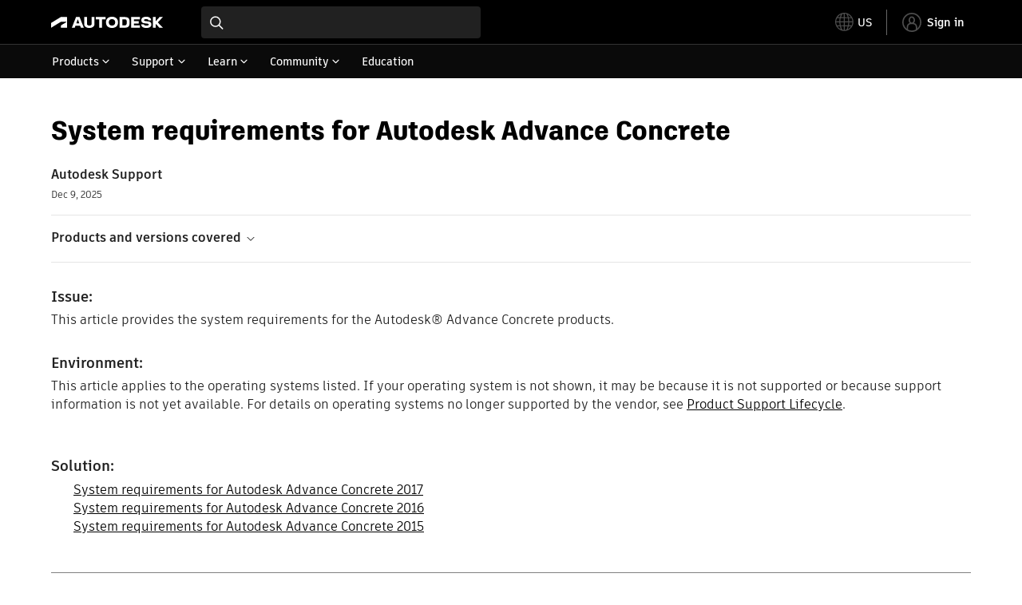

--- FILE ---
content_type: text/html; charset=utf-8
request_url: https://www.autodesk.com/support/technical/article/caas/sfdcarticles/sfdcarticles/System-requirements-for-Autodesk-Advance-Concrete.html
body_size: 6155
content:
<!doctype html><html lang="en-US" data-pds-host="https://web-engineering-svc.autodesk.com" data-env="prod"><head><meta charset="UTF-8"/><meta name="viewport" content="width=device-width,initial-scale=1,shrink-to-fit=no"/><script type="text/javascript" data-uh="script" src="https://swc.autodesk.com/web-mfe/universal-header/v1/app.js" defer="defer" -></script><script src="https://swc.autodesk.com/web-mfe/universal-footer/v1/app.js" type="text/javascript" defer="defer"></script><script type="text/javascript" src="https://prd-cfp.autodesk.com/cfp-vendors/current/main.js" defer="defer"></script><script type="text/javascript" src="https://prd-cfp.autodesk.com/cfp-runtime/current/main.js" defer="defer"></script><script type="text/javascript">!function(){const e=function(e){try{return sessionStorage.getItem(e)}catch(e){return console.warn("[CFP] Failed to access sessionStorage:",e),null}},o=function(e){try{sessionStorage.removeItem(e)}catch(e){console.warn("[CFP] Failed to remove sessionStorage:",e)}};if("true"===e("aa-force-refresh"))return console.info("[CFP] Force refresh detected, reloading page..."),o("aa-force-refresh"),void window.location.reload(!0);let i=0;const r=setInterval((function(){if(i++,window.cfp?.providers?.auth?.register){clearInterval(r);try{const i=(window.__PRELOADED_STATE__||{}).envData||{},r=i.ENVIRONMENT||"prd",n=i.PKCE_CLIENT_ID,t=i.LANGUAGE||"en-US";if(!n)return void console.warn("[CFP Early] No PKCE_CLIENT_ID available");window.cfp.providers.localization?.init&&!window.etxCfpLocalizationInitialized&&(window.cfp.providers.localization.init(t),window.etxCfpLocalizationInitialized=!0,console.info("[CFP Early] Localization initialized:",t));const a="stg"===r||"dev"===r?"stg":"prd",s="prd"===a?"prod":a,c="/support/technical",l=window.location.origin+c+"/auth",d=window.location.origin+c;window.cfp.providers.auth.register({clientId:n,redirectUri:l,logoutRedirectUri:d,environment:s,scope:"data:read openid user-profile:read",useRefreshTokens:!0}),window.etxCfpAuthRegistered=!0,console.info("[CFP Early] Auth provider registered before React hydration");"true"===e("aa-trigger-signin")&&(console.info("[CFP] Sign into another account flow: triggering login..."),o("aa-trigger-signin"),function(e,o){try{sessionStorage.setItem(e,o)}catch(e){console.warn("[CFP] Failed to set sessionStorage:",e)}}("aa-force-refresh","true"),window.cfp.providers.auth.login().then((function(){console.info("[CFP] Login triggered successfully")})).catch((function(e){console.error("[CFP] Error triggering login:",e)})))}catch(e){console.error("[CFP Early] Registration failed:",e)}}else i>=50&&(clearInterval(r),console.warn("[CFP Early] Timeout waiting for CFP runtime"))}),200)}()</script><script type="text/javascript" src="https://ase-cdn.autodesk.com/adp/v3/latest/js/@adsk/adp-web-analytics-sdk.min.js" defer="defer"></script><script type="text/javascript" src="https://swc.autodesk.com/web-utils/conversion-web-analytics-utils/main.js" defer="defer"></script><link rel="preload" href="https://swc.autodesk.com/pharmacopeia/fonts/ArtifaktLegend/v1.0/WOFF2/Artifakt%20Legend%20Extra%20Bold.woff2" as="font" type="font/woff2" crossorigin/><style>@font-face{font-family:ArtifaktLegend;src:local('Artifakt Legend Extra Bold'),local('ArtifaktLegend-ExtraBold'),url('https://swc.autodesk.com/pharmacopeia/fonts/ArtifaktLegend/v1.0/WOFF2/Artifakt%20Legend%20Extra%20Bold.woff2') format('woff2'),local('Artifakt Legend Extra Bold'),local('ArtifaktLegend-ExtraBold'),url('https://swc.autodesk.com/pharmacopeia/fonts/ArtifaktLegend/v1.0/WOFF/Artifakt%20Legend%20Extra%20Bold.woff') format('woff'),local('Artifakt Legend Extra Bold'),local('ArtifaktLegend-ExtraBold'),url('https://swc.autodesk.com/pharmacopeia/fonts/ArtifaktLegend/v1.0/TTF/Artifakt%20Legend%20Extra%20Bold.ttf') format('truetype');font-weight:800;font-style:normal;font-display:swap}</style><link rel="stylesheet" href="https://swc.autodesk.com/pharmacopeia/css/dhig2021/v3/dhig-global.css"/><title>System requirements for Autodesk Advance Concrete</title> <meta name="keywords" content="This article provides the system requirements for the Autodesk® Advance Concrete products" /> <meta name="description" content="This article provides the system requirements for the Autodesk® Advance Concrete products" /> <meta name="twitter:card" content="summary" /> <meta name="twitter:title" content="System requirements for Autodesk Advance Concrete" /> <meta name="twitter:description" content="This article provides the system requirements for the Autodesk® Advance Concrete products" /> <meta name="twitter:site" content="@autodesk" /> <meta name="twitter:creator" content="@autodesk" /> <meta name="og:type" content="summary" /> <meta name="og:title" content='System requirements for Autodesk Advance Concrete' /> <meta name="og:description" content="This article provides the system requirements for the Autodesk® Advance Concrete products" /> <link rel="canonical" href="https://www.autodesk.com/support/technical/article/caas/sfdcarticles/sfdcarticles/System-requirements-for-Autodesk-Advance-Concrete.html" /> 
<link rel="alternate" hreflang="de-de" href="https://www.autodesk.com/de/support/technical/article/caas/sfdcarticles/sfdcarticles/System-requirements-for-Autodesk-Advance-Concrete.html"/><link rel="alternate" hreflang="en-us" href="https://www.autodesk.com/support/technical/article/caas/sfdcarticles/sfdcarticles/System-requirements-for-Autodesk-Advance-Concrete.html"/><link rel="alternate" hreflang="es-es" href="https://www.autodesk.com/es/support/technical/article/caas/sfdcarticles/sfdcarticles/System-requirements-for-Autodesk-Advance-Concrete.html"/><link rel="alternate" hreflang="fr-fr" href="https://www.autodesk.com/fr/support/technical/article/caas/sfdcarticles/sfdcarticles/System-requirements-for-Autodesk-Advance-Concrete.html"/><link rel="alternate" hreflang="it-it" href="https://www.autodesk.com/it/support/technical/article/caas/sfdcarticles/sfdcarticles/System-requirements-for-Autodesk-Advance-Concrete.html"/><link rel="alternate" hreflang="ja-jp" href="https://www.autodesk.com/jp/support/technical/article/caas/sfdcarticles/sfdcarticles/System-requirements-for-Autodesk-Advance-Concrete.html"/><link rel="alternate" hreflang="ko-kr" href="https://www.autodesk.com/kr/support/technical/article/caas/sfdcarticles/sfdcarticles/System-requirements-for-Autodesk-Advance-Concrete.html"/><link rel="alternate" hreflang="pt-br" href="https://www.autodesk.com/br/support/technical/article/caas/sfdcarticles/sfdcarticles/System-requirements-for-Autodesk-Advance-Concrete.html"/><link rel="alternate" hreflang="zh-cn" href="https://www.autodesk.com.cn/support/technical/article/caas/sfdcarticles/sfdcarticles/System-requirements-for-Autodesk-Advance-Concrete.html"/><link rel="alternate" hreflang="cs-cz" href="https://www.autodesk.com/support/technical/article/caas/sfdcarticles/sfdcarticles/System-requirements-for-Autodesk-Advance-Concrete.html"/><link rel="alternate" hreflang="da-dk" href="https://www.autodesk.com/support/technical/article/caas/sfdcarticles/sfdcarticles/System-requirements-for-Autodesk-Advance-Concrete.html"/><link rel="alternate" hreflang="de-ch" href="https://www.autodesk.com/de/support/technical/article/caas/sfdcarticles/sfdcarticles/System-requirements-for-Autodesk-Advance-Concrete.html"/><link rel="alternate" hreflang="de-at" href="https://www.autodesk.com/de/support/technical/article/caas/sfdcarticles/sfdcarticles/System-requirements-for-Autodesk-Advance-Concrete.html"/><link rel="alternate" hreflang="en-au" href="https://www.autodesk.com/support/technical/article/caas/sfdcarticles/sfdcarticles/System-requirements-for-Autodesk-Advance-Concrete.html"/><link rel="alternate" hreflang="en-ca" href="https://www.autodesk.com/support/technical/article/caas/sfdcarticles/sfdcarticles/System-requirements-for-Autodesk-Advance-Concrete.html"/><link rel="alternate" hreflang="en-gb" href="https://www.autodesk.com/support/technical/article/caas/sfdcarticles/sfdcarticles/System-requirements-for-Autodesk-Advance-Concrete.html"/><link rel="alternate" hreflang="en-hk" href="https://www.autodesk.com/support/technical/article/caas/sfdcarticles/sfdcarticles/System-requirements-for-Autodesk-Advance-Concrete.html"/><link rel="alternate" hreflang="en-in" href="https://www.autodesk.com/support/technical/article/caas/sfdcarticles/sfdcarticles/System-requirements-for-Autodesk-Advance-Concrete.html"/><link rel="alternate" hreflang="en-ie" href="https://www.autodesk.com/support/technical/article/caas/sfdcarticles/sfdcarticles/System-requirements-for-Autodesk-Advance-Concrete.html"/><link rel="alternate" hreflang="en-nl" href="https://www.autodesk.com/support/technical/article/caas/sfdcarticles/sfdcarticles/System-requirements-for-Autodesk-Advance-Concrete.html"/><link rel="alternate" hreflang="en-th" href="https://www.autodesk.com/support/technical/article/caas/sfdcarticles/sfdcarticles/System-requirements-for-Autodesk-Advance-Concrete.html"/><link rel="alternate" hreflang="en-id" href="https://www.autodesk.com/support/technical/article/caas/sfdcarticles/sfdcarticles/System-requirements-for-Autodesk-Advance-Concrete.html"/><link rel="alternate" hreflang="en-ph" href="https://www.autodesk.com/support/technical/article/caas/sfdcarticles/sfdcarticles/System-requirements-for-Autodesk-Advance-Concrete.html"/><link rel="alternate" hreflang="en-my" href="https://www.autodesk.com/support/technical/article/caas/sfdcarticles/sfdcarticles/System-requirements-for-Autodesk-Advance-Concrete.html"/><link rel="alternate" hreflang="en-nz" href="https://www.autodesk.com/support/technical/article/caas/sfdcarticles/sfdcarticles/System-requirements-for-Autodesk-Advance-Concrete.html"/><link rel="alternate" hreflang="en-sg" href="https://www.autodesk.com/support/technical/article/caas/sfdcarticles/sfdcarticles/System-requirements-for-Autodesk-Advance-Concrete.html"/><link rel="alternate" hreflang="en-za" href="https://www.autodesk.com/support/technical/article/caas/sfdcarticles/sfdcarticles/System-requirements-for-Autodesk-Advance-Concrete.html"/><link rel="alternate" hreflang="en-ae" href="https://www.autodesk.com/support/technical/article/caas/sfdcarticles/sfdcarticles/System-requirements-for-Autodesk-Advance-Concrete.html"/><link rel="alternate" hreflang="en-eg" href="https://www.autodesk.com/support/technical/article/caas/sfdcarticles/sfdcarticles/System-requirements-for-Autodesk-Advance-Concrete.html"/><link rel="alternate" hreflang="en-il" href="https://www.autodesk.com/support/technical/article/caas/sfdcarticles/sfdcarticles/System-requirements-for-Autodesk-Advance-Concrete.html"/><link rel="alternate" hreflang="en-kw" href="https://www.autodesk.com/support/technical/article/caas/sfdcarticles/sfdcarticles/System-requirements-for-Autodesk-Advance-Concrete.html"/><link rel="alternate" hreflang="en-om" href="https://www.autodesk.com/support/technical/article/caas/sfdcarticles/sfdcarticles/System-requirements-for-Autodesk-Advance-Concrete.html"/><link rel="alternate" hreflang="en-qa" href="https://www.autodesk.com/support/technical/article/caas/sfdcarticles/sfdcarticles/System-requirements-for-Autodesk-Advance-Concrete.html"/><link rel="alternate" hreflang="en-sa" href="https://www.autodesk.com/support/technical/article/caas/sfdcarticles/sfdcarticles/System-requirements-for-Autodesk-Advance-Concrete.html"/><link rel="alternate" hreflang="es-ar" href="https://www.autodesk.com/es/support/technical/article/caas/sfdcarticles/sfdcarticles/System-requirements-for-Autodesk-Advance-Concrete.html"/><link rel="alternate" hreflang="es-pe" href="https://www.autodesk.com/es/support/technical/article/caas/sfdcarticles/sfdcarticles/System-requirements-for-Autodesk-Advance-Concrete.html"/><link rel="alternate" hreflang="es-co" href="https://www.autodesk.com/es/support/technical/article/caas/sfdcarticles/sfdcarticles/System-requirements-for-Autodesk-Advance-Concrete.html"/><link rel="alternate" hreflang="es-cl" href="https://www.autodesk.com/es/support/technical/article/caas/sfdcarticles/sfdcarticles/System-requirements-for-Autodesk-Advance-Concrete.html"/><link rel="alternate" hreflang="es-uy" href="https://www.autodesk.com/es/support/technical/article/caas/sfdcarticles/sfdcarticles/System-requirements-for-Autodesk-Advance-Concrete.html"/><link rel="alternate" hreflang="es-mx" href="https://www.autodesk.com/es/support/technical/article/caas/sfdcarticles/sfdcarticles/System-requirements-for-Autodesk-Advance-Concrete.html"/><link rel="alternate" hreflang="fi-fi" href="https://www.autodesk.com/support/technical/article/caas/sfdcarticles/sfdcarticles/System-requirements-for-Autodesk-Advance-Concrete.html"/><link rel="alternate" hreflang="fr-be" href="https://www.autodesk.com/fr/support/technical/article/caas/sfdcarticles/sfdcarticles/System-requirements-for-Autodesk-Advance-Concrete.html"/><link rel="alternate" hreflang="fr-ca" href="https://www.autodesk.com/fr/support/technical/article/caas/sfdcarticles/sfdcarticles/System-requirements-for-Autodesk-Advance-Concrete.html"/><link rel="alternate" hreflang="fr-ch" href="https://www.autodesk.com/fr/support/technical/article/caas/sfdcarticles/sfdcarticles/System-requirements-for-Autodesk-Advance-Concrete.html"/><link rel="alternate" hreflang="hu-hu" href="https://www.autodesk.com/support/technical/article/caas/sfdcarticles/sfdcarticles/System-requirements-for-Autodesk-Advance-Concrete.html"/><link rel="alternate" hreflang="it-ch" href="https://www.autodesk.com/it/support/technical/article/caas/sfdcarticles/sfdcarticles/System-requirements-for-Autodesk-Advance-Concrete.html"/><link rel="alternate" hreflang="nl-be" href="https://www.autodesk.com/support/technical/article/caas/sfdcarticles/sfdcarticles/System-requirements-for-Autodesk-Advance-Concrete.html"/><link rel="alternate" hreflang="nl-nl" href="https://www.autodesk.com/support/technical/article/caas/sfdcarticles/sfdcarticles/System-requirements-for-Autodesk-Advance-Concrete.html"/><link rel="alternate" hreflang="no-no" href="https://www.autodesk.com/support/technical/article/caas/sfdcarticles/sfdcarticles/System-requirements-for-Autodesk-Advance-Concrete.html"/><link rel="alternate" hreflang="pl-pl" href="https://www.autodesk.com/support/technical/article/caas/sfdcarticles/sfdcarticles/System-requirements-for-Autodesk-Advance-Concrete.html"/><link rel="alternate" hreflang="pt-pt" href="https://www.autodesk.com/br/support/technical/article/caas/sfdcarticles/sfdcarticles/System-requirements-for-Autodesk-Advance-Concrete.html"/><link rel="alternate" hreflang="sv-se" href="https://www.autodesk.com/support/technical/article/caas/sfdcarticles/sfdcarticles/System-requirements-for-Autodesk-Advance-Concrete.html"/><link rel="alternate" hreflang="tr-tr" href="https://www.autodesk.com/support/technical/article/caas/sfdcarticles/sfdcarticles/System-requirements-for-Autodesk-Advance-Concrete.html"/><link rel="alternate" hreflang="zh-tw" href="https://www.autodesk.com.cn/support/technical/article/caas/sfdcarticles/sfdcarticles/System-requirements-for-Autodesk-Advance-Concrete.html"/><link rel="alternate" hreflang="x-default" href="https://www.autodesk.com/support/technical/article/caas/sfdcarticles/sfdcarticles/System-requirements-for-Autodesk-Advance-Concrete.html"/><meta name="alternate" data-locale="ru-ru" data-link="https://www.autodesk.com/ru-ru">  <link rel="preconnect" href="https://swc.autodesk.com"/><link rel="preconnect" href="https://damassets.autodesk.net"/><link rel="preconnect" href="https://static-dc.autodesk.net"/><link rel="preconnect" href="https://tags.tiqcdn.com"/><link rel="dns-prefetch" href="https://app.digital-help-prd.autodesk.com"/><link rel="icon" type="image/png" href="https://static-dc.autodesk.net/etc.clientlibs/dotcom/clientlibs/clientlib-site/resources/images/favicons/app-icon-192.png" sizes="192x192"/><link rel="apple-touch-icon" type="image/png" href="https://static-dc.autodesk.net/etc.clientlibs/dotcom/clientlibs/clientlib-site/resources/images/favicons/touch-icon-180.png"/><link rel="icon" type="image/svg+xml" href="https://static-dc.autodesk.net/etc.clientlibs/dotcom/clientlibs/clientlib-site/resources/images/favicons/favicon.svg"/><script defer="defer" src="/support/technical/static/js/main.e8a8dd0e.js"></script><style data-styled="true" data-styled-version="6.1.18">html{-moz-text-size-adjust:none;-webkit-text-size-adjust:none;text-size-adjust:none;}/*!sc*/
body{font-family:ArtifaktElement,Arial,sans-serif;margin:0;padding:0;}/*!sc*/
.container--header,.fixed-header{min-height:57px;}/*!sc*/
@media screen and (min-width: 1040px){.container--header,.fixed-header{min-height:97.5px;}}/*!sc*/
.etx-root{min-height:300px;}/*!sc*/
.page-container-wrapper{margin:0 auto;max-width:100pc;}/*!sc*/
.page-container,.page-container-inner{margin:0 5%;}/*!sc*/
@media (min-width: 560px){.page-container,.page-container-inner{margin:0 24px;}}/*!sc*/
@media (min-width: 1040px){.page-container,.page-container-inner{margin:0 5%;max-width:90%;}}/*!sc*/
.wd-lightbox-overlay{display:none;}/*!sc*/
data-styled.g1[id="sc-global-doEtEA1"]{content:"sc-global-doEtEA1,"}/*!sc*/
</style></head><body><div id="dhig-svg-container" style="display:none"><svg width="0" height="0" style="position:absolute"><symbol fill="none" viewBox="0 0 24 24" id="dhig--icons--utility--cta-arrow-right" xmlns="http://www.w3.org/2000/svg"><path d="M12.06 8l3.995 4m0 0l-3.995 4m3.995-4H7m15 0c0 5.523-4.477 10-10 10S2 17.523 2 12 6.477 2 12 2s10 4.477 10 10z" stroke="currentColor" stroke-width="1.5" stroke-linecap="round" stroke-linejoin="round"></path></symbol><symbol fill="none" viewBox="0 0 24 24" id="dhig--icons--utility--external" xmlns="http://www.w3.org/2000/svg"><path d="M9.787 8.536h6.143m0 0v6.143m0-6.143L9 15.464" stroke="currentColor" stroke-width="1.5" stroke-linecap="round" stroke-linejoin="round"></path></symbol></svg></div><div><div class="container container--header"><div id="etx-uh-container" class="fixed-header"></div></div><div class="container"><div id="root" class="cmp-container"><script>
        window.__PRELOADED_STATE__ = {"errorData":{"hasError":false,"errorType":null,"metaData":null},"envData":{"ENVIRONMENT":"prd","LOG_LEVEL":"info","HTML_MAX_AGE":"86400","LOGGER_URL":"/support/technical/logger","PKCE_CLIENT_ID":"Zawk0WtDVql66pNj5LpCmUsyTBj0G5o8","ADP_CONFIG":{"prd":{"serviceUrl":"https://akn.analytics.autodesk.com","appId":"knowledge","apiKey":"8738946623b611e793ae92361f002671","signWith":"8e22077f-0f3e-f892-b948-a942275fe856"},"stg":{"serviceUrl":"https://akn.analytics-staging.autodesk.com","appId":"knowledge","apiKey":"44d5873223b611e793ae92361f002671","signWith":"b5d84be8-6b01-4093-adbd-aa89c24ee514","environment":"stg"}},"HOST":"ndz2okf3n3.execute-api.us-east-1.amazonaws.com","VERSION":"11.7.4","ROUTER_BASENAME":"/support/technical","LANGUAGE":"en-US","languageSelector":{"defaultUrl":"https://www.autodesk.com/support/technical/article/caas/sfdcarticles/sfdcarticles/System-requirements-for-Autodesk-Advance-Concrete.html","localeUrlMapping":[{"locale":"de-DE","url":"https://www.autodesk.com/de/support/technical/article/caas/sfdcarticles/sfdcarticles/System-requirements-for-Autodesk-Advance-Concrete.html"},{"locale":"en-US","url":"https://www.autodesk.com/support/technical/article/caas/sfdcarticles/sfdcarticles/System-requirements-for-Autodesk-Advance-Concrete.html"},{"locale":"es-ES","url":"https://www.autodesk.com/es/support/technical/article/caas/sfdcarticles/sfdcarticles/System-requirements-for-Autodesk-Advance-Concrete.html"},{"locale":"fr-FR","url":"https://www.autodesk.com/fr/support/technical/article/caas/sfdcarticles/sfdcarticles/System-requirements-for-Autodesk-Advance-Concrete.html"},{"locale":"it-IT","url":"https://www.autodesk.com/it/support/technical/article/caas/sfdcarticles/sfdcarticles/System-requirements-for-Autodesk-Advance-Concrete.html"},{"locale":"ja-JP","url":"https://www.autodesk.com/jp/support/technical/article/caas/sfdcarticles/sfdcarticles/System-requirements-for-Autodesk-Advance-Concrete.html"},{"locale":"ko-KR","url":"https://www.autodesk.com/kr/support/technical/article/caas/sfdcarticles/sfdcarticles/System-requirements-for-Autodesk-Advance-Concrete.html"},{"locale":"pt-BR","url":"https://www.autodesk.com/br/support/technical/article/caas/sfdcarticles/sfdcarticles/System-requirements-for-Autodesk-Advance-Concrete.html"},{"locale":"zh-CN","url":"https://www.autodesk.com.cn/support/technical/article/caas/sfdcarticles/sfdcarticles/System-requirements-for-Autodesk-Advance-Concrete.html"},{"locale":"cs-CZ","url":"https://www.autodesk.com/support/technical/article/caas/sfdcarticles/sfdcarticles/System-requirements-for-Autodesk-Advance-Concrete.html"},{"locale":"da-DK","url":"https://www.autodesk.com/support/technical/article/caas/sfdcarticles/sfdcarticles/System-requirements-for-Autodesk-Advance-Concrete.html"},{"locale":"de-CH","url":"https://www.autodesk.com/de/support/technical/article/caas/sfdcarticles/sfdcarticles/System-requirements-for-Autodesk-Advance-Concrete.html"},{"locale":"de-AT","url":"https://www.autodesk.com/de/support/technical/article/caas/sfdcarticles/sfdcarticles/System-requirements-for-Autodesk-Advance-Concrete.html"},{"locale":"en-AU","url":"https://www.autodesk.com/support/technical/article/caas/sfdcarticles/sfdcarticles/System-requirements-for-Autodesk-Advance-Concrete.html"},{"locale":"en-CA","url":"https://www.autodesk.com/support/technical/article/caas/sfdcarticles/sfdcarticles/System-requirements-for-Autodesk-Advance-Concrete.html"},{"locale":"en-GB","url":"https://www.autodesk.com/support/technical/article/caas/sfdcarticles/sfdcarticles/System-requirements-for-Autodesk-Advance-Concrete.html"},{"locale":"en-HK","url":"https://www.autodesk.com/support/technical/article/caas/sfdcarticles/sfdcarticles/System-requirements-for-Autodesk-Advance-Concrete.html"},{"locale":"en-IN","url":"https://www.autodesk.com/support/technical/article/caas/sfdcarticles/sfdcarticles/System-requirements-for-Autodesk-Advance-Concrete.html"},{"locale":"en-IE","url":"https://www.autodesk.com/support/technical/article/caas/sfdcarticles/sfdcarticles/System-requirements-for-Autodesk-Advance-Concrete.html"},{"locale":"en-NL","url":"https://www.autodesk.com/support/technical/article/caas/sfdcarticles/sfdcarticles/System-requirements-for-Autodesk-Advance-Concrete.html"},{"locale":"en-TH","url":"https://www.autodesk.com/support/technical/article/caas/sfdcarticles/sfdcarticles/System-requirements-for-Autodesk-Advance-Concrete.html"},{"locale":"en-ID","url":"https://www.autodesk.com/support/technical/article/caas/sfdcarticles/sfdcarticles/System-requirements-for-Autodesk-Advance-Concrete.html"},{"locale":"en-PH","url":"https://www.autodesk.com/support/technical/article/caas/sfdcarticles/sfdcarticles/System-requirements-for-Autodesk-Advance-Concrete.html"},{"locale":"en-MY","url":"https://www.autodesk.com/support/technical/article/caas/sfdcarticles/sfdcarticles/System-requirements-for-Autodesk-Advance-Concrete.html"},{"locale":"en-NZ","url":"https://www.autodesk.com/support/technical/article/caas/sfdcarticles/sfdcarticles/System-requirements-for-Autodesk-Advance-Concrete.html"},{"locale":"en-SG","url":"https://www.autodesk.com/support/technical/article/caas/sfdcarticles/sfdcarticles/System-requirements-for-Autodesk-Advance-Concrete.html"},{"locale":"en-ZA","url":"https://www.autodesk.com/support/technical/article/caas/sfdcarticles/sfdcarticles/System-requirements-for-Autodesk-Advance-Concrete.html"},{"locale":"en-AE","url":"https://www.autodesk.com/support/technical/article/caas/sfdcarticles/sfdcarticles/System-requirements-for-Autodesk-Advance-Concrete.html"},{"locale":"en-EG","url":"https://www.autodesk.com/support/technical/article/caas/sfdcarticles/sfdcarticles/System-requirements-for-Autodesk-Advance-Concrete.html"},{"locale":"en-IL","url":"https://www.autodesk.com/support/technical/article/caas/sfdcarticles/sfdcarticles/System-requirements-for-Autodesk-Advance-Concrete.html"},{"locale":"en-KW","url":"https://www.autodesk.com/support/technical/article/caas/sfdcarticles/sfdcarticles/System-requirements-for-Autodesk-Advance-Concrete.html"},{"locale":"en-OM","url":"https://www.autodesk.com/support/technical/article/caas/sfdcarticles/sfdcarticles/System-requirements-for-Autodesk-Advance-Concrete.html"},{"locale":"en-QA","url":"https://www.autodesk.com/support/technical/article/caas/sfdcarticles/sfdcarticles/System-requirements-for-Autodesk-Advance-Concrete.html"},{"locale":"en-SA","url":"https://www.autodesk.com/support/technical/article/caas/sfdcarticles/sfdcarticles/System-requirements-for-Autodesk-Advance-Concrete.html"},{"locale":"es-AR","url":"https://www.autodesk.com/es/support/technical/article/caas/sfdcarticles/sfdcarticles/System-requirements-for-Autodesk-Advance-Concrete.html"},{"locale":"es-PE","url":"https://www.autodesk.com/es/support/technical/article/caas/sfdcarticles/sfdcarticles/System-requirements-for-Autodesk-Advance-Concrete.html"},{"locale":"es-CO","url":"https://www.autodesk.com/es/support/technical/article/caas/sfdcarticles/sfdcarticles/System-requirements-for-Autodesk-Advance-Concrete.html"},{"locale":"es-CL","url":"https://www.autodesk.com/es/support/technical/article/caas/sfdcarticles/sfdcarticles/System-requirements-for-Autodesk-Advance-Concrete.html"},{"locale":"es-UY","url":"https://www.autodesk.com/es/support/technical/article/caas/sfdcarticles/sfdcarticles/System-requirements-for-Autodesk-Advance-Concrete.html"},{"locale":"es-MX","url":"https://www.autodesk.com/es/support/technical/article/caas/sfdcarticles/sfdcarticles/System-requirements-for-Autodesk-Advance-Concrete.html"},{"locale":"fi-FI","url":"https://www.autodesk.com/support/technical/article/caas/sfdcarticles/sfdcarticles/System-requirements-for-Autodesk-Advance-Concrete.html"},{"locale":"fr-BE","url":"https://www.autodesk.com/fr/support/technical/article/caas/sfdcarticles/sfdcarticles/System-requirements-for-Autodesk-Advance-Concrete.html"},{"locale":"fr-CA","url":"https://www.autodesk.com/fr/support/technical/article/caas/sfdcarticles/sfdcarticles/System-requirements-for-Autodesk-Advance-Concrete.html"},{"locale":"fr-CH","url":"https://www.autodesk.com/fr/support/technical/article/caas/sfdcarticles/sfdcarticles/System-requirements-for-Autodesk-Advance-Concrete.html"},{"locale":"hu-HU","url":"https://www.autodesk.com/support/technical/article/caas/sfdcarticles/sfdcarticles/System-requirements-for-Autodesk-Advance-Concrete.html"},{"locale":"it-CH","url":"https://www.autodesk.com/it/support/technical/article/caas/sfdcarticles/sfdcarticles/System-requirements-for-Autodesk-Advance-Concrete.html"},{"locale":"nl-BE","url":"https://www.autodesk.com/support/technical/article/caas/sfdcarticles/sfdcarticles/System-requirements-for-Autodesk-Advance-Concrete.html"},{"locale":"nl-NL","url":"https://www.autodesk.com/support/technical/article/caas/sfdcarticles/sfdcarticles/System-requirements-for-Autodesk-Advance-Concrete.html"},{"locale":"no-NO","url":"https://www.autodesk.com/support/technical/article/caas/sfdcarticles/sfdcarticles/System-requirements-for-Autodesk-Advance-Concrete.html"},{"locale":"pl-PL","url":"https://www.autodesk.com/support/technical/article/caas/sfdcarticles/sfdcarticles/System-requirements-for-Autodesk-Advance-Concrete.html"},{"locale":"pt-PT","url":"https://www.autodesk.com/br/support/technical/article/caas/sfdcarticles/sfdcarticles/System-requirements-for-Autodesk-Advance-Concrete.html"},{"locale":"sv-SE","url":"https://www.autodesk.com/support/technical/article/caas/sfdcarticles/sfdcarticles/System-requirements-for-Autodesk-Advance-Concrete.html"},{"locale":"tr-TR","url":"https://www.autodesk.com/support/technical/article/caas/sfdcarticles/sfdcarticles/System-requirements-for-Autodesk-Advance-Concrete.html"},{"locale":"zh-TW","url":"https://www.autodesk.com.cn/support/technical/article/caas/sfdcarticles/sfdcarticles/System-requirements-for-Autodesk-Advance-Concrete.html"}]},"loadAA":true,"pageType":"caas"},"productData":{"productDocumentation":{},"bannerBoxData":{},"recommendationLoading":false,"recommendedContent":[],"customContentLoading":false,"error":{"errorType":null,"errorMetaData":null},"productSlug":"","browseTypes":[],"generalTopics":"","contactSupport":""},"caasData":{"request":{"origin":"upi","key":"caas/sfdcarticles/sfdcarticles/System-requirements-for-Autodesk-Advance-Concrete.html","locale":"en-US"},"response":{"source":"sfdcarticles","url":"http://help.autodesk.com.s3.amazonaws.com/sfdcarticles/System-requirements-for-Autodesk-Advance-Concrete","shortDescription":"This article provides the system requirements for the Autodesk® Advance Concrete products","title":"System requirements for Autodesk Advance Concrete","publishDate":"2025-12-09 00:00:00","contentGroup":["Learn & Explore","Installation & Deployment"],"topicId":"kA93g000000051c","caasContent":"\u003cdiv id=\"sfdcarticles\" class=\"caas_sf\"\u003e\u003cdiv id=\"sfdcarticles\" class=\"caas_sf\"\u003e\n \u003cdiv id=\"issue\" class=\"adskkb_issues\"\u003e\n  \u003ch3\u003eIssue:\u003c/h3\u003eThis article provides the system requirements for the Autodesk® Advance Concrete products.\n \u003c/div\u003e\n \u003cdiv id=\"environment\" class=\"adskkb_environment\"\u003e\n  \u003ch3\u003eEnvironment:\u003c/h3\u003eThis article applies to the operating systems listed. If your operating system is not shown, it may be because it is not supported or because support information is not yet available. For details on operating systems no longer supported by the vendor, see \u003ca href=\"https://www.autodesk.com/support/account/manage/versions/support-lifecycle\" target=\"_blank\"\u003eProduct Support Lifecycle\u003c/a\u003e. \u003cbr\u003e\u003cbr\u003e\n \u003c/div\u003e\n \u003cdiv id=\"solution\" class=\"adskkb_solution\"\u003e\n  \u003ch3\u003eSolution:\u003c/h3\u003e\n  \u003cul\u003e\n   \u003cli\u003e\u003ca href=\"https://www.autodesk.com/support/technical/article/System-requirements-for-Autodesk-Advance-Concrete-2017\" target=\"_blank\"\u003eSystem requirements for Autodesk Advance Concrete 2017\u003c/a\u003e\u003c/li\u003e\n   \u003cli\u003e\u003ca href=\"https://www.autodesk.com/support/technical/article/System-requirements-for-Autodesk-Advance-Concrete-2016\" target=\"_blank\"\u003eSystem requirements for Autodesk Advance Concrete 2016\u003c/a\u003e\u003c/li\u003e\n   \u003cli\u003e\u003ca href=\"https://www.autodesk.com/support/technical/article/System-requirements-for-Autodesk-Advance-Concrete-2015\" target=\"_blank\"\u003eSystem requirements for Autodesk Advance Concrete 2015\u003c/a\u003e\u003c/li\u003e\n  \u003c/ul\u003e\n \u003c/div\u003e\n \u003cdiv id=\"products\" class=\"adskkb_products\"\u003e\n  \u003ch3\u003eProducts:\u003c/h3\u003e Advance Concrete;\n \u003c/div\u003e\n \u003cdiv id=\"versions\" class=\"adskkb_versions\"\u003e\n  \u003ch3\u003eVersions:\u003c/h3\u003e 2017; 2015; 2016;\n \u003c/div\u003e\n\u003c/div\u003e\u003c/div\u003e","publisher":"Autodesk","language":"english","lastUpdateDate":"2025-12-09 00:00:00","contentUrl":"https://www.autodesk.com/support/technical/article/caas/sfdcarticles/sfdcarticles/System-requirements-for-Autodesk-Advance-Concrete.html","subSource":"FaqArticle","caasKey":"caas/sfdcarticles/sfdcarticles/System-requirements-for-Autodesk-Advance-Concrete.html","sfdcId":"kA93g000000051c","upiLanguage":"ENU","productRelease":["Advance Concrete 2017","Advance Concrete 2015","Advance Concrete 2016"],"productLine":["Advance Concrete"],"caseCount":"0","nodeId":"kA93g000000051c","description":"This article provides the system requirements for the Autodesk® Advance Concrete products.","knowledgeSource":"Technical Support","mediaType":["Text Only"],"audience":["User"],"versionNumber":"6","articleType":"FAQ","docnUrl":"System-requirements-for-Autodesk-Advance-Concrete","versionId":"ka9Kf000000DmFwIAK","articleNumber":"000236924","contactSupport":"\n\n\n\u003cdiv class=\"xfpage-content-container\"\u003e\n  \n  \u003cdiv class=\"root container responsivegrid\"\u003e\n\n    \n    \n    \n    \u003cdiv id=\"container-3acc490818\" class=\"cmp-container\"\u003e\n        \n        \u003cdiv class=\"flexible-text\"\u003e\u003cdiv id=\"flexible-text-106aeb187a\" class=\"pnl-ft dhig-theme--light dhig-py-8\" data-wat-content-type=\"panel\" data-wat-content-name=\"flexible text-only\" style=\"background-color: #f9f9f9;\"\u003e\n  \u003cdiv class=\"page-container-wrapper\"\u003e\n    \u003cdiv class=\"page-container\"\u003e\n      \n      \u003cdiv class=\"pnl-ft__heading lg:dhig-w-3/5\"\u003e\n\u003cdiv id=\"title-d8bb64ba85\" class=\"cmp-title \"\u003e\n  \u003ch2 class=\"cmp-title__text dhig-typography-headline-medium\"\u003e\n    Need help? Ask the Autodesk Assistant!\u003c/h2\u003e\n\u003c/div\u003e\n\n    \n\n\u003c/div\u003e\n      \u003cdiv class=\"md:dhig-flex\"\u003e\n        \u003cdiv class=\"lg:dhig-w-3/5 md:dhig-w-2/3\"\u003e\n          \n          \u003cdiv class=\"dhig-mt-2 pnl-ft__subheading\"\u003e\n\u003cdiv id=\"text-f19f35bbbd\" class=\"cmp-text dhig-typography-body-copy-medium\"\u003e\n  \u003cdiv class=\"cmp-text-editable  cmp-text-editable_v2_see_more\"\u003e\n    \u003cp\u003eThe Assistant can help you find answers or contact an agent.\u003c/p\u003e\n\n    \n  \u003c/div\u003e\n\u003c/div\u003e\n\n\n    \n\n\u003c/div\u003e\n          \n          \u003cdiv class=\"dhig-mt-4 pnl-ft__cta-button\"\u003e\n\n\u003cdiv class=\"cmp-button__wrapper \" style=\"width: 100%;\"\u003e\n  \n  \u003ca class=\"cmp-button MuiButtonBase-root MuiButton-root MuiButton-contained cmp-button__row-reverse assistant-onclick assistant-loading Mui-disabled assistant-icon \" id=\"button-0ad54db111\" tabindex=\"0\" data-video-id=\"/content/autodesk/global/en/support/contact-support.html\" data-login=\"false\" data-return-url=\"/content/autodesk/global/en/support/contact-support.html\" data-wat-loc=\"content\" data-wat-val=\"contact support\" data-wat-link=\"true\" href=\"/support/contact-support\"\u003e\n    \n    \n    \n    \u003cspan class=\"cmp-button__text MuiButton-label\"\u003eAsk the Assistant\u003c/span\u003e\n    \n    \u003cspan class=\"cmp-button__autodesk-assistant-icon\"\u003e\n      \u003csvg class=\"dc-button-icon cmp-button__icon DhigSvgIcon\" width=\"20\" height=\"24\" viewBox=\"0 0 20 24\" fill=\"none\" xmlns=\"http://www.w3.org/2000/svg\"\u003e\n        \u003cpath fill-rule=\"evenodd\" clip-rule=\"evenodd\" d=\"M13.0695 5.51804C13.3073 5.89858 13.1916 6.39984 12.811 6.63763L1.33667 13.8076C0.956128 14.0454 0.454867 13.9297 0.217076 13.5491C-0.0207158 13.1686 0.0950095 12.6673 0.475555 12.4295L11.9499 5.25956C12.3305 5.02176 12.8317 5.13749 13.0695 5.51804ZM19.3549 5.68563C19.5927 6.06617 19.4769 6.56743 19.0964 6.80522L1.61542 17.7286C1.23487 17.9663 0.733609 17.8506 0.495817 17.4701C0.258026 17.0895 0.373751 16.5883 0.754297 16.3505L18.2353 5.42715C18.6158 5.18936 19.1171 5.30508 19.3549 5.68563ZM19.2572 9.84868C19.495 10.2292 19.3793 10.7305 18.9988 10.9683L17.2438 12.0649C16.8633 12.3027 16.362 12.187 16.1242 11.8064C15.8864 11.4259 16.0021 10.9246 16.3827 10.6868L18.1376 9.5902C18.5182 9.35241 19.0195 9.46813 19.2572 9.84868ZM19.7825 13.4903C20.0202 13.8709 19.9045 14.3721 19.524 14.6099L13.23 18.5428C12.8495 18.7806 12.3482 18.6649 12.1104 18.2843C11.8727 17.9038 11.9884 17.4025 12.3689 17.1647L18.6629 13.2318C19.0434 12.994 19.5447 13.1098 19.7825 13.4903ZM19.4431 17.6173C19.6809 17.9978 19.5652 18.4991 19.1847 18.7369L19.179 18.7404C18.7985 18.9782 18.2972 18.8625 18.0594 18.482C17.8216 18.1014 17.9373 17.6002 18.3179 17.3624L18.3235 17.3588C18.704 17.121 19.2053 17.2367 19.4431 17.6173Z\" fill=\"white\"/\u003e\n        \u003cmask id=\"mask0_497_5061\" style=\"mask-type:alpha\" maskUnits=\"userSpaceOnUse\" x=\"5\" y=\"10\" width=\"13\" height=\"9\"\u003e\n        \u003cpath fill-rule=\"evenodd\" clip-rule=\"evenodd\" d=\"M5.97302 18.149C5.73524 17.7685 5.85098 17.2672 6.23153 17.0294L16.3828 10.6866C16.7633 10.4488 17.2646 10.5646 17.5024 10.9451C17.7401 11.3257 17.6244 11.8269 17.2438 12.0647L7.09261 18.4075C6.71206 18.6453 6.2108 18.5296 5.97302 18.149Z\" fill=\"url(#paint0_linear_497_5061)\"/\u003e\n        \u003c/mask\u003e\n        \u003cg mask=\"url(#mask0_497_5061)\"\u003e\n        \u003cpath fill-rule=\"evenodd\" clip-rule=\"evenodd\" d=\"M5.97302 18.1491C5.73524 17.7686 5.85098 17.2673 6.23153 17.0295L16.3828 10.6867C16.7633 10.449 17.2646 10.5647 17.5024 10.9452C17.7401 11.3258 17.6244 11.8271 17.2438 12.0648L7.09261 18.4076C6.71206 18.6454 6.2108 18.5297 5.97302 18.1491Z\" fill=\"black\"/\u003e\n        \u003c/g\u003e\n        \u003cdefs\u003e\n        \u003clinearGradient id=\"paint0_linear_497_5061\" x1=\"16.3186\" y1=\"11.587\" x2=\"17.1031\" y2=\"15.8914\" gradientUnits=\"userSpaceOnUse\"\u003e\n        \u003cstop stop-opacity=\"0.6\"/\u003e\n        \u003cstop offset=\"0.5\" stop-opacity=\"0.25\"/\u003e\n        \u003cstop offset=\"1\" stop-opacity=\"0.1\"/\u003e\n        \u003c/linearGradient\u003e\n        \u003c/defs\u003e\n      \u003c/svg\u003e\n    \u003c/span\u003e\n  \u003c/a\u003e\n\n\n\u003c/div\u003e\n\n\n\u003c/div\u003e\n        \u003c/div\u003e\n        \n        \u003cdiv class=\"lg:dhig-w-2/5 md:dhig-w-1/3 dhig-flex\"\u003e\n          \n          \u003chr class=\"MuiDivider-root MuiDivider-light MuiDivider-vertical\"/\u003e\n          \u003cdiv class=\"md:dhig-my-2 md:dhig-ml-6 sm:dhig-my-8\"\u003e\n\u003cdiv id=\"text-31325da7b4\" class=\"cmp-text dhig-typography-body-copy-medium\"\u003e\n  \u003cdiv class=\"cmp-text-editable  cmp-text-editable_v2_see_more\"\u003e\n    \u003cp\u003e\u003cb\u003eWhat level of support do you have?\u003c/b\u003e\u003c/p\u003e\n\u003cp\u003eDifferent subscription plans provide distinct categories of support. Find out the level of support for your plan.\u003c/p\u003e\n\u003cp\u003e\u003ca id=\"coral-id-694\" data-wat-link=\"true\" data-wat-val=\"view levels of support\" data-wat-loc=\"content\" class=\"MuiTypography-root MuiLink-root MuiLink-underlineHover\" href=\"/support/subscription-support\"\u003eView levels of support\u003c/a\u003e\u003c/p\u003e\n\n    \n  \u003c/div\u003e\n\u003c/div\u003e\n\n\n    \n\n\u003c/div\u003e\n        \u003c/div\u003e\n      \u003c/div\u003e\n      \n      \n      \n      \n    \u003c/div\u003e\n  \u003c/div\u003e\n\u003c/div\u003e\n\n\n    \n\n\u003c/div\u003e\n\n        \n    \u003c/div\u003e\n\n\u003c/div\u003e\n\n\u003c/div\u003e\n"}}};
      </script><div id="etx-root" class="etx-root"></div></div></div></div><div class="container"><div id="etx-uf-container" class="etx-footer"></div></div><script type="text/javascript" name="tealium:url" src="//tags.tiqcdn.com/utag/autodesk/akp-akn/prod/utag.js" defer="defer"></script></body><!--ENV STATS Env: prd Version: 11.7.4--><!--Timing: Render: 128 ms / Data Fetch: 100 ms / Node Processing: 28 ms--></html> 

--- FILE ---
content_type: application/javascript
request_url: https://www.autodesk.com/support/technical/static/js/main.e8a8dd0e.js
body_size: 176163
content:
/*! For license information please see main.e8a8dd0e.js.LICENSE.txt */
!function(){var e={253:function(e,t,n){"use strict";var r=n(59519),o=n(28084);e.exports=r&&o((function(){return 42!==Object.defineProperty((function(){}),"prototype",{value:42,writable:!1}).prototype}))},1107:function(e,t,n){"use strict";var r=n(54850),o=n(31608),i=n(24706),a=n(15687),u=n(71180),s=TypeError;e.exports=function(e,t){var n=e.exec;if(i(n)){var c=r(n,e,t);return null!==c&&o(c),c}if("RegExp"===a(e))return r(u,e,t);throw new s("RegExp#exec called on incompatible receiver")}},1415:function(e,t,n){"use strict";var r={};r[n(54352)("toStringTag")]="z",e.exports="[object z]"===String(r)},1523:function(e,t,n){"use strict";var r=n(4061),o=n(16672);e.exports=Object.keys||function(e){return r(e,o)}},2972:function(e,t,n){"use strict";var r=n(56164),o=n(24706),i=n(92522),a=n(14658),u=n(30814),s=a("IE_PROTO"),c=Object,l=c.prototype;e.exports=u?c.getPrototypeOf:function(e){var t=i(e);if(r(t,s))return t[s];var n=t.constructor;return o(n)&&t instanceof n?n.prototype:t instanceof c?l:null}},3131:function(e,t,n){"use strict";var r=n(84416),o=n(73572);e.exports=function(e,t,n){return n.get&&r(n.get,t,{getter:!0}),n.set&&r(n.set,t,{setter:!0}),o.f(e,t,n)}},4061:function(e,t,n){"use strict";var r=n(27707),o=n(56164),i=n(26774),a=n(40972).indexOf,u=n(43114),s=r([].push);e.exports=function(e,t){var n,r=i(e),c=0,l=[];for(n in r)!o(u,n)&&o(r,n)&&s(l,n);for(;t.length>c;)o(r,n=t[c++])&&(~a(l,n)||s(l,n));return l}},4633:function(e,t,n){var r=n(73738).default;function o(){"use strict";e.exports=o=function(){return n},e.exports.__esModule=!0,e.exports.default=e.exports;var t,n={},i=Object.prototype,a=i.hasOwnProperty,u="function"==typeof Symbol?Symbol:{},s=u.iterator||"@@iterator",c=u.asyncIterator||"@@asyncIterator",l=u.toStringTag||"@@toStringTag";function f(e,t,n,r){return Object.defineProperty(e,t,{value:n,enumerable:!r,configurable:!r,writable:!r})}try{f({},"")}catch(t){f=function(e,t,n){return e[t]=n}}function d(e,n,r,o){var i=n&&n.prototype instanceof v?n:v,a=Object.create(i.prototype);return f(a,"_invoke",function(e,n,r){var o=1;return function(i,a){if(3===o)throw Error("Generator is already running");if(4===o){if("throw"===i)throw a;return{value:t,done:!0}}for(r.method=i,r.arg=a;;){var u=r.delegate;if(u){var s=T(u,r);if(s){if(s===h)continue;return s}}if("next"===r.method)r.sent=r._sent=r.arg;else if("throw"===r.method){if(1===o)throw o=4,r.arg;r.dispatchException(r.arg)}else"return"===r.method&&r.abrupt("return",r.arg);o=3;var c=p(e,n,r);if("normal"===c.type){if(o=r.done?4:2,c.arg===h)continue;return{value:c.arg,done:r.done}}"throw"===c.type&&(o=4,r.method="throw",r.arg=c.arg)}}}(e,r,new R(o||[])),!0),a}function p(e,t,n){try{return{type:"normal",arg:e.call(t,n)}}catch(e){return{type:"throw",arg:e}}}n.wrap=d;var h={};function v(){}function m(){}function y(){}var g={};f(g,s,(function(){return this}));var _=Object.getPrototypeOf,E=_&&_(_(O([])));E&&E!==i&&a.call(E,s)&&(g=E);var b=y.prototype=v.prototype=Object.create(g);function A(e){["next","throw","return"].forEach((function(t){f(e,t,(function(e){return this._invoke(t,e)}))}))}function w(e,t){function n(o,i,u,s){var c=p(e[o],e,i);if("throw"!==c.type){var l=c.arg,f=l.value;return f&&"object"==r(f)&&a.call(f,"__await")?t.resolve(f.__await).then((function(e){n("next",e,u,s)}),(function(e){n("throw",e,u,s)})):t.resolve(f).then((function(e){l.value=e,u(l)}),(function(e){return n("throw",e,u,s)}))}s(c.arg)}var o;f(this,"_invoke",(function(e,r){function i(){return new t((function(t,o){n(e,r,t,o)}))}return o=o?o.then(i,i):i()}),!0)}function T(e,n){var r=n.method,o=e.i[r];if(o===t)return n.delegate=null,"throw"===r&&e.i.return&&(n.method="return",n.arg=t,T(e,n),"throw"===n.method)||"return"!==r&&(n.method="throw",n.arg=new TypeError("The iterator does not provide a '"+r+"' method")),h;var i=p(o,e.i,n.arg);if("throw"===i.type)return n.method="throw",n.arg=i.arg,n.delegate=null,h;var a=i.arg;return a?a.done?(n[e.r]=a.value,n.next=e.n,"return"!==n.method&&(n.method="next",n.arg=t),n.delegate=null,h):a:(n.method="throw",n.arg=new TypeError("iterator result is not an object"),n.delegate=null,h)}function S(e){this.tryEntries.push(e)}function P(e){var n=e[4]||{};n.type="normal",n.arg=t,e[4]=n}function R(e){this.tryEntries=[[-1]],e.forEach(S,this),this.reset(!0)}function O(e){if(null!=e){var n=e[s];if(n)return n.call(e);if("function"==typeof e.next)return e;if(!isNaN(e.length)){var o=-1,i=function n(){for(;++o<e.length;)if(a.call(e,o))return n.value=e[o],n.done=!1,n;return n.value=t,n.done=!0,n};return i.next=i}}throw new TypeError(r(e)+" is not iterable")}return m.prototype=y,f(b,"constructor",y),f(y,"constructor",m),m.displayName=f(y,l,"GeneratorFunction"),n.isGeneratorFunction=function(e){var t="function"==typeof e&&e.constructor;return!!t&&(t===m||"GeneratorFunction"===(t.displayName||t.name))},n.mark=function(e){return Object.setPrototypeOf?Object.setPrototypeOf(e,y):(e.__proto__=y,f(e,l,"GeneratorFunction")),e.prototype=Object.create(b),e},n.awrap=function(e){return{__await:e}},A(w.prototype),f(w.prototype,c,(function(){return this})),n.AsyncIterator=w,n.async=function(e,t,r,o,i){void 0===i&&(i=Promise);var a=new w(d(e,t,r,o),i);return n.isGeneratorFunction(t)?a:a.next().then((function(e){return e.done?e.value:a.next()}))},A(b),f(b,l,"Generator"),f(b,s,(function(){return this})),f(b,"toString",(function(){return"[object Generator]"})),n.keys=function(e){var t=Object(e),n=[];for(var r in t)n.unshift(r);return function e(){for(;n.length;)if((r=n.pop())in t)return e.value=r,e.done=!1,e;return e.done=!0,e}},n.values=O,R.prototype={constructor:R,reset:function(e){if(this.prev=this.next=0,this.sent=this._sent=t,this.done=!1,this.delegate=null,this.method="next",this.arg=t,this.tryEntries.forEach(P),!e)for(var n in this)"t"===n.charAt(0)&&a.call(this,n)&&!isNaN(+n.slice(1))&&(this[n]=t)},stop:function(){this.done=!0;var e=this.tryEntries[0][4];if("throw"===e.type)throw e.arg;return this.rval},dispatchException:function(e){if(this.done)throw e;var n=this;function r(t){a.type="throw",a.arg=e,n.next=t}for(var o=n.tryEntries.length-1;o>=0;--o){var i=this.tryEntries[o],a=i[4],u=this.prev,s=i[1],c=i[2];if(-1===i[0])return r("end"),!1;if(!s&&!c)throw Error("try statement without catch or finally");if(null!=i[0]&&i[0]<=u){if(u<s)return this.method="next",this.arg=t,r(s),!0;if(u<c)return r(c),!1}}},abrupt:function(e,t){for(var n=this.tryEntries.length-1;n>=0;--n){var r=this.tryEntries[n];if(r[0]>-1&&r[0]<=this.prev&&this.prev<r[2]){var o=r;break}}o&&("break"===e||"continue"===e)&&o[0]<=t&&t<=o[2]&&(o=null);var i=o?o[4]:{};return i.type=e,i.arg=t,o?(this.method="next",this.next=o[2],h):this.complete(i)},complete:function(e,t){if("throw"===e.type)throw e.arg;return"break"===e.type||"continue"===e.type?this.next=e.arg:"return"===e.type?(this.rval=this.arg=e.arg,this.method="return",this.next="end"):"normal"===e.type&&t&&(this.next=t),h},finish:function(e){for(var t=this.tryEntries.length-1;t>=0;--t){var n=this.tryEntries[t];if(n[2]===e)return this.complete(n[4],n[3]),P(n),h}},catch:function(e){for(var t=this.tryEntries.length-1;t>=0;--t){var n=this.tryEntries[t];if(n[0]===e){var r=n[4];if("throw"===r.type){var o=r.arg;P(n)}return o}}throw Error("illegal catch attempt")},delegateYield:function(e,n,r){return this.delegate={i:O(e),r:n,n:r},"next"===this.method&&(this.arg=t),h}},n}e.exports=o,e.exports.__esModule=!0,e.exports.default=e.exports},4827:function(e,t,n){"use strict";var r=n(54850),o=n(27707),i=n(93589),a=n(31608),u=n(13192),s=n(70327),c=n(82554),l=n(40880),f=n(38249),d=n(74776),p=n(87151),h=n(1107),v=n(33198),m=n(28084),y=v.UNSUPPORTED_Y,g=Math.min,_=o([].push),E=o("".slice),b=!m((function(){var e=/(?:)/,t=e.exec;e.exec=function(){return t.apply(this,arguments)};var n="ab".split(e);return 2!==n.length||"a"!==n[0]||"b"!==n[1]})),A="c"==="abbc".split(/(b)*/)[1]||4!=="test".split(/(?:)/,-1).length||2!=="ab".split(/(?:ab)*/).length||4!==".".split(/(.?)(.?)/).length||".".split(/()()/).length>1||"".split(/.?/).length;i("split",(function(e,t,n){var o="0".split(void 0,0).length?function(e,n){return void 0===e&&0===n?[]:r(t,this,e,n)}:t;return[function(t,n){var i=s(this),a=u(t)?void 0:p(t,e);return a?r(a,t,i,n):r(o,d(i),t,n)},function(e,r){var i=a(this),u=d(e);if(!A){var s=n(o,i,u,r,o!==t);if(s.done)return s.value}var p=c(i,RegExp),v=i.unicode,m=(i.ignoreCase?"i":"")+(i.multiline?"m":"")+(i.unicode?"u":"")+(y?"g":"y"),b=new p(y?"^(?:"+i.source+")":i,m),w=void 0===r?4294967295:r>>>0;if(0===w)return[];if(0===u.length)return null===h(b,u)?[u]:[];for(var T=0,S=0,P=[];S<u.length;){b.lastIndex=y?0:S;var R,O=h(b,y?E(u,S):u);if(null===O||(R=g(f(b.lastIndex+(y?S:0)),u.length))===T)S=l(u,S,v);else{if(_(P,E(u,T,S)),P.length===w)return P;for(var C=1;C<=O.length-1;C++)if(_(P,O[C]),P.length===w)return P;S=T=R}}return _(P,E(u,T)),P}]}),A||!b,y)},4942:function(e,t,n){"use strict";e.exports=n(39538)},5544:function(e,t,n){"use strict";n.d(t,{A:function(){return a}});var r=n(96369);var o=n(27800),i=n(76562);function a(e,t){return(0,r.A)(e)||function(e,t){var n=null==e?null:"undefined"!=typeof Symbol&&e[Symbol.iterator]||e["@@iterator"];if(null!=n){var r,o,i,a,u=[],s=!0,c=!1;try{if(i=(n=n.call(e)).next,0===t){if(Object(n)!==n)return;s=!1}else for(;!(s=(r=i.call(n)).done)&&(u.push(r.value),u.length!==t);s=!0);}catch(e){c=!0,o=e}finally{try{if(!s&&null!=n.return&&(a=n.return(),Object(a)!==a))return}finally{if(c)throw o}}return u}}(e,t)||(0,o.A)(e,t)||(0,i.A)()}},5901:function(e,t,n){var r=n(70079);e.exports=function(e){if(Array.isArray(e))return r(e)},e.exports.__esModule=!0,e.exports.default=e.exports},6066:function(e,t,n){"use strict";var r=n(96715),o=n(27707),i=n(19602),a=n(70327),u=n(74776),s=n(89247),c=o("".indexOf);r({target:"String",proto:!0,forced:!s("includes")},{includes:function(e){return!!~c(u(a(this)),u(i(e)),arguments.length>1?arguments[1]:void 0)}})},6225:function(e){var t=Number.MAX_SAFE_INTEGER||9007199254740991;e.exports={MAX_LENGTH:256,MAX_SAFE_COMPONENT_LENGTH:16,MAX_SAFE_BUILD_LENGTH:250,MAX_SAFE_INTEGER:t,RELEASE_TYPES:["major","premajor","minor","preminor","patch","prepatch","prerelease"],SEMVER_SPEC_VERSION:"2.0.0",FLAG_INCLUDE_PRERELEASE:1,FLAG_LOOSE:2}},7048:function(e,t,n){"use strict";var r=n(28084),o=n(54352),i=n(10166),a=o("species");e.exports=function(e){return i>=51||!r((function(){var t=[];return(t.constructor={})[a]=function(){return{foo:1}},1!==t[e](Boolean).foo}))}},7263:function(e,t,n){var r=n(7458);e.exports=function(e,t,n){try{t=new r(t,n)}catch(o){return!1}return t.test(e)}},7458:function(e,t,n){var r=n(41132).default,o=n(50883).default,i=n(17383).default,a=n(34579).default,u=function(){"use strict";function e(t,n){var r=this;if(i(this,e),n=c(n),t instanceof e)return t.loose===!!n.loose&&t.includePrerelease===!!n.includePrerelease?t:new e(t.raw,n);if(t instanceof l)return this.raw=t.value,this.set=[[t]],this.format(),this;if(this.options=n,this.loose=!!n.loose,this.includePrerelease=!!n.includePrerelease,this.raw=t.trim().split(/\s+/).join(" "),this.set=this.raw.split("||").map((function(e){return r.parseRange(e.trim())})).filter((function(e){return e.length})),!this.set.length)throw new TypeError("Invalid SemVer Range: ".concat(this.raw));if(this.set.length>1){var a=this.set[0];if(this.set=this.set.filter((function(e){return!A(e[0])})),0===this.set.length)this.set=[a];else if(this.set.length>1){var u,s=o(this.set);try{for(s.s();!(u=s.n()).done;){var f=u.value;if(1===f.length&&w(f[0])){this.set=[f];break}}}catch(d){s.e(d)}finally{s.f()}}}this.format()}return a(e,[{key:"format",value:function(){return this.range=this.set.map((function(e){return e.join(" ").trim()})).join("||").trim(),this.range}},{key:"toString",value:function(){return this.range}},{key:"parseRange",value:function(e){var t=this,n=((this.options.includePrerelease&&E)|(this.options.loose&&b))+":"+e,i=s.get(n);if(i)return i;var a=this.options.loose,u=a?h[v.HYPHENRANGELOOSE]:h[v.HYPHENRANGE];e=e.replace(u,L(this.options.includePrerelease)),f("hyphen replace",e),e=e.replace(h[v.COMPARATORTRIM],m),f("comparator trim",e),e=e.replace(h[v.TILDETRIM],y),f("tilde trim",e),e=e.replace(h[v.CARETTRIM],g),f("caret trim",e);var c=e.split(" ").map((function(e){return S(e,t.options)})).join(" ").split(/\s+/).map((function(e){return x(e,t.options)}));a&&(c=c.filter((function(e){return f("loose invalid filter",e,t.options),!!e.match(h[v.COMPARATORLOOSE])}))),f("range list",c);var d,p=new Map,_=c.map((function(e){return new l(e,t.options)})),w=o(_);try{for(w.s();!(d=w.n()).done;){var T=d.value;if(A(T))return[T];p.set(T.value,T)}}catch(R){w.e(R)}finally{w.f()}p.size>1&&p.has("")&&p.delete("");var P=r(p.values());return s.set(n,P),P}},{key:"intersects",value:function(t,n){if(!(t instanceof e))throw new TypeError("a Range is required");return this.set.some((function(e){return T(e,n)&&t.set.some((function(t){return T(t,n)&&e.every((function(e){return t.every((function(t){return e.intersects(t,n)}))}))}))}))}},{key:"test",value:function(e){if(!e)return!1;if("string"===typeof e)try{e=new d(e,this.options)}catch(n){return!1}for(var t=0;t<this.set.length;t++)if(j(this.set[t],e,this.options))return!0;return!1}}]),e}();e.exports=u;var s=new(n(48446))({max:1e3}),c=n(56272),l=n(13383),f=n(31411),d=n(68207),p=n(81323),h=p.safeRe,v=p.t,m=p.comparatorTrimReplace,y=p.tildeTrimReplace,g=p.caretTrimReplace,_=n(6225),E=_.FLAG_INCLUDE_PRERELEASE,b=_.FLAG_LOOSE,A=function(e){return"<0.0.0-0"===e.value},w=function(e){return""===e.value},T=function(e,t){for(var n=!0,r=e.slice(),o=r.pop();n&&r.length;)n=r.every((function(e){return o.intersects(e,t)})),o=r.pop();return n},S=function(e,t){return f("comp",e,t),e=C(e,t),f("caret",e),e=R(e,t),f("tildes",e),e=N(e,t),f("xrange",e),e=k(e,t),f("stars",e),e},P=function(e){return!e||"x"===e.toLowerCase()||"*"===e},R=function(e,t){return e.trim().split(/\s+/).map((function(e){return O(e,t)})).join(" ")},O=function(e,t){var n=t.loose?h[v.TILDELOOSE]:h[v.TILDE];return e.replace(n,(function(t,n,r,o,i){var a;return f("tilde",e,t,n,r,o,i),P(n)?a="":P(r)?a=">=".concat(n,".0.0 <").concat(+n+1,".0.0-0"):P(o)?a=">=".concat(n,".").concat(r,".0 <").concat(n,".").concat(+r+1,".0-0"):i?(f("replaceTilde pr",i),a=">=".concat(n,".").concat(r,".").concat(o,"-").concat(i," <").concat(n,".").concat(+r+1,".0-0")):a=">=".concat(n,".").concat(r,".").concat(o," <").concat(n,".").concat(+r+1,".0-0"),f("tilde return",a),a}))},C=function(e,t){return e.trim().split(/\s+/).map((function(e){return I(e,t)})).join(" ")},I=function(e,t){f("caret",e,t);var n=t.loose?h[v.CARETLOOSE]:h[v.CARET],r=t.includePrerelease?"-0":"";return e.replace(n,(function(t,n,o,i,a){var u;return f("caret",e,t,n,o,i,a),P(n)?u="":P(o)?u=">=".concat(n,".0.0").concat(r," <").concat(+n+1,".0.0-0"):P(i)?u="0"===n?">=".concat(n,".").concat(o,".0").concat(r," <").concat(n,".").concat(+o+1,".0-0"):">=".concat(n,".").concat(o,".0").concat(r," <").concat(+n+1,".0.0-0"):a?(f("replaceCaret pr",a),u="0"===n?"0"===o?">=".concat(n,".").concat(o,".").concat(i,"-").concat(a," <").concat(n,".").concat(o,".").concat(+i+1,"-0"):">=".concat(n,".").concat(o,".").concat(i,"-").concat(a," <").concat(n,".").concat(+o+1,".0-0"):">=".concat(n,".").concat(o,".").concat(i,"-").concat(a," <").concat(+n+1,".0.0-0")):(f("no pr"),u="0"===n?"0"===o?">=".concat(n,".").concat(o,".").concat(i).concat(r," <").concat(n,".").concat(o,".").concat(+i+1,"-0"):">=".concat(n,".").concat(o,".").concat(i).concat(r," <").concat(n,".").concat(+o+1,".0-0"):">=".concat(n,".").concat(o,".").concat(i," <").concat(+n+1,".0.0-0")),f("caret return",u),u}))},N=function(e,t){return f("replaceXRanges",e,t),e.split(/\s+/).map((function(e){return D(e,t)})).join(" ")},D=function(e,t){e=e.trim();var n=t.loose?h[v.XRANGELOOSE]:h[v.XRANGE];return e.replace(n,(function(n,r,o,i,a,u){f("xRange",e,n,r,o,i,a,u);var s=P(o),c=s||P(i),l=c||P(a),d=l;return"="===r&&d&&(r=""),u=t.includePrerelease?"-0":"",s?n=">"===r||"<"===r?"<0.0.0-0":"*":r&&d?(c&&(i=0),a=0,">"===r?(r=">=",c?(o=+o+1,i=0,a=0):(i=+i+1,a=0)):"<="===r&&(r="<",c?o=+o+1:i=+i+1),"<"===r&&(u="-0"),n="".concat(r+o,".").concat(i,".").concat(a).concat(u)):c?n=">=".concat(o,".0.0").concat(u," <").concat(+o+1,".0.0-0"):l&&(n=">=".concat(o,".").concat(i,".0").concat(u," <").concat(o,".").concat(+i+1,".0-0")),f("xRange return",n),n}))},k=function(e,t){return f("replaceStars",e,t),e.trim().replace(h[v.STAR],"")},x=function(e,t){return f("replaceGTE0",e,t),e.trim().replace(h[t.includePrerelease?v.GTE0PRE:v.GTE0],"")},L=function(e){return function(t,n,r,o,i,a,u,s,c,l,f,d,p){return n=P(r)?"":P(o)?">=".concat(r,".0.0").concat(e?"-0":""):P(i)?">=".concat(r,".").concat(o,".0").concat(e?"-0":""):a?">=".concat(n):">=".concat(n).concat(e?"-0":""),s=P(c)?"":P(l)?"<".concat(+c+1,".0.0-0"):P(f)?"<".concat(c,".").concat(+l+1,".0-0"):d?"<=".concat(c,".").concat(l,".").concat(f,"-").concat(d):e?"<".concat(c,".").concat(l,".").concat(+f+1,"-0"):"<=".concat(s),"".concat(n," ").concat(s).trim()}},j=function(e,t,n){for(var r=0;r<e.length;r++)if(!e[r].test(t))return!1;if(t.prerelease.length&&!n.includePrerelease){for(var o=0;o<e.length;o++)if(f(e[o].semver),e[o].semver!==l.ANY&&e[o].semver.prerelease.length>0){var i=e[o].semver;if(i.major===t.major&&i.minor===t.minor&&i.patch===t.patch)return!0}return!1}return!0}},7970:function(e,t,n){"use strict";var r=n(73542),o=n(24706),i=n(86864),a=n(24111),u=Object;e.exports=a?function(e){return"symbol"==typeof e}:function(e){var t=r("Symbol");return o(t)&&i(t.prototype,u(e))}},8035:function(e){"use strict";e.exports="\t\n\v\f\r \xa0\u1680\u2000\u2001\u2002\u2003\u2004\u2005\u2006\u2007\u2008\u2009\u200a\u202f\u205f\u3000\u2028\u2029\ufeff"},9417:function(e,t,n){"use strict";function r(e){if(void 0===e)throw new ReferenceError("this hasn't been initialised - super() hasn't been called");return e}n.d(t,{A:function(){return r}})},9936:function(e,t,n){"use strict";n.d(t,{mC:function(){return s}});var r=n(82216),o=n(83739),i=n.n(o),a=(0,r.Z0)({name:"errorData",initialState:{hasError:!1,errorType:null,metaData:null},reducers:{setErrorState:function(e,t){var n,r;i().scrollTo(0,0),e.hasError=!0,e.errorType=null===t||void 0===t||null===(n=t.payload)||void 0===n?void 0:n.type,e.metaData=null===t||void 0===t||null===(r=t.payload)||void 0===r?void 0:r.meta},clearErrorState:function(e){e.hasError=!1,e.errorType=null,e.metaData=null}}}),u=a.actions,s=u.setErrorState;u.clearErrorState;t.Ay=a.reducer},10062:function(e,t,n){"use strict";n.d(t,{Ru:function(){return O}});var r=n(63662);function o(e){return o=Object.setPrototypeOf?Object.getPrototypeOf.bind():function(e){return e.__proto__||Object.getPrototypeOf(e)},o(e)}var i=n(52176),a=n(82284),u=n(9417);function s(e){var t=(0,i.A)();return function(){var n,r=o(e);if(t){var i=o(this).constructor;n=Reflect.construct(r,arguments,i)}else n=r.apply(this,arguments);return function(e,t){if(t&&("object"==(0,a.A)(t)||"function"==typeof t))return t;if(void 0!==t)throw new TypeError("Derived constructors may only return object or undefined");return(0,u.A)(e)}(this,n)}}var c=n(23029),l=n(92901),f=n(64467),d=n(5544),p=n(80045);n(73104);var h=["offset"],v=["offset"],m=function(e){return"string"===typeof e},y=function(e){return"function"===typeof e},g=new Map,_=new Map;function E(e){var t=arguments.length>1&&void 0!==arguments[1]?arguments[1]:{},n=!(arguments.length>2&&void 0!==arguments[2])||arguments[2];return function(r){if(m(r)&&(r=new Date(r)),n){var o=A(e,t),i=_.get(o);if(i)return i.format(r);var a=new Intl.DateTimeFormat(e,t);return _.set(o,a),a.format(r)}return new Intl.DateTimeFormat(e,t).format(r)}}function b(e){var t=arguments.length>1&&void 0!==arguments[1]?arguments[1]:{},n=!(arguments.length>2&&void 0!==arguments[2])||arguments[2];return function(r){if(n){var o=A(e,t),i=g.get(o);if(i)return i.format(r);var a=new Intl.NumberFormat(e,t);return g.set(o,a),a.format(r)}return new Intl.NumberFormat(e,t).format(r)}}function A(e){var t=arguments.length>1&&void 0!==arguments[1]?arguments[1]:{},n=Array.isArray(e)?e.sort().join("-"):e;return"".concat(n,"-").concat(JSON.stringify(t))}var w=/\\u[a-fA-F0-9]{4}|\\x[a-fA-F0-9]{2}/g;function T(e,t,n,r,o){var i=function(e,t){var n=arguments.length>3&&void 0!==arguments[3]?arguments[3]:{};t=t||e;var r=(arguments.length>2&&void 0!==arguments[2]?arguments[2]:{plurals:void 0}).plurals,o=function(e){return m(e)?n[e]||{style:e}:e},i=function(e,r){return function(i){var a=y(r)?r(i):r,u=Array.isArray(a)?a:[a],s=Object.keys(n).length?o("number"):{},c=b(t,s)(e);return u.map((function(e){return m(e)?e.replace("#",c):e}))}};return r||console.error("Plurals for locale ".concat(e," aren't loaded. Use i18n.loadLocaleData method to load plurals for specific locale. Using other plural rule as a fallback.")),{plural:function(e,t){var n=t.offset,o=void 0===n?0:n,a=(0,p.A)(t,h),u=a[e]||a[null===r||void 0===r?void 0:r(e-o)]||a.other;return i(e-o,u)},selectordinal:function(e,t){var n=t.offset,o=void 0===n?0:n,a=(0,p.A)(t,v),u=a[e]||a[null===r||void 0===r?void 0:r(e-o,!0)]||a.other;return i(e-o,u)},select:function(e,t){return t[e]||t.other},number:function(e,n){return b(t,o(n))(e)},date:function(e,n){return E(t,o(n))(e)},undefined:function(e){return e}}}(e,t,o,r);return function e(t,r,o){var a=n[t],u=i[r](a,o),s=y(u)?u(e):u;return Array.isArray(s)?s.join(""):s}}function S(e,t,n,r){return function(o){var i=T(t,n,o,arguments.length>1&&void 0!==arguments[1]?arguments[1]:{},r),a=function e(t){return Array.isArray(t)?t.reduce((function(t,n){if(m(n))return t+n;var r=(0,d.A)(n,3),o=r[0],a=r[1],u=r[2],s={};null==u||m(u)?s=u:Object.keys(u).forEach((function(t){s[t]=e(u[t])}));var c=i(o,a,s);return null==c?t:t+c}),""):t}(e);return m(a)&&w.test(a)?JSON.parse('"'.concat(a.trim(),'"')):m(a)?a.trim():a}}var P=function(){function e(){(0,c.A)(this,e),(0,f.A)(this,"_events",{})}return(0,l.A)(e,[{key:"on",value:function(e,t){var n=this;return this._hasEvent(e)||(this._events[e]=[]),this._events[e].push(t),function(){return n.removeListener(e,t)}}},{key:"removeListener",value:function(e,t){if(this._hasEvent(e)){var n=this._events[e].indexOf(t);~n&&this._events[e].splice(n,1)}}},{key:"emit",value:function(e){for(var t=this,n=arguments.length,r=new Array(n>1?n-1:0),o=1;o<n;o++)r[o-1]=arguments[o];this._hasEvent(e)&&this._events[e].map((function(e){return e.apply(t,r)}))}},{key:"_hasEvent",value:function(e){return Array.isArray(this._events[e])}}]),e}(),R=function(e){!function(e,t){if("function"!=typeof t&&null!==t)throw new TypeError("Super expression must either be null or a function");e.prototype=Object.create(t&&t.prototype,{constructor:{value:e,writable:!0,configurable:!0}}),Object.defineProperty(e,"prototype",{writable:!1}),t&&(0,r.A)(e,t)}(n,e);var t=s(n);function n(e){var r;return(0,c.A)(this,n),(r=t.call(this))._messages={},r._localeData={},null!=e.missing&&(r._missing=e.missing),null!=e.messages&&r.load(e.messages),null!=e.localeData&&r.loadLocaleData(e.localeData),null==e.locale&&null==e.locales||r.activate(e.locale,e.locales),r}return(0,l.A)(n,[{key:"locale",get:function(){return this._locale}},{key:"locales",get:function(){return this._locales}},{key:"messages",get:function(){var e;return null!==(e=this._messages[this._locale])&&void 0!==e?e:{}}},{key:"localeData",get:function(){var e;return null!==(e=this._localeData[this._locale])&&void 0!==e?e:{}}},{key:"_loadLocaleData",value:function(e,t){null==this._localeData[e]?this._localeData[e]=t:Object.assign(this._localeData[e],t)}},{key:"loadLocaleData",value:function(e,t){var n=this;null!=t?this._loadLocaleData(e,t):Object.keys(e).forEach((function(t){return n._loadLocaleData(t,e[t])})),this.emit("change")}},{key:"_load",value:function(e,t){null==this._messages[e]?this._messages[e]=t:Object.assign(this._messages[e],t)}},{key:"load",value:function(e,t){var n=this;null!=t?this._load(e,t):Object.keys(e).forEach((function(t){return n._load(t,e[t])})),this.emit("change")}},{key:"activate",value:function(e,t){this._locale=e,this._locales=t,this.emit("change")}},{key:"_",value:function(e){var t=arguments.length>1&&void 0!==arguments[1]?arguments[1]:{},n=arguments.length>2&&void 0!==arguments[2]?arguments[2]:{},r=n.message,o=n.formats,i=n.context;m(e)||(t=e.values||t,r=e.message,i=e.context,e=e.id);var a,u=!i&&!this.messages[e],s=i&&!this.messages[i][e],c=s||u,l=this._missing;return l&&c?y(l)?l(this._locale,e,i):l:(c&&this.emit("missing",{id:e,context:i,locale:this._locale}),a=i&&!s?this.messages[i][e]||r||e:this.messages[e]||r||e,m(a)&&w.test(a)?JSON.parse('"'.concat(a,'"')):m(a)?a:S(a,this._locale,this._locales,this.localeData)(t,o))}},{key:"date",value:function(e,t){return E(this._locales||this._locale,t)(e)}},{key:"number",value:function(e,t){return b(this._locales||this._locale,t)(e)}}]),n}(P);var O=function(){return new R(arguments.length>0&&void 0!==arguments[0]?arguments[0]:{})}()},10166:function(e,t,n){"use strict";var r,o,i=n(14823),a=n(30498),u=i.process,s=i.Deno,c=u&&u.versions||s&&s.version,l=c&&c.v8;l&&(o=(r=l.split("."))[0]>0&&r[0]<4?1:+(r[0]+r[1])),!o&&a&&(!(r=a.match(/Edge\/(\d+)/))||r[1]>=74)&&(r=a.match(/Chrome\/(\d+)/))&&(o=+r[1]),e.exports=o},10467:function(e,t,n){"use strict";function r(e,t,n,r,o,i,a){try{var u=e[i](a),s=u.value}catch(e){return void n(e)}u.done?t(s):Promise.resolve(s).then(r,o)}function o(e){return function(){var t=this,n=arguments;return new Promise((function(o,i){var a=e.apply(t,n);function u(e){r(a,o,i,u,s,"next",e)}function s(e){r(a,o,i,u,s,"throw",e)}u(void 0)}))}}n.d(t,{A:function(){return o}})},10811:function(e,t,n){"use strict";var r=n(96715),o=n(59519),i=n(92682),a=n(26774),u=n(55214),s=n(44639);r({target:"Object",stat:!0,sham:!o},{getOwnPropertyDescriptors:function(e){for(var t,n,r=a(e),o=u.f,c=i(r),l={},f=0;c.length>f;)void 0!==(n=o(r,t=c[f++]))&&s(l,t,n);return l}})},10816:function(e,t,n){"use strict";var r=n(65704);e.exports=function(e,t){return r[e]||(r[e]=t||{})}},11647:function(e,t,n){var r=n(68207);e.exports=function(e,t){return new r(e,t).minor}},12239:function(e){"use strict";e.exports={CSSRuleList:0,CSSStyleDeclaration:0,CSSValueList:0,ClientRectList:0,DOMRectList:0,DOMStringList:0,DOMTokenList:1,DataTransferItemList:0,FileList:0,HTMLAllCollection:0,HTMLCollection:0,HTMLFormElement:0,HTMLSelectElement:0,MediaList:0,MimeTypeArray:0,NamedNodeMap:0,NodeList:1,PaintRequestList:0,Plugin:0,PluginArray:0,SVGLengthList:0,SVGNumberList:0,SVGPathSegList:0,SVGPointList:0,SVGStringList:0,SVGTransformList:0,SourceBufferList:0,StyleSheetList:0,TextTrackCueList:0,TextTrackList:0,TouchList:0}},12475:function(e){e.exports=function(e){if(void 0===e)throw new ReferenceError("this hasn't been initialised - super() hasn't been called");return e},e.exports.__esModule=!0,e.exports.default=e.exports},13192:function(e){"use strict";e.exports=function(e){return null===e||void 0===e}},13218:function(e){"use strict";e.exports="SECRET_DO_NOT_PASS_THIS_OR_YOU_WILL_BE_FIRED"},13359:function(e,t,n){var r=n(68207),o=n(7458);e.exports=function(e,t,n){var i=null,a=null,u=null;try{u=new o(t,n)}catch(s){return null}return e.forEach((function(e){u.test(e)&&(i&&1!==a.compare(e)||(a=new r(i=e,n)))})),i}},13362:function(e,t,n){"use strict";var r=n(30498).match(/AppleWebKit\/(\d+)\./);e.exports=!!r&&+r[1]},13383:function(e,t,n){var r=n(17383).default,o=n(34579).default,i=Symbol("SemVer ANY"),a=function(){"use strict";function e(t,n){if(r(this,e),n=u(n),t instanceof e){if(t.loose===!!n.loose)return t;t=t.value}t=t.trim().split(/\s+/).join(" "),d("comparator",t,n),this.options=n,this.loose=!!n.loose,this.parse(t),this.semver===i?this.value="":this.value=this.operator+this.semver.version,d("comp",this)}return o(e,[{key:"parse",value:function(e){var t=this.options.loose?c[l.COMPARATORLOOSE]:c[l.COMPARATOR],n=e.match(t);if(!n)throw new TypeError("Invalid comparator: ".concat(e));this.operator=void 0!==n[1]?n[1]:"","="===this.operator&&(this.operator=""),n[2]?this.semver=new p(n[2],this.options.loose):this.semver=i}},{key:"toString",value:function(){return this.value}},{key:"test",value:function(e){if(d("Comparator.test",e,this.options.loose),this.semver===i||e===i)return!0;if("string"===typeof e)try{e=new p(e,this.options)}catch(t){return!1}return f(e,this.operator,this.semver,this.options)}},{key:"intersects",value:function(t,n){if(!(t instanceof e))throw new TypeError("a Comparator is required");return""===this.operator?""===this.value||new h(t.value,n).test(this.value):""===t.operator?""===t.value||new h(this.value,n).test(t.semver):(!(n=u(n)).includePrerelease||"<0.0.0-0"!==this.value&&"<0.0.0-0"!==t.value)&&(!(!n.includePrerelease&&(this.value.startsWith("<0.0.0")||t.value.startsWith("<0.0.0")))&&(!(!this.operator.startsWith(">")||!t.operator.startsWith(">"))||(!(!this.operator.startsWith("<")||!t.operator.startsWith("<"))||(!(this.semver.version!==t.semver.version||!this.operator.includes("=")||!t.operator.includes("="))||(!!(f(this.semver,"<",t.semver,n)&&this.operator.startsWith(">")&&t.operator.startsWith("<"))||!!(f(this.semver,">",t.semver,n)&&this.operator.startsWith("<")&&t.operator.startsWith(">")))))))}}],[{key:"ANY",get:function(){return i}}]),e}();e.exports=a;var u=n(56272),s=n(81323),c=s.safeRe,l=s.t,f=n(60538),d=n(31411),p=n(68207),h=n(7458)},14202:function(e,t){"use strict";var n=Symbol.for("react.element"),r=Symbol.for("react.portal"),o=Symbol.for("react.fragment"),i=Symbol.for("react.strict_mode"),a=Symbol.for("react.profiler"),u=Symbol.for("react.provider"),s=Symbol.for("react.context"),c=Symbol.for("react.forward_ref"),l=Symbol.for("react.suspense"),f=Symbol.for("react.memo"),d=Symbol.for("react.lazy"),p=Symbol.iterator;var h={isMounted:function(){return!1},enqueueForceUpdate:function(){},enqueueReplaceState:function(){},enqueueSetState:function(){}},v=Object.assign,m={};function y(e,t,n){this.props=e,this.context=t,this.refs=m,this.updater=n||h}function g(){}function _(e,t,n){this.props=e,this.context=t,this.refs=m,this.updater=n||h}y.prototype.isReactComponent={},y.prototype.setState=function(e,t){if("object"!==typeof e&&"function"!==typeof e&&null!=e)throw Error("setState(...): takes an object of state variables to update or a function which returns an object of state variables.");this.updater.enqueueSetState(this,e,t,"setState")},y.prototype.forceUpdate=function(e){this.updater.enqueueForceUpdate(this,e,"forceUpdate")},g.prototype=y.prototype;var E=_.prototype=new g;E.constructor=_,v(E,y.prototype),E.isPureReactComponent=!0;var b=Array.isArray,A=Object.prototype.hasOwnProperty,w={current:null},T={key:!0,ref:!0,__self:!0,__source:!0};function S(e,t,r){var o,i={},a=null,u=null;if(null!=t)for(o in void 0!==t.ref&&(u=t.ref),void 0!==t.key&&(a=""+t.key),t)A.call(t,o)&&!T.hasOwnProperty(o)&&(i[o]=t[o]);var s=arguments.length-2;if(1===s)i.children=r;else if(1<s){for(var c=Array(s),l=0;l<s;l++)c[l]=arguments[l+2];i.children=c}if(e&&e.defaultProps)for(o in s=e.defaultProps)void 0===i[o]&&(i[o]=s[o]);return{$$typeof:n,type:e,key:a,ref:u,props:i,_owner:w.current}}function P(e){return"object"===typeof e&&null!==e&&e.$$typeof===n}var R=/\/+/g;function O(e,t){return"object"===typeof e&&null!==e&&null!=e.key?function(e){var t={"=":"=0",":":"=2"};return"$"+e.replace(/[=:]/g,(function(e){return t[e]}))}(""+e.key):t.toString(36)}function C(e,t,o,i,a){var u=typeof e;"undefined"!==u&&"boolean"!==u||(e=null);var s=!1;if(null===e)s=!0;else switch(u){case"string":case"number":s=!0;break;case"object":switch(e.$$typeof){case n:case r:s=!0}}if(s)return a=a(s=e),e=""===i?"."+O(s,0):i,b(a)?(o="",null!=e&&(o=e.replace(R,"$&/")+"/"),C(a,t,o,"",(function(e){return e}))):null!=a&&(P(a)&&(a=function(e,t){return{$$typeof:n,type:e.type,key:t,ref:e.ref,props:e.props,_owner:e._owner}}(a,o+(!a.key||s&&s.key===a.key?"":(""+a.key).replace(R,"$&/")+"/")+e)),t.push(a)),1;if(s=0,i=""===i?".":i+":",b(e))for(var c=0;c<e.length;c++){var l=i+O(u=e[c],c);s+=C(u,t,o,l,a)}else if(l=function(e){return null===e||"object"!==typeof e?null:"function"===typeof(e=p&&e[p]||e["@@iterator"])?e:null}(e),"function"===typeof l)for(e=l.call(e),c=0;!(u=e.next()).done;)s+=C(u=u.value,t,o,l=i+O(u,c++),a);else if("object"===u)throw t=String(e),Error("Objects are not valid as a React child (found: "+("[object Object]"===t?"object with keys {"+Object.keys(e).join(", ")+"}":t)+"). If you meant to render a collection of children, use an array instead.");return s}function I(e,t,n){if(null==e)return e;var r=[],o=0;return C(e,r,"","",(function(e){return t.call(n,e,o++)})),r}function N(e){if(-1===e._status){var t=e._result;(t=t()).then((function(t){0!==e._status&&-1!==e._status||(e._status=1,e._result=t)}),(function(t){0!==e._status&&-1!==e._status||(e._status=2,e._result=t)})),-1===e._status&&(e._status=0,e._result=t)}if(1===e._status)return e._result.default;throw e._result}var D={current:null},k={transition:null},x={ReactCurrentDispatcher:D,ReactCurrentBatchConfig:k,ReactCurrentOwner:w};t.Children={map:I,forEach:function(e,t,n){I(e,(function(){t.apply(this,arguments)}),n)},count:function(e){var t=0;return I(e,(function(){t++})),t},toArray:function(e){return I(e,(function(e){return e}))||[]},only:function(e){if(!P(e))throw Error("React.Children.only expected to receive a single React element child.");return e}},t.Component=y,t.Fragment=o,t.Profiler=a,t.PureComponent=_,t.StrictMode=i,t.Suspense=l,t.__SECRET_INTERNALS_DO_NOT_USE_OR_YOU_WILL_BE_FIRED=x,t.cloneElement=function(e,t,r){if(null===e||void 0===e)throw Error("React.cloneElement(...): The argument must be a React element, but you passed "+e+".");var o=v({},e.props),i=e.key,a=e.ref,u=e._owner;if(null!=t){if(void 0!==t.ref&&(a=t.ref,u=w.current),void 0!==t.key&&(i=""+t.key),e.type&&e.type.defaultProps)var s=e.type.defaultProps;for(c in t)A.call(t,c)&&!T.hasOwnProperty(c)&&(o[c]=void 0===t[c]&&void 0!==s?s[c]:t[c])}var c=arguments.length-2;if(1===c)o.children=r;else if(1<c){s=Array(c);for(var l=0;l<c;l++)s[l]=arguments[l+2];o.children=s}return{$$typeof:n,type:e.type,key:i,ref:a,props:o,_owner:u}},t.createContext=function(e){return(e={$$typeof:s,_currentValue:e,_currentValue2:e,_threadCount:0,Provider:null,Consumer:null,_defaultValue:null,_globalName:null}).Provider={$$typeof:u,_context:e},e.Consumer=e},t.createElement=S,t.createFactory=function(e){var t=S.bind(null,e);return t.type=e,t},t.createRef=function(){return{current:null}},t.forwardRef=function(e){return{$$typeof:c,render:e}},t.isValidElement=P,t.lazy=function(e){return{$$typeof:d,_payload:{_status:-1,_result:e},_init:N}},t.memo=function(e,t){return{$$typeof:f,type:e,compare:void 0===t?null:t}},t.startTransition=function(e){var t=k.transition;k.transition={};try{e()}finally{k.transition=t}},t.unstable_act=function(){throw Error("act(...) is not supported in production builds of React.")},t.useCallback=function(e,t){return D.current.useCallback(e,t)},t.useContext=function(e){return D.current.useContext(e)},t.useDebugValue=function(){},t.useDeferredValue=function(e){return D.current.useDeferredValue(e)},t.useEffect=function(e,t){return D.current.useEffect(e,t)},t.useId=function(){return D.current.useId()},t.useImperativeHandle=function(e,t,n){return D.current.useImperativeHandle(e,t,n)},t.useInsertionEffect=function(e,t){return D.current.useInsertionEffect(e,t)},t.useLayoutEffect=function(e,t){return D.current.useLayoutEffect(e,t)},t.useMemo=function(e,t){return D.current.useMemo(e,t)},t.useReducer=function(e,t,n){return D.current.useReducer(e,t,n)},t.useRef=function(e){return D.current.useRef(e)},t.useState=function(e){return D.current.useState(e)},t.useSyncExternalStore=function(e,t,n){return D.current.useSyncExternalStore(e,t,n)},t.useTransition=function(){return D.current.useTransition()},t.version="18.2.0"},14369:function(e,t,n){var r=n(33193);e.exports=function(e,t,n){return r(e,t,n)<=0}},14658:function(e,t,n){"use strict";var r=n(10816),o=n(27899),i=r("keys");e.exports=function(e){return i[e]||(i[e]=o(e))}},14760:function(e,t,n){var r=n(68207);e.exports=function(e,t){return new r(e,t).patch}},14823:function(e,t,n){"use strict";var r=function(e){return e&&e.Math===Math&&e};e.exports=r("object"==typeof globalThis&&globalThis)||r("object"==typeof window&&window)||r("object"==typeof self&&self)||r("object"==typeof n.g&&n.g)||r("object"==typeof this&&this)||function(){return this}()||Function("return this")()},15094:function(e,t,n){var r=n(33193);e.exports=function(e,t){return r(e,t,!0)}},15167:function(e,t,n){"use strict";var r=n(27707),o=n(24706),i=n(65704),a=r(Function.toString);o(i.inspectSource)||(i.inspectSource=function(e){return a(e)}),e.exports=i.inspectSource},15551:function(e,t,n){"use strict";var r=n(24706),o=n(73572),i=n(84416),a=n(93036);e.exports=function(e,t,n,u){u||(u={});var s=u.enumerable,c=void 0!==u.name?u.name:t;if(r(n)&&i(n,c,u),u.global)s?e[t]=n:a(t,n);else{try{u.unsafe?e[t]&&(s=!0):delete e[t]}catch(l){}s?e[t]=n:o.f(e,t,{value:n,enumerable:!1,configurable:!u.nonConfigurable,writable:!u.nonWritable})}return e}},15555:function(e,t,n){"use strict";var r=n(56164),o=n(92682),i=n(55214),a=n(73572);e.exports=function(e,t,n){for(var u=o(t),s=a.f,c=i.f,l=0;l<u.length;l++){var f=u[l];r(e,f)||n&&r(n,f)||s(e,f,c(t,f))}}},15687:function(e,t,n){"use strict";var r=n(27707),o=r({}.toString),i=r("".slice);e.exports=function(e){return i(o(e),8,-1)}},16012:function(e,t){var n,r,o;r=[],void 0===(o="function"===typeof(n=function(){"use strict";var e=Object.prototype.hasOwnProperty,t=Object.prototype.toString,n="boolean"===typeof(new RegExp).sticky;function r(e){return e&&"[object RegExp]"===t.call(e)}function o(e){return e&&"object"===typeof e&&!r(e)&&!Array.isArray(e)}function i(e){return e.replace(/[-\/\\^$*+?.()|[\]{}]/g,"\\$&")}function a(e){return new RegExp("|"+e).exec("").length-1}function u(e){return"("+e+")"}function s(e){return e.length?"(?:"+e.map((function(e){return"(?:"+e+")"})).join("|")+")":"(?!)"}function c(e){if("string"===typeof e)return"(?:"+i(e)+")";if(r(e)){if(e.ignoreCase)throw new Error("RegExp /i flag not allowed");if(e.global)throw new Error("RegExp /g flag is implied");if(e.sticky)throw new Error("RegExp /y flag is implied");if(e.multiline)throw new Error("RegExp /m flag is implied");return e.source}throw new Error("Not a pattern: "+e)}function l(e,t){return e.length>t?e:Array(t-e.length+1).join(" ")+e}function f(e,t){for(var n=e.length,r=0;;){var o=e.lastIndexOf("\n",n-1);if(-1===o)break;if(n=o,++r===t)break;if(0===n)break}var i=r<t?0:n+1;return e.substring(i).split("\n")}function d(e){for(var t=Object.getOwnPropertyNames(e),n=[],r=0;r<t.length;r++){var i=t[r],a=e[i],u=[].concat(a);if("include"!==i){var s=[];u.forEach((function(e){o(e)?(s.length&&n.push(h(i,s)),n.push(h(i,e)),s=[]):s.push(e)})),s.length&&n.push(h(i,s))}else for(var c=0;c<u.length;c++)n.push({include:u[c]})}return n}function p(e){for(var t=[],n=0;n<e.length;n++){var r=e[n];if(r.include)for(var o=[].concat(r.include),i=0;i<o.length;i++)t.push({include:o[i]});else{if(!r.type)throw new Error("Rule has no type: "+JSON.stringify(r));t.push(h(r.type,r))}}return t}function h(t,n){if(o(n)||(n={match:n}),n.include)throw new Error("Matching rules cannot also include states");var i={defaultType:t,lineBreaks:!!n.error||!!n.fallback,pop:!1,next:null,push:null,error:!1,fallback:!1,value:null,type:null,shouldThrow:!1};for(var a in n)e.call(n,a)&&(i[a]=n[a]);if("string"===typeof i.type&&t!==i.type)throw new Error("Type transform cannot be a string (type '"+i.type+"' for token '"+t+"')");var u=i.match;return i.match=Array.isArray(u)?u:u?[u]:[],i.match.sort((function(e,t){return r(e)&&r(t)?0:r(t)?-1:r(e)?1:t.length-e.length})),i}function v(e){return Array.isArray(e)?p(e):d(e)}var m=h("error",{lineBreaks:!0,shouldThrow:!0});function y(e,t){for(var o=null,i=Object.create(null),l=!0,f=null,d=[],p=[],h=0;h<e.length;h++)e[h].fallback&&(l=!1);for(h=0;h<e.length;h++){var v=e[h];if(v.include)throw new Error("Inheritance is not allowed in stateless lexers");if(v.error||v.fallback){if(o)throw!v.fallback===!o.fallback?new Error("Multiple "+(v.fallback?"fallback":"error")+" rules not allowed (for token '"+v.defaultType+"')"):new Error("fallback and error are mutually exclusive (for token '"+v.defaultType+"')");o=v}var y=v.match.slice();if(l)for(;y.length&&"string"===typeof y[0]&&1===y[0].length;)i[y.shift().charCodeAt(0)]=v;if(v.pop||v.push||v.next){if(!t)throw new Error("State-switching options are not allowed in stateless lexers (for token '"+v.defaultType+"')");if(v.fallback)throw new Error("State-switching options are not allowed on fallback tokens (for token '"+v.defaultType+"')")}if(0!==y.length){l=!1,d.push(v);for(var g=0;g<y.length;g++){var _=y[g];if(r(_))if(null===f)f=_.unicode;else if(f!==_.unicode&&!1===v.fallback)throw new Error("If one rule is /u then all must be")}var E=s(y.map(c)),b=new RegExp(E);if(b.test(""))throw new Error("RegExp matches empty string: "+b);if(a(E)>0)throw new Error("RegExp has capture groups: "+b+"\nUse (?: \u2026 ) instead");if(!v.lineBreaks&&b.test("\n"))throw new Error("Rule should declare lineBreaks: "+b);p.push(u(E))}}var A=o&&o.fallback,w=n&&!A?"ym":"gm",T=n||A?"":"|";return!0===f&&(w+="u"),{regexp:new RegExp(s(p)+T,w),groups:d,fast:i,error:o||m}}function g(e){var t=y(v(e));return new A({start:t},"start")}function _(e,t,n){var r=e&&(e.push||e.next);if(r&&!n[r])throw new Error("Missing state '"+r+"' (in token '"+e.defaultType+"' of state '"+t+"')");if(e&&e.pop&&1!==+e.pop)throw new Error("pop must be 1 (in token '"+e.defaultType+"' of state '"+t+"')")}function E(e,t){var n=e.$all?v(e.$all):[];delete e.$all;var r=Object.getOwnPropertyNames(e);t||(t=r[0]);for(var o=Object.create(null),i=0;i<r.length;i++)o[m=r[i]]=v(e[m]).concat(n);for(i=0;i<r.length;i++)for(var a=o[m=r[i]],u=Object.create(null),s=0;s<a.length;s++){var c=a[s];if(c.include){var l=[s,1];if(c.include!==m&&!u[c.include]){u[c.include]=!0;var f=o[c.include];if(!f)throw new Error("Cannot include nonexistent state '"+c.include+"' (in state '"+m+"')");for(var d=0;d<f.length;d++){var p=f[d];-1===a.indexOf(p)&&l.push(p)}}a.splice.apply(a,l),s--}}var h=Object.create(null);for(i=0;i<r.length;i++){var m;h[m=r[i]]=y(o[m],!0)}for(i=0;i<r.length;i++){var g=r[i],E=h[g],b=E.groups;for(s=0;s<b.length;s++)_(b[s],g,h);var w=Object.getOwnPropertyNames(E.fast);for(s=0;s<w.length;s++)_(E.fast[w[s]],g,h)}return new A(h,t)}function b(e){for(var t="undefined"!==typeof Map,n=t?new Map:Object.create(null),r=Object.getOwnPropertyNames(e),o=0;o<r.length;o++){var i=r[o],a=e[i];(Array.isArray(a)?a:[a]).forEach((function(e){if("string"!==typeof e)throw new Error("keyword must be string (in keyword '"+i+"')");t?n.set(e,i):n[e]=i}))}return function(e){return t?n.get(e):n[e]}}var A=function(e,t){this.startState=t,this.states=e,this.buffer="",this.stack=[],this.reset()};A.prototype.reset=function(e,t){return this.buffer=e||"",this.index=0,this.line=t?t.line:1,this.col=t?t.col:1,this.queuedToken=t?t.queuedToken:null,this.queuedText=t?t.queuedText:"",this.queuedThrow=t?t.queuedThrow:null,this.setState(t?t.state:this.startState),this.stack=t&&t.stack?t.stack.slice():[],this},A.prototype.save=function(){return{line:this.line,col:this.col,state:this.state,stack:this.stack.slice(),queuedToken:this.queuedToken,queuedText:this.queuedText,queuedThrow:this.queuedThrow}},A.prototype.setState=function(e){if(e&&this.state!==e){this.state=e;var t=this.states[e];this.groups=t.groups,this.error=t.error,this.re=t.regexp,this.fast=t.fast}},A.prototype.popState=function(){this.setState(this.stack.pop())},A.prototype.pushState=function(e){this.stack.push(this.state),this.setState(e)};var w=n?function(e,t){return e.exec(t)}:function(e,t){var n=e.exec(t);return 0===n[0].length?null:n};function T(){return this.value}if(A.prototype._getGroup=function(e){for(var t=this.groups.length,n=0;n<t;n++)if(void 0!==e[n+1])return this.groups[n];throw new Error("Cannot find token type for matched text")},A.prototype.next=function(){var e=this.index;if(this.queuedGroup){var t=this._token(this.queuedGroup,this.queuedText,e);return this.queuedGroup=null,this.queuedText="",t}var n=this.buffer;if(e!==n.length){if(a=this.fast[n.charCodeAt(e)])return this._token(a,n.charAt(e),e);var r=this.re;r.lastIndex=e;var o=w(r,n),i=this.error;if(null==o)return this._token(i,n.slice(e,n.length),e);var a=this._getGroup(o),u=o[0];return i.fallback&&o.index!==e?(this.queuedGroup=a,this.queuedText=u,this._token(i,n.slice(e,o.index),e)):this._token(a,u,e)}},A.prototype._token=function(e,t,n){var r=0;if(e.lineBreaks){var o=/\n/g,i=1;if("\n"===t)r=1;else for(;o.exec(t);)r++,i=o.lastIndex}var a={type:"function"===typeof e.type&&e.type(t)||e.defaultType,value:"function"===typeof e.value?e.value(t):t,text:t,toString:T,offset:n,lineBreaks:r,line:this.line,col:this.col},u=t.length;if(this.index+=u,this.line+=r,0!==r?this.col=u-i+1:this.col+=u,e.shouldThrow)throw new Error(this.formatError(a,"invalid syntax"));return e.pop?this.popState():e.push?this.pushState(e.push):e.next&&this.setState(e.next),a},"undefined"!==typeof Symbol&&Symbol.iterator){var S=function(e){this.lexer=e};S.prototype.next=function(){var e=this.lexer.next();return{value:e,done:!e}},S.prototype[Symbol.iterator]=function(){return this},A.prototype[Symbol.iterator]=function(){return new S(this)}}return A.prototype.formatError=function(e,t){if(null==e){var n=this.buffer.slice(this.index);e={text:n,offset:this.index,lineBreaks:-1===n.indexOf("\n")?0:1,line:this.line,col:this.col}}var r=2,o=Math.max(e.line-r,1),i=e.line+r,a=String(i).length,u=f(this.buffer,this.line-e.line+r+1).slice(0,5),s=[];s.push(t+" at line "+e.line+" col "+e.col+":"),s.push("");for(var c=0;c<u.length;c++){var d=u[c],p=o+c;s.push(l(String(p),a)+"  "+d),p===e.line&&s.push(l("",a+e.col+1)+"^")}return s.join("\n")},A.prototype.clone=function(){return new A(this.states,this.state)},A.prototype.has=function(e){return!0},{compile:g,states:E,error:Object.freeze({error:!0}),fallback:Object.freeze({fallback:!0}),keywords:b}})?n.apply(t,r):n)||(e.exports=o)},16672:function(e){"use strict";e.exports=["constructor","hasOwnProperty","isPrototypeOf","propertyIsEnumerable","toLocaleString","toString","valueOf"]},17122:function(e,t,n){var r=n(70079);e.exports=function(e,t){if(e){if("string"==typeof e)return r(e,t);var n={}.toString.call(e).slice(8,-1);return"Object"===n&&e.constructor&&(n=e.constructor.name),"Map"===n||"Set"===n?Array.from(e):"Arguments"===n||/^(?:Ui|I)nt(?:8|16|32)(?:Clamped)?Array$/.test(n)?r(e,t):void 0}},e.exports.__esModule=!0,e.exports.default=e.exports},17251:function(e,t,n){"use strict";var r=n(4061),o=n(16672).concat("length","prototype");t.f=Object.getOwnPropertyNames||function(e){return r(e,o)}},17324:function(e){e.exports=function(e,t,n,r){var o=n?n.call(r,e,t):void 0;if(void 0!==o)return!!o;if(e===t)return!0;if("object"!==typeof e||!e||"object"!==typeof t||!t)return!1;var i=Object.keys(e),a=Object.keys(t);if(i.length!==a.length)return!1;for(var u=Object.prototype.hasOwnProperty.bind(t),s=0;s<i.length;s++){var c=i[s];if(!u(c))return!1;var l=e[c],f=t[c];if(!1===(o=n?n.call(r,l,f,c):void 0)||void 0===o&&l!==f)return!1}return!0}},17383:function(e){e.exports=function(e,t){if(!(e instanceof t))throw new TypeError("Cannot call a class as a function")},e.exports.__esModule=!0,e.exports.default=e.exports},17508:function(e,t,n){var r=n(33193);e.exports=function(e,t,n){return r(e,t,n)<0}},17542:function(e,t,n){"use strict";n.d(t,{L:function(){return st},A:function(){return pt}});var r=n(90675),o=n(10467),i=function(e,t){return i=Object.setPrototypeOf||{__proto__:[]}instanceof Array&&function(e,t){e.__proto__=t}||function(e,t){for(var n in t)Object.prototype.hasOwnProperty.call(t,n)&&(e[n]=t[n])},i(e,t)};function a(e,t){if("function"!=typeof t&&null!==t)throw new TypeError("Class extends value "+String(t)+" is not a constructor or null");function n(){this.constructor=e}i(e,t),e.prototype=null===t?Object.create(t):(n.prototype=t.prototype,new n)}var u=function(){return u=Object.assign||function(e){for(var t,n=1,r=arguments.length;n<r;n++)for(var o in t=arguments[n])Object.prototype.hasOwnProperty.call(t,o)&&(e[o]=t[o]);return e},u.apply(this,arguments)};function s(e,t){var n={};for(var r in e)Object.prototype.hasOwnProperty.call(e,r)&&t.indexOf(r)<0&&(n[r]=e[r]);if(null!=e&&"function"==typeof Object.getOwnPropertySymbols){var o=0;for(r=Object.getOwnPropertySymbols(e);o<r.length;o++)t.indexOf(r[o])<0&&Object.prototype.propertyIsEnumerable.call(e,r[o])&&(n[r[o]]=e[r[o]])}return n}function c(e,t,n,r){return new(n||(n=Promise))((function(o,i){function a(e){try{s(r.next(e))}catch(e){i(e)}}function u(e){try{s(r.throw(e))}catch(e){i(e)}}function s(e){var t;e.done?o(e.value):(t=e.value,t instanceof n?t:new n((function(e){e(t)}))).then(a,u)}s((r=r.apply(e,t||[])).next())}))}function l(e,t){var n,r,o,i,a={label:0,sent:function(){if(1&o[0])throw o[1];return o[1]},trys:[],ops:[]};return i={next:u(0),throw:u(1),return:u(2)},"function"==typeof Symbol&&(i[Symbol.iterator]=function(){return this}),i;function u(u){return function(s){return function(u){if(n)throw new TypeError("Generator is already executing.");for(;i&&(i=0,u[0]&&(a=0)),a;)try{if(n=1,r&&(o=2&u[0]?r.return:u[0]?r.throw||((o=r.return)&&o.call(r),0):r.next)&&!(o=o.call(r,u[1])).done)return o;switch(r=0,o&&(u=[2&u[0],o.value]),u[0]){case 0:case 1:o=u;break;case 4:return a.label++,{value:u[1],done:!1};case 5:a.label++,r=u[1],u=[0];continue;case 7:u=a.ops.pop(),a.trys.pop();continue;default:if(!((o=(o=a.trys).length>0&&o[o.length-1])||6!==u[0]&&2!==u[0])){a=0;continue}if(3===u[0]&&(!o||u[1]>o[0]&&u[1]<o[3])){a.label=u[1];break}if(6===u[0]&&a.label<o[1]){a.label=o[1],o=u;break}if(o&&a.label<o[2]){a.label=o[2],a.ops.push(u);break}o[2]&&a.ops.pop(),a.trys.pop();continue}u=t.call(e,a)}catch(e){u=[6,e],r=0}finally{n=o=0}if(5&u[0])throw u[1];return{value:u[0]?u[1]:void 0,done:!0}}([u,s])}}}function f(e,t){var n="function"==typeof Symbol&&e[Symbol.iterator];if(!n)return e;var r,o,i=n.call(e),a=[];try{for(;(void 0===t||t-- >0)&&!(r=i.next()).done;)a.push(r.value)}catch(e){o={error:e}}finally{try{r&&!r.done&&(n=i.return)&&n.call(i)}finally{if(o)throw o.error}}return a}function d(e,t,n){if(n||2===arguments.length)for(var r,o=0,i=t.length;o<i;o++)!r&&o in t||(r||(r=Array.prototype.slice.call(t,0,o)),r[o]=t[o]);return e.concat(r||Array.prototype.slice.call(t))}"function"==typeof SuppressedError&&SuppressedError;var p="undefined"!=typeof globalThis?globalThis:"undefined"!=typeof window?window:"undefined"!=typeof n.g?n.g:"undefined"!=typeof self?self:{},h={},v={};Object.defineProperty(v,"__esModule",{value:!0});var m=function(){function e(){var e=this;this.locked=new Map,this.addToLocked=function(t,n){var r=e.locked.get(t);void 0===r?void 0===n?e.locked.set(t,[]):e.locked.set(t,[n]):void 0!==n&&(r.unshift(n),e.locked.set(t,r))},this.isLocked=function(t){return e.locked.has(t)},this.lock=function(t){return new Promise((function(n,r){e.isLocked(t)?e.addToLocked(t,n):(e.addToLocked(t),n())}))},this.unlock=function(t){var n=e.locked.get(t);if(void 0!==n&&0!==n.length){var r=n.pop();e.locked.set(t,n),void 0!==r&&setTimeout(r,0)}else e.locked.delete(t)}}return e.getInstance=function(){return void 0===e.instance&&(e.instance=new e),e.instance},e}();v.default=function(){return m.getInstance()};var y=p&&p.__awaiter||function(e,t,n,r){return new(n||(n=Promise))((function(o,i){function a(e){try{s(r.next(e))}catch(e){i(e)}}function u(e){try{s(r.throw(e))}catch(e){i(e)}}function s(e){e.done?o(e.value):new n((function(t){t(e.value)})).then(a,u)}s((r=r.apply(e,t||[])).next())}))},g=p&&p.__generator||function(e,t){var n,r,o,i,a={label:0,sent:function(){if(1&o[0])throw o[1];return o[1]},trys:[],ops:[]};return i={next:u(0),throw:u(1),return:u(2)},"function"==typeof Symbol&&(i[Symbol.iterator]=function(){return this}),i;function u(i){return function(u){return function(i){if(n)throw new TypeError("Generator is already executing.");for(;a;)try{if(n=1,r&&(o=2&i[0]?r.return:i[0]?r.throw||((o=r.return)&&o.call(r),0):r.next)&&!(o=o.call(r,i[1])).done)return o;switch(r=0,o&&(i=[2&i[0],o.value]),i[0]){case 0:case 1:o=i;break;case 4:return a.label++,{value:i[1],done:!1};case 5:a.label++,r=i[1],i=[0];continue;case 7:i=a.ops.pop(),a.trys.pop();continue;default:if(!((o=(o=a.trys).length>0&&o[o.length-1])||6!==i[0]&&2!==i[0])){a=0;continue}if(3===i[0]&&(!o||i[1]>o[0]&&i[1]<o[3])){a.label=i[1];break}if(6===i[0]&&a.label<o[1]){a.label=o[1],o=i;break}if(o&&a.label<o[2]){a.label=o[2],a.ops.push(i);break}o[2]&&a.ops.pop(),a.trys.pop();continue}i=t.call(e,a)}catch(e){i=[6,e],r=0}finally{n=o=0}if(5&i[0])throw i[1];return{value:i[0]?i[1]:void 0,done:!0}}([i,u])}}},_=p;Object.defineProperty(h,"__esModule",{value:!0});var E=v,b="browser-tabs-lock-key",A={key:function(e){return y(_,void 0,void 0,(function(){return g(this,(function(e){throw new Error("Unsupported")}))}))},getItem:function(e){return y(_,void 0,void 0,(function(){return g(this,(function(e){throw new Error("Unsupported")}))}))},clear:function(){return y(_,void 0,void 0,(function(){return g(this,(function(e){return[2,window.localStorage.clear()]}))}))},removeItem:function(e){return y(_,void 0,void 0,(function(){return g(this,(function(e){throw new Error("Unsupported")}))}))},setItem:function(e,t){return y(_,void 0,void 0,(function(){return g(this,(function(e){throw new Error("Unsupported")}))}))},keySync:function(e){return window.localStorage.key(e)},getItemSync:function(e){return window.localStorage.getItem(e)},clearSync:function(){return window.localStorage.clear()},removeItemSync:function(e){return window.localStorage.removeItem(e)},setItemSync:function(e,t){return window.localStorage.setItem(e,t)}};function w(e){return new Promise((function(t){return setTimeout(t,e)}))}function T(e){for(var t="",n=0;n<e;n++)t+="0123456789ABCDEFGHIJKLMNOPQRSTUVWXTZabcdefghiklmnopqrstuvwxyz"[Math.floor(61*Math.random())];return t}var S=function(){function e(t){this.acquiredIatSet=new Set,this.storageHandler=void 0,this.id=Date.now().toString()+T(15),this.acquireLock=this.acquireLock.bind(this),this.releaseLock=this.releaseLock.bind(this),this.releaseLock__private__=this.releaseLock__private__.bind(this),this.waitForSomethingToChange=this.waitForSomethingToChange.bind(this),this.refreshLockWhileAcquired=this.refreshLockWhileAcquired.bind(this),this.storageHandler=t,void 0===e.waiters&&(e.waiters=[])}return e.prototype.acquireLock=function(t,n){return void 0===n&&(n=5e3),y(this,void 0,void 0,(function(){var r,o,i,a,u,s,c;return g(this,(function(l){switch(l.label){case 0:r=Date.now()+T(4),o=Date.now()+n,i=b+"-"+t,a=void 0===this.storageHandler?A:this.storageHandler,l.label=1;case 1:return Date.now()<o?[4,w(30)]:[3,8];case 2:return l.sent(),null!==a.getItemSync(i)?[3,5]:(u=this.id+"-"+t+"-"+r,[4,w(Math.floor(25*Math.random()))]);case 3:return l.sent(),a.setItemSync(i,JSON.stringify({id:this.id,iat:r,timeoutKey:u,timeAcquired:Date.now(),timeRefreshed:Date.now()})),[4,w(30)];case 4:return l.sent(),null!==(s=a.getItemSync(i))&&(c=JSON.parse(s)).id===this.id&&c.iat===r?(this.acquiredIatSet.add(r),this.refreshLockWhileAcquired(i,r),[2,!0]):[3,7];case 5:return e.lockCorrector(void 0===this.storageHandler?A:this.storageHandler),[4,this.waitForSomethingToChange(o)];case 6:l.sent(),l.label=7;case 7:return r=Date.now()+T(4),[3,1];case 8:return[2,!1]}}))}))},e.prototype.refreshLockWhileAcquired=function(e,t){return y(this,void 0,void 0,(function(){var n=this;return g(this,(function(r){return setTimeout((function(){return y(n,void 0,void 0,(function(){var n,r,o;return g(this,(function(i){switch(i.label){case 0:return[4,E.default().lock(t)];case 1:return i.sent(),this.acquiredIatSet.has(t)?(n=void 0===this.storageHandler?A:this.storageHandler,null===(r=n.getItemSync(e))?(E.default().unlock(t),[2]):((o=JSON.parse(r)).timeRefreshed=Date.now(),n.setItemSync(e,JSON.stringify(o)),E.default().unlock(t),this.refreshLockWhileAcquired(e,t),[2])):(E.default().unlock(t),[2])}}))}))}),1e3),[2]}))}))},e.prototype.waitForSomethingToChange=function(t){return y(this,void 0,void 0,(function(){return g(this,(function(n){switch(n.label){case 0:return[4,new Promise((function(n){var r=!1,o=Date.now(),i=!1;function a(){if(i||(window.removeEventListener("storage",a),e.removeFromWaiting(a),clearTimeout(u),i=!0),!r){r=!0;var t=50-(Date.now()-o);t>0?setTimeout(n,t):n(null)}}window.addEventListener("storage",a),e.addToWaiting(a);var u=setTimeout(a,Math.max(0,t-Date.now()))}))];case 1:return n.sent(),[2]}}))}))},e.addToWaiting=function(t){this.removeFromWaiting(t),void 0!==e.waiters&&e.waiters.push(t)},e.removeFromWaiting=function(t){void 0!==e.waiters&&(e.waiters=e.waiters.filter((function(e){return e!==t})))},e.notifyWaiters=function(){void 0!==e.waiters&&e.waiters.slice().forEach((function(e){return e()}))},e.prototype.releaseLock=function(e){return y(this,void 0,void 0,(function(){return g(this,(function(t){switch(t.label){case 0:return[4,this.releaseLock__private__(e)];case 1:return[2,t.sent()]}}))}))},e.prototype.releaseLock__private__=function(t){return y(this,void 0,void 0,(function(){var n,r,o,i;return g(this,(function(a){switch(a.label){case 0:return n=void 0===this.storageHandler?A:this.storageHandler,r=b+"-"+t,null===(o=n.getItemSync(r))?[2]:(i=JSON.parse(o)).id!==this.id?[3,2]:[4,E.default().lock(i.iat)];case 1:a.sent(),this.acquiredIatSet.delete(i.iat),n.removeItemSync(r),E.default().unlock(i.iat),e.notifyWaiters(),a.label=2;case 2:return[2]}}))}))},e.lockCorrector=function(t){for(var n=Date.now()-5e3,r=t,o=[],i=0;;){var a=r.keySync(i);if(null===a)break;o.push(a),i++}for(var u=!1,s=0;s<o.length;s++){var c=o[s];if(c.includes(b)){var l=r.getItemSync(c);if(null!==l){var f=JSON.parse(l);(void 0===f.timeRefreshed&&f.timeAcquired<n||void 0!==f.timeRefreshed&&f.timeRefreshed<n)&&(r.removeItemSync(c),u=!0)}}}u&&e.notifyWaiters()},e.waiters=void 0,e}(),P=h.default=S,R="memory",O="pkce_code_verifier",C="popup_pkce_code_verifier",I=["login_required","consent_required","interaction_required","account_selection_required","access_denied"],N=function(){return Date.now()},D={dev:"https://signin-dev.autodesk.com",stg:"https://signin-stg.autodesk.com",prod:"https://signin.autodesk.com"},k=function(e){function t(n,r){var o=e.call(this,r)||this;return o.error=n,o.error_description=r,Object.setPrototypeOf(o,t.prototype),o}return a(t,e),t.fromPayload=function(e){return new t(e.error,e.error_description)},t}(Error),x=function(e){function t(n,r,o,i){void 0===i&&(i=null);var a=e.call(this,n,r)||this;return a.state=o,a.appState=i,Object.setPrototypeOf(a,t.prototype),a}return a(t,e),t}(k),L=function(e){function t(){var n=e.call(this,"timeout","Timeout")||this;return Object.setPrototypeOf(n,t.prototype),n}return a(t,e),t}(k),j=function(e){function t(){var n=e.call(this,"popup_timed_out","Popup Timedout")||this;return Object.setPrototypeOf(n,t.prototype),n}return a(t,e),t}(k),F=function(e){function t(){var n=e.call(this,"popup_cancelled","Popup Closed")||this;return Object.setPrototypeOf(n,t.prototype),n}return a(t,e),t}(k),K=function(e){function t(n,r,o){var i=e.call(this,n,r)||this;return i.mfa_token=o,Object.setPrototypeOf(i,t.prototype),i}return a(t,e),t}(k),M=function(e,t,n,r,o){return void 0===o&&(o=30),new Promise((function(t,n){var i=function(e){e.origin===r&&e.data&&"string"==typeof e.data&&e.data.includes("identity-idp-error")&&(n(c),u())};window.addEventListener("message",i,!1);var a=window.document.createElement("iframe");a.setAttribute("width","0"),a.setAttribute("height","0"),a.style.display="none";var u=function(){window.document.body.contains(a)&&window.document.body.removeChild(a),clearTimeout(s),window.removeEventListener("load",l),window.removeEventListener("load",f),window.removeEventListener("message",i)},s=setTimeout((function(){n("TIMEOUT_ERROR"),u()}),1e3*o),c=k.fromPayload({error:"login_required",error_description:"Login required"});window.document.body.appendChild(a),a.setAttribute("src",e);var l=function(){(function(){try{var e=new URL(a.contentWindow.location.href);if(!e)return!1;if(e.hash.includes("id_token=")){for(var r=e.hash.split("&"),o=0;o<r.length;o++)if(r[o].includes("id_token="))return t({id_token:r[o].split("id_token=")[1]}),!0}else if(e.hash.includes("error="))return n(c),!0;return!1}catch(e){return!1}})()&&setTimeout(u,2e3)},f=function(){(function(){try{var e=G(a);if(!e)return!1;var r={code:null==e?void 0:e.get("code"),state:null==e?void 0:e.get("state")},o=null==e?void 0:e.get("error"),i=null==e?void 0:e.get("error_description");return r.code?(t(r),!0):!(!o&&!i||(n(c),0))}catch(e){return!1}})()&&setTimeout(u,2e3)};e.includes("response_type=id_token")?a.addEventListener("load",l):a.addEventListener("load",f)}))},G=function(e){try{return new URLSearchParams(e.contentWindow.location.search)}catch(e){return null}},V=function(){return window.crypto||window.msCrypto},H=function(){var e=V();return e.subtle||e.webkitSubtle},U=function(e){void 0===e&&(e=!1);var t="0123456789ABCDEFGHIJKLMNOPQRSTUVWXYZabcdefghijklmnopqrstuvwxyz-_~.";e&&(t="0123456789ABCDEFGHIJKLMNOPQRSTUVWXYZabcdefghijklmnopqrstuvwxyz");var n="";return Array.from(V().getRandomValues(new Uint8Array(43))).forEach((function(e){return n+=t[e%t.length]})),n},Y=function(e){return btoa(e)},W=function(e){return Object.keys(e).filter((function(t){return void 0!==e[t]})).map((function(t){return encodeURIComponent(t)+"="+encodeURIComponent(e[t])})).join("&")},z=function(e){return function(e){return decodeURIComponent(atob(e).split("").map((function(e){return"%"+("00"+e.charCodeAt(0).toString(16)).slice(-2)})).join(""))}(e.replace(/_/g,"/").replace(/-/g,"+"))},B=function(e){var t="";switch(e){case"dev":t="https://developer-dev.api.autodesk.com/authentication/v2";break;case"int":t="https://developer-stg.api.autodesk.com/authentication-int/v2";break;case"stg":t="https://developer-stg.api.autodesk.com/authentication/v2";break;case"stg.afg.us":t="https://api-stg.afg.us.autodesk.com/authentication/v2";break;case"prod.afg.us":t="https://api.afg.us.autodesk.com/authentication/v2";break;default:t="https://developer.api.autodesk.com/authentication/v2"}return t},X=function(e,t){return c(void 0,void 0,void 0,(function(){var n,r;return l(this,(function(o){switch(o.label){case 0:return[4,fetch(e,t)];case 1:return n=o.sent(),r={ok:n.ok},[4,n.json()];case 2:return[2,(r.json=o.sent(),r)]}}))}))},J=function(e,t,n){return c(void 0,void 0,void 0,(function(){var r,o;return l(this,(function(i){return r=new AbortController,t.signal=r.signal,[2,Promise.race([X(e,t),new Promise((function(e,t){o=setTimeout((function(){r.abort(),t(new Error("Timeout when executing 'fetch'"))}),n)}))]).finally((function(){clearTimeout(o)}))]}))}))},q=function(e,t,n,r,o,i,a){return c(void 0,void 0,void 0,(function(){return l(this,(function(u){return[2,(s={auth:{audience:t,scope:n},timeout:o,fetchUrl:e,fetchOptions:r,useFormData:a},c=i,new Promise((function(e,t){var n=new MessageChannel;n.port1.onmessage=function(n){n.data.error?t(new Error(n.data.error)):e(n.data)},c.postMessage(s,[n.port2])})))];var s,c}))}))},Z=function(e,t,n,r,o,i,a){return void 0===a&&(a=1e4),c(void 0,void 0,void 0,(function(){return l(this,(function(u){return o?[2,q(e,t,n,r,a,o,i)]:[2,J(e,r,a)]}))}))};function $(e,t,n,r,o,i,a){return c(this,void 0,void 0,(function(){var u,c,f,d,p,h,v,m;return l(this,(function(l){switch(l.label){case 0:u=null,l.label=1;case 1:return l.trys.push([1,3,,4]),[4,Z(e,n,r,o,i,a,t)];case 2:return c=l.sent(),u=null,[3,4];case 3:return f=l.sent(),u=f,[3,4];case 4:if(u)throw u;if(d=c.json,p=d.error,h=d.error_description,v=s(d,["error","error_description"]),!c.ok){if(m=h||"HTTP error. Unable to fetch ".concat(e),"mfa_required"===p)throw new K(p,m,v.mfa_token);throw new k(p||"request_error",m)}return[2,v]}}))}))}function Q(e,t,n){var r=e.baseUrl,o=e.timeout,i=e.audience,a=e.scope,u=s(e,["baseUrl","timeout","audience","scope"]);return c(this,void 0,void 0,(function(){var e,s;return l(this,(function(c){switch(c.label){case 0:return e=W(u),s=function(e){var t="".concat("identity-web-sdk","/").concat("2.1.1"),n="".concat(e.method,"/").concat(e.isMethodDeprecated?"0":"1"),r="cache=".concat(e.cacheLocation,",refreshToken=").concat(e.useRefreshTokens?"1":"0"),o=U(!0).substring(0,32);return"".concat(t,";").concat(n,";").concat(r,";").concat(o)}(n),[4,$(r+"/token",o,i||"default",a,{method:"POST",body:e,headers:{"Content-Type":"application/x-www-form-urlencoded",Accept:"application/json, text/plain, */*","x-request-id":s}},t)];case 1:return[2,c.sent()]}}))}))}var ee=function(){for(var e,t=[],n=0;n<arguments.length;n++)t[n]=arguments[n];return(e=t.join(" ").trim().split(/\s+/),Array.from(new Set(e))).join(" ")},te="@@authspasdk@@",ne=function(){function e(e,t){void 0===t&&(t=te),this.prefix=t,this.client_id=e.client_id,this.scope=e.scope,this.audience=e.audience}return e.prototype.toKey=function(){return"".concat(this.prefix,"::").concat(this.client_id,"::").concat(this.audience,"::").concat(this.scope)},e.fromKey=function(t){var n=f(t.split("::"),4),r=n[0],o=n[1],i=n[2];return new e({client_id:o,scope:n[3],audience:i},r)},e.fromCacheEntry=function(t){return new e({scope:t.scope,audience:t.audience,client_id:t.client_id})},e}(),re=function(){function e(){}return e.prototype.set=function(e,t){localStorage.setItem(e,JSON.stringify(t))},e.prototype.get=function(e){var t=window.localStorage.getItem(e);if(t)try{return JSON.parse(t)}catch(e){return}},e.prototype.remove=function(e){localStorage.removeItem(e)},e.prototype.allKeys=function(){return Object.keys(window.localStorage).filter((function(e){return e.startsWith(te)}))},e}(),oe=function(){var e;this.enclosedCache=(e={},{set:function(t,n){e[t]=n},get:function(t){var n=e[t];if(n)return n},remove:function(t){delete e[t]},allKeys:function(){return Object.keys(e)}})},ie=function(){function e(e,t,n){this.cache=e,this.keyManifest=t,this.nowProvider=n,this.nowProvider=this.nowProvider||N}return e.prototype.getWrappedEntry=function(e){return c(this,void 0,void 0,(function(){var t,n,r;return l(this,(function(o){switch(o.label){case 0:return[4,this.cache.get(e.toKey())];case 1:return(t=o.sent())?[3,4]:[4,this.getCacheKeys()];case 2:return(n=o.sent())?(r=this.matchExistingCacheKey(e,n),[4,this.cache.get(r)]):[2];case 3:t=o.sent(),o.label=4;case 4:return[2,t]}}))}))},e.prototype.get=function(e,t,n){var r,o;return void 0===t&&(t=0),void 0===n&&(n=!1),c(this,void 0,void 0,(function(){var i,a,u;return l(this,(function(s){switch(s.label){case 0:return[4,this.getWrappedEntry(e)];case 1:return(i=s.sent())&&(n||localStorage.getItem("auth.session"))?[4,this.nowProvider()]:[2];case 2:return a=s.sent(),u=Math.floor(a/1e3),i.expiresAt-t<u?i.body.refresh_token?(i.body={id_token:null!==(r=i.body.id_token)&&void 0!==r?r:void 0,refresh_token:i.body.refresh_token},[4,this.cache.set(e.toKey(),i)]):[3,4]:[3,7];case 3:return s.sent(),[2,i.body];case 4:return[4,this.cache.remove(e.toKey())];case 5:return s.sent(),[4,null===(o=this.keyManifest)||void 0===o?void 0:o.remove(e.toKey())];case 6:return s.sent(),[2];case 7:return[2,i.body]}}))}))},e.prototype.set=function(e,t){var n;return c(this,void 0,void 0,(function(){var r,o,i,a;return l(this,(function(u){switch(u.label){case 0:return r=new ne({client_id:e.client_id,scope:e.scope,audience:e.audience}),t?[4,this.getWrappedEntry(r)]:[3,2];case 1:(null==(i=u.sent())?void 0:i.expiresAt)&&(o=i.expiresAt),u.label=2;case 2:return[4,this.wrapCacheEntry(e,o)];case 3:return a=u.sent(),[4,this.cache.set(r.toKey(),a)];case 4:return u.sent(),[4,null===(n=this.keyManifest)||void 0===n?void 0:n.add(r.toKey())];case 5:return u.sent(),[2]}}))}))},e.prototype.clear=function(e){var t;return c(this,void 0,void 0,(function(){var n,r=this;return l(this,(function(o){switch(o.label){case 0:return[4,this.getCacheKeys()];case 1:return(n=o.sent())?[4,n.filter((function(t){return!e||t.includes(e)})).reduce((function(e,t){return c(r,void 0,void 0,(function(){return l(this,(function(n){switch(n.label){case 0:return[4,e];case 1:return n.sent(),[4,this.cache.remove(t)];case 2:return n.sent(),[2]}}))}))}),Promise.resolve())]:[2];case 2:return o.sent(),[4,null===(t=this.keyManifest)||void 0===t?void 0:t.clear()];case 3:return o.sent(),[2]}}))}))},e.prototype.clearSync=function(e){var t=this,n=this.cache.allKeys();n&&n.filter((function(t){return!e||t.includes(e)})).forEach((function(e){t.cache.remove(e)}))},e.prototype.wrapCacheEntry=function(e,t){return c(this,void 0,void 0,(function(){var n,r;return l(this,(function(o){switch(o.label){case 0:return t&&t>0?[2,{body:e,expiresAt:t}]:e.expires_in?[4,this.nowProvider()]:[2,{body:e,expiresAt:null}];case 1:return n=o.sent(),r=Math.floor(n/1e3)+e.expires_in,[2,{body:e,expiresAt:r}]}}))}))},e.prototype.getCacheKeys=function(){var e;return c(this,void 0,void 0,(function(){var t;return l(this,(function(n){switch(n.label){case 0:return this.keyManifest?[4,this.keyManifest.get()]:[3,2];case 1:return t=null===(e=n.sent())||void 0===e?void 0:e.keys,[3,4];case 2:return[4,this.cache.allKeys()];case 3:t=n.sent(),n.label=4;case 4:return[2,t]}}))}))},e.prototype.matchExistingCacheKey=function(e,t){return t.filter((function(t){var n,r,o=ne.fromKey(t),i=new Set(null===(n=o.scope)||void 0===n?void 0:n.split(" ")),a=null===(r=e.scope)||void 0===r?void 0:r.split(" "),u=o.scope&&a.reduce((function(e,t){return e&&i.has(t)}),!0);return o.prefix===te&&o.client_id===e.client_id&&o.audience===e.audience&&u}))[0]},e}(),ae=function(){function e(){}return e.prototype.set=function(e,t){sessionStorage.setItem(e,JSON.stringify(t))},e.prototype.get=function(e){var t=window.sessionStorage.getItem(e);if(t)try{return JSON.parse(t)}catch(e){return}},e.prototype.remove=function(e){sessionStorage.removeItem(e)},e.prototype.allKeys=function(){return Object.keys(window.sessionStorage).filter((function(e){return e.startsWith(te)}))},e}(),ue=["iss","aud","exp","nbf","iat","jti","azp","nonce","auth_time","at_hash","c_hash","acr","amr","sub_jwk","cnf","sip_from_tag","sip_date","sip_callid","sip_cseq_num","sip_via_branch","orig","dest","mky","events","toe","txn","rph","sid","vot","vtm"],se=function(e){if(!e.access_token)throw new Error("Access token is required but missing");if(!e.expires_in)throw new Error("expiry time is required but missing");return function(e){var t=e.split("."),n=f(t,3),r=n[0],o=n[1],i=n[2];if(3!==t.length||!r||!o||!i)throw new Error("ID token could not be decoded");var a=JSON.parse(z(o)),u={__raw:e},s={};return Object.keys(a).forEach((function(e){u[e]=a[e],ue.includes(e)||(s[e]=a[e])})),{encoded:{header:r,payload:o,signature:i},header:JSON.parse(z(r)),claims:u,user:s}}(e.access_token)},ce=function(){function e(e,t){this.cache=e,this.clientId=t,this.manifestKey=this.createManifestKeyFrom(this.clientId)}return e.prototype.add=function(e){var t;return c(this,void 0,void 0,(function(){var n,r;return l(this,(function(o){switch(o.label){case 0:return r=Set.bind,[4,this.cache.get(this.manifestKey)];case 1:return(n=new(r.apply(Set,[void 0,(null===(t=o.sent())||void 0===t?void 0:t.keys)||[]]))).add(e),[4,this.cache.set(this.manifestKey,{keys:d([],f(n),!1)})];case 2:return o.sent(),[2]}}))}))},e.prototype.remove=function(e){return c(this,void 0,void 0,(function(){var t,n;return l(this,(function(r){switch(r.label){case 0:return[4,this.cache.get(this.manifestKey)];case 1:return(t=r.sent())?((n=new Set(t.keys)).delete(e),n.size>0?[4,this.cache.set(this.manifestKey,{keys:d([],f(n),!1)})]:[3,3]):[3,5];case 2:case 4:return[2,r.sent()];case 3:return[4,this.cache.remove(this.manifestKey)];case 5:return[2]}}))}))},e.prototype.get=function(){return this.cache.get(this.manifestKey)},e.prototype.clear=function(){return this.cache.remove(this.manifestKey)},e.prototype.createManifestKeyFrom=function(e){return"".concat(te,"::").concat(e)},e}(),le={},fe=function(e,t){var n=le[t];return n||(n=e().finally((function(){delete le[t],n=null})),le[t]=n),n};var de,pe=function(e){return de=de||function(e,t,n){var r=void 0===t?null:t,o=function(e,t){var n=atob(e);if(t){for(var r=new Uint8Array(n.length),o=0,i=n.length;o<i;++o)r[o]=n.charCodeAt(o);return String.fromCharCode.apply(null,new Uint16Array(r.buffer))}return n}(e,void 0!==n&&n),i=o.indexOf("\n",10)+1,a=o.substring(i)+(r?"//# sourceMappingURL="+r:""),u=new Blob([a],{type:"application/javascript"});return URL.createObjectURL(u)}("[base64]/[base64]/[base64]/[base64]",null,false),new Worker(de,e)},he=new P,ve="auth.lock.getTokenSilently",me={memory:function(){return(new oe).enclosedCache},sessionstorage:function(){return new ae},localstorage:function(){return new re}},ye=function(e){return me[e]},ge=function(){function e(e){var t,n;if(this.options=e,this.isloginWithRedirect=!1,this.isAuthenticatedCachedState=!1,function(e){if(!e.client_id)throw k.fromPayload({error:"clientId_required",error_description:"ClientId required"});if(!e.redirect_uri)throw k.fromPayload({error:"redirectUri_required",error_description:"RedirectUri required"})}(e),"undefined"!=typeof window&&function(){if(!V())throw new Error("For security reasons, `window.crypto` is required to run `identity-web-sdk`.");if(void 0===H())throw new Error("\n      identity-web-sdk must run on a secure origin.\n    ")}(),this.cacheLocation=e.cacheLocation||R,!ye(this.cacheLocation))throw new Error('Invalid cache location "'.concat(this.cacheLocation,'"'));n=ye(this.cacheLocation)(),this.memoryStorage="memory"!==this.cacheLocation?ye("memory")():n,this.popUpOptions={intervalId:null,timeoutId:null},this.env=null!==(t=e.env)&&void 0!==t?t:"prod",this.scope=void 0!==e.scope?e.scope+" openid":"data:read openid",this.nowProvider=this.options.nowProvider||N,this.cacheManager=new ie(n,n.allKeys?null:new ce(n,this.options.client_id),this.nowProvider),this.refreshTokenFailedCounter=0,this.blockRefreshTokenForTime=Date.now(),this.domainUrl=B(this.env),this.maxBlockTime=Date.now()+3e5,this.cacheIsAuthenticatedTime=0,"undefined"!=typeof window&&window.Worker&&this.options.useRefreshTokens&&this.cacheLocation===R&&!/Trident.*rv:11\.0/.test(navigator.userAgent)&&(this.worker=new pe),this.customOptions=function(e){return e.advancedOptions,e.audience,e.authClient,e.authorizeTimeoutInSeconds,e.cacheLocation,e.client_id,e.issuer,e.redirect_uri,e.scope,e.useRefreshTokens,e.useFormData,s(e,["advancedOptions","audience","authClient","authorizeTimeoutInSeconds","cacheLocation","client_id","issuer","redirect_uri","scope","useRefreshTokens","useFormData"])}(e),this.loggingOptions={method:"",isMethodDeprecated:!1,cacheLocation:this.cacheLocation,useRefreshTokens:this.options.useRefreshTokens}}return e.prototype._url=function(e,t){return"".concat(B(e)).concat(t)},e.prototype._getParams=function(e,t,n,r,o){var i=this.options;return i.useRefreshTokens,i.useFormData,i.authClient,i.cacheLocation,i.advancedOptions,i.detailedResponse,{client_id:s(i,["useRefreshTokens","useFormData","authClient","cacheLocation","advancedOptions","detailedResponse"]).client_id,authoptions:e.authoptions,audience:e.audience,scope:this.scope,response_type:e.response_type||this.options.response_type||"code",state:t,nonce:n,redirect_uri:o||this.options.redirect_uri,code_challenge:r,code_challenge_method:"S256",prompt:e.prompt||this.options.prompt,response_mode:e.response_mode||this.options.response_mode}},e.prototype._authorizeUrl=function(e){return this._url(this.env,"/authorize?".concat(W(e)))},e.prototype._verifyAccessToken=function(e,t){return c(this,void 0,void 0,(function(){return l(this,(function(n){switch(n.label){case 0:return[4,this.nowProvider()];case 1:return n.sent(),[2,se({access_token:e,expires_in:t})]}}))}))},e.prototype.buildAuthorizeUrl=function(e,t,n){return void 0===e&&(e={}),c(this,void 0,void 0,(function(){var r,o,i,a,p,h,v,m,y,g,_,E,b,A;return l(this,(function(w){switch(w.label){case 0:return r=e.redirect_uri,o=e.appState,i=e.state,a=e.authoptions,p=s(e,["redirect_uri","appState","state","authoptions"]),h=u(u({},p),a||this.options.authoptions?{authoptions:a?JSON.stringify(a):JSON.stringify(this.options.authoptions)}:{}),v=i||Y(U()),m=Y(U()),y=U(),[4,(S=y,c(void 0,void 0,void 0,(function(){var e;return l(this,(function(t){switch(t.label){case 0:return e=H().digest({name:"SHA-256"},(new TextEncoder).encode(S)),window.msCrypto?[2,new Promise((function(t,n){e.oncomplete=function(e){t(e.target.result)},e.onerror=function(e){n(e.error)},e.onabort=function(){n("The digest operation was aborted")}}))]:[4,e];case 1:return[2,t.sent()]}}))})))];case 1:g=w.sent(),"id_token"!==e.response_type&&(t?localStorage.setItem(n?C:O,y):this.memoryStorage.set(O,y)),_="";try{_=o&&"object"==typeof o?JSON.stringify(o)||"":(o||"").toString()}catch(e){console.error("Error stringifying appState:",e),_=""}return localStorage.setItem("app_state",_),T=new Uint8Array(g),E=function(e){var t={"+":"-","/":"_","=":""};return e.replace(/[+/=]/g,(function(e){return t[e]}))}(window.btoa(String.fromCharCode.apply(String,d([],f(Array.from(T)),!1)))),b=e.fragment?"#".concat(e.fragment):"",A=this._getParams(h,v,m,E,r),[2,this._authorizeUrl(A)+b]}var T,S}))}))},e.prototype.loginWithPopup=function(e){return void 0===e&&(e={}),c(this,void 0,void 0,(function(){var t,n,r,o,i,a,s,c,f;return l(this,(function(l){switch(l.label){case 0:return t=e.state?e.state:Y(U()),this.cleanupPopup(!0),n=e.redirect_uri||this.options.redirect_uri_popup||this.options.redirect_uri,r=u(u({},e),{state:t,redirect_uri:n}),[4,this.buildAuthorizeUrl(r,!0,!0)];case 1:if(o=l.sent(),this.popUpOptions.popupWindow=function(e){var t=window.screenY+(window.innerHeight-770)/2,n=window.screenX+(window.innerWidth-770)/2;return window.open(e,"auth:authorize:popup","left=".concat(n,",top=").concat(t,",width=").concat(770,",height=").concat(770,",resizable,scrollbars=yes,status=1"))}(o),!this.popUpOptions.popupWindow)throw k.fromPayload({error:"open_popup_failed",error_description:"Unable to open a popup for loginWithPopup - window.open returned `null`"});return[4,(d=this.popUpOptions,p=n,h=this.cleanupPopup.bind(this),new Promise((function(e,t){d.loginWithPopupPromiseHandlers={resolve:e,reject:t},d.intervalId=setInterval((function(){if(d.popupWindow&&!d.popupWindow.closed)try{var n=new URL(p),r=new URL(d.popupWindow.location);if(r.host===n.host&&r.pathname===n.pathname)if(r.searchParams.has("state")&&r.searchParams.has("code")){var o={state:r.searchParams.get("state"),code:r.searchParams.get("code")};h(!0),e(o)}else if(r.searchParams.has("error")&&r.searchParams.has("error_description")){var i=r.searchParams.get("error"),a=r.searchParams.get("error_description");h(!0),t(new k(i,a))}}catch(e){}else h(!0),t(new F)}),1e3),d.timeoutId=setTimeout((function(){d.timeoutId=null,h(!0),t(new j)}),9e5)})))];case 2:if(i=l.sent(),t!==i.state)throw k.fromPayload({error:"invalid_state",error_description:"Invalid State"});l.label=3;case 3:return l.trys.push([3,7,,8]),this.loggingOptions.method="loginWithPopup",this.loggingOptions.isMethodDeprecated=!1,[4,Q(u(u({},this.customOptions),{grant_type:"authorization_code",client_id:this.options.client_id,code_verifier:localStorage.getItem(C),code:i.code,scope:e.scope||this.scope,audience:e.audience||this.options.audience||"default",baseUrl:this.domainUrl,redirect_uri:n}),this.worker,this.loggingOptions)];case 4:return a=l.sent(),localStorage.removeItem(C),this.loggingOptions.method="",this.loggingOptions.isMethodDeprecated=!1,[4,this._verifyAccessToken(a.access_token,a.expires_in)];case 5:return s=l.sent(),this.options.useRefreshTokens||(a.refresh_token=void 0),c=u(u(u(u({},a),{decodedToken:s,audience:e.audience||this.options.audience||"default",scope:e.scope||this.scope}),a.scope?{oauthTokenScope:a.scope}:null),{client_id:this.options.client_id}),[4,this.cacheManager.set(c)];case 6:return l.sent(),a.access_token&&localStorage.setItem("auth.session","true"),[2,a.access_token];case 7:throw f=l.sent(),this.loggingOptions.method="",this.loggingOptions.isMethodDeprecated=!1,k.fromPayload({error:"failed_to_fetch_token",error_description:f.message||f.error_description||"Failed to fetch token"});case 8:return[2]}var d,p,h}))}))},e.prototype.closePopup=function(){return c(this,void 0,void 0,(function(){return l(this,(function(e){return this.popUpOptions.loginWithPopupPromiseHandlers&&this.popUpOptions.loginWithPopupPromiseHandlers.reject(new F),this.cleanupPopup(),[2]}))}))},e.prototype.cleanupPopup=function(e){if(void 0===e&&(e=!1),this.popUpOptions.popupWindow)this.popUpOptions.popupWindow.close();else if(!e)throw k.fromPayload({error:"close_popup_failed",error_description:"There is no popup instance available to be closed"});this.popUpOptions.intervalId&&clearInterval(this.popUpOptions.intervalId),this.popUpOptions.timeoutId&&clearTimeout(this.popUpOptions.timeoutId),this.popUpOptions.intervalId=null,this.popUpOptions.timeoutId=null,this.popUpOptions.popupWindow=null,this.popUpOptions.loginWithPopupPromiseHandlers=void 0},e.prototype.loginWithRedirect=function(e){var t;return void 0===e&&(e={}),c(this,void 0,void 0,(function(){var n,r,o,i;return l(this,(function(a){switch(a.label){case 0:return(null===(t=this.popUpOptions)||void 0===t?void 0:t.popupWindow)&&(console.log("Popup closed due to simultaneous invokation of loginWithRedirect Request"),this.closePopup()),this.isloginWithRedirect?(console.log("A loginWithRedirect request is already in progress."),[2]):(this.isloginWithRedirect=!0,n=e.redirectMethod,r=e.redirectTarget,o=s(e,["redirectMethod","redirectTarget"]),[4,this.buildAuthorizeUrl(o,!0)]);case 1:return i=a.sent(),(null!=r?r:window.location)[n||"assign"](i),this.isloginWithRedirect=!1,[2]}}))}))},e.prototype.handleRedirectCallback=function(e){return void 0===e&&(e=window.location.href),c(this,void 0,void 0,(function(){var t,n,r,o,i,a,s,c,d,p,h;return l(this,(function(l){switch(l.label){case 0:if(0===(t=e.split("?").slice(1)).length)throw new Error("There are no query params available for parsing.");if(n=function(e){e.indexOf("#")>-1&&(e=e.slice(0,e.indexOf("#")));var t=e.split("&"),n={};return t.forEach((function(e){var t=f(e.split("="),2),r=t[0],o=t[1];n[r]=decodeURIComponent(o)})),n.expires_in&&(n.expires_in=parseInt(n.expires_in)),n}(t.join("")),r=n.state,o=n.code,i=n.error,a=n.error_description,!localStorage.getItem(O))throw new Error("Invalid PKCE code verifier");if(s=localStorage.getItem("app_state"))try{c=JSON.parse(s)}catch(e){c=s}if(i)throw new x(i,a,r,c);return d={audience:this.options.audience||"default",scope:this.scope,baseUrl:this.domainUrl,client_id:this.options.client_id,code_verifier:localStorage.getItem(O),grant_type:"authorization_code",code:o},void 0!==this.options.redirect_uri&&(d.redirect_uri=this.options.redirect_uri),this.loggingOptions.method="handleRedirectCallback",this.loggingOptions.isMethodDeprecated=!1,[4,Q(d,this.worker,this.loggingOptions)];case 1:return p=l.sent(),localStorage.removeItem(O),this.loggingOptions.method="",this.loggingOptions.isMethodDeprecated=!1,[4,this._verifyAccessToken(p.access_token,p.expires_in)];case 2:return h=l.sent(),this.options.useRefreshTokens||(p.refresh_token=void 0),[4,this.cacheManager.set(u(u(u(u({},p),{decodedToken:h,audience:this.options.audience||"default",scope:this.scope}),p.scope?{oauthTokenScope:p.scope}:null),{client_id:this.options.client_id}))];case 3:return l.sent(),p.access_token&&localStorage.setItem("auth.session","true"),[2,{appState:c,accessToken:p.access_token}]}}))}))},e.prototype.getAccessTokenSilently=function(e){return void 0===e&&(e={}),c(this,void 0,void 0,(function(){var t,n=this;return l(this,(function(r){return t=u(u({audience:this.options.audience},e),{scope:ee(e.scope||this.scope)}),this.loggingOptions.method="getAccessTokenSilently",[2,fe((function(){return n._getTokenSilently("accessToken",t)}),"".concat(this.options.client_id,"::").concat(t.audience,"::").concat(t.scope,"::AccessToken"))]}))}))},e.prototype.getIDTokenSilently=function(e){return void 0===e&&(e={}),c(this,void 0,void 0,(function(){var t,n=this;return l(this,(function(r){return t=u(u({audience:this.options.audience},e),{scope:ee(e.scope||this.scope)}),this.loggingOptions.method="getIDTokenSilently",this.loggingOptions.isMethodDeprecated=!1,[2,fe((function(){return n._getTokenSilently("idToken",t)}),"".concat(this.options.client_id,"::").concat(t.audience,"::").concat(t.scope,"::IDToken"))]}))}))},e.prototype._getTokenSilently=function(e,t){return void 0===e&&(e="accessToken"),void 0===t&&(t={}),c(this,void 0,void 0,(function(){var n,r,o,i,a,s,f,d,p,h,v,m,y,g=this;return l(this,(function(_){switch(_.label){case 0:return n={scope:t.scope||this.scope,audience:t.audience||this.options.audience||"default",client_id:this.options.client_id},r=function(){return c(g,void 0,void 0,(function(){return l(this,(function(e){switch(e.label){case 0:return[4,this.cacheManager.get(new ne(n),60)];case 1:return[2,e.sent()]}}))}))},o=null,[4,r()];case 1:if(i=_.sent(),"id_token"!==t.response_type)return[3,9];_.label=2;case 2:return _.trys.push([2,8,,9]),[4,this._getTokenFromIFrame(t)];case 3:return a=_.sent(),i?[4,this.cacheManager.set(u(u(u({},i),n),{id_token:a.id_token}),!0)]:[3,5];case 4:return _.sent(),[3,7];case 5:return[4,this.cacheManager.set(u(u({},n),{id_token:a.id_token}))];case 6:_.sent(),_.label=7;case 7:return[2,a.id_token];case 8:throw _.sent();case 9:return i?"accessToken"===e&&(null==i?void 0:i.access_token)?[2,i.access_token]:"idToken"===e&&(null==i?void 0:i.id_token)?[2,i.id_token]:this.options.useRefreshTokens&&i.refresh_token?(o=i.id_token?i.id_token:null,[4,this._getTokenUsingRefreshToken(t)]):[3,12]:[3,12];case 10:return s=_.sent(),d=u(u({},s),{id_token:o}),[4,this.cacheManager.set(u(u({client_id:this.options.client_id},n),d))];case 11:if(_.sent(),"accessToken"===e)return[2,d.access_token];if("idToken"===e)return[2,d.id_token];_.label=12;case 12:return[4,(E=function(){return he.acquireLock(ve,5e3)},b=10,void 0===b&&(b=3),c(void 0,void 0,void 0,(function(){var e;return l(this,(function(t){switch(t.label){case 0:e=0,t.label=1;case 1:return e<b?[4,E()]:[3,4];case 2:if(t.sent())return[2,!0];t.label=3;case 3:return e++,[3,1];case 4:return[2,!1]}}))})))];case 13:if(!_.sent())return[3,24];_.label=14;case 14:return _.trys.push([14,,21,23]),[4,r()];case 15:return f=_.sent(),"accessToken"===e&&(null==f?void 0:f.access_token)?[2,f.access_token]:"idToken"===e&&(null==f?void 0:f.id_token)?[2,f.id_token]:(o=f&&f.id_token?f.id_token:null,this.options.useRefreshTokens?[4,this._getTokenUsingRefreshToken(t)]:[3,17]);case 16:return p=_.sent(),[3,19];case 17:return[4,this._getTokenFromIFrame(t)];case 18:p=_.sent(),_.label=19;case 19:return(d=p).id_token||null===o||(d=u(u({},d),{id_token:o})),this.options.useRefreshTokens||(d.refresh_token=void 0),[4,this.cacheManager.set(u(u({client_id:this.options.client_id},n),d))];case 20:return _.sent(),t.detailedResponse||"detailedResponse"===e?(h=d.id_token,v=d.access_token,m=d.oauthTokenScope,y=d.expires_in,[2,u(u({id_token:h,access_token:v},m?{scope:m}:null),{expires_in:y})]):(d.access_token&&localStorage.setItem("auth.session","true"),"idToken"===e?[2,d.id_token]:[2,d.access_token]);case 21:return[4,he.releaseLock(ve)];case 22:return _.sent(),[7];case 23:return[3,25];case 24:throw new L;case 25:return[2]}var E,b}))}))},e.prototype.isAuthenticated=function(){return c(this,void 0,void 0,(function(){var e,t,n,r=this;return l(this,(function(o){switch(o.label){case 0:return Date.now()<this.cacheIsAuthenticatedTime?[2,this.isAuthenticatedCachedState]:(e={response_mode:"fragment",response_type:"id_token"},t=u(u({audience:this.options.audience},e),{scope:ee(this.scope)}),[4,fe((function(){return r._getTokenSilently("idToken",t)}),"".concat(this.options.client_id,"::").concat(t.audience,"::").concat(t.scope,"::isAuthenticated")).then((function(e){return!!e})).catch((function(e){if(!I.includes(e.error))throw e;return console.log("Error occured- error:"+e.error+" error_description:"+e.error_description),!1}))]);case 1:return n=o.sent(),this.isAuthenticatedCachedState=n,this.cacheIsAuthenticatedTime=Date.now()+5e3,[2,n]}}))}))},e.prototype.buildLogoutUrl=function(e){return void 0===e&&(e={}),e.client_id=e.client_id||this.options.client_id,this._url(this.env,"/logout?".concat(W(e)))},e.prototype.logout=function(e){return void 0===e&&(e={}),c(this,void 0,void 0,(function(){var t,n,r,o,i,a,u=this;return l(this,(function(f){switch(f.label){case 0:return t=e.localOnly,n=s(e,["localOnly"]),r=function(){return c(u,void 0,void 0,(function(){return l(this,(function(e){switch(e.label){case 0:return[4,this.cacheManager.get(new ne({scope:this.scope,audience:this.options.audience||"default",client_id:this.options.client_id}),0,!0)];case 1:return[2,e.sent()]}}))}))},[4,r()];case 1:return(o=f.sent())?(i=[],o.access_token&&i.push(this._invalidateToken(o.access_token,"access_token")),o.refresh_token&&i.push(this._invalidateToken(o.refresh_token,"refresh_token")),[4,Promise.all(i)]):[3,3];case 2:f.sent(),f.label=3;case 3:return a=function(){if(localStorage.removeItem(O),localStorage.removeItem(C),localStorage.removeItem("app_state"),localStorage.removeItem("auth.session"),u.memoryStorage.remove(O),!t){var e=u.buildLogoutUrl(n);window.location.assign(e)}},this.cacheManager.clearSync(),a(),[2]}}))}))},e.prototype._getTokenFromIFrame=function(e){return c(this,void 0,void 0,(function(){var t,n,r,o,i,a,c,f,d;return l(this,(function(l){switch(l.label){case 0:return t=this.options.redirect_uri_iframe||e.redirect_uri||this.options.redirect_uri||window.location.origin,[4,this.buildAuthorizeUrl(u(u({},e),{redirect_uri:t}))];case 1:n=l.sent()+"&prompt=none",r=e.timeoutInSeconds||this.options.authorizeTimeoutInSeconds,l.label=2;case 2:if(l.trys.push([2,6,,7]),window.crossOriginIsolated)throw new k("login_required","The application is running in a Cross-Origin Isolated context, silently retrieving a token without refresh token is not possible.");return o=D[this.env],[4,M(n,this.domainUrl,0,o,r)];case 3:return(i=l.sent()).id_token?[2,{id_token:i.id_token}]:(e.code,e.scope,e.audience,e.redirect_uri,e.timeoutInSeconds,e.detailedResponse,a=s(e,["code","scope","audience","redirect_uri","timeoutInSeconds","detailedResponse"]),[4,Q(u(u(u({},this.customOptions),{grant_type:"authorization_code",client_id:this.options.client_id,code_verifier:this.memoryStorage.get(O),code:i.code,scope:e.scope||this.scope,audience:e.audience||this.options.audience||"default",baseUrl:this.domainUrl,redirect_uri:t}),a),this.worker,this.loggingOptions)]);case 4:return c=l.sent(),this.memoryStorage.remove(O),this.loggingOptions.method="",this.loggingOptions.isMethodDeprecated=!1,[4,this._verifyAccessToken(c.access_token,c.expires_in)];case 5:return f=l.sent(),[2,u(u({},c),{decodedToken:f,scope:e.scope||this.scope,oauthTokenScope:c.scope,audience:e.audience||this.options.audience||"default"})];case 6:throw"login_required"===(d=l.sent()).error&&this.logout({localOnly:!0}),d;case 7:return[2]}}))}))},e.prototype._getTokenUsingRefreshToken=function(e){return c(this,void 0,void 0,(function(){var t,n,r,o,i,a,c,f,d;return l(this,(function(l){switch(l.label){case 0:return e.scope=ee(this.defaultScope,this.options.scope,e.scope),[4,this.cacheManager.get(new ne({scope:e.scope||this.scope,audience:e.audience||this.options.audience||"default",client_id:this.options.client_id}))];case 1:return(t=l.sent())&&t.refresh_token?[3,3]:[4,this._getTokenFromIFrame(e)];case 2:return[2,l.sent()];case 3:n=e.redirect_uri||this.options.redirect_uri||window.location.origin,e.scope,e.audience,e.timeoutInSeconds,e.detailedResponse,o=s(e,["scope","audience","timeoutInSeconds","detailedResponse"]),i="number"==typeof e.timeoutInSeconds?1e3*e.timeoutInSeconds:null,l.label=4;case 4:if(l.trys.push([4,6,,9]),this.refreshTokenFailedCounter>=3){if(this.blockRefreshTokenForTime>Date.now())throw new Error("Failed to fetch token using Refresh token.Please try again after sometime.");Date.now()>=this.maxBlockTime&&(this.refreshTokenFailedCounter=0)}return[4,Q(u(u(u(u({},this.customOptions),o),{grant_type:"refresh_token",refresh_token:t.refresh_token,client_id:this.options.client_id,scope:e.scope||this.scope,audience:e.audience||this.options.audience||"default",baseUrl:this.domainUrl,redirect_uri:n}),i&&{timeout:i}),this.worker,this.loggingOptions)];case 5:return r=l.sent(),[3,9];case 6:return a=l.sent(),this.loggingOptions.method="",this.loggingOptions.isMethodDeprecated=!1,"The web worker is missing the refresh token"===a.message||a.message&&a.message.indexOf("refresh token is invalid")>-1?(this.refreshTokenFailedCounter=0,[4,this._getTokenFromIFrame(e)]):[3,8];case 7:return[2,l.sent()];case 8:throw this.blockRefreshTokenForTime<Date.now()&&(this.refreshTokenFailedCounter+=1,this.refreshTokenFailedCounter>=3&&(c=Math.min(300,10*Math.pow(2,this.refreshTokenFailedCounter)),f=c/2+Math.random()*(c/2),this.blockRefreshTokenForTime=Date.now()+1e3*f,this.maxBlockTime=Date.now()+3e5)),a;case 9:return this.loggingOptions.method="",this.loggingOptions.isMethodDeprecated=!1,[4,this._verifyAccessToken(r.access_token,r.expires_in)];case 10:return d=l.sent(),this.refreshTokenFailedCounter=0,[2,u(u({},r),{decodedToken:d,scope:e.scope||this.scope,oauthTokenScope:r.scope,audience:e.audience||this.options.audience||"default"})]}}))}))},e.prototype._invalidateToken=function(e,t){return c(this,void 0,void 0,(function(){var n,r,o;return l(this,(function(i){switch(i.label){case 0:n=this.domainUrl+"/revoke",r={token:e,token_type_hint:t,client_id:this.options.client_id},o=W(r),i.label=1;case 1:return i.trys.push([1,3,,4]),[4,fetch(n,{method:"POST",headers:{"Content-Type":"application/x-www-form-urlencoded",Accept:"application/json, text/plain, */*"},body:o})];case 2:return[2,i.sent().statusText];case 3:throw i.sent(),new Error("Failed to revoke token");case 4:return[2]}}))}))},e.prototype.getUserProfile=function(e){return c(this,void 0,void 0,(function(){var t;return l(this,(function(n){switch(n.label){case 0:if(!e)return[3,6];t=this.domainUrl.split("/authentication")[0]+"/userprofile/v1/users/@me",n.label=1;case 1:return n.trys.push([1,4,,5]),[4,fetch(t,{headers:{Authorization:"Bearer "+e,"Content-Type":"application/json"}})];case 2:return[4,n.sent().json()];case 3:return[2,n.sent()];case 4:throw n.sent(),new Error("Failed to fetch user profile");case 5:return[3,7];case 6:throw new Error("No access token was provided.");case 7:return[2]}}))}))},e}();var _e=n(57213),Ee=JSON.parse('{"L":{"Tj":{"Tp":"rgb(0, 0, 0)"}}}'),be=function(e,t,n){if(n||2===arguments.length)for(var r,o=0,i=t.length;o<i;o++)!r&&o in t||(r||(r=Array.prototype.slice.call(t,0,o)),r[o]=t[o]);return e.concat(r||Array.prototype.slice.call(t))},Ae=function(e,t,n){this.name=e,this.version=t,this.os=n,this.type="browser"},we=function(e){this.version=e,this.type="node",this.name="node",this.os=process.platform},Te=function(e,t,n,r){this.name=e,this.version=t,this.os=n,this.bot=r,this.type="bot-device"},Se=function(){this.type="bot",this.bot=!0,this.name="bot",this.version=null,this.os=null},Pe=function(){this.type="react-native",this.name="react-native",this.version=null,this.os=null},Re=/(nuhk|curl|Googlebot|Yammybot|Openbot|Slurp|MSNBot|Ask\ Jeeves\/Teoma|ia_archiver)/,Oe=[["aol",/AOLShield\/([0-9\._]+)/],["edge",/Edge\/([0-9\._]+)/],["edge-ios",/EdgiOS\/([0-9\._]+)/],["yandexbrowser",/YaBrowser\/([0-9\._]+)/],["kakaotalk",/KAKAOTALK\s([0-9\.]+)/],["samsung",/SamsungBrowser\/([0-9\.]+)/],["silk",/\bSilk\/([0-9._-]+)\b/],["miui",/MiuiBrowser\/([0-9\.]+)$/],["beaker",/BeakerBrowser\/([0-9\.]+)/],["edge-chromium",/EdgA?\/([0-9\.]+)/],["chromium-webview",/(?!Chrom.*OPR)wv\).*Chrom(?:e|ium)\/([0-9\.]+)(:?\s|$)/],["chrome",/(?!Chrom.*OPR)Chrom(?:e|ium)\/([0-9\.]+)(:?\s|$)/],["phantomjs",/PhantomJS\/([0-9\.]+)(:?\s|$)/],["crios",/CriOS\/([0-9\.]+)(:?\s|$)/],["firefox",/Firefox\/([0-9\.]+)(?:\s|$)/],["fxios",/FxiOS\/([0-9\.]+)/],["opera-mini",/Opera Mini.*Version\/([0-9\.]+)/],["opera",/Opera\/([0-9\.]+)(?:\s|$)/],["opera",/OPR\/([0-9\.]+)(:?\s|$)/],["pie",/^Microsoft Pocket Internet Explorer\/(\d+\.\d+)$/],["pie",/^Mozilla\/\d\.\d+\s\(compatible;\s(?:MSP?IE|MSInternet Explorer) (\d+\.\d+);.*Windows CE.*\)$/],["netfront",/^Mozilla\/\d\.\d+.*NetFront\/(\d.\d)/],["ie",/Trident\/7\.0.*rv\:([0-9\.]+).*\).*Gecko$/],["ie",/MSIE\s([0-9\.]+);.*Trident\/[4-7].0/],["ie",/MSIE\s(7\.0)/],["bb10",/BB10;\sTouch.*Version\/([0-9\.]+)/],["android",/Android\s([0-9\.]+)/],["ios",/Version\/([0-9\._]+).*Mobile.*Safari.*/],["safari",/Version\/([0-9\._]+).*Safari/],["facebook",/FB[AS]V\/([0-9\.]+)/],["instagram",/Instagram\s([0-9\.]+)/],["ios-webview",/AppleWebKit\/([0-9\.]+).*Mobile/],["ios-webview",/AppleWebKit\/([0-9\.]+).*Gecko\)$/],["curl",/^curl\/([0-9\.]+)$/],["searchbot",/alexa|bot|crawl(er|ing)|facebookexternalhit|feedburner|google web preview|nagios|postrank|pingdom|slurp|spider|yahoo!|yandex/]],Ce=[["iOS",/iP(hone|od|ad)/],["Android OS",/Android/],["BlackBerry OS",/BlackBerry|BB10/],["Windows Mobile",/IEMobile/],["Amazon OS",/Kindle/],["Windows 3.11",/Win16/],["Windows 95",/(Windows 95)|(Win95)|(Windows_95)/],["Windows 98",/(Windows 98)|(Win98)/],["Windows 2000",/(Windows NT 5.0)|(Windows 2000)/],["Windows XP",/(Windows NT 5.1)|(Windows XP)/],["Windows Server 2003",/(Windows NT 5.2)/],["Windows Vista",/(Windows NT 6.0)/],["Windows 7",/(Windows NT 6.1)/],["Windows 8",/(Windows NT 6.2)/],["Windows 8.1",/(Windows NT 6.3)/],["Windows 10",/(Windows NT 10.0)/],["Windows ME",/Windows ME/],["Windows CE",/Windows CE|WinCE|Microsoft Pocket Internet Explorer/],["Open BSD",/OpenBSD/],["Sun OS",/SunOS/],["Chrome OS",/CrOS/],["Linux",/(Linux)|(X11)/],["Mac OS",/(Mac_PowerPC)|(Macintosh)/],["QNX",/QNX/],["BeOS",/BeOS/],["OS/2",/OS\/2/]];function Ie(e){return e?De(e):"undefined"===typeof document&&"undefined"!==typeof navigator&&"ReactNative"===navigator.product?new Pe:"undefined"!==typeof navigator?De(navigator.userAgent):"undefined"!==typeof process&&process.version?new we(process.version.slice(1)):null}function Ne(e){return""!==e&&Oe.reduce((function(t,n){var r=n[0],o=n[1];if(t)return t;var i=o.exec(e);return!!i&&[r,i]}),!1)}function De(e){var t=Ne(e);if(!t)return null;var n=t[0],r=t[1];if("searchbot"===n)return new Se;var o=r[1]&&r[1].split(".").join("_").split("_").slice(0,3);o?o.length<3&&(o=be(be([],o,!0),function(e){for(var t=[],n=0;n<e;n++)t.push("0");return t}(3-o.length),!0)):o=[];var i=o.join("."),a=function(e){for(var t=0,n=Ce.length;t<n;t++){var r=Ce[t],o=r[0];if(r[1].exec(e))return o}return null}(e),u=Re.exec(e);return u&&u[1]?new Te(n,i,a,u[1]):new Ae(n,i,a)}var ke=n(83739),xe=n.n(ke),Le=n(65043),je=n(79456),Fe=n(20500),Ke=n(40927),Me=n(35369),Ge=n(58456),Ve=n(78664),He=n(66873),Ue={authClient:{},init:function(e){Ue.authClient=e}},Ye=Ue,We=function(e){xe().sessionStorage.setItem(Me.OXYGEN_REDIRECT_URL_KEY,e?JSON.stringify(e):JSON.stringify(document.location.href));try{var t=JSON.parse(xe().localStorage.getItem(Me.LOCAL_STORAGE_KEY))||{};t.redirUrl=e||document.location.href,xe().localStorage.setItem(Me.LOCAL_STORAGE_KEY,JSON.stringify(t))}catch(Je){He.A.debug("Failed setting LOCAL_STORAGE_KEY:  ",Je)}},ze=new Set(["isLoggedIn","getIdToken","getAccessToken","getUserProfile","login","logout","signIntoAnother"]),Be=n(9936),Xe=n(82216);function Je(e){this.message=e}Je.prototype=new Error,Je.prototype.name="InvalidCharacterError";var qe="undefined"!=typeof window&&window.atob&&window.atob.bind(window)||function(e){var t=String(e).replace(/=+$/,"");if(t.length%4==1)throw new Je("'atob' failed: The string to be decoded is not correctly encoded.");for(var n,r,o=0,i=0,a="";r=t.charAt(i++);~r&&(n=o%4?64*n+r:r,o++%4)?a+=String.fromCharCode(255&n>>(-2*o&6)):0)r="ABCDEFGHIJKLMNOPQRSTUVWXYZabcdefghijklmnopqrstuvwxyz0123456789+/=".indexOf(r);return a};function Ze(e){this.message=e}Ze.prototype=new Error,Ze.prototype.name="InvalidTokenError";var $e=function(e,t){if("string"!=typeof e)throw new Ze("Invalid token specified");var n=!0===(t=t||{}).header?0:1;try{return JSON.parse(function(e){var t=e.replace(/-/g,"+").replace(/_/g,"/");switch(t.length%4){case 0:break;case 2:t+="==";break;case 3:t+="=";break;default:throw"Illegal base64url string!"}try{return function(e){return decodeURIComponent(qe(e).replace(/(.)/g,(function(e,t){var n=t.charCodeAt(0).toString(16).toUpperCase();return n.length<2&&(n="0"+n),"%"+n})))}(t)}catch(e){return qe(t)}}(e.split(".")[n]))}catch(e){throw new Ze("Invalid token specified: "+e.message)}},Qe=(0,Xe.zD)("userData",(0,o.A)((0,r.A)().mark((function e(){var t,n,o,i,a,u,s,c;return(0,r.A)().wrap((function(e){for(;;)switch(e.prev=e.next){case 0:return t=Ye.authClient,e.prev=1,e.next=4,t.getAccessTokenSilently({ignoreCache:!0,detailedResponse:!0});case 4:return n=e.sent,o=n.access_token,i=n.id_token,a=$e(i),u={userid:a.userid,accessToken:o},"undefined"!==typeof o&&o.length>0&&(s=new CustomEvent("SSO_SIGNED_IN",{detail:{at:o}}),He.A.debug("reRenderMeMenu CustomEvent",s),window.dispatchEvent(s)),e.abrupt("return",Promise.resolve(u));case 13:return e.prev=13,e.t0=e.catch(1),c=new CustomEvent("SSO_SIGNED_OUT"),window.dispatchEvent(c),e.t0.toString().includes("Login required")||He.A.error("PKCE ERROR w/ getTokenSilently:",e.t0),e.abrupt("return",Promise.reject(new Error("No PKCE Login")));case 19:case"end":return e.stop()}}),e,null,[[1,13]])})))),et=n(18020),tt=function(e){return(e||"en-US").replace("-","_")},nt=function(){return"undefined"!==typeof window&&"function"===typeof window.Adp&&"undefined"!==typeof window.CjsTracker},rt=function(){var e=arguments.length>0&&void 0!==arguments[0]?arguments[0]:1e4;return new Promise((function(t,n){if(nt())t();else var r=Date.now(),o=setInterval((function(){nt()?(clearInterval(o),t()):Date.now()-r>e&&(clearInterval(o),n(new Error("CJS SDKs not ready after timeout")))}),100)}))},ot=function(e){var t;if(!e||2===(null===(t=e.status)||void 0===t?void 0:t.code)){var n,r,o;null!==(n=window.adsk)&&void 0!==n&&null!==(r=n.cjs)&&void 0!==r&&null!==(o=r.adp)&&void 0!==o&&o.setCurrentUserConsentPreferences?(window.adsk.cjs.adp.setCurrentUserConsentPreferences([{consentId:"ADSK_PUD_CONTRACTUAL_NECESSITY_DESKTOP",optIn:!0},{consentId:"ADSK_PUD_OPTIMIZATION_IMPROVEMENT_DESKTOP",optIn:!0},{consentId:"ADSK_PUD_GO_TO_MARKET_DESKTOP",optIn:!0}]),He.A.info("[CJS] Set default consent preferences")):He.A.error("[CJS] Cannot set consent - CJS not ready")}},it=function(){var e=(0,o.A)((0,r.A)().mark((function e(t,n,o){var i,a,u,s,c,l,f;return(0,r.A)().wrap((function(e){for(;;)switch(e.prev=e.next){case 0:return e.prev=0,He.A.info("[CJS] Starting initialization..."),e.next=4,rt();case 4:return i=tt(o),He.A.info("[CJS] Environment:",n),He.A.info("[CJS] Client ID:",t),a=window.Adp(),(u="prd"!==n||window.location.search.includes("adp_debug=true"))&&(window.adp_debug=!0,He.A.info("[CJS] Debug mode enabled")),s=window.CjsTracker.init(a).setEnv(n).defaultEventAttributes({event_generator:"dotcom-support-us"}).defaultEventData({page:{page_category:"support",page_locale:i}}),u&&s.enableDebug(),e.next=14,s.load({id:t});case 14:if(s.trackClickElements(),He.A.info("[CJS] Auto-capture enabled"),e.prev=16,null===(c=window.adsk)||void 0===c||null===(l=c.cjs)||void 0===l||!l.loadUserConsentPreferences){e.next=23;break}return e.next=20,window.adsk.cjs.loadUserConsentPreferences();case 20:f=e.sent,ot(f),He.A.info("[CJS] Anonymous user consent preferences loaded");case 23:e.next=28;break;case 25:e.prev=25,e.t0=e.catch(16),"prd"!==n&&He.A.error("[CJS] Failed to load anonymous consent:",e.t0);case 28:return He.A.info("[CJS] \u2705 Initialization complete"),He.A.info("[CJS] window.adsk.cjs is now available"),e.abrupt("return",!0);case 33:return e.prev=33,e.t1=e.catch(0),He.A.error("[CJS] \u274c Initialization failed:",e.t1),e.abrupt("return",!1);case 37:case"end":return e.stop()}}),e,null,[[0,33],[16,25]])})));return function(t,n,r){return e.apply(this,arguments)}}(),at=function(){var e=(0,o.A)((0,r.A)().mark((function e(t,n,o){var i,a;return(0,r.A)().wrap((function(e){for(;;)switch(e.prev=e.next){case 0:if(null!==(i=window.adsk)&&void 0!==i&&i.cjs){e.next=3;break}return He.A.warn("[CJS] Cannot set user - CJS not initialized yet"),e.abrupt("return");case 3:if(e.prev=3,window.adsk.cjs.setUser({user_id:t}),He.A.info("[CJS] Set user ID:",t),!window.adsk.cjs.loadUserConsentPreferences){e.next=14;break}return e.next=9,window.adsk.cjs.loadUserConsentPreferences(n);case 9:a=e.sent,ot(a),He.A.info("[CJS] \u2705 User consent preferences loaded"),e.next=15;break;case 14:He.A.error("[CJS] loadUserConsentPreferences not available");case 15:e.next=20;break;case 17:e.prev=17,e.t0=e.catch(3),"prd"!==o?He.A.error("[CJS] Failed to set user or load consent:",e.t0):He.A.warn("[CJS] Failed to set user or load consent");case 20:case"end":return e.stop()}}),e,null,[[3,17]])})));return function(t,n,r){return e.apply(this,arguments)}}(),ut=n(70579),st=function(){var e=(0,o.A)((0,r.A)().mark((function e(t){var n,o=arguments;return(0,r.A)().wrap((function(e){for(;;)switch(e.prev=e.next){case 0:n=!(o.length>1&&void 0!==o[1])||o[1];case 1:if(null!==document.querySelector(t)){e.next=6;break}return e.next=4,new Promise((function(e){return requestAnimationFrame(e)}));case 4:e.next=1;break;case 6:if(!n){e.next=8;break}return e.abrupt("return",document.querySelector(t));case 8:return e.abrupt("return",document.querySelectorAll(t));case 9:case"end":return e.stop()}}),e)})));return function(t){return e.apply(this,arguments)}}(),ct=["https://app.digital-help-prd.autodesk.com","https://app.digital-help-stg.autodesk.com","https://app.digital-help-dev.autodesk.com","https://app.digital-help-int.autodesk.com","https://app.ua.autodesk.com","https://stg.app.ua.autodesk.com","https://dev.app.ua.autodesk.com","https://int.app.ua.autodesk.com"],lt=function(e,t){xe().launchAA=function(n){if(!document.querySelector(".uhm-iframe"))return He.A.error("launchAA","Failed to instantiate AA, iFrame is empty"),e.track("contact_support_click",{ev:"contact_support_button"}),!0;var r;(n.preventDefault(),document.querySelector("#uhm-iframe-container").classList.contains("opened"))||xe().adskUniversalHelpOptionsGlobal&&null!==(r=xe().adskUniversalHelpOptionsGlobal)&&void 0!==r&&r.adskUpdateUHMOptions&&("en-US"===t?xe().adskUniversalHelpOptionsGlobal.adskUpdateUHMOptions({loadUserFlow:"preSalesAi"}):xe().adskUniversalHelpOptionsGlobal.adskUpdateUHMOptions({deepLinkToValue:"start",contextualLinkOrigin:"open-ua"}),e.track("uhm_icon_click",{ev:"contact_support_button"}));return!1},st("#contact-support .xfpage-content-container a").then((function(e){var t;e.addEventListener("click",xe().launchAA,!1),(t=e)&&document.body.addEventListener("aa-init-complete",(function(){He.A.info("<---aa-init-complete---\x3e"),t.matches(".cmp-button.assistant-loading")&&(t.classList.replace("assistant-loading","assistant-ready"),t.classList.remove("Mui-disabled"))}))})),st(".uh-cart-container").then((function(e){e.parentNode.style.display="none"}))};function ft(e){var t=e.currentPath,i=(0,je.wA)(),a=(0,Le.useContext)(Ge.Ay),u=a.COMPONENT_LOADER,s=a[Me.ENVIRONMENT],c={};Object.keys(Me.AWS_ENV_VARS).forEach((function(e){c[e]=Me.AWS_ENV_VARS[e].default}));var l=a[Me.LANGUAGE]||et.IK,f=a[Me.ENVIRONMENT]||"prd",d={adpConfig:a.ADP_CONFIG},p=(0,_e.Mf)(d);(0,Le.useEffect)((function(){var e,t={languageSelector:function(){var e={};a&&a.languageSelector&&(e=a.languageSelector);var t=function(e){var t,n,r=null===(t=document)||void 0===t||null===(n=t.cookie)||void 0===n?void 0:n.split(";"),o="";return r.forEach((function(t){var n=t.replace(/^\s+|\s+$/gm,"");-1!==n.indexOf(e)&&(o=n.substring(e.length+1,n.length))})),o}("cdn-user-cc");return e.country=t||"US",e}(),meMenu:{onSignIn:function(){var e;We(e),Ye.authClient.loginWithRedirect()},onSignOut:function(){Ye.authClient.logout({post_logout_redirect_uri:xe().location.href}).then((function(){!function(e){var t=e.env,n=(0,Ve.K)(xe().location.href);switch(!0){case n.includes("".concat((0,Ve.g)({key:Me.ROUTER_BASENAME,env:t}),"/list")):case n.includes("".concat((0,Ve.g)({key:Me.ROUTER_BASENAME,env:t}),"/dashboard")):xe().location="/support/technical"}}({env:s})}))}}},n={property:"dotcom",propertyPageWidth:"1248px",language:l,environment:f,components:t,eventListener:function(e){e&&He.A.debug("UH Response",e.event)}};a[Me.PKCE_CLIENT_ID]&&void 0!==a[Me.PKCE_CLIENT_ID]?null!==xe()&&void 0!==xe()&&xe().crypto&&Ye.init(new ge({client_id:a[Me.PKCE_CLIENT_ID],redirect_uri:"".concat(null===xe()||void 0===xe()||null===(e=xe().location)||void 0===e?void 0:e.origin).concat((0,Ve.g)({key:Me.ROUTER_BASENAME,env:s}),"/auth"),useRefreshTokens:!0,env:(0,Ve.g)({key:Me.PKCE_ENV,env:s}),scope:"data:read openid user-profile:read"})):He.A.error("APP: PKCE_CLIENT_ID not set");xe().adsk&&xe().adsk.components&&xe().adsk.components.universalHeader&&xe().adsk.components.universalHeader.render("etx-uh-container",n);var u,c=function(){i(Qe(s)).then((function(e){var t;if("userData/fulfilled"===e.type)if(!e.payload.userid||(null===(t=e.payload.userid)||void 0===t?void 0:t.length)<4)He.A.error("INVALID UID - ValidateSignIn: |".concat(e.payload.userid,"|"));else{var n=e.payload,r=n.userid,o=n.accessToken;r&&o&&at(r,o,s)}}))};c(),u&&clearInterval(u),u=setInterval(c,3e6),We(),lt(p,l);var d=function(){var e=(0,o.A)((0,r.A)().mark((function e(t){return(0,r.A)().wrap((function(e){for(;;)switch(e.prev=e.next){case 0:if(e.prev=0,t){e.next=4;break}return He.A.warn("[CJS] No PKCE_CLIENT_ID available, skipping CJS initialization"),e.abrupt("return");case 4:return e.next=6,it(t,s,l);case 6:e.sent?He.A.info("[CJS] \u2705 Successfully initialized from App.js"):He.A.warn("[CJS] \u26a0\ufe0f Initialization returned false (non-critical)"),e.next=13;break;case 10:e.prev=10,e.t0=e.catch(0),He.A.error("[CJS] \u274c Initialization failed in App.js:",{error:e.t0.message,stack:e.t0.stack,clientIdPresent:!!a[Me.PKCE_CLIENT_ID],environment:s});case 13:case"end":return e.stop()}}),e,null,[[0,10]])})));return function(t){return e.apply(this,arguments)}}(),h=a[Me.PKCE_CLIENT_ID],v=function(){var e=(arguments.length>0&&void 0!==arguments[0]?arguments[0]:{}).allowedOrigins,t=void 0===e?null:e,n=function(e){return!t||!t.length||t.includes(e)},i=function(){var e=(0,o.A)((0,r.A)().mark((function e(t){var o,i,a,u,s,c,l,f,d,p;return(0,r.A)().wrap((function(e){for(;;)switch(e.prev=e.next){case 0:if(u=(a=t||{}).data,s=a.origin,c=a.source,u&&"CFP_AUTH_PROVIDER"===u.type){e.next=3;break}return e.abrupt("return");case 3:if(n(s)){e.next=6;break}return He.A.warn("[CFP] Ignoring message from untrusted origin",s),e.abrupt("return");case 6:if(l=null===xe()||void 0===xe()||null===(o=xe().cfp)||void 0===o||null===(i=o.providers)||void 0===i?void 0:i.auth){e.next=10;break}return He.A.warn("[CFP] Auth provider not available"),e.abrupt("return");case 10:if(f=u.CFPAuthMethod,ze.has(f)){e.next=15;break}return d={message:"Error - no handler for CFPAuthMethod ".concat(f)},null===c||void 0===c||c.postMessage({type:"CFP_RESPONSE",response:d},s||"*"),e.abrupt("return");case 15:e.prev=15,e.t0=f,e.next="isLoggedIn"===e.t0?19:"getIdToken"===e.t0?23:"getAccessToken"===e.t0?32:"getUserProfile"===e.t0?41:"login"===e.t0?45:"logout"===e.t0?49:"signIntoAnother"===e.t0?53:67;break;case 19:return e.next=21,l.isLoggedIn();case 21:return p=e.sent,e.abrupt("break",68);case 23:return e.next=25,l.isLoggedIn();case 25:if(e.sent){e.next=28;break}throw new Error("User is not logged in");case 28:return e.next=30,l.getIdToken();case 30:return p=e.sent,e.abrupt("break",68);case 32:return e.next=34,l.isLoggedIn();case 34:if(e.sent){e.next=37;break}throw new Error("User is not logged in");case 37:return e.next=39,l.getAccessToken();case 39:return p=e.sent,e.abrupt("break",68);case 41:return e.next=43,l.getUserProfile();case 43:return p=e.sent,e.abrupt("break",68);case 45:return e.next=47,l.login();case 47:return p=e.sent,e.abrupt("break",68);case 49:return e.next=51,l.logout({logoutRedirectUri:xe().location.href});case 51:return p=e.sent,e.abrupt("break",68);case 53:return e.next=55,l.isLoggedIn();case 55:if(!e.sent){e.next=63;break}try{sessionStorage.setItem("aa-trigger-signin","true")}catch(r){He.A.warn("[CFP] Failed to set aa-trigger-signin",r)}return e.next=60,l.logout({logoutRedirectUri:xe().location.href});case 60:p=e.sent,e.next=66;break;case 63:return e.next=65,l.login();case 65:p=e.sent;case 66:return e.abrupt("break",68);case 67:p=void 0;case 68:null===c||void 0===c||c.postMessage({type:"CFP_RESPONSE",response:p},s||"*"),e.next=74;break;case 71:e.prev=71,e.t1=e.catch(15),He.A.debug("Error occurred while processing CFPAuthMethod ".concat(f,":"),e.t1);case 74:case"end":return e.stop()}}),e,null,[[15,71]])})));return function(t){return e.apply(this,arguments)}}();return xe().addEventListener("message",i,!1),function(){xe().removeEventListener("message",i,!1)}}({allowedOrigins:ct});return function(e){var t=e.clientId,n=e.env,r=e.language,o=0;return t?new Promise((function(e){var i=setInterval((function(){var a,u,s,c,l,f;o+=1;var d=null===xe()||void 0===xe()||null===(a=xe().cfp)||void 0===a||null===(u=a.providers)||void 0===u?void 0:u.auth,p=null===xe()||void 0===xe()||null===(s=xe().cfp)||void 0===s||null===(c=s.providers)||void 0===c?void 0:c.localization;if(null===d||void 0===d||!d.register)return 1===o&&He.A.info("[CFP] Auth provider registry not ready yet"),void(o>=50&&(He.A.warn("[CFP] Auth provider registry not available after waiting"),clearInterval(i),e(!1)));try{if(xe().etxCfpAuthRegistered)return He.A.info("[CFP] Auth provider already registered, skipping"),clearInterval(i),void e(!0)}catch(y){He.A.debug("[CFP] Auth provider registration guard failed",y)}if(null!==p&&void 0!==p&&p.init)try{p.init(r),He.A.info("[CFP] Localization provider initialized",r)}catch(y){He.A.warn("[CFP] Localization init failed",y)}var h="".concat(null===xe()||void 0===xe()||null===(l=xe().location)||void 0===l?void 0:l.origin).concat((0,Ve.g)({key:Me.ROUTER_BASENAME,env:n}),"/auth"),v="".concat(null===xe()||void 0===xe()||null===(f=xe().location)||void 0===f?void 0:f.origin).concat((0,Ve.g)({key:Me.ROUTER_BASENAME,env:n})),m=function(e){switch(e){case"prd":default:return"prod";case"stg":case"dev":case"int":return e}}((0,Ve.g)({key:Me.PKCE_ENV,env:n}));try{d.register({clientId:t,redirectUri:h,logoutRedirectUri:v,environment:m,scope:"data:read openid user-profile:read",useRefreshTokens:!0}),xe().etxCfpAuthRegistered=!0,He.A.info("[CFP] Auth provider registered","etxSupportAuthProvider"),e(!0)}catch(y){He.A.error("[CFP] Auth provider registration failed",y),e(!1)}clearInterval(i)}),200)})):(He.A.warn("[CFP] Missing clientId, skipping auth provider registration"),Promise.resolve(!1))}({clientId:h,env:s,language:l}).then((function(e){e?d(h):He.A.warn("[CFP] Auth provider not registered, skipping CJS initialization")})),function(){"function"===typeof v&&v()}}),[]),(0,Le.useEffect)((function(){var e=Ie(),t={browser:[{browser:"ie",lessThan:"any"}]};if(e){var n=t.browser?t.browser.filter((function(t){return!(t.browser!==e.name||"any"!==t.lessThan&&!(0,Fe.lt)(e.version,(0,Fe.valid)((0,Fe.coerce)(t.lessThan))))})):[],r=t.combo?t.combo.filter((function(t){return!(t.os!==e.os||t.browser!==e.name||"any"!==t.lessThan&&!(0,Fe.lt)(e.version,(0,Fe.valid)((0,Fe.coerce)(t.lessThan))))})):[];n.length?i((0,Be.mC)({type:Me.ERROR_TYPE_BROWSER,metaData:{browser:e,type:"browser"}})):r.length&&i((0,Be.mC)({type:Me.ERROR_TYPE_BROWSER,metaData:{browser:e,type:"combo"}}))}}),[]),(0,Le.useEffect)((function(){n.e(8711).then(n.bind(n,68711));var e={locale:l,environment:"prd",hideMegaFooter:!1};xe().adsk&&xe().adsk.components&&xe().adsk.components.universalFooter&&xe().adsk.components.universalFooter.render("etx-uf-container",e)}),[l]);var h=u[t];return(0,ut.jsxs)(ut.Fragment,{children:[(0,ut.jsx)(dt,{}),["product","search","caas"].includes(t)?(0,ut.jsx)(h,{}):null]})}var dt=(0,Ke.DU)(["html{-moz-text-size-adjust:none;-webkit-text-size-adjust:none;text-size-adjust:none;}body{font-family:ArtifaktElement,Arial,sans-serif;margin:0;padding:0;}.container--header{background-color:",";}.container--header,.fixed-header{min-height:57px;@media screen and (min-width:1040px){min-height:97.5px;}}.etx-root{min-height:300px;}.page-container-wrapper{margin:0 auto;max-width:100pc;}.page-container,.page-container-inner{margin:0 5%;@media (min-width:560px){margin:0 24px;}@media (min-width:1040px){margin:0 5%;max-width:90%;}}.wd-lightbox-overlay{display:none;}"],Ee.L.Tj.Tp.color);ft.defaultProps={currentPath:""};var pt=ft},17592:function(e){"use strict";e.exports=!1},17724:function(e,t,n){var r=n(68207),o=n(13383),i=o.ANY,a=n(7458),u=n(7263),s=n(46187),c=n(17508),l=n(14369),f=n(59896);e.exports=function(e,t,n,d){var p,h,v,m,y;switch(e=new r(e,d),t=new a(t,d),n){case">":p=s,h=l,v=c,m=">",y=">=";break;case"<":p=c,h=f,v=s,m="<",y="<=";break;default:throw new TypeError('Must provide a hilo val of "<" or ">"')}if(u(e,t,d))return!1;for(var g=function(){var n=t.set[_],r=null,a=null;return n.forEach((function(e){e.semver===i&&(e=new o(">=0.0.0")),r=r||e,a=a||e,p(e.semver,r.semver,d)?r=e:v(e.semver,a.semver,d)&&(a=e)})),r.operator===m||r.operator===y?{v:!1}:a.operator&&a.operator!==m||!h(e,a.semver)?a.operator===y&&v(e,a.semver)?{v:!1}:void 0:{v:!1}},_=0;_<t.set.length;++_){var E=g();if("object"===typeof E)return E.v}return!0}},17738:function(e,t,n){"use strict";var r=n(21262).forEach,o=n(48351)("forEach");e.exports=o?[].forEach:function(e){return r(this,e,arguments.length>1?arguments[1]:void 0)}},17853:function(e,t,n){var r=n(50883).default,o=n(7458),i=n(13383),a=i.ANY,u=n(7263),s=n(33193),c=[new i(">=0.0.0-0")],l=[new i(">=0.0.0")],f=function(e,t,n){if(e===t)return!0;if(1===e.length&&e[0].semver===a){if(1===t.length&&t[0].semver===a)return!0;e=n.includePrerelease?c:l}if(1===t.length&&t[0].semver===a){if(n.includePrerelease)return!0;t=l}var o,i,f,h,v=new Set,m=r(e);try{for(m.s();!(f=m.n()).done;){var y=f.value;">"===y.operator||">="===y.operator?o=d(o,y,n):"<"===y.operator||"<="===y.operator?i=p(i,y,n):v.add(y.semver)}}catch(k){m.e(k)}finally{m.f()}if(v.size>1)return null;if(o&&i){if((h=s(o.semver,i.semver,n))>0)return null;if(0===h&&(">="!==o.operator||"<="!==i.operator))return null}var g,_,E,b,A,w=r(v);try{for(w.s();!(g=w.n()).done;){var T=g.value;if(o&&!u(T,String(o),n))return null;if(i&&!u(T,String(i),n))return null;var S,P=r(t);try{for(P.s();!(S=P.n()).done;){var R=S.value;if(!u(T,String(R),n))return!1}}catch(k){P.e(k)}finally{P.f()}return!0}}catch(k){w.e(k)}finally{w.f()}var O=!(!i||n.includePrerelease||!i.semver.prerelease.length)&&i.semver,C=!(!o||n.includePrerelease||!o.semver.prerelease.length)&&o.semver;O&&1===O.prerelease.length&&"<"===i.operator&&0===O.prerelease[0]&&(O=!1);var I,N=r(t);try{for(N.s();!(I=N.n()).done;){var D=I.value;if(A=A||">"===D.operator||">="===D.operator,b=b||"<"===D.operator||"<="===D.operator,o)if(C&&D.semver.prerelease&&D.semver.prerelease.length&&D.semver.major===C.major&&D.semver.minor===C.minor&&D.semver.patch===C.patch&&(C=!1),">"===D.operator||">="===D.operator){if((_=d(o,D,n))===D&&_!==o)return!1}else if(">="===o.operator&&!u(o.semver,String(D),n))return!1;if(i)if(O&&D.semver.prerelease&&D.semver.prerelease.length&&D.semver.major===O.major&&D.semver.minor===O.minor&&D.semver.patch===O.patch&&(O=!1),"<"===D.operator||"<="===D.operator){if((E=p(i,D,n))===D&&E!==i)return!1}else if("<="===i.operator&&!u(i.semver,String(D),n))return!1;if(!D.operator&&(i||o)&&0!==h)return!1}}catch(k){N.e(k)}finally{N.f()}return!(o&&b&&!i&&0!==h)&&(!(i&&A&&!o&&0!==h)&&(!C&&!O))},d=function(e,t,n){if(!e)return t;var r=s(e.semver,t.semver,n);return r>0?e:r<0||">"===t.operator&&">="===e.operator?t:e},p=function(e,t,n){if(!e)return t;var r=s(e.semver,t.semver,n);return r<0?e:r>0||"<"===t.operator&&"<="===e.operator?t:e};e.exports=function(e,t){var n=arguments.length>2&&void 0!==arguments[2]?arguments[2]:{};if(e===t)return!0;e=new o(e,n),t=new o(t,n);var i,a=!1,u=r(e.set);try{e:for(u.s();!(i=u.n()).done;){var s,c=i.value,l=r(t.set);try{for(l.s();!(s=l.n()).done;){var d=s.value,p=f(c,d,n);if(a=a||null!==p,p)continue e}}catch(h){l.e(h)}finally{l.f()}if(a)return!1}}catch(h){u.e(h)}finally{u.f()}return!0}},18020:function(e,t,n){"use strict";n.d(t,{Ob:function(){return p},IK:function(){return d},no:function(){return _},KT:function(){return b}});var r=n(10062),o=function(e,t){var n=!String(e).split(".")[1];return t?"other":1==e&&n?"one":"other"},i=function(e,t){return"other"},a=o,u=i,s=i,c=i,l=(n(66873),{"de-DE":a,"en-US":function(e,t){var n=String(e).split("."),r=!n[1],o=Number(n[0])==e,i=o&&n[0].slice(-1),a=o&&n[0].slice(-2);return t?1==i&&11!=a?"one":2==i&&12!=a?"two":3==i&&13!=a?"few":"other":1==e&&r?"one":"other"},"es-ES":function(e,t){var n=String(e).split("."),r=n[0],o=!n[1],i=r.slice(-6);return t?"other":1==e?"one":0!=r&&0==i&&o?"many":"other"},"fr-FR":function(e,t){var n=String(e).split("."),r=n[0],o=!n[1],i=r.slice(-6);return t?1==e?"one":"other":e>=0&&e<2?"one":0!=r&&0==i&&o?"many":"other"},"it-IT":function(e,t){var n=String(e).split("."),r=n[0],o=!n[1],i=r.slice(-6);return t?11==e||8==e||80==e||800==e?"many":"other":1==e&&o?"one":0!=r&&0==i&&o?"many":"other"},"ja-JP":u,"ko-KR":s,"pt-BR":function(e,t){var n=String(e).split("."),r=n[0],o=!n[1],i=r.slice(-6);return t?"other":0==r||1==r?"one":0!=r&&0==i&&o?"many":"other"},"zh-CN":c});Object.keys(l).forEach((function(e){r.Ru.loadLocaleData(e,{plurals:l[e]})}));var f={"de-DE":n(54236),"en-US":n(72713),"es-ES":n(84366),"fr-FR":n(37706),"it-IT":n(74796),"ja-JP":n(51009),"ko-KR":n(30387),"pt-BR":n(47150),"zh-CN":n(20463)},d="en-US";function p(e){f[e]?(r.Ru.load(e,f[e].messages),r.Ru.activate(e)):(r.Ru.load(d,f[d].messages),r.Ru.activate(d))}r.Ru.load(d,{}),r.Ru.activate(d);var h="www.autodesk",v="www-pt.autodesk",m="www.autodesk.com",y="www-pt.autodesk.com",g={"de-DE":{lang:"de",pathPrefix:"/de",prd:{oldDomain:h+".de",newDomain:m+"/de"},stg:{oldDomain:v+".de",newDomain:y+"/de"},dev:{oldDomain:v+".de",newDomain:y+"/de"}},"en-US":{lang:"en",prd:{oldDomain:m,newDomain:m},stg:{oldDomain:y,newDomain:y},dev:{oldDomain:y,newDomain:y}},"es-ES":{lang:"es",pathPrefix:"/es",prd:{oldDomain:h+".es",newDomain:m+"/es"},stg:{oldDomain:v+".es",newDomain:y+"/es"},dev:{oldDomain:v+".es",newDomain:y+"/es"}},"fr-FR":{lang:"fr",pathPrefix:"/fr",prd:{oldDomain:h+".fr",newDomain:m+"/fr"},stg:{oldDomain:v+".fr",newDomain:y+"/fr"},dev:{oldDomain:v+".fr",newDomain:y+"/fr"}},"it-IT":{lang:"it",pathPrefix:"/it",prd:{oldDomain:h+".it",newDomain:m+"/it"},stg:{oldDomain:v+".it",newDomain:y+"/it"},dev:{oldDomain:v+".it",newDomain:y+"/it"}},"ja-JP":{lang:"ja",pathPrefix:"/jp",prd:{oldDomain:h+".co.jp",newDomain:m+"/jp"},stg:{oldDomain:v+".co.jp",newDomain:y+"/jp"},dev:{oldDomain:v+".co.jp",newDomain:y+"/jp"}},"ko-KR":{lang:"ko",pathPrefix:"/kr",prd:{oldDomain:h+".co.kr",newDomain:m+"/kr"},stg:{oldDomain:v+".co.kr",newDomain:y+"/kr"},dev:{oldDomain:v+".co.kr",newDomain:y+"/kr"}},"pt-BR":{lang:"pt_br",pathPrefix:"/br",prd:{oldDomain:h+".com.br",newDomain:m+"/br"},stg:{oldDomain:v+".com.br",newDomain:y+"/br"},dev:{oldDomain:v+".com.br",newDomain:y+"/br"}},"zh-CN":{lang:"zh",prd:{oldDomain:h+".com.cn",newDomain:h+".com.cn"},stg:{oldDomain:v+".com.cn",newDomain:v+".com.cn"},dev:{oldDomain:v+".com.cn",newDomain:v+".com.cn"}},"cs-CZ":{lang:"en",pathPrefix:"/cz",prd:{oldDomain:h+".cz",newDomain:m+"/cz"},stg:{oldDomain:v+".cz",newDomain:y+"/cz"},dev:{oldDomain:v+".cz",newDomain:y+"/cz"}},"da-DK":{lang:"en",pathPrefix:"/dk",prd:{oldDomain:h+".dk",newDomain:m+"/dk"},stg:{oldDomain:v+".dk",newDomain:y+"/dk"},dev:{oldDomain:v+".dk",newDomain:y+"/dk"}},"de-CH":{lang:"de",pathPrefix:"/ch-de",prd:{oldDomain:h+".ch/de",newDomain:m+"/ch-de"},stg:{oldDomain:v+".ch/de",newDomain:y+"/ch-de"},dev:{oldDomain:v+".ch/de",newDomain:y+"/ch-de"}},"de-AT":{lang:"de",pathPrefix:"/de",prd:{oldDomain:h+".de",newDomain:m+"/de"},stg:{oldDomain:v+".de",newDomain:y+"/de"},dev:{oldDomain:v+".de",newDomain:y+"/de"}},"en-AU":{lang:"en",pathPrefix:"/au",prd:{oldDomain:h+".au",newDomain:m+"/au"},stg:{oldDomain:v+".au",newDomain:y+"/au"},dev:{oldDomain:v+".au",newDomain:y+"/au"}},"en-CA":{lang:"en",pathPrefix:"/ca-en",prd:{oldDomain:h+".ca/en",newDomain:m+"/ca-en"},stg:{oldDomain:v+".ca/en",newDomain:y+"/ca-en"},dev:{oldDomain:v+".ca/en",newDomain:y+"/ca-en"}},"en-GB":{lang:"en",pathPrefix:"/uk",prd:{oldDomain:h+".co.uk",newDomain:m+"/uk"},stg:{oldDomain:v+".co.uk",newDomain:y+"/uk"},dev:{oldDomain:v+".co.uk",newDomain:y+"/uk"}},"en-HK":{lang:"en",pathPrefix:"/hk",prd:{oldDomain:h+".com.hk",newDomain:m+"/hk"},stg:{oldDomain:v+".com.hk",newDomain:y+"/hk"},dev:{oldDomain:v+".com.hk",newDomain:y+"/hk"}},"en-IN":{lang:"en",pathPrefix:"/in",prd:{oldDomain:h+".in",newDomain:m+"/in"},stg:{oldDomain:v+".in",newDomain:y+"/in"},dev:{oldDomain:v+".in",newDomain:y+"/in"}},"en-IE":{lang:"en",pathPrefix:"/eu",prd:{oldDomain:h+".eu",newDomain:m+"/eu"},stg:{oldDomain:v+".eu",newDomain:y+"/eu"},dev:{oldDomain:v+".eu",newDomain:y+"/eu"}},"en-NL":{lang:"en",pathPrefix:"/eu",prd:{oldDomain:h+".eu",newDomain:m+"/eu"},stg:{oldDomain:v+".eu",newDomain:y+"/eu"},dev:{oldDomain:v+".eu",newDomain:y+"/eu"}},"en-TH":{lang:"en",pathPrefix:"/asean",prd:{oldDomain:"asean.autodesk.com",newDomain:m+"/asean"},stg:{oldDomain:"asean-pt.autodesk.com",newDomain:y+"/asean"},dev:{oldDomain:"asean-pt.autodesk.com",newDomain:y+"/asean"}},"en-ID":{lang:"en",pathPrefix:"/asean",prd:{oldDomain:"asean.autodesk.com",newDomain:m+"/asean"},stg:{oldDomain:"asean-pt.autodesk.com",newDomain:y+"/asean"},dev:{oldDomain:"asean-pt.autodesk.com",newDomain:y+"/asean"}},"en-PH":{lang:"en",pathPrefix:"/asean",prd:{oldDomain:"asean.autodesk.com",newDomain:m+"/asean"},stg:{oldDomain:"asean-pt.autodesk.com",newDomain:y+"/asean"},dev:{oldDomain:"asean-pt.autodesk.com",newDomain:y+"/asean"}},"en-MY":{lang:"en",pathPrefix:"/asean",prd:{oldDomain:"asean.autodesk.com",newDomain:m+"/asean"},stg:{oldDomain:"asean-pt.autodesk.com",newDomain:y+"/asean"},dev:{oldDomain:"asean-pt.autodesk.com",newDomain:y+"/asean"}},"en-NZ":{lang:"en",pathPrefix:"/nz",prd:{oldDomain:h+".co.nz",newDomain:m+"/nz"},stg:{oldDomain:v+".co.nz",newDomain:y+"/nz"},dev:{oldDomain:v+".co.nz",newDomain:y+"/nz"}},"en-SG":{lang:"en",pathPrefix:"/sg",prd:{oldDomain:h+".com.sg",newDomain:m+"/sg"},stg:{oldDomain:v+".com.sg",newDomain:y+"/sg"},dev:{oldDomain:v+".com.sg",newDomain:y+"/sg"}},"en-ZA":{lang:"en",pathPrefix:"/za",prd:{oldDomain:h+".co.za",newDomain:m+"/za"},stg:{oldDomain:v+".co.za",newDomain:y+"/za"},dev:{oldDomain:v+".co.za",newDomain:y+"/za"}},"en-AE":{lang:"en",pathPrefix:"/ae",prd:{oldDomain:h+".ae",newDomain:m+"/ae"},stg:{oldDomain:v+".ae",newDomain:y+"/ae"},dev:{oldDomain:v+".ae",newDomain:y+"/ae"}},"en-EG":{lang:"en",pathPrefix:"/ae",prd:{oldDomain:h+".ae",newDomain:m+"/ae"},stg:{oldDomain:v+".ae",newDomain:y+"/ae"},dev:{oldDomain:v+".ae",newDomain:y+"/ae"}},"en-IL":{lang:"en",pathPrefix:"/ae",prd:{oldDomain:h+".ae",newDomain:m+"/ae"},stg:{oldDomain:v+".ae",newDomain:y+"/ae"},dev:{oldDomain:v+".ae",newDomain:y+"/ae"}},"en-KW":{lang:"en",pathPrefix:"/ae",prd:{oldDomain:h+".ae",newDomain:m+"/ae"},stg:{oldDomain:v+".ae",newDomain:y+"/ae"},dev:{oldDomain:v+".ae",newDomain:y+"/ae"}},"en-OM":{lang:"en",pathPrefix:"/ae",prd:{oldDomain:h+".ae",newDomain:m+"/ae"},stg:{oldDomain:v+".ae",newDomain:y+"/ae"},dev:{oldDomain:v+".ae",newDomain:y+"/ae"}},"en-QA":{lang:"en",pathPrefix:"/ae",prd:{oldDomain:h+".ae",newDomain:m+"/ae"},stg:{oldDomain:v+".ae",newDomain:y+"/ae"},dev:{oldDomain:v+".ae",newDomain:y+"/ae"}},"en-SA":{lang:"en",pathPrefix:"/ae",prd:{oldDomain:h+".ae",newDomain:m+"/ae"},stg:{oldDomain:v+".ae",newDomain:y+"/ae"},dev:{oldDomain:v+".ae",newDomain:y+"/ae"}},"es-AR":{lang:"es",pathPrefix:"/latam",prd:{oldDomain:"latinoamerica.autodesk.com",newDomain:m+"/latam"},stg:{oldDomain:"latinoamerica-pt.autodesk.com",newDomain:y+"/latam"},dev:{oldDomain:"latinoamerica-pt.autodesk.com",newDomain:y+"/latam"}},"es-PE":{lang:"es",pathPrefix:"/latam",prd:{oldDomain:"latinoamerica.autodesk.com",newDomain:m+"/latam"},stg:{oldDomain:"latinoamerica-pt.autodesk.com",newDomain:y+"/latam"},dev:{oldDomain:"latinoamerica-pt.autodesk.com",newDomain:y+"/latam"}},"es-CO":{lang:"es",pathPrefix:"/latam",prd:{oldDomain:"latinoamerica.autodesk.com",newDomain:m+"/latam"},stg:{oldDomain:"latinoamerica-pt.autodesk.com",newDomain:y+"/latam"},dev:{oldDomain:"latinoamerica-pt.autodesk.com",newDomain:y+"/latam"}},"es-CL":{lang:"es",pathPrefix:"/latam",prd:{oldDomain:"latinoamerica.autodesk.com",newDomain:m+"/latam"},stg:{oldDomain:"latinoamerica-pt.autodesk.com",newDomain:y+"/latam"},dev:{oldDomain:"latinoamerica-pt.autodesk.com",newDomain:y+"/latam"}},"es-UY":{lang:"es",pathPrefix:"/latam",prd:{oldDomain:"latinoamerica.autodesk.com",newDomain:m+"/latam"},stg:{oldDomain:"latinoamerica-pt.autodesk.com",newDomain:y+"/latam"},dev:{oldDomain:"latinoamerica-pt.autodesk.com",newDomain:y+"/latam"}},"es-MX":{lang:"es",pathPrefix:"/mx",prd:{oldDomain:h+".mx",newDomain:m+"/mx"},stg:{oldDomain:v+".mx",newDomain:y+"/mx"},dev:{oldDomain:v+".mx",newDomain:y+"/mx"}},"fi-FI":{lang:"en",pathPrefix:"/fi",prd:{oldDomain:h+".fi",newDomain:m+"/fi"},stg:{oldDomain:v+".fi",newDomain:y+"/fi"},dev:{oldDomain:v+".fi",newDomain:y+"/fi"}},"fr-BE":{lang:"fr",pathPrefix:"/be-fr",prd:{oldDomain:h+".be/fr",newDomain:m+"/be-fr"},stg:{oldDomain:v+".be/fr",newDomain:y+"/be-fr"},dev:{oldDomain:v+".be/fr",newDomain:y+"/be-fr"}},"fr-CA":{lang:"fr",pathPrefix:"/ca-fr",prd:{oldDomain:h+".ca/fr",newDomain:m+"/ca-fr"},stg:{oldDomain:v+".ca/fr",newDomain:y+"/ca-fr"},dev:{oldDomain:v+".ca/fr",newDomain:y+"/ca-fr"}},"fr-CH":{lang:"fr",pathPrefix:"/ch-fr",prd:{oldDomain:h+".ch/fr",newDomain:m+"/ch-fr"},stg:{oldDomain:v+".ch/fr",newDomain:y+"/ch-fr"},dev:{oldDomain:v+".ch/fr",newDomain:y+"/ch-fr"}},"hu-HU":{lang:"en",pathPrefix:"/hu",prd:{oldDomain:h+".hu",newDomain:m+"/hu"},stg:{oldDomain:v+".hu",newDomain:y+"/hu"},dev:{oldDomain:v+".hu",newDomain:y+"/hu"}},"it-CH":{lang:"it",pathPrefix:"/ch-it",prd:{oldDomain:h+".ch/it",newDomain:m+"/ch-it"},stg:{oldDomain:v+".ch/it",newDomain:y+"/ch-it"},dev:{oldDomain:v+".ch/it",newDomain:y+"/ch-it"}},"nl-BE":{lang:"en",pathPrefix:"/be-nl",prd:{oldDomain:h+".be/nl",newDomain:m+"/be-nl"},stg:{oldDomain:v+".be/nl",newDomain:y+"/be-nl"},dev:{oldDomain:v+".be/nl",newDomain:y+"/be-nl"}},"nl-NL":{lang:"en",pathPrefix:"/nl",prd:{oldDomain:h+".nl",newDomain:m+"/nl"},stg:{oldDomain:v+".nl",newDomain:y+"/nl"},dev:{oldDomain:v+".nl",newDomain:y+"/nl"}},"no-NO":{lang:"en",pathPrefix:"/no",prd:{oldDomain:h+".no",newDomain:m+"/no"},stg:{oldDomain:v+".no",newDomain:y+"/no"},dev:{oldDomain:v+".no",newDomain:y+"/no"}},"pl-PL":{lang:"en",pathPrefix:"/pl",prd:{oldDomain:h+".pl",newDomain:m+"/pl"},stg:{oldDomain:v+".pl",newDomain:y+"/pl"},dev:{oldDomain:v+".pl",newDomain:y+"/pl"}},"pt-PT":{lang:"pt",pathPrefix:"/pt",prd:{oldDomain:h+".pt",newDomain:m+"/pt"},stg:{oldDomain:v+".pt",newDomain:y+"/pt"},dev:{oldDomain:v+".pt",newDomain:y+"/pt"}},"sv-SE":{lang:"en",pathPrefix:"/se",prd:{oldDomain:h+".se",newDomain:m+"/se"},stg:{oldDomain:v+".se",newDomain:y+"/se"},dev:{oldDomain:v+".se",newDomain:y+"/se"}},"tr-TR":{lang:"en",pathPrefix:"/tr",prd:{oldDomain:h+".com.tr",newDomain:m+"/tr"},stg:{oldDomain:v+".com.tr",newDomain:y+"/tr"},dev:{oldDomain:v+".com.tr",newDomain:y+"/tr"}},"zh-TW":{lang:"en",pathPrefix:"/tw",prd:{oldDomain:h+".com.tw",newDomain:m+"/tw"},stg:{oldDomain:v+".com.tw",newDomain:y+"/tw"},dev:{oldDomain:v+".com.tw",newDomain:y+"/tw"}}},_=function(e){var t=arguments.length>1&&void 0!==arguments[1]?arguments[1]:"prd",n=e||d,r="";return r=g[n]&&g[n][t]?A(n,g[n][t]):A(d,g[d][t]),"https://".concat(r)},E={"de-DE":{hotfixes:"Hotfixes",objectEnablers:"Object Enablers",offlineHelp:"Offline-Hilfe",templates:"Vorlagen",utilities:"Hilfsprogramme"},"en-US":{hotfixes:"Hotfixes",objectEnablers:"Object Enablers",offlineHelp:"Offline Help",templates:"Templates",utilities:"Utilities"},"es-ES":{hotfixes:"Revisiones",objectEnablers:"Object Enablers",offlineHelp:"Ayuda sin conexi\xf3n",templates:"Plantillas",utilities:"Utilidades"},"fr-FR":{hotfixes:"Correctifs",objectEnablers:"Programmes d'activation d'objet",offlineHelp:"Aide hors ligne",templates:"Gabarits",utilities:"Utilitaires"},"it-IT":{hotfixes:"Hotfix",objectEnablers:"Ativador de objeto",offlineHelp:"Guida non in linea",templates:"Modelli",utilities:"Utilit\xe0"},"ja-JP":{hotfixes:"Hot Fix",objectEnablers:"Object Enabler",offlineHelp:"\u30aa\u30d5\u30e9\u30a4\u30f3 \u30d8\u30eb\u30d7",templates:"\u30c6\u30f3\u30d7\u30ec\u30fc\u30c8",utilities:"\u30e6\u30fc\u30c6\u30a3\u30ea\u30c6\u30a3"},"ko-KR":{hotfixes:"\ud56b\ud53d\uc2a4",objectEnablers:"Object Enabler",offlineHelp:"\uc624\ud504\ub77c\uc778 \ub3c4\uc6c0\ub9d0",templates:"\ud15c\ud50c\ub9bf",utilities:"\uacf5\uacf5 \uc2dc\uc124"},"pt-BR":{hotfixes:"Hotfixes",objectEnablers:"Object Enabler",offlineHelp:"Ajuda off-line",templates:"Modelos",utilities:"Utilit\xe1rios"},"zh-CN":{hotfixes:"Hotfix",objectEnablers:"Object Enabler",offlineHelp:"\u8131\u673a\u5e2e\u52a9",templates:"\u6a21\u677f",utilities:"\u5b9e\u7528\u7a0b\u5e8f"}},b=function(e,t){return e&&t&&Object.hasOwn(E,e)?E[e][t]:""},A=function(e,t){if(!t||!t.oldDomain||!t.newDomain)return null;var n={NODE_ENV:"production",PUBLIC_URL:"",WDS_SOCKET_HOST:void 0,WDS_SOCKET_PATH:void 0,WDS_SOCKET_PORT:void 0,FAST_REFRESH:!0,REACT_APP_PERSONALIZATION_KEY_PRD:"6wTwzhtYpL50w8L4cfy7m3RAJOCgt7up8GJEEfKh",REACT_APP_INLINE_CHAT_INITIATOR_STG_KEY:"O48TRyqf4d8w9uc4AwW2C5BL5FStN9hE6I55KSdp",REACT_APP_AKN_ADP_SERVICE_SIGNWITH_STG:"b5d84be8-6b01-4093-adbd-aa89c24ee514",REACT_APP_UHM_CONTACT_DEV_KEY:"HEyk5PsUF8wwlH1TaUJTzK364ucMh38kRDd6BC70",REACT_APP_LEAD_GENERATION_KEY_PRD:"XXQlonxyjt7rRIe6mYliH6oNq4fATsfSaRU1nuim",REACT_APP_PERSONALIZATION_KEY_STG:"KzB9GGAryE5fc1WuoT9Lc7sveJS4SZws1XyOED09",REACT_APP_UHM_CONTACT_PRD_KEY:"U8Z7qWEugj4zRL4r16c5g8b6ZRpkmfix7bdFoKpn",REACT_APP_DS_CONVO_DOWNLOAD_KEY_DEV:"GVx10ecLhzyu391NmWuLGz6qhRv2lE5crjJa6id0",REACT_APP_LEAD_GENERATION_KEY_STG:"6hme3J5Nwia3CLiJEEGw08lYYG5yx4pu2bTeV5Fc",REACT_APP_PKCE_CLIENT_ID_PRD:"Zawk0WtDVql66pNj5LpCmUsyTBj0G5o8",REACT_APP_UHM_ORCHESTRATION_KEY_PRD:"7ANk1KAVB17Hj9FiZCorg3c6FlQuT5e8wh4WZ7X7",REACT_APP_AKN_ADP_SERVICE_APIKEY_PRD:"8738946623b611e793ae92361f002671",REACT_APP_DS_CONVO_DOWNLOAD_KEY_PRD:"wSaXdnnii31fmXWb7QQIC6kmIEtvPYGB16sKyVle",REACT_APP_PKCE_CLIENT_ID_STG:"GYh3F4UIIE8SApQorTBZfU4kgNhL9msn",REACT_APP_UHM_ORCHESTRATION_KEY_STG:"YMy7cxI5tV1CJYR1LjVCP1btRaTTMm6B1vpPHOgg",REACT_APP_MIAW_AVAILABILITY_API_KEY_STG:"b4nbwwo084-G2yMHNkIqIDf0Thu2hfgoSOw5Es1O5uI",REACT_APP_AKN_ADP_SERVICE_APIKEY_STG:"44d5873223b611e793ae92361f002671",REACT_APP_DS_CONVO_DOWNLOAD_KEY_STG:"nbZX38mW9K9O17wabxHW6aswXXatolXH9cTKfJmY",REACT_APP_AKN_ADP_SERVICE_SIGNWITH_PRD:"8e22077f-0f3e-f892-b948-a942275fe856",REACT_APP_INLINE_CHAT_INITIATOR_PRD_KEY:"TyVpoulDf01FMkoJ9pxvdaMHDdRghJXx5j4wqP4T",REACT_APP_NAME:"@adsk/dh-etx-support-ssr-serverless",REACT_APP_VERSION:"11.7.4"}.REACT_APP_UPDATED_DOMAINS?{NODE_ENV:"production",PUBLIC_URL:"",WDS_SOCKET_HOST:void 0,WDS_SOCKET_PATH:void 0,WDS_SOCKET_PORT:void 0,FAST_REFRESH:!0,REACT_APP_PERSONALIZATION_KEY_PRD:"6wTwzhtYpL50w8L4cfy7m3RAJOCgt7up8GJEEfKh",REACT_APP_INLINE_CHAT_INITIATOR_STG_KEY:"O48TRyqf4d8w9uc4AwW2C5BL5FStN9hE6I55KSdp",REACT_APP_AKN_ADP_SERVICE_SIGNWITH_STG:"b5d84be8-6b01-4093-adbd-aa89c24ee514",REACT_APP_UHM_CONTACT_DEV_KEY:"HEyk5PsUF8wwlH1TaUJTzK364ucMh38kRDd6BC70",REACT_APP_LEAD_GENERATION_KEY_PRD:"XXQlonxyjt7rRIe6mYliH6oNq4fATsfSaRU1nuim",REACT_APP_PERSONALIZATION_KEY_STG:"KzB9GGAryE5fc1WuoT9Lc7sveJS4SZws1XyOED09",REACT_APP_UHM_CONTACT_PRD_KEY:"U8Z7qWEugj4zRL4r16c5g8b6ZRpkmfix7bdFoKpn",REACT_APP_DS_CONVO_DOWNLOAD_KEY_DEV:"GVx10ecLhzyu391NmWuLGz6qhRv2lE5crjJa6id0",REACT_APP_LEAD_GENERATION_KEY_STG:"6hme3J5Nwia3CLiJEEGw08lYYG5yx4pu2bTeV5Fc",REACT_APP_PKCE_CLIENT_ID_PRD:"Zawk0WtDVql66pNj5LpCmUsyTBj0G5o8",REACT_APP_UHM_ORCHESTRATION_KEY_PRD:"7ANk1KAVB17Hj9FiZCorg3c6FlQuT5e8wh4WZ7X7",REACT_APP_AKN_ADP_SERVICE_APIKEY_PRD:"8738946623b611e793ae92361f002671",REACT_APP_DS_CONVO_DOWNLOAD_KEY_PRD:"wSaXdnnii31fmXWb7QQIC6kmIEtvPYGB16sKyVle",REACT_APP_PKCE_CLIENT_ID_STG:"GYh3F4UIIE8SApQorTBZfU4kgNhL9msn",REACT_APP_UHM_ORCHESTRATION_KEY_STG:"YMy7cxI5tV1CJYR1LjVCP1btRaTTMm6B1vpPHOgg",REACT_APP_MIAW_AVAILABILITY_API_KEY_STG:"b4nbwwo084-G2yMHNkIqIDf0Thu2hfgoSOw5Es1O5uI",REACT_APP_AKN_ADP_SERVICE_APIKEY_STG:"44d5873223b611e793ae92361f002671",REACT_APP_DS_CONVO_DOWNLOAD_KEY_STG:"nbZX38mW9K9O17wabxHW6aswXXatolXH9cTKfJmY",REACT_APP_AKN_ADP_SERVICE_SIGNWITH_PRD:"8e22077f-0f3e-f892-b948-a942275fe856",REACT_APP_INLINE_CHAT_INITIATOR_PRD_KEY:"TyVpoulDf01FMkoJ9pxvdaMHDdRghJXx5j4wqP4T",REACT_APP_NAME:"@adsk/dh-etx-support-ssr-serverless",REACT_APP_VERSION:"11.7.4"}.REACT_APP_UPDATED_DOMAINS.split(","):"",r=t.oldDomain;return(n.includes("all")||n.includes(e))&&(r=t.newDomain),r}},19279:function(e,t,n){"use strict";var r=n(14823),o=n(24706),i=r.WeakMap;e.exports=o(i)&&/native code/.test(String(i))},19602:function(e,t,n){"use strict";var r=n(57583),o=TypeError;e.exports=function(e){if(r(e))throw new o("The method doesn't accept regular expressions");return e}},19676:function(e,t,n){"use strict";var r=n(96715),o=n(40972).includes,i=n(28084),a=n(53348);r({target:"Array",proto:!0,forced:i((function(){return!Array(1).includes()}))},{includes:function(e){return o(this,e,arguments.length>1?arguments[1]:void 0)}}),a("includes")},19800:function(e,t,n){"use strict";var r=n(27707),o=n(54553),i=n(24706),a=n(15687),u=n(74776),s=r([].push);e.exports=function(e){if(i(e))return e;if(o(e)){for(var t=e.length,n=[],r=0;r<t;r++){var c=e[r];"string"==typeof c?s(n,c):"number"!=typeof c&&"Number"!==a(c)&&"String"!==a(c)||s(n,u(c))}var l=n.length,f=!0;return function(e,t){if(f)return f=!1,t;if(o(this))return t;for(var r=0;r<l;r++)if(n[r]===e)return t}}}},20151:function(e,t,n){"use strict";var r=n(96715),o=n(56164),i=n(7970),a=n(75464),u=n(10816),s=n(34611),c=u("symbol-to-string-registry");r({target:"Symbol",stat:!0,forced:!s},{keyFor:function(e){if(!i(e))throw new TypeError(a(e)+" is not a symbol");if(o(c,e))return c[e]}})},20463:function(e){e.exports={messages:JSON.parse('{"Back to Support":"\u8fd4\u56de\u652f\u6301","Back to {0} Support":["\u8fd4\u56de ",["0"]," \u652f\u6301"],"Download offline Help files to use when you can\u2019t be online.":"\u4e0b\u8f7d\u8131\u673a\u5e2e\u52a9\u6587\u4ef6\uff0c\u4ee5\u4fbf\u5728\u65e0\u6cd5\u8054\u673a\u65f6\u4f7f\u7528\u3002","Find troubleshooting articles to resolve your issue.":"\u67e5\u627e\u7591\u96be\u89e3\u7b54\u6587\u7ae0\u4ee5\u89e3\u51b3\u60a8\u7684\u95ee\u9898\u3002","Get detailed online Help for using your software.":"\u83b7\u53d6\u6709\u5173\u8f6f\u4ef6\u4f7f\u7528\u7684\u8be6\u7ec6\u8054\u673a\u5e2e\u52a9\u3002","Get essential {0} components.":["\u83b7\u53d6\u57fa\u672c ",["0"]," \u7ec4\u4ef6\u3002"],"Get templates to create new projects with standardized properties.":"\u83b7\u53d6\u6a21\u677f\u4ee5\u521b\u5efa\u5177\u6709\u6807\u51c6\u5316\u5c5e\u6027\u7684\u65b0\u9879\u76ee\u3002","Get the product components you need":"\u83b7\u53d6\u6240\u9700\u7684\u4ea7\u54c1\u7ec4\u4ef6","Hotfixes and updates":"\u4fee\u8865\u7a0b\u5e8f\u548c\u66f4\u65b0","Object Enablers":"Object Enabler","Obtain the latest product enhancements.":"\u83b7\u53d6\u6700\u65b0\u7684\u4ea7\u54c1\u589e\u5f3a\u529f\u80fd\u3002","Obtain utilities specially designed for your product.":"\u83b7\u53d6\u4e13\u4e3a\u60a8\u7684\u4ea7\u54c1\u8bbe\u8ba1\u7684\u5b9e\u7528\u7a0b\u5e8f\u3002","Offline Help":"\u8131\u673a\u5e2e\u52a9","Overview":"\u6982\u8ff0","Search":"\u641c\u7d22","Search the Autodesk knowledge base for {productDisplayName} documentation and troubleshooting articles to resolve an issue. Browse {productDisplayName} topics, view popular solutions, and get the components you need.":["\u5728 Autodesk \u77e5\u8bc6\u5e93\u4e2d\u641c\u7d22 ",["productDisplayName"]," \u6587\u6863\u548c\u7591\u96be\u89e3\u7b54\u6587\u7ae0\u4ee5\u89e3\u51b3\u95ee\u9898\u3002\u6d4f\u89c8 ",["productDisplayName"]," \u4e3b\u9898\u3001\u67e5\u770b\u5e38\u7528\u89e3\u51b3\u65b9\u6848\u5e76\u83b7\u53d6\u6240\u9700\u7684\u7ec4\u4ef6\u3002"],"Search the {productName} knowledge base":["\u641c\u7d22 ",["productName"]," \u77e5\u8bc6\u5e93"],"Search | Autodesk":"\u641c\u7d22 | Autodesk","See article":"\u67e5\u770b\u6587\u7ae0","Templates":"\u6a21\u677f","Utilities":"\u5b9e\u7528\u7a0b\u5e8f","View non-standard objects outside of the product in which they were created.":"\u67e5\u770b\u521b\u5efa\u5b83\u4eec\u7684\u4ea7\u54c1\u4e4b\u5916\u7684\u975e\u6807\u51c6\u5bf9\u8c61\u3002","View proven solutions for specific {0} issues":["\u67e5\u770b\u9488\u5bf9\u7279\u5b9a ",["0"]," \u95ee\u9898\u7684\u5df2\u9a8c\u8bc1\u89e3\u51b3\u65b9\u6848"],"{productName} Support":[["productName"]," \u652f\u6301"]}')}},20500:function(e,t,n){var r=n(81323),o=n(6225),i=n(68207),a=n(59520),u=n(94501),s=n(92192),c=n(94747),l=n(43974),f=n(56627),d=n(57963),p=n(11647),h=n(14760),v=n(43390),m=n(33193),y=n(63033),g=n(15094),_=n(78356),E=n(38644),b=n(58020),A=n(46187),w=n(17508),T=n(87814),S=n(79930),P=n(59896),R=n(14369),O=n(60538),C=n(67525),I=n(13383),N=n(7458),D=n(7263),k=n(24074),x=n(42285),L=n(13359),j=n(91390),F=n(41061),K=n(17724),M=n(60256),G=n(57497),V=n(27941),H=n(70536),U=n(17853);e.exports={parse:u,valid:s,clean:c,inc:l,diff:f,major:d,minor:p,patch:h,prerelease:v,compare:m,rcompare:y,compareLoose:g,compareBuild:_,sort:E,rsort:b,gt:A,lt:w,eq:T,neq:S,gte:P,lte:R,cmp:O,coerce:C,Comparator:I,Range:N,satisfies:D,toComparators:k,maxSatisfying:x,minSatisfying:L,minVersion:j,validRange:F,outside:K,gtr:M,ltr:G,intersects:V,simplifyRange:H,subset:U,SemVer:i,re:r.re,src:r.src,tokens:r.t,SEMVER_SPEC_VERSION:o.SEMVER_SPEC_VERSION,RELEASE_TYPES:o.RELEASE_TYPES,compareIdentifiers:a.compareIdentifiers,rcompareIdentifiers:a.rcompareIdentifiers}},20816:function(e,t,n){"use strict";n.d(t,{A:function(){return o}});var r=n(82284);function o(e){var t=function(e,t){if("object"!=(0,r.A)(e)||!e)return e;var n=e[Symbol.toPrimitive];if(void 0!==n){var o=n.call(e,t||"default");if("object"!=(0,r.A)(o))return o;throw new TypeError("@@toPrimitive must return a primitive value.")}return("string"===t?String:Number)(e)}(e,"string");return"symbol"==(0,r.A)(t)?t:t+""}},21262:function(e,t,n){"use strict";var r=n(39055),o=n(27707),i=n(71178),a=n(92522),u=n(51591),s=n(25184),c=o([].push),l=function(e){var t=1===e,n=2===e,o=3===e,l=4===e,f=6===e,d=7===e,p=5===e||f;return function(h,v,m,y){for(var g,_,E=a(h),b=i(E),A=u(b),w=r(v,m),T=0,S=y||s,P=t?S(h,A):n||d?S(h,0):void 0;A>T;T++)if((p||T in b)&&(_=w(g=b[T],T,E),e))if(t)P[T]=_;else if(_)switch(e){case 3:return!0;case 5:return g;case 6:return T;case 2:c(P,g)}else switch(e){case 4:return!1;case 7:c(P,g)}return f?-1:o||l?l:P}};e.exports={forEach:l(0),map:l(1),filter:l(2),some:l(3),every:l(4),find:l(5),findIndex:l(6),filterReject:l(7)}},22740:function(e){"use strict";e.exports=function(e,t,n,r,o,i,a,u){if(!e){var s;if(void 0===t)s=new Error("Minified exception occurred; use the non-minified dev environment for the full error message and additional helpful warnings.");else{var c=[n,r,o,i,a,u],l=0;(s=new Error(t.replace(/%s/g,(function(){return c[l++]})))).name="Invariant Violation"}throw s.framesToPop=1,s}}},23029:function(e,t,n){"use strict";function r(e,t){if(!(e instanceof t))throw new TypeError("Cannot call a class as a function")}n.d(t,{A:function(){return r}})},23326:function(e,t,n){"use strict";var r=n(99140),o=n(7970);e.exports=function(e){var t=r(e,"string");return o(t)?t:t+""}},24074:function(e,t,n){var r=n(7458);e.exports=function(e,t){return new r(e,t).set.map((function(e){return e.map((function(e){return e.value})).join(" ").trim().split(" ")}))}},24111:function(e,t,n){"use strict";var r=n(84030);e.exports=r&&!Symbol.sham&&"symbol"==typeof Symbol.iterator},24706:function(e){"use strict";var t="object"==typeof document&&document.all;e.exports="undefined"==typeof t&&void 0!==t?function(e){return"function"==typeof e||e===t}:function(e){return"function"==typeof e}},24765:function(e,t,n){"use strict";n.d(t,{A:function(){return o}});var r=n(27800);function o(e,t){var n="undefined"!=typeof Symbol&&e[Symbol.iterator]||e["@@iterator"];if(!n){if(Array.isArray(e)||(n=(0,r.A)(e))||t&&e&&"number"==typeof e.length){n&&(e=n);var o=0,i=function(){};return{s:i,n:function(){return o>=e.length?{done:!0}:{done:!1,value:e[o++]}},e:function(e){throw e},f:i}}throw new TypeError("Invalid attempt to iterate non-iterable instance.\nIn order to be iterable, non-array objects must have a [Symbol.iterator]() method.")}var a,u=!0,s=!1;return{s:function(){n=n.call(e)},n:function(){var e=n.next();return u=e.done,e},e:function(e){s=!0,a=e},f:function(){try{u||null==n.return||n.return()}finally{if(s)throw a}}}}},24994:function(e){e.exports=function(e){return e&&e.__esModule?e:{default:e}},e.exports.__esModule=!0,e.exports.default=e.exports},25184:function(e,t,n){"use strict";var r=n(82530);e.exports=function(e,t){return new(r(e))(0===t?0:t)}},25633:function(e,t,n){"use strict";var r=n(27707),o=n(70327),i=n(74776),a=n(8035),u=r("".replace),s=RegExp("^["+a+"]+"),c=RegExp("(^|[^"+a+"])["+a+"]+$"),l=function(e){return function(t){var n=i(o(t));return 1&e&&(n=u(n,s,"")),2&e&&(n=u(n,c,"$1")),n}};e.exports={start:l(1),end:l(2),trim:l(3)}},26774:function(e,t,n){"use strict";var r=n(71178),o=n(70327);e.exports=function(e){return r(o(e))}},27234:function(e,t){"use strict";function n(e,t){var n=e.length;e.push(t);e:for(;0<n;){var r=n-1>>>1,o=e[r];if(!(0<i(o,t)))break e;e[r]=t,e[n]=o,n=r}}function r(e){return 0===e.length?null:e[0]}function o(e){if(0===e.length)return null;var t=e[0],n=e.pop();if(n!==t){e[0]=n;e:for(var r=0,o=e.length,a=o>>>1;r<a;){var u=2*(r+1)-1,s=e[u],c=u+1,l=e[c];if(0>i(s,n))c<o&&0>i(l,s)?(e[r]=l,e[c]=n,r=c):(e[r]=s,e[u]=n,r=u);else{if(!(c<o&&0>i(l,n)))break e;e[r]=l,e[c]=n,r=c}}}return t}function i(e,t){var n=e.sortIndex-t.sortIndex;return 0!==n?n:e.id-t.id}if("object"===typeof performance&&"function"===typeof performance.now){var a=performance;t.unstable_now=function(){return a.now()}}else{var u=Date,s=u.now();t.unstable_now=function(){return u.now()-s}}var c=[],l=[],f=1,d=null,p=3,h=!1,v=!1,m=!1,y="function"===typeof setTimeout?setTimeout:null,g="function"===typeof clearTimeout?clearTimeout:null,_="undefined"!==typeof setImmediate?setImmediate:null;function E(e){for(var t=r(l);null!==t;){if(null===t.callback)o(l);else{if(!(t.startTime<=e))break;o(l),t.sortIndex=t.expirationTime,n(c,t)}t=r(l)}}function b(e){if(m=!1,E(e),!v)if(null!==r(c))v=!0,k(A);else{var t=r(l);null!==t&&x(b,t.startTime-e)}}function A(e,n){v=!1,m&&(m=!1,g(P),P=-1),h=!0;var i=p;try{for(E(n),d=r(c);null!==d&&(!(d.expirationTime>n)||e&&!C());){var a=d.callback;if("function"===typeof a){d.callback=null,p=d.priorityLevel;var u=a(d.expirationTime<=n);n=t.unstable_now(),"function"===typeof u?d.callback=u:d===r(c)&&o(c),E(n)}else o(c);d=r(c)}if(null!==d)var s=!0;else{var f=r(l);null!==f&&x(b,f.startTime-n),s=!1}return s}finally{d=null,p=i,h=!1}}"undefined"!==typeof navigator&&void 0!==navigator.scheduling&&void 0!==navigator.scheduling.isInputPending&&navigator.scheduling.isInputPending.bind(navigator.scheduling);var w,T=!1,S=null,P=-1,R=5,O=-1;function C(){return!(t.unstable_now()-O<R)}function I(){if(null!==S){var e=t.unstable_now();O=e;var n=!0;try{n=S(!0,e)}finally{n?w():(T=!1,S=null)}}else T=!1}if("function"===typeof _)w=function(){_(I)};else if("undefined"!==typeof MessageChannel){var N=new MessageChannel,D=N.port2;N.port1.onmessage=I,w=function(){D.postMessage(null)}}else w=function(){y(I,0)};function k(e){S=e,T||(T=!0,w())}function x(e,n){P=y((function(){e(t.unstable_now())}),n)}t.unstable_IdlePriority=5,t.unstable_ImmediatePriority=1,t.unstable_LowPriority=4,t.unstable_NormalPriority=3,t.unstable_Profiling=null,t.unstable_UserBlockingPriority=2,t.unstable_cancelCallback=function(e){e.callback=null},t.unstable_continueExecution=function(){v||h||(v=!0,k(A))},t.unstable_forceFrameRate=function(e){0>e||125<e?console.error("forceFrameRate takes a positive int between 0 and 125, forcing frame rates higher than 125 fps is not supported"):R=0<e?Math.floor(1e3/e):5},t.unstable_getCurrentPriorityLevel=function(){return p},t.unstable_getFirstCallbackNode=function(){return r(c)},t.unstable_next=function(e){switch(p){case 1:case 2:case 3:var t=3;break;default:t=p}var n=p;p=t;try{return e()}finally{p=n}},t.unstable_pauseExecution=function(){},t.unstable_requestPaint=function(){},t.unstable_runWithPriority=function(e,t){switch(e){case 1:case 2:case 3:case 4:case 5:break;default:e=3}var n=p;p=e;try{return t()}finally{p=n}},t.unstable_scheduleCallback=function(e,o,i){var a=t.unstable_now();switch("object"===typeof i&&null!==i?i="number"===typeof(i=i.delay)&&0<i?a+i:a:i=a,e){case 1:var u=-1;break;case 2:u=250;break;case 5:u=1073741823;break;case 4:u=1e4;break;default:u=5e3}return e={id:f++,callback:o,priorityLevel:e,startTime:i,expirationTime:u=i+u,sortIndex:-1},i>a?(e.sortIndex=i,n(l,e),null===r(c)&&e===r(l)&&(m?(g(P),P=-1):m=!0,x(b,i-a))):(e.sortIndex=u,n(c,e),v||h||(v=!0,k(A))),e},t.unstable_shouldYield=C,t.unstable_wrapCallback=function(e){var t=p;return function(){var n=p;p=t;try{return e.apply(this,arguments)}finally{p=n}}}},27550:function(e){function t(){try{var n=!Boolean.prototype.valueOf.call(Reflect.construct(Boolean,[],(function(){})))}catch(n){}return(e.exports=t=function(){return!!n},e.exports.__esModule=!0,e.exports.default=e.exports)()}e.exports=t,e.exports.__esModule=!0,e.exports.default=e.exports},27707:function(e,t,n){"use strict";var r=n(75897),o=Function.prototype,i=o.call,a=r&&o.bind.bind(i,i);e.exports=r?a:function(e){return function(){return i.apply(e,arguments)}}},27800:function(e,t,n){"use strict";n.d(t,{A:function(){return o}});var r=n(43145);function o(e,t){if(e){if("string"==typeof e)return(0,r.A)(e,t);var n={}.toString.call(e).slice(8,-1);return"Object"===n&&e.constructor&&(n=e.constructor.name),"Map"===n||"Set"===n?Array.from(e):"Arguments"===n||/^(?:Ui|I)nt(?:8|16|32)(?:Clamped)?Array$/.test(n)?(0,r.A)(e,t):void 0}}},27899:function(e,t,n){"use strict";var r=n(27707),o=0,i=Math.random(),a=r(1..toString);e.exports=function(e){return"Symbol("+(void 0===e?"":e)+")_"+a(++o+i,36)}},27941:function(e,t,n){var r=n(7458);e.exports=function(e,t,n){return e=new r(e,n),t=new r(t,n),e.intersects(t,n)}},28084:function(e){"use strict";e.exports=function(e){try{return!!e()}catch(t){return!0}}},28452:function(e,t,n){var r=n(73738).default,o=n(12475);e.exports=function(e,t){if(t&&("object"==r(t)||"function"==typeof t))return t;if(void 0!==t)throw new TypeError("Derived constructors may only return object or undefined");return o(e)},e.exports.__esModule=!0,e.exports.default=e.exports},29461:function(e,t,n){"use strict";e.exports=n(45956)},29511:function(e,t,n){var r=n(95636);e.exports=function(e,t){if("function"!=typeof t&&null!==t)throw new TypeError("Super expression must either be null or a function");e.prototype=Object.create(t&&t.prototype,{constructor:{value:e,writable:!0,configurable:!0}}),Object.defineProperty(e,"prototype",{writable:!1}),t&&r(e,t)},e.exports.__esModule=!0,e.exports.default=e.exports},29704:function(e,t,n){"use strict";var r=n(59519),o=n(28084),i=n(32760);e.exports=!r&&!o((function(){return 7!==Object.defineProperty(i("div"),"a",{get:function(){return 7}}).a}))},30387:function(e){e.exports={messages:JSON.parse('{"Back to Support":"\uc9c0\uc6d0\uc73c\ub85c \ub3cc\uc544\uac00\uae30","Back to {0} Support":[["0"]," \uc9c0\uc6d0\uc73c\ub85c \ub3cc\uc544\uac00\uae30"],"Download offline Help files to use when you can\u2019t be online.":"\uc628\ub77c\uc778 \uc0c1\ud0dc\uac00 \uc544\ub2cc \uacbd\uc6b0 \uc0ac\uc6a9\ud560 \uc624\ud504\ub77c\uc778 \ub3c4\uc6c0\ub9d0 \ud30c\uc77c\uc744 \ub2e4\uc6b4\ub85c\ub4dc\ud558\uc2ed\uc2dc\uc624.","Find troubleshooting articles to resolve your issue.":"\ubb38\uc81c \ud574\uacb0\uc5d0 \ub3c4\uc6c0\uc774 \ub418\ub294 \ubb38\uc81c \ud574\uacb0 \ubb38\uc11c\ub97c \ucc3e\uc544\ubcf4\uc2ed\uc2dc\uc624.","Get detailed online Help for using your software.":"\uc18c\ud504\ud2b8\uc6e8\uc5b4 \uc0ac\uc6a9\uc5d0 \ub300\ud55c \uc790\uc138\ud55c \uc628\ub77c\uc778 \ub3c4\uc6c0\ub9d0\uc744 \ud655\uc778\ud558\uc2ed\uc2dc\uc624.","Get essential {0} components.":["\ud544\uc218\uc801\uc778 ",["0"]," \uad6c\uc131\uc694\uc18c\ub97c \uac00\uc838\uc624\uc2ed\uc2dc\uc624."],"Get templates to create new projects with standardized properties.":"\ud15c\ud50c\ub9bf\uc744 \uac00\uc838\uc640\uc11c \ud45c\uc900\ud654\ub41c \ud2b9\uc131\uc744 \uac00\uc9c4 \uc0c8 \ud504\ub85c\uc81d\ud2b8\ub97c \uc791\uc131\ud569\ub2c8\ub2e4.","Get the product components you need":"\ud544\uc694\ud55c \uc81c\ud488 \uad6c\uc131\uc694\uc18c\ub97c \uac00\uc838\uc624\uc2ed\uc2dc\uc624.","Hotfixes and updates":"\ud56b\ud53d\uc2a4 \ubc0f \uc5c5\ub370\uc774\ud2b8","Object Enablers":"Object Enabler","Obtain the latest product enhancements.":"\ucd5c\uc2e0 \uc81c\ud488 \ud5a5\uc0c1 \uae30\ub2a5\uc744 \uc5bb\uc744 \uc218 \uc788\uc2b5\ub2c8\ub2e4.","Obtain utilities specially designed for your product.":"\uc81c\ud488\uc6a9\uc73c\ub85c \ud2b9\ubcc4\ud788 \uc124\uacc4\ub41c \uc720\ud2f8\ub9ac\ud2f0\ub97c \uc5bb\uc744 \uc218 \uc788\uc2b5\ub2c8\ub2e4.","Offline Help":"\uc624\ud504\ub77c\uc778 \ub3c4\uc6c0\ub9d0","Overview":"\uac1c\uc694","Search":"\uac80\uc0c9","Search the Autodesk knowledge base for {productDisplayName} documentation and troubleshooting articles to resolve an issue. Browse {productDisplayName} topics, view popular solutions, and get the components you need.":["\uc624\ud1a0\ub370\uc2a4\ud06c \uae30\uc220 \uc790\ub8cc\uc5d0\uc11c ",["productDisplayName"]," \ubb38\uc11c \ubc0f \ubb38\uc81c \ud574\uacb0 \ubb38\uc11c\ub97c \uac80\uc0c9\ud558\uc5ec \ubb38\uc81c\ub97c \ud574\uacb0\ud558\uc2ed\uc2dc\uc624. ",["productDisplayName"],"\uc5d0\uc11c \uc6d0\ud558\ub294 \ud56d\ubaa9\uc744 \ucc3e\uc544\ubcf4\uace0, \ub110\ub9ac \uc0ac\uc6a9\ub418\ub294 \uc194\ub8e8\uc158\uc744 \ud655\uc778\ud558\uace0, \ud544\uc694\ud55c \uad6c\uc131\uc694\uc18c\ub97c \ud655\uc778\ud560 \uc218 \uc788\uc2b5\ub2c8\ub2e4."],"Search the {productName} knowledge base":[["productName"]," \uae30\uc220 \uc790\ub8cc \uac80\uc0c9"],"Search | Autodesk":"\uac80\uc0c9 | \uc624\ud1a0\ub370\uc2a4\ud06c","See article":"\uae30\uc220 \ubb38\uc11c \ubcf4\uae30","Templates":"\ud15c\ud50c\ub9bf","Utilities":"\uc720\ud2f8\ub9ac\ud2f0","View non-standard objects outside of the product in which they were created.":"\uc791\uc131\ub41c \uc81c\ud488 \uc678\ubd80\uc758 \ube44\ud45c\uc900 \uac1d\uccb4\ub97c \ubcfc \uc218 \uc788\uc2b5\ub2c8\ub2e4.","View proven solutions for specific {0} issues":["\ud2b9\uc815 ",["0"]," \ubb38\uc81c\uc5d0 \ub300\ud574 \uc785\uc99d\ub41c \uc194\ub8e8\uc158 \ubcf4\uae30"],"{productName} Support":[["productName"]," \uc9c0\uc6d0"]}')}},30483:function(e,t,n){"use strict";var r=n(86464),o=n(54850),i=n(27707),a=n(93589),u=n(28084),s=n(31608),c=n(24706),l=n(13192),f=n(40466),d=n(38249),p=n(74776),h=n(70327),v=n(40880),m=n(87151),y=n(66207),g=n(1107),_=n(54352)("replace"),E=Math.max,b=Math.min,A=i([].concat),w=i([].push),T=i("".indexOf),S=i("".slice),P="$0"==="a".replace(/./,"$0"),R=!!/./[_]&&""===/./[_]("a","$0");a("replace",(function(e,t,n){var i=R?"$":"$0";return[function(e,n){var r=h(this),i=l(e)?void 0:m(e,_);return i?o(i,e,r,n):o(t,p(r),e,n)},function(e,o){var a=s(this),u=p(e);if("string"==typeof o&&-1===T(o,i)&&-1===T(o,"$<")){var l=n(t,a,u,o);if(l.done)return l.value}var h=c(o);h||(o=p(o));var m,_=a.global;_&&(m=a.unicode,a.lastIndex=0);for(var P,R=[];null!==(P=g(a,u))&&(w(R,P),_);){""===p(P[0])&&(a.lastIndex=v(u,d(a.lastIndex),m))}for(var O,C="",I=0,N=0;N<R.length;N++){for(var D,k=p((P=R[N])[0]),x=E(b(f(P.index),u.length),0),L=[],j=1;j<P.length;j++)w(L,void 0===(O=P[j])?O:String(O));var F=P.groups;if(h){var K=A([k],L,x,u);void 0!==F&&w(K,F),D=p(r(o,void 0,K))}else D=y(k,u,x,L,F,o);x>=I&&(C+=S(u,I,x)+D,I=x+k.length)}return C+S(u,I)}]}),!!u((function(){var e=/./;return e.exec=function(){var e=[];return e.groups={a:"7"},e},"7"!=="".replace(e,"$<a>")}))||!P||R)},30498:function(e,t,n){"use strict";var r=n(14823).navigator,o=r&&r.userAgent;e.exports=o?String(o):""},30814:function(e,t,n){"use strict";var r=n(28084);e.exports=!r((function(){function e(){}return e.prototype.constructor=null,Object.getPrototypeOf(new e)!==e.prototype}))},30904:function(e,t,n){"use strict";var r=n(73542);e.exports=r("document","documentElement")},31411:function(e){var t="object"===typeof process&&{NODE_ENV:"production",PUBLIC_URL:"",WDS_SOCKET_HOST:void 0,WDS_SOCKET_PATH:void 0,WDS_SOCKET_PORT:void 0,FAST_REFRESH:!0,REACT_APP_PERSONALIZATION_KEY_PRD:"6wTwzhtYpL50w8L4cfy7m3RAJOCgt7up8GJEEfKh",REACT_APP_INLINE_CHAT_INITIATOR_STG_KEY:"O48TRyqf4d8w9uc4AwW2C5BL5FStN9hE6I55KSdp",REACT_APP_AKN_ADP_SERVICE_SIGNWITH_STG:"b5d84be8-6b01-4093-adbd-aa89c24ee514",REACT_APP_UHM_CONTACT_DEV_KEY:"HEyk5PsUF8wwlH1TaUJTzK364ucMh38kRDd6BC70",REACT_APP_LEAD_GENERATION_KEY_PRD:"XXQlonxyjt7rRIe6mYliH6oNq4fATsfSaRU1nuim",REACT_APP_PERSONALIZATION_KEY_STG:"KzB9GGAryE5fc1WuoT9Lc7sveJS4SZws1XyOED09",REACT_APP_UHM_CONTACT_PRD_KEY:"U8Z7qWEugj4zRL4r16c5g8b6ZRpkmfix7bdFoKpn",REACT_APP_DS_CONVO_DOWNLOAD_KEY_DEV:"GVx10ecLhzyu391NmWuLGz6qhRv2lE5crjJa6id0",REACT_APP_LEAD_GENERATION_KEY_STG:"6hme3J5Nwia3CLiJEEGw08lYYG5yx4pu2bTeV5Fc",REACT_APP_PKCE_CLIENT_ID_PRD:"Zawk0WtDVql66pNj5LpCmUsyTBj0G5o8",REACT_APP_UHM_ORCHESTRATION_KEY_PRD:"7ANk1KAVB17Hj9FiZCorg3c6FlQuT5e8wh4WZ7X7",REACT_APP_AKN_ADP_SERVICE_APIKEY_PRD:"8738946623b611e793ae92361f002671",REACT_APP_DS_CONVO_DOWNLOAD_KEY_PRD:"wSaXdnnii31fmXWb7QQIC6kmIEtvPYGB16sKyVle",REACT_APP_PKCE_CLIENT_ID_STG:"GYh3F4UIIE8SApQorTBZfU4kgNhL9msn",REACT_APP_UHM_ORCHESTRATION_KEY_STG:"YMy7cxI5tV1CJYR1LjVCP1btRaTTMm6B1vpPHOgg",REACT_APP_MIAW_AVAILABILITY_API_KEY_STG:"b4nbwwo084-G2yMHNkIqIDf0Thu2hfgoSOw5Es1O5uI",REACT_APP_AKN_ADP_SERVICE_APIKEY_STG:"44d5873223b611e793ae92361f002671",REACT_APP_DS_CONVO_DOWNLOAD_KEY_STG:"nbZX38mW9K9O17wabxHW6aswXXatolXH9cTKfJmY",REACT_APP_AKN_ADP_SERVICE_SIGNWITH_PRD:"8e22077f-0f3e-f892-b948-a942275fe856",REACT_APP_INLINE_CHAT_INITIATOR_PRD_KEY:"TyVpoulDf01FMkoJ9pxvdaMHDdRghJXx5j4wqP4T",REACT_APP_NAME:"@adsk/dh-etx-support-ssr-serverless",REACT_APP_VERSION:"11.7.4"}.NODE_DEBUG&&/\bsemver\b/i.test({NODE_ENV:"production",PUBLIC_URL:"",WDS_SOCKET_HOST:void 0,WDS_SOCKET_PATH:void 0,WDS_SOCKET_PORT:void 0,FAST_REFRESH:!0,REACT_APP_PERSONALIZATION_KEY_PRD:"6wTwzhtYpL50w8L4cfy7m3RAJOCgt7up8GJEEfKh",REACT_APP_INLINE_CHAT_INITIATOR_STG_KEY:"O48TRyqf4d8w9uc4AwW2C5BL5FStN9hE6I55KSdp",REACT_APP_AKN_ADP_SERVICE_SIGNWITH_STG:"b5d84be8-6b01-4093-adbd-aa89c24ee514",REACT_APP_UHM_CONTACT_DEV_KEY:"HEyk5PsUF8wwlH1TaUJTzK364ucMh38kRDd6BC70",REACT_APP_LEAD_GENERATION_KEY_PRD:"XXQlonxyjt7rRIe6mYliH6oNq4fATsfSaRU1nuim",REACT_APP_PERSONALIZATION_KEY_STG:"KzB9GGAryE5fc1WuoT9Lc7sveJS4SZws1XyOED09",REACT_APP_UHM_CONTACT_PRD_KEY:"U8Z7qWEugj4zRL4r16c5g8b6ZRpkmfix7bdFoKpn",REACT_APP_DS_CONVO_DOWNLOAD_KEY_DEV:"GVx10ecLhzyu391NmWuLGz6qhRv2lE5crjJa6id0",REACT_APP_LEAD_GENERATION_KEY_STG:"6hme3J5Nwia3CLiJEEGw08lYYG5yx4pu2bTeV5Fc",REACT_APP_PKCE_CLIENT_ID_PRD:"Zawk0WtDVql66pNj5LpCmUsyTBj0G5o8",REACT_APP_UHM_ORCHESTRATION_KEY_PRD:"7ANk1KAVB17Hj9FiZCorg3c6FlQuT5e8wh4WZ7X7",REACT_APP_AKN_ADP_SERVICE_APIKEY_PRD:"8738946623b611e793ae92361f002671",REACT_APP_DS_CONVO_DOWNLOAD_KEY_PRD:"wSaXdnnii31fmXWb7QQIC6kmIEtvPYGB16sKyVle",REACT_APP_PKCE_CLIENT_ID_STG:"GYh3F4UIIE8SApQorTBZfU4kgNhL9msn",REACT_APP_UHM_ORCHESTRATION_KEY_STG:"YMy7cxI5tV1CJYR1LjVCP1btRaTTMm6B1vpPHOgg",REACT_APP_MIAW_AVAILABILITY_API_KEY_STG:"b4nbwwo084-G2yMHNkIqIDf0Thu2hfgoSOw5Es1O5uI",REACT_APP_AKN_ADP_SERVICE_APIKEY_STG:"44d5873223b611e793ae92361f002671",REACT_APP_DS_CONVO_DOWNLOAD_KEY_STG:"nbZX38mW9K9O17wabxHW6aswXXatolXH9cTKfJmY",REACT_APP_AKN_ADP_SERVICE_SIGNWITH_PRD:"8e22077f-0f3e-f892-b948-a942275fe856",REACT_APP_INLINE_CHAT_INITIATOR_PRD_KEY:"TyVpoulDf01FMkoJ9pxvdaMHDdRghJXx5j4wqP4T",REACT_APP_NAME:"@adsk/dh-etx-support-ssr-serverless",REACT_APP_VERSION:"11.7.4"}.NODE_DEBUG)?function(){for(var e,t=arguments.length,n=new Array(t),r=0;r<t;r++)n[r]=arguments[r];return(e=console).error.apply(e,["SEMVER"].concat(n))}:function(){};e.exports=t},31608:function(e,t,n){"use strict";var r=n(96821),o=String,i=TypeError;e.exports=function(e){if(r(e))return e;throw new i(o(e)+" is not an object")}},32345:function(e,t,n){"use strict";var r=n(59519),o=n(56164),i=Function.prototype,a=r&&Object.getOwnPropertyDescriptor,u=o(i,"name"),s=u&&"something"===function(){}.name,c=u&&(!r||r&&a(i,"name").configurable);e.exports={EXISTS:u,PROPER:s,CONFIGURABLE:c}},32509:function(e,t,n){"use strict";var r=n(54850),o=n(24706),i=n(96821),a=TypeError;e.exports=function(e,t){var n,u;if("string"===t&&o(n=e.toString)&&!i(u=r(n,e)))return u;if(o(n=e.valueOf)&&!i(u=r(n,e)))return u;if("string"!==t&&o(n=e.toString)&&!i(u=r(n,e)))return u;throw new a("Can't convert object to primitive value")}},32687:function(e,t,n){"use strict";var r=n(75464),o=TypeError;e.exports=function(e,t){if(!delete e[t])throw new o("Cannot delete property "+r(t)+" of "+r(e))}},32706:function(e,t,n){"use strict";n(47358)},32760:function(e,t,n){"use strict";var r=n(14823),o=n(96821),i=r.document,a=o(i)&&o(i.createElement);e.exports=function(e){return a?i.createElement(e):{}}},33193:function(e,t,n){var r=n(68207);e.exports=function(e,t,n){return new r(e,n).compare(new r(t,n))}},33198:function(e,t,n){"use strict";var r=n(28084),o=n(14823).RegExp,i=r((function(){var e=o("a","y");return e.lastIndex=2,null!==e.exec("abcd")})),a=i||r((function(){return!o("a","y").sticky})),u=i||r((function(){var e=o("^r","gy");return e.lastIndex=2,null!==e.exec("str")}));e.exports={BROKEN_CARET:u,MISSED_STICKY:a,UNSUPPORTED_Y:i}},34114:function(e,t,n){"use strict";var r=n(59519),o=n(28084),i=n(27707),a=n(2972),u=n(1523),s=n(26774),c=i(n(54022).f),l=i([].push),f=r&&o((function(){var e=Object.create(null);return e[2]=2,!c(e,2)})),d=function(e){return function(t){for(var n,o=s(t),i=u(o),d=f&&null===a(o),p=i.length,h=0,v=[];p>h;)n=i[h++],r&&!(d?n in o:c(o,n))||l(v,e?[n,o[n]]:o[n]);return v}};e.exports={entries:d(!0),values:d(!1)}},34579:function(e,t,n){var r=n(77736);function o(e,t){for(var n=0;n<t.length;n++){var o=t[n];o.enumerable=o.enumerable||!1,o.configurable=!0,"value"in o&&(o.writable=!0),Object.defineProperty(e,r(o.key),o)}}e.exports=function(e,t,n){return t&&o(e.prototype,t),n&&o(e,n),Object.defineProperty(e,"prototype",{writable:!1}),e},e.exports.__esModule=!0,e.exports.default=e.exports},34611:function(e,t,n){"use strict";var r=n(84030);e.exports=r&&!!Symbol.for&&!!Symbol.keyFor},35369:function(e){var t={PRELOADED_STATE_KEY:"__PRELOADED_STATE__",CURRENT_PATH_KEY:"__CURRENT_PATH__",LOGGER_URL:"LOGGER_URL",ENVIRONMENT:"ENVIRONMENT",LANGUAGE:"LANGUAGE",DEV_ENV:"dev",STG_ENV:"stg",PRD_ENV:"prd",MAINTENANCE_MODE:"MAINTENANCE_MODE",HOST:"HOST",LOG_LEVEL:"LOG_LEVEL",LOG_LEVEL_DEBUG:"debug",LOG_LEVEL_INFO:"info",LOG_LEVEL_WARN:"warn",LOG_LEVEL_ERROR:"error",ERROR_TYPE_404:"404",ERROR_TYPE_XHR:"XHR",ERROR_TYPE_IFRAME:"IFRAME",ERROR_TYPE_BROWSER:"BROWSER",ERROR_TYPE_LIST_PERMISSION:"LIST_PERMISSION"};t.VALID_AWS_ENVS=[t.DEV_ENV,t.STAGE_ENV,t.PROD_ENV,t.PERF_ENV],t.VALID_LOG_LEVELS=[t.LOG_LEVEL_DEBUG,t.LOG_LEVEL_INFO,t.LOG_LEVEL_WARN,t.LOG_LEVEL_ERROR],t.LOCAL_STORAGE_KEY="etx.support",t.OXYGEN_REDIRECT_URL_KEY="autodesk_oxygen_redir_url",t.PKCE_CLIENT_ID="PKCE_CLIENT_ID",t.PKCE_ENV="PKCE_ENV",t.PKCE_PROFILE_HOST="PKCE_PROFILE_HOST",t.ROUTER_BASENAME="ROUTER_BASENAME",t.VERSION="VERSION",t.HTML_MAX_AGE="HTML_MAX_AGE",t.RETRY_COUNT=3,t.COMPONENT_INDEX="index",t.COMPONENT_CAAS="caas",t.COMPONENT_PRODUCT="product",t.COMPONENT_SEARCH="search",t.MAINTENANCE_MODE="MAINTENANCE_MODE",t.AWS_ENV_VARS={ENVIRONMENT:{default:t.DEV_ENV,validator:function(e){return t.VALID_AWS_ENVS.includes(e)}},LOG_LEVEL:{default:t.LOG_LEVEL_ERROR,validator:function(e){return t.VALID_LOG_LEVELS.includes(e)}},HTML_MAX_AGE:{default:"86400",validator:function(e){return/^[0-9]$/.test(e)}},LOGGER_URL:{}},t.ENVIRONMENT_CONSTANTS={dev:{ENVIRONMENT:t.STG_ENV,LOG_LEVEL:"debug",HTML_MAX_AGE:"86400",PKCE_ENV:"stg",PKCE_PROFILE_HOST:"https://developer-stg.api.autodesk.com",ROUTER_BASENAME:"/support/technical"},stg:{ENVIRONMENT:t.STG_ENV,LOG_LEVEL:"debug",HTML_MAX_AGE:"86400",PKCE_ENV:"stg",PKCE_PROFILE_HOST:"https://developer-stg.api.autodesk.com",ROUTER_BASENAME:"/support/technical"},prd:{ENVIRONMENT:t.PRD_ENV,LOG_LEVEL:"error",HTML_MAX_AGE:"86400",PKCE_ENV:"prd",PKCE_PROFILE_HOST:"https://developer.api.autodesk.com",ROUTER_BASENAME:"/support/technical"}},t.ADP_CONFIG={prd:{serviceUrl:"https://akn.analytics.autodesk.com",appId:"knowledge",apiKey:"",signWith:""},stg:{serviceUrl:"https://akn.analytics-staging.autodesk.com",appId:"knowledge",apiKey:"",signWith:""}},Object.keys(t.ENVIRONMENT_CONSTANTS.dev).forEach((function(e){t.AWS_ENV_VARS[e]=t.AWS_ENV_VARS[e]||{}})),e.exports=t},35629:function(e,t,n){"use strict";var r=n(96715),o=n(92522),i=n(1523);r({target:"Object",stat:!0,forced:n(28084)((function(){i(1)}))},{keys:function(e){return i(o(e))}})},36115:function(e,t,n){"use strict";var r,o=n(31608),i=n(68612),a=n(16672),u=n(43114),s=n(30904),c=n(32760),l=n(14658),f="prototype",d="script",p=l("IE_PROTO"),h=function(){},v=function(e){return"<"+d+">"+e+"</"+d+">"},m=function(e){e.write(v("")),e.close();var t=e.parentWindow.Object;return e=null,t},y=function(){try{r=new ActiveXObject("htmlfile")}catch(t){}y="undefined"!=typeof document?document.domain&&r?m(r):function(){var e,t=c("iframe"),n="java"+d+":";return t.style.display="none",s.appendChild(t),t.src=String(n),(e=t.contentWindow.document).open(),e.write(v("document.F=Object")),e.close(),e.F}():m(r);for(var e=a.length;e--;)delete y[f][a[e]];return y()};u[p]=!0,e.exports=Object.create||function(e,t){var n;return null!==e?(h[f]=o(e),n=new h,h[f]=null,n[p]=e):n=y(),void 0===t?n:i.f(n,t)}},37272:function(e,t,n){"use strict";var r=n(24994);Object.defineProperty(t,"__esModule",{value:!0}),t.parseSuffix=t.isProductionHost=t.getWindowHostName=t.adpEnvironmentOptionList=void 0;var o=r(n(73738));n(91054),n(4827),n(46118);t.adpEnvironmentOptionList={Staging:"stg",Production:"prd"};t.parseSuffix=function(e){var t=null===e||void 0===e?void 0:e.split("-"),n=(null===t||void 0===t?void 0:t.length)>1?t[t.length-1]:void 0;return n?"-".concat(n):void 0};var i=function(){return"object"!==("undefined"===typeof window?"undefined":(0,o.default)(window))||"object"!==(0,o.default)(window.location)||null===window.location?"":window.location.hostname};t.getWindowHostName=i;t.isProductionHost=function(e){var t=e||i();if(t.indexOf("autodesk.")>-1){var n=t.split("autodesk.")[0],r=t.split("autodesk.")[1];if(["asean.","latinoamerica.","app.etx-support."].indexOf(n)>-1&&"com"===r||["www.",""].indexOf(n)>-1&&["com","com.au","com.br","com.cn","com.hk","com.sg","com.tr","com.tw","co.kr","co.jp","co.nz","co.uk","co.za","ae","be","ca","ch","cn","cz","de","dk","es","eu","fi","fr","hu","in","it","mx","nl","no","pl","pt","se"].indexOf(r)>-1)return!0;if(["www.",""].indexOf(n)>-1&&(r.endsWith("com")||r.endsWith("com.cn")))return!0}return!1}},37398:function(e,t,n){"use strict";var r=n(27707),o=n(40466),i=n(74776),a=n(70327),u=r("".charAt),s=r("".charCodeAt),c=r("".slice),l=function(e){return function(t,n){var r,l,f=i(a(t)),d=o(n),p=f.length;return d<0||d>=p?e?"":void 0:(r=s(f,d))<55296||r>56319||d+1===p||(l=s(f,d+1))<56320||l>57343?e?u(f,d):r:e?c(f,d,d+2):l-56320+(r-55296<<10)+65536}};e.exports={codeAt:l(!1),charAt:l(!0)}},37512:function(e,t,n){"use strict";var r=n(54352);t.f=r},37706:function(e){e.exports={messages:JSON.parse('{"Back to Support":"Retour \xe0 l\u2019assistance","Back to {0} Support":["Retour \xe0 l\u2019assistance\xa0",["0"]],"Download offline Help files to use when you can\u2019t be online.":"T\xe9l\xe9chargez les fichiers d\u2019aide pour pouvoir les consulter hors ligne.","Find troubleshooting articles to resolve your issue.":"Trouvez des articles qui vous aideront \xe0 r\xe9soudre votre probl\xe8me.","Get detailed online Help for using your software.":"Acc\xe9dez \xe0 une aide en ligne d\xe9taill\xe9e pour utiliser votre logiciel.","Get essential {0} components.":["Obtenez les composants essentiels de\xa0",["0"],"."],"Get templates to create new projects with standardized properties.":"T\xe9l\xe9chargez des gabarits pour cr\xe9er des projets avec des propri\xe9t\xe9s normalis\xe9es.","Get the product components you need":"Acc\xe9dez aux composants de produit dont vous avez besoin.","Hotfixes and updates":"Correctifs et mises \xe0 jour","Object Enablers":"Object Enablers","Obtain the latest product enhancements.":"Obtenez les derni\xe8res am\xe9liorations des produits.","Obtain utilities specially designed for your product.":"Obtenez des utilitaires sp\xe9cialement con\xe7us pour votre produit.","Offline Help":"Aide hors ligne","Overview":"Pr\xe9sentation","Search":"Rechercher","Search the Autodesk knowledge base for {productDisplayName} documentation and troubleshooting articles to resolve an issue. Browse {productDisplayName} topics, view popular solutions, and get the components you need.":["Pour rechercher une solution \xe0 un probl\xe8me, consultez la documentation ",["productDisplayName"]," et les articles de r\xe9solution des probl\xe8mes de la base de connaissances Autodesk. Parcourez les rubriques ",["productDisplayName"],", consultez les solutions les plus utilis\xe9es et acc\xe9dez aux composants dont vous avez besoin."],"Search the {productName} knowledge base":["Rechercher dans la base de connaissances ",["productName"]],"Search | Autodesk":"Rechercher | Autodesk","See article":"Voir l\u2019article","Templates":"Mod\xe8les","Utilities":"Utilitaires","View non-standard objects outside of the product in which they were created.":"Affichez les objets non standard en dehors du produit dans lequel ils ont \xe9t\xe9 cr\xe9\xe9s.","View proven solutions for specific {0} issues":["Voir les solutions \xe9prouv\xe9es pour les probl\xe8mes sp\xe9cifiques li\xe9s au sujet suivant\xa0: ",["0"]],"{productName} Support":["Assistance ",["productName"]]}')}},38249:function(e,t,n){"use strict";var r=n(40466),o=Math.min;e.exports=function(e){var t=r(e);return t>0?o(t,9007199254740991):0}},38644:function(e,t,n){var r=n(78356);e.exports=function(e,t){return e.sort((function(e,n){return r(e,n,t)}))}},39055:function(e,t,n){"use strict";var r=n(68097),o=n(91239),i=n(75897),a=r(r.bind);e.exports=function(e,t){return o(e),void 0===t?e:i?a(e,t):function(){return e.apply(t,arguments)}}},39065:function(e,t,n){"use strict";var r=n(41659),o=Math.floor;e.exports=function e(t,n){var i=t.length;if(i<8)for(var a,u,s=1;s<i;){for(u=s,a=t[s];u&&n(t[u-1],a)>0;)t[u]=t[--u];u!==s++&&(t[u]=a)}else for(var c=o(i/2),l=e(r(t,0,c),n),f=e(r(t,c),n),d=l.length,p=f.length,h=0,v=0;h<d||v<p;)t[h+v]=h<d&&v<p?n(l[h],f[v])<=0?l[h++]:f[v++]:h<d?l[h++]:f[v++];return t}},39538:function(e,t){"use strict";var n="function"===typeof Symbol&&Symbol.for,r=n?Symbol.for("react.element"):60103,o=n?Symbol.for("react.portal"):60106,i=n?Symbol.for("react.fragment"):60107,a=n?Symbol.for("react.strict_mode"):60108,u=n?Symbol.for("react.profiler"):60114,s=n?Symbol.for("react.provider"):60109,c=n?Symbol.for("react.context"):60110,l=n?Symbol.for("react.async_mode"):60111,f=n?Symbol.for("react.concurrent_mode"):60111,d=n?Symbol.for("react.forward_ref"):60112,p=n?Symbol.for("react.suspense"):60113,h=n?Symbol.for("react.suspense_list"):60120,v=n?Symbol.for("react.memo"):60115,m=n?Symbol.for("react.lazy"):60116,y=n?Symbol.for("react.block"):60121,g=n?Symbol.for("react.fundamental"):60117,_=n?Symbol.for("react.responder"):60118,E=n?Symbol.for("react.scope"):60119;function b(e){if("object"===typeof e&&null!==e){var t=e.$$typeof;switch(t){case r:switch(e=e.type){case l:case f:case i:case u:case a:case p:return e;default:switch(e=e&&e.$$typeof){case c:case d:case m:case v:case s:return e;default:return t}}case o:return t}}}function A(e){return b(e)===f}t.isValidElementType=function(e){return"string"===typeof e||"function"===typeof e||e===i||e===f||e===u||e===a||e===p||e===h||"object"===typeof e&&null!==e&&(e.$$typeof===m||e.$$typeof===v||e.$$typeof===s||e.$$typeof===c||e.$$typeof===d||e.$$typeof===g||e.$$typeof===_||e.$$typeof===E||e.$$typeof===y)}},40466:function(e,t,n){"use strict";var r=n(79344);e.exports=function(e){var t=+e;return t!==t||0===t?0:r(t)}},40691:function(e){e.exports=function(e){try{return-1!==Function.toString.call(e).indexOf("[native code]")}catch(t){return"function"==typeof e}},e.exports.__esModule=!0,e.exports.default=e.exports},40880:function(e,t,n){"use strict";var r=n(37398).charAt;e.exports=function(e,t,n){return t+(n?r(e,t).length:1)}},40927:function(e,t,n){"use strict";n.d(t,{DU:function(){return Jt},Ay:function(){return Bt}});var r=function(){return r=Object.assign||function(e){for(var t,n=1,r=arguments.length;n<r;n++)for(var o in t=arguments[n])Object.prototype.hasOwnProperty.call(t,o)&&(e[o]=t[o]);return e},r.apply(this,arguments)};Object.create;function o(e,t,n){if(n||2===arguments.length)for(var r,o=0,i=t.length;o<i;o++)!r&&o in t||(r||(r=Array.prototype.slice.call(t,0,o)),r[o]=t[o]);return e.concat(r||Array.prototype.slice.call(t))}Object.create;"function"===typeof SuppressedError&&SuppressedError;var i=n(65043),a=n(17324),u=n.n(a),s="-ms-",c="-moz-",l="-webkit-",f="comm",d="rule",p="decl",h="@keyframes",v=Math.abs,m=String.fromCharCode,y=Object.assign;function g(e){return e.trim()}function _(e,t){return(e=t.exec(e))?e[0]:e}function E(e,t,n){return e.replace(t,n)}function b(e,t,n){return e.indexOf(t,n)}function A(e,t){return 0|e.charCodeAt(t)}function w(e,t,n){return e.slice(t,n)}function T(e){return e.length}function S(e){return e.length}function P(e,t){return t.push(e),e}function R(e,t){return e.filter((function(e){return!_(e,t)}))}var O=1,C=1,I=0,N=0,D=0,k="";function x(e,t,n,r,o,i,a,u){return{value:e,root:t,parent:n,type:r,props:o,children:i,line:O,column:C,length:a,return:"",siblings:u}}function L(e,t){return y(x("",null,null,"",null,null,0,e.siblings),e,{length:-e.length},t)}function j(e){for(;e.root;)e=L(e.root,{children:[e]});P(e,e.siblings)}function F(){return D=N>0?A(k,--N):0,C--,10===D&&(C=1,O--),D}function K(){return D=N<I?A(k,N++):0,C++,10===D&&(C=1,O++),D}function M(){return A(k,N)}function G(){return N}function V(e,t){return w(k,e,t)}function H(e){switch(e){case 0:case 9:case 10:case 13:case 32:return 5;case 33:case 43:case 44:case 47:case 62:case 64:case 126:case 59:case 123:case 125:return 4;case 58:return 3;case 34:case 39:case 40:case 91:return 2;case 41:case 93:return 1}return 0}function U(e){return O=C=1,I=T(k=e),N=0,[]}function Y(e){return k="",e}function W(e){return g(V(N-1,X(91===e?e+2:40===e?e+1:e)))}function z(e){for(;(D=M())&&D<33;)K();return H(e)>2||H(D)>3?"":" "}function B(e,t){for(;--t&&K()&&!(D<48||D>102||D>57&&D<65||D>70&&D<97););return V(e,G()+(t<6&&32==M()&&32==K()))}function X(e){for(;K();)switch(D){case e:return N;case 34:case 39:34!==e&&39!==e&&X(D);break;case 40:41===e&&X(e);break;case 92:K()}return N}function J(e,t){for(;K()&&e+D!==57&&(e+D!==84||47!==M()););return"/*"+V(t,N-1)+"*"+m(47===e?e:K())}function q(e){for(;!H(M());)K();return V(e,N)}function Z(e,t){for(var n="",r=0;r<e.length;r++)n+=t(e[r],r,e,t)||"";return n}function $(e,t,n,r){switch(e.type){case"@layer":if(e.children.length)break;case"@import":case p:return e.return=e.return||e.value;case f:return"";case h:return e.return=e.value+"{"+Z(e.children,r)+"}";case d:if(!T(e.value=e.props.join(",")))return""}return T(n=Z(e.children,r))?e.return=e.value+"{"+n+"}":""}function Q(e,t,n){switch(function(e,t){return 45^A(e,0)?(((t<<2^A(e,0))<<2^A(e,1))<<2^A(e,2))<<2^A(e,3):0}(e,t)){case 5103:return l+"print-"+e+e;case 5737:case 4201:case 3177:case 3433:case 1641:case 4457:case 2921:case 5572:case 6356:case 5844:case 3191:case 6645:case 3005:case 6391:case 5879:case 5623:case 6135:case 4599:case 4855:case 4215:case 6389:case 5109:case 5365:case 5621:case 3829:return l+e+e;case 4789:return c+e+e;case 5349:case 4246:case 4810:case 6968:case 2756:return l+e+c+e+s+e+e;case 5936:switch(A(e,t+11)){case 114:return l+e+s+E(e,/[svh]\w+-[tblr]{2}/,"tb")+e;case 108:return l+e+s+E(e,/[svh]\w+-[tblr]{2}/,"tb-rl")+e;case 45:return l+e+s+E(e,/[svh]\w+-[tblr]{2}/,"lr")+e}case 6828:case 4268:case 2903:return l+e+s+e+e;case 6165:return l+e+s+"flex-"+e+e;case 5187:return l+e+E(e,/(\w+).+(:[^]+)/,l+"box-$1$2"+s+"flex-$1$2")+e;case 5443:return l+e+s+"flex-item-"+E(e,/flex-|-self/g,"")+(_(e,/flex-|baseline/)?"":s+"grid-row-"+E(e,/flex-|-self/g,""))+e;case 4675:return l+e+s+"flex-line-pack"+E(e,/align-content|flex-|-self/g,"")+e;case 5548:return l+e+s+E(e,"shrink","negative")+e;case 5292:return l+e+s+E(e,"basis","preferred-size")+e;case 6060:return l+"box-"+E(e,"-grow","")+l+e+s+E(e,"grow","positive")+e;case 4554:return l+E(e,/([^-])(transform)/g,"$1"+l+"$2")+e;case 6187:return E(E(E(e,/(zoom-|grab)/,l+"$1"),/(image-set)/,l+"$1"),e,"")+e;case 5495:case 3959:return E(e,/(image-set\([^]*)/,l+"$1$`$1");case 4968:return E(E(e,/(.+:)(flex-)?(.*)/,l+"box-pack:$3"+s+"flex-pack:$3"),/s.+-b[^;]+/,"justify")+l+e+e;case 4200:if(!_(e,/flex-|baseline/))return s+"grid-column-align"+w(e,t)+e;break;case 2592:case 3360:return s+E(e,"template-","")+e;case 4384:case 3616:return n&&n.some((function(e,n){return t=n,_(e.props,/grid-\w+-end/)}))?~b(e+(n=n[t].value),"span",0)?e:s+E(e,"-start","")+e+s+"grid-row-span:"+(~b(n,"span",0)?_(n,/\d+/):+_(n,/\d+/)-+_(e,/\d+/))+";":s+E(e,"-start","")+e;case 4896:case 4128:return n&&n.some((function(e){return _(e.props,/grid-\w+-start/)}))?e:s+E(E(e,"-end","-span"),"span ","")+e;case 4095:case 3583:case 4068:case 2532:return E(e,/(.+)-inline(.+)/,l+"$1$2")+e;case 8116:case 7059:case 5753:case 5535:case 5445:case 5701:case 4933:case 4677:case 5533:case 5789:case 5021:case 4765:if(T(e)-1-t>6)switch(A(e,t+1)){case 109:if(45!==A(e,t+4))break;case 102:return E(e,/(.+:)(.+)-([^]+)/,"$1"+l+"$2-$3$1"+c+(108==A(e,t+3)?"$3":"$2-$3"))+e;case 115:return~b(e,"stretch",0)?Q(E(e,"stretch","fill-available"),t,n)+e:e}break;case 5152:case 5920:return E(e,/(.+?):(\d+)(\s*\/\s*(span)?\s*(\d+))?(.*)/,(function(t,n,r,o,i,a,u){return s+n+":"+r+u+(o?s+n+"-span:"+(i?a:+a-+r)+u:"")+e}));case 4949:if(121===A(e,t+6))return E(e,":",":"+l)+e;break;case 6444:switch(A(e,45===A(e,14)?18:11)){case 120:return E(e,/(.+:)([^;\s!]+)(;|(\s+)?!.+)?/,"$1"+l+(45===A(e,14)?"inline-":"")+"box$3$1"+l+"$2$3$1"+s+"$2box$3")+e;case 100:return E(e,":",":"+s)+e}break;case 5719:case 2647:case 2135:case 3927:case 2391:return E(e,"scroll-","scroll-snap-")+e}return e}function ee(e,t,n,r){if(e.length>-1&&!e.return)switch(e.type){case p:return void(e.return=Q(e.value,e.length,n));case h:return Z([L(e,{value:E(e.value,"@","@"+l)})],r);case d:if(e.length)return function(e,t){return e.map(t).join("")}(n=e.props,(function(t){switch(_(t,r=/(::plac\w+|:read-\w+)/)){case":read-only":case":read-write":j(L(e,{props:[E(t,/:(read-\w+)/,":-moz-$1")]})),j(L(e,{props:[t]})),y(e,{props:R(n,r)});break;case"::placeholder":j(L(e,{props:[E(t,/:(plac\w+)/,":"+l+"input-$1")]})),j(L(e,{props:[E(t,/:(plac\w+)/,":-moz-$1")]})),j(L(e,{props:[E(t,/:(plac\w+)/,s+"input-$1")]})),j(L(e,{props:[t]})),y(e,{props:R(n,r)})}return""}))}}function te(e){return Y(ne("",null,null,null,[""],e=U(e),0,[0],e))}function ne(e,t,n,r,o,i,a,u,s){for(var c=0,l=0,f=a,d=0,p=0,h=0,y=1,g=1,_=1,w=0,S="",R=o,O=i,C=r,I=S;g;)switch(h=w,w=K()){case 40:if(108!=h&&58==A(I,f-1)){-1!=b(I+=E(W(w),"&","&\f"),"&\f",v(c?u[c-1]:0))&&(_=-1);break}case 34:case 39:case 91:I+=W(w);break;case 9:case 10:case 13:case 32:I+=z(h);break;case 92:I+=B(G()-1,7);continue;case 47:switch(M()){case 42:case 47:P(oe(J(K(),G()),t,n,s),s);break;default:I+="/"}break;case 123*y:u[c++]=T(I)*_;case 125*y:case 59:case 0:switch(w){case 0:case 125:g=0;case 59+l:-1==_&&(I=E(I,/\f/g,"")),p>0&&T(I)-f&&P(p>32?ie(I+";",r,n,f-1,s):ie(E(I," ","")+";",r,n,f-2,s),s);break;case 59:I+=";";default:if(P(C=re(I,t,n,c,l,o,u,S,R=[],O=[],f,i),i),123===w)if(0===l)ne(I,t,C,C,R,i,f,u,O);else switch(99===d&&110===A(I,3)?100:d){case 100:case 108:case 109:case 115:ne(e,C,C,r&&P(re(e,C,C,0,0,o,u,S,o,R=[],f,O),O),o,O,f,u,r?R:O);break;default:ne(I,C,C,C,[""],O,0,u,O)}}c=l=p=0,y=_=1,S=I="",f=a;break;case 58:f=1+T(I),p=h;default:if(y<1)if(123==w)--y;else if(125==w&&0==y++&&125==F())continue;switch(I+=m(w),w*y){case 38:_=l>0?1:(I+="\f",-1);break;case 44:u[c++]=(T(I)-1)*_,_=1;break;case 64:45===M()&&(I+=W(K())),d=M(),l=f=T(S=I+=q(G())),w++;break;case 45:45===h&&2==T(I)&&(y=0)}}return i}function re(e,t,n,r,o,i,a,u,s,c,l,f){for(var p=o-1,h=0===o?i:[""],m=S(h),y=0,_=0,b=0;y<r;++y)for(var A=0,T=w(e,p+1,p=v(_=a[y])),P=e;A<m;++A)(P=g(_>0?h[A]+" "+T:E(T,/&\f/g,h[A])))&&(s[b++]=P);return x(e,t,n,0===o?d:u,s,c,l,f)}function oe(e,t,n,r){return x(e,t,n,f,m(D),w(e,2,-2),0,r)}function ie(e,t,n,r,o){return x(e,t,n,p,w(e,0,r),w(e,r+1,-1),r,o)}var ae=n(83342),ue="undefined"!=typeof process&&void 0!=={NODE_ENV:"production",PUBLIC_URL:"",WDS_SOCKET_HOST:void 0,WDS_SOCKET_PATH:void 0,WDS_SOCKET_PORT:void 0,FAST_REFRESH:!0,REACT_APP_PERSONALIZATION_KEY_PRD:"6wTwzhtYpL50w8L4cfy7m3RAJOCgt7up8GJEEfKh",REACT_APP_INLINE_CHAT_INITIATOR_STG_KEY:"O48TRyqf4d8w9uc4AwW2C5BL5FStN9hE6I55KSdp",REACT_APP_AKN_ADP_SERVICE_SIGNWITH_STG:"b5d84be8-6b01-4093-adbd-aa89c24ee514",REACT_APP_UHM_CONTACT_DEV_KEY:"HEyk5PsUF8wwlH1TaUJTzK364ucMh38kRDd6BC70",REACT_APP_LEAD_GENERATION_KEY_PRD:"XXQlonxyjt7rRIe6mYliH6oNq4fATsfSaRU1nuim",REACT_APP_PERSONALIZATION_KEY_STG:"KzB9GGAryE5fc1WuoT9Lc7sveJS4SZws1XyOED09",REACT_APP_UHM_CONTACT_PRD_KEY:"U8Z7qWEugj4zRL4r16c5g8b6ZRpkmfix7bdFoKpn",REACT_APP_DS_CONVO_DOWNLOAD_KEY_DEV:"GVx10ecLhzyu391NmWuLGz6qhRv2lE5crjJa6id0",REACT_APP_LEAD_GENERATION_KEY_STG:"6hme3J5Nwia3CLiJEEGw08lYYG5yx4pu2bTeV5Fc",REACT_APP_PKCE_CLIENT_ID_PRD:"Zawk0WtDVql66pNj5LpCmUsyTBj0G5o8",REACT_APP_UHM_ORCHESTRATION_KEY_PRD:"7ANk1KAVB17Hj9FiZCorg3c6FlQuT5e8wh4WZ7X7",REACT_APP_AKN_ADP_SERVICE_APIKEY_PRD:"8738946623b611e793ae92361f002671",REACT_APP_DS_CONVO_DOWNLOAD_KEY_PRD:"wSaXdnnii31fmXWb7QQIC6kmIEtvPYGB16sKyVle",REACT_APP_PKCE_CLIENT_ID_STG:"GYh3F4UIIE8SApQorTBZfU4kgNhL9msn",REACT_APP_UHM_ORCHESTRATION_KEY_STG:"YMy7cxI5tV1CJYR1LjVCP1btRaTTMm6B1vpPHOgg",REACT_APP_MIAW_AVAILABILITY_API_KEY_STG:"b4nbwwo084-G2yMHNkIqIDf0Thu2hfgoSOw5Es1O5uI",REACT_APP_AKN_ADP_SERVICE_APIKEY_STG:"44d5873223b611e793ae92361f002671",REACT_APP_DS_CONVO_DOWNLOAD_KEY_STG:"nbZX38mW9K9O17wabxHW6aswXXatolXH9cTKfJmY",REACT_APP_AKN_ADP_SERVICE_SIGNWITH_PRD:"8e22077f-0f3e-f892-b948-a942275fe856",REACT_APP_INLINE_CHAT_INITIATOR_PRD_KEY:"TyVpoulDf01FMkoJ9pxvdaMHDdRghJXx5j4wqP4T",REACT_APP_NAME:"@adsk/dh-etx-support-ssr-serverless",REACT_APP_VERSION:"11.7.4"}&&({NODE_ENV:"production",PUBLIC_URL:"",WDS_SOCKET_HOST:void 0,WDS_SOCKET_PATH:void 0,WDS_SOCKET_PORT:void 0,FAST_REFRESH:!0,REACT_APP_PERSONALIZATION_KEY_PRD:"6wTwzhtYpL50w8L4cfy7m3RAJOCgt7up8GJEEfKh",REACT_APP_INLINE_CHAT_INITIATOR_STG_KEY:"O48TRyqf4d8w9uc4AwW2C5BL5FStN9hE6I55KSdp",REACT_APP_AKN_ADP_SERVICE_SIGNWITH_STG:"b5d84be8-6b01-4093-adbd-aa89c24ee514",REACT_APP_UHM_CONTACT_DEV_KEY:"HEyk5PsUF8wwlH1TaUJTzK364ucMh38kRDd6BC70",REACT_APP_LEAD_GENERATION_KEY_PRD:"XXQlonxyjt7rRIe6mYliH6oNq4fATsfSaRU1nuim",REACT_APP_PERSONALIZATION_KEY_STG:"KzB9GGAryE5fc1WuoT9Lc7sveJS4SZws1XyOED09",REACT_APP_UHM_CONTACT_PRD_KEY:"U8Z7qWEugj4zRL4r16c5g8b6ZRpkmfix7bdFoKpn",REACT_APP_DS_CONVO_DOWNLOAD_KEY_DEV:"GVx10ecLhzyu391NmWuLGz6qhRv2lE5crjJa6id0",REACT_APP_LEAD_GENERATION_KEY_STG:"6hme3J5Nwia3CLiJEEGw08lYYG5yx4pu2bTeV5Fc",REACT_APP_PKCE_CLIENT_ID_PRD:"Zawk0WtDVql66pNj5LpCmUsyTBj0G5o8",REACT_APP_UHM_ORCHESTRATION_KEY_PRD:"7ANk1KAVB17Hj9FiZCorg3c6FlQuT5e8wh4WZ7X7",REACT_APP_AKN_ADP_SERVICE_APIKEY_PRD:"8738946623b611e793ae92361f002671",REACT_APP_DS_CONVO_DOWNLOAD_KEY_PRD:"wSaXdnnii31fmXWb7QQIC6kmIEtvPYGB16sKyVle",REACT_APP_PKCE_CLIENT_ID_STG:"GYh3F4UIIE8SApQorTBZfU4kgNhL9msn",REACT_APP_UHM_ORCHESTRATION_KEY_STG:"YMy7cxI5tV1CJYR1LjVCP1btRaTTMm6B1vpPHOgg",REACT_APP_MIAW_AVAILABILITY_API_KEY_STG:"b4nbwwo084-G2yMHNkIqIDf0Thu2hfgoSOw5Es1O5uI",REACT_APP_AKN_ADP_SERVICE_APIKEY_STG:"44d5873223b611e793ae92361f002671",REACT_APP_DS_CONVO_DOWNLOAD_KEY_STG:"nbZX38mW9K9O17wabxHW6aswXXatolXH9cTKfJmY",REACT_APP_AKN_ADP_SERVICE_SIGNWITH_PRD:"8e22077f-0f3e-f892-b948-a942275fe856",REACT_APP_INLINE_CHAT_INITIATOR_PRD_KEY:"TyVpoulDf01FMkoJ9pxvdaMHDdRghJXx5j4wqP4T",REACT_APP_NAME:"@adsk/dh-etx-support-ssr-serverless",REACT_APP_VERSION:"11.7.4"}.REACT_APP_SC_ATTR||{NODE_ENV:"production",PUBLIC_URL:"",WDS_SOCKET_HOST:void 0,WDS_SOCKET_PATH:void 0,WDS_SOCKET_PORT:void 0,FAST_REFRESH:!0,REACT_APP_PERSONALIZATION_KEY_PRD:"6wTwzhtYpL50w8L4cfy7m3RAJOCgt7up8GJEEfKh",REACT_APP_INLINE_CHAT_INITIATOR_STG_KEY:"O48TRyqf4d8w9uc4AwW2C5BL5FStN9hE6I55KSdp",REACT_APP_AKN_ADP_SERVICE_SIGNWITH_STG:"b5d84be8-6b01-4093-adbd-aa89c24ee514",REACT_APP_UHM_CONTACT_DEV_KEY:"HEyk5PsUF8wwlH1TaUJTzK364ucMh38kRDd6BC70",REACT_APP_LEAD_GENERATION_KEY_PRD:"XXQlonxyjt7rRIe6mYliH6oNq4fATsfSaRU1nuim",REACT_APP_PERSONALIZATION_KEY_STG:"KzB9GGAryE5fc1WuoT9Lc7sveJS4SZws1XyOED09",REACT_APP_UHM_CONTACT_PRD_KEY:"U8Z7qWEugj4zRL4r16c5g8b6ZRpkmfix7bdFoKpn",REACT_APP_DS_CONVO_DOWNLOAD_KEY_DEV:"GVx10ecLhzyu391NmWuLGz6qhRv2lE5crjJa6id0",REACT_APP_LEAD_GENERATION_KEY_STG:"6hme3J5Nwia3CLiJEEGw08lYYG5yx4pu2bTeV5Fc",REACT_APP_PKCE_CLIENT_ID_PRD:"Zawk0WtDVql66pNj5LpCmUsyTBj0G5o8",REACT_APP_UHM_ORCHESTRATION_KEY_PRD:"7ANk1KAVB17Hj9FiZCorg3c6FlQuT5e8wh4WZ7X7",REACT_APP_AKN_ADP_SERVICE_APIKEY_PRD:"8738946623b611e793ae92361f002671",REACT_APP_DS_CONVO_DOWNLOAD_KEY_PRD:"wSaXdnnii31fmXWb7QQIC6kmIEtvPYGB16sKyVle",REACT_APP_PKCE_CLIENT_ID_STG:"GYh3F4UIIE8SApQorTBZfU4kgNhL9msn",REACT_APP_UHM_ORCHESTRATION_KEY_STG:"YMy7cxI5tV1CJYR1LjVCP1btRaTTMm6B1vpPHOgg",REACT_APP_MIAW_AVAILABILITY_API_KEY_STG:"b4nbwwo084-G2yMHNkIqIDf0Thu2hfgoSOw5Es1O5uI",REACT_APP_AKN_ADP_SERVICE_APIKEY_STG:"44d5873223b611e793ae92361f002671",REACT_APP_DS_CONVO_DOWNLOAD_KEY_STG:"nbZX38mW9K9O17wabxHW6aswXXatolXH9cTKfJmY",REACT_APP_AKN_ADP_SERVICE_SIGNWITH_PRD:"8e22077f-0f3e-f892-b948-a942275fe856",REACT_APP_INLINE_CHAT_INITIATOR_PRD_KEY:"TyVpoulDf01FMkoJ9pxvdaMHDdRghJXx5j4wqP4T",REACT_APP_NAME:"@adsk/dh-etx-support-ssr-serverless",REACT_APP_VERSION:"11.7.4"}.SC_ATTR)||"data-styled",se="active",ce="data-styled-version",le="6.1.18",fe="/*!sc*/\n",de="undefined"!=typeof window&&"undefined"!=typeof document,pe=Boolean("boolean"==typeof SC_DISABLE_SPEEDY?SC_DISABLE_SPEEDY:"undefined"!=typeof process&&void 0!=={NODE_ENV:"production",PUBLIC_URL:"",WDS_SOCKET_HOST:void 0,WDS_SOCKET_PATH:void 0,WDS_SOCKET_PORT:void 0,FAST_REFRESH:!0,REACT_APP_PERSONALIZATION_KEY_PRD:"6wTwzhtYpL50w8L4cfy7m3RAJOCgt7up8GJEEfKh",REACT_APP_INLINE_CHAT_INITIATOR_STG_KEY:"O48TRyqf4d8w9uc4AwW2C5BL5FStN9hE6I55KSdp",REACT_APP_AKN_ADP_SERVICE_SIGNWITH_STG:"b5d84be8-6b01-4093-adbd-aa89c24ee514",REACT_APP_UHM_CONTACT_DEV_KEY:"HEyk5PsUF8wwlH1TaUJTzK364ucMh38kRDd6BC70",REACT_APP_LEAD_GENERATION_KEY_PRD:"XXQlonxyjt7rRIe6mYliH6oNq4fATsfSaRU1nuim",REACT_APP_PERSONALIZATION_KEY_STG:"KzB9GGAryE5fc1WuoT9Lc7sveJS4SZws1XyOED09",REACT_APP_UHM_CONTACT_PRD_KEY:"U8Z7qWEugj4zRL4r16c5g8b6ZRpkmfix7bdFoKpn",REACT_APP_DS_CONVO_DOWNLOAD_KEY_DEV:"GVx10ecLhzyu391NmWuLGz6qhRv2lE5crjJa6id0",REACT_APP_LEAD_GENERATION_KEY_STG:"6hme3J5Nwia3CLiJEEGw08lYYG5yx4pu2bTeV5Fc",REACT_APP_PKCE_CLIENT_ID_PRD:"Zawk0WtDVql66pNj5LpCmUsyTBj0G5o8",REACT_APP_UHM_ORCHESTRATION_KEY_PRD:"7ANk1KAVB17Hj9FiZCorg3c6FlQuT5e8wh4WZ7X7",REACT_APP_AKN_ADP_SERVICE_APIKEY_PRD:"8738946623b611e793ae92361f002671",REACT_APP_DS_CONVO_DOWNLOAD_KEY_PRD:"wSaXdnnii31fmXWb7QQIC6kmIEtvPYGB16sKyVle",REACT_APP_PKCE_CLIENT_ID_STG:"GYh3F4UIIE8SApQorTBZfU4kgNhL9msn",REACT_APP_UHM_ORCHESTRATION_KEY_STG:"YMy7cxI5tV1CJYR1LjVCP1btRaTTMm6B1vpPHOgg",REACT_APP_MIAW_AVAILABILITY_API_KEY_STG:"b4nbwwo084-G2yMHNkIqIDf0Thu2hfgoSOw5Es1O5uI",REACT_APP_AKN_ADP_SERVICE_APIKEY_STG:"44d5873223b611e793ae92361f002671",REACT_APP_DS_CONVO_DOWNLOAD_KEY_STG:"nbZX38mW9K9O17wabxHW6aswXXatolXH9cTKfJmY",REACT_APP_AKN_ADP_SERVICE_SIGNWITH_PRD:"8e22077f-0f3e-f892-b948-a942275fe856",REACT_APP_INLINE_CHAT_INITIATOR_PRD_KEY:"TyVpoulDf01FMkoJ9pxvdaMHDdRghJXx5j4wqP4T",REACT_APP_NAME:"@adsk/dh-etx-support-ssr-serverless",REACT_APP_VERSION:"11.7.4"}&&void 0!=={NODE_ENV:"production",PUBLIC_URL:"",WDS_SOCKET_HOST:void 0,WDS_SOCKET_PATH:void 0,WDS_SOCKET_PORT:void 0,FAST_REFRESH:!0,REACT_APP_PERSONALIZATION_KEY_PRD:"6wTwzhtYpL50w8L4cfy7m3RAJOCgt7up8GJEEfKh",REACT_APP_INLINE_CHAT_INITIATOR_STG_KEY:"O48TRyqf4d8w9uc4AwW2C5BL5FStN9hE6I55KSdp",REACT_APP_AKN_ADP_SERVICE_SIGNWITH_STG:"b5d84be8-6b01-4093-adbd-aa89c24ee514",REACT_APP_UHM_CONTACT_DEV_KEY:"HEyk5PsUF8wwlH1TaUJTzK364ucMh38kRDd6BC70",REACT_APP_LEAD_GENERATION_KEY_PRD:"XXQlonxyjt7rRIe6mYliH6oNq4fATsfSaRU1nuim",REACT_APP_PERSONALIZATION_KEY_STG:"KzB9GGAryE5fc1WuoT9Lc7sveJS4SZws1XyOED09",REACT_APP_UHM_CONTACT_PRD_KEY:"U8Z7qWEugj4zRL4r16c5g8b6ZRpkmfix7bdFoKpn",REACT_APP_DS_CONVO_DOWNLOAD_KEY_DEV:"GVx10ecLhzyu391NmWuLGz6qhRv2lE5crjJa6id0",REACT_APP_LEAD_GENERATION_KEY_STG:"6hme3J5Nwia3CLiJEEGw08lYYG5yx4pu2bTeV5Fc",REACT_APP_PKCE_CLIENT_ID_PRD:"Zawk0WtDVql66pNj5LpCmUsyTBj0G5o8",REACT_APP_UHM_ORCHESTRATION_KEY_PRD:"7ANk1KAVB17Hj9FiZCorg3c6FlQuT5e8wh4WZ7X7",REACT_APP_AKN_ADP_SERVICE_APIKEY_PRD:"8738946623b611e793ae92361f002671",REACT_APP_DS_CONVO_DOWNLOAD_KEY_PRD:"wSaXdnnii31fmXWb7QQIC6kmIEtvPYGB16sKyVle",REACT_APP_PKCE_CLIENT_ID_STG:"GYh3F4UIIE8SApQorTBZfU4kgNhL9msn",REACT_APP_UHM_ORCHESTRATION_KEY_STG:"YMy7cxI5tV1CJYR1LjVCP1btRaTTMm6B1vpPHOgg",REACT_APP_MIAW_AVAILABILITY_API_KEY_STG:"b4nbwwo084-G2yMHNkIqIDf0Thu2hfgoSOw5Es1O5uI",REACT_APP_AKN_ADP_SERVICE_APIKEY_STG:"44d5873223b611e793ae92361f002671",REACT_APP_DS_CONVO_DOWNLOAD_KEY_STG:"nbZX38mW9K9O17wabxHW6aswXXatolXH9cTKfJmY",REACT_APP_AKN_ADP_SERVICE_SIGNWITH_PRD:"8e22077f-0f3e-f892-b948-a942275fe856",REACT_APP_INLINE_CHAT_INITIATOR_PRD_KEY:"TyVpoulDf01FMkoJ9pxvdaMHDdRghJXx5j4wqP4T",REACT_APP_NAME:"@adsk/dh-etx-support-ssr-serverless",REACT_APP_VERSION:"11.7.4"}.REACT_APP_SC_DISABLE_SPEEDY&&""!=={NODE_ENV:"production",PUBLIC_URL:"",WDS_SOCKET_HOST:void 0,WDS_SOCKET_PATH:void 0,WDS_SOCKET_PORT:void 0,FAST_REFRESH:!0,REACT_APP_PERSONALIZATION_KEY_PRD:"6wTwzhtYpL50w8L4cfy7m3RAJOCgt7up8GJEEfKh",REACT_APP_INLINE_CHAT_INITIATOR_STG_KEY:"O48TRyqf4d8w9uc4AwW2C5BL5FStN9hE6I55KSdp",REACT_APP_AKN_ADP_SERVICE_SIGNWITH_STG:"b5d84be8-6b01-4093-adbd-aa89c24ee514",REACT_APP_UHM_CONTACT_DEV_KEY:"HEyk5PsUF8wwlH1TaUJTzK364ucMh38kRDd6BC70",REACT_APP_LEAD_GENERATION_KEY_PRD:"XXQlonxyjt7rRIe6mYliH6oNq4fATsfSaRU1nuim",REACT_APP_PERSONALIZATION_KEY_STG:"KzB9GGAryE5fc1WuoT9Lc7sveJS4SZws1XyOED09",REACT_APP_UHM_CONTACT_PRD_KEY:"U8Z7qWEugj4zRL4r16c5g8b6ZRpkmfix7bdFoKpn",REACT_APP_DS_CONVO_DOWNLOAD_KEY_DEV:"GVx10ecLhzyu391NmWuLGz6qhRv2lE5crjJa6id0",REACT_APP_LEAD_GENERATION_KEY_STG:"6hme3J5Nwia3CLiJEEGw08lYYG5yx4pu2bTeV5Fc",REACT_APP_PKCE_CLIENT_ID_PRD:"Zawk0WtDVql66pNj5LpCmUsyTBj0G5o8",REACT_APP_UHM_ORCHESTRATION_KEY_PRD:"7ANk1KAVB17Hj9FiZCorg3c6FlQuT5e8wh4WZ7X7",REACT_APP_AKN_ADP_SERVICE_APIKEY_PRD:"8738946623b611e793ae92361f002671",REACT_APP_DS_CONVO_DOWNLOAD_KEY_PRD:"wSaXdnnii31fmXWb7QQIC6kmIEtvPYGB16sKyVle",REACT_APP_PKCE_CLIENT_ID_STG:"GYh3F4UIIE8SApQorTBZfU4kgNhL9msn",REACT_APP_UHM_ORCHESTRATION_KEY_STG:"YMy7cxI5tV1CJYR1LjVCP1btRaTTMm6B1vpPHOgg",REACT_APP_MIAW_AVAILABILITY_API_KEY_STG:"b4nbwwo084-G2yMHNkIqIDf0Thu2hfgoSOw5Es1O5uI",REACT_APP_AKN_ADP_SERVICE_APIKEY_STG:"44d5873223b611e793ae92361f002671",REACT_APP_DS_CONVO_DOWNLOAD_KEY_STG:"nbZX38mW9K9O17wabxHW6aswXXatolXH9cTKfJmY",REACT_APP_AKN_ADP_SERVICE_SIGNWITH_PRD:"8e22077f-0f3e-f892-b948-a942275fe856",REACT_APP_INLINE_CHAT_INITIATOR_PRD_KEY:"TyVpoulDf01FMkoJ9pxvdaMHDdRghJXx5j4wqP4T",REACT_APP_NAME:"@adsk/dh-etx-support-ssr-serverless",REACT_APP_VERSION:"11.7.4"}.REACT_APP_SC_DISABLE_SPEEDY?"false"!=={NODE_ENV:"production",PUBLIC_URL:"",WDS_SOCKET_HOST:void 0,WDS_SOCKET_PATH:void 0,WDS_SOCKET_PORT:void 0,FAST_REFRESH:!0,REACT_APP_PERSONALIZATION_KEY_PRD:"6wTwzhtYpL50w8L4cfy7m3RAJOCgt7up8GJEEfKh",REACT_APP_INLINE_CHAT_INITIATOR_STG_KEY:"O48TRyqf4d8w9uc4AwW2C5BL5FStN9hE6I55KSdp",REACT_APP_AKN_ADP_SERVICE_SIGNWITH_STG:"b5d84be8-6b01-4093-adbd-aa89c24ee514",REACT_APP_UHM_CONTACT_DEV_KEY:"HEyk5PsUF8wwlH1TaUJTzK364ucMh38kRDd6BC70",REACT_APP_LEAD_GENERATION_KEY_PRD:"XXQlonxyjt7rRIe6mYliH6oNq4fATsfSaRU1nuim",REACT_APP_PERSONALIZATION_KEY_STG:"KzB9GGAryE5fc1WuoT9Lc7sveJS4SZws1XyOED09",REACT_APP_UHM_CONTACT_PRD_KEY:"U8Z7qWEugj4zRL4r16c5g8b6ZRpkmfix7bdFoKpn",REACT_APP_DS_CONVO_DOWNLOAD_KEY_DEV:"GVx10ecLhzyu391NmWuLGz6qhRv2lE5crjJa6id0",REACT_APP_LEAD_GENERATION_KEY_STG:"6hme3J5Nwia3CLiJEEGw08lYYG5yx4pu2bTeV5Fc",REACT_APP_PKCE_CLIENT_ID_PRD:"Zawk0WtDVql66pNj5LpCmUsyTBj0G5o8",REACT_APP_UHM_ORCHESTRATION_KEY_PRD:"7ANk1KAVB17Hj9FiZCorg3c6FlQuT5e8wh4WZ7X7",REACT_APP_AKN_ADP_SERVICE_APIKEY_PRD:"8738946623b611e793ae92361f002671",REACT_APP_DS_CONVO_DOWNLOAD_KEY_PRD:"wSaXdnnii31fmXWb7QQIC6kmIEtvPYGB16sKyVle",REACT_APP_PKCE_CLIENT_ID_STG:"GYh3F4UIIE8SApQorTBZfU4kgNhL9msn",REACT_APP_UHM_ORCHESTRATION_KEY_STG:"YMy7cxI5tV1CJYR1LjVCP1btRaTTMm6B1vpPHOgg",REACT_APP_MIAW_AVAILABILITY_API_KEY_STG:"b4nbwwo084-G2yMHNkIqIDf0Thu2hfgoSOw5Es1O5uI",REACT_APP_AKN_ADP_SERVICE_APIKEY_STG:"44d5873223b611e793ae92361f002671",REACT_APP_DS_CONVO_DOWNLOAD_KEY_STG:"nbZX38mW9K9O17wabxHW6aswXXatolXH9cTKfJmY",REACT_APP_AKN_ADP_SERVICE_SIGNWITH_PRD:"8e22077f-0f3e-f892-b948-a942275fe856",REACT_APP_INLINE_CHAT_INITIATOR_PRD_KEY:"TyVpoulDf01FMkoJ9pxvdaMHDdRghJXx5j4wqP4T",REACT_APP_NAME:"@adsk/dh-etx-support-ssr-serverless",REACT_APP_VERSION:"11.7.4"}.REACT_APP_SC_DISABLE_SPEEDY&&{NODE_ENV:"production",PUBLIC_URL:"",WDS_SOCKET_HOST:void 0,WDS_SOCKET_PATH:void 0,WDS_SOCKET_PORT:void 0,FAST_REFRESH:!0,REACT_APP_PERSONALIZATION_KEY_PRD:"6wTwzhtYpL50w8L4cfy7m3RAJOCgt7up8GJEEfKh",REACT_APP_INLINE_CHAT_INITIATOR_STG_KEY:"O48TRyqf4d8w9uc4AwW2C5BL5FStN9hE6I55KSdp",REACT_APP_AKN_ADP_SERVICE_SIGNWITH_STG:"b5d84be8-6b01-4093-adbd-aa89c24ee514",REACT_APP_UHM_CONTACT_DEV_KEY:"HEyk5PsUF8wwlH1TaUJTzK364ucMh38kRDd6BC70",REACT_APP_LEAD_GENERATION_KEY_PRD:"XXQlonxyjt7rRIe6mYliH6oNq4fATsfSaRU1nuim",REACT_APP_PERSONALIZATION_KEY_STG:"KzB9GGAryE5fc1WuoT9Lc7sveJS4SZws1XyOED09",REACT_APP_UHM_CONTACT_PRD_KEY:"U8Z7qWEugj4zRL4r16c5g8b6ZRpkmfix7bdFoKpn",REACT_APP_DS_CONVO_DOWNLOAD_KEY_DEV:"GVx10ecLhzyu391NmWuLGz6qhRv2lE5crjJa6id0",REACT_APP_LEAD_GENERATION_KEY_STG:"6hme3J5Nwia3CLiJEEGw08lYYG5yx4pu2bTeV5Fc",REACT_APP_PKCE_CLIENT_ID_PRD:"Zawk0WtDVql66pNj5LpCmUsyTBj0G5o8",REACT_APP_UHM_ORCHESTRATION_KEY_PRD:"7ANk1KAVB17Hj9FiZCorg3c6FlQuT5e8wh4WZ7X7",REACT_APP_AKN_ADP_SERVICE_APIKEY_PRD:"8738946623b611e793ae92361f002671",REACT_APP_DS_CONVO_DOWNLOAD_KEY_PRD:"wSaXdnnii31fmXWb7QQIC6kmIEtvPYGB16sKyVle",REACT_APP_PKCE_CLIENT_ID_STG:"GYh3F4UIIE8SApQorTBZfU4kgNhL9msn",REACT_APP_UHM_ORCHESTRATION_KEY_STG:"YMy7cxI5tV1CJYR1LjVCP1btRaTTMm6B1vpPHOgg",REACT_APP_MIAW_AVAILABILITY_API_KEY_STG:"b4nbwwo084-G2yMHNkIqIDf0Thu2hfgoSOw5Es1O5uI",REACT_APP_AKN_ADP_SERVICE_APIKEY_STG:"44d5873223b611e793ae92361f002671",REACT_APP_DS_CONVO_DOWNLOAD_KEY_STG:"nbZX38mW9K9O17wabxHW6aswXXatolXH9cTKfJmY",REACT_APP_AKN_ADP_SERVICE_SIGNWITH_PRD:"8e22077f-0f3e-f892-b948-a942275fe856",REACT_APP_INLINE_CHAT_INITIATOR_PRD_KEY:"TyVpoulDf01FMkoJ9pxvdaMHDdRghJXx5j4wqP4T",REACT_APP_NAME:"@adsk/dh-etx-support-ssr-serverless",REACT_APP_VERSION:"11.7.4"}.REACT_APP_SC_DISABLE_SPEEDY:"undefined"!=typeof process&&void 0!=={NODE_ENV:"production",PUBLIC_URL:"",WDS_SOCKET_HOST:void 0,WDS_SOCKET_PATH:void 0,WDS_SOCKET_PORT:void 0,FAST_REFRESH:!0,REACT_APP_PERSONALIZATION_KEY_PRD:"6wTwzhtYpL50w8L4cfy7m3RAJOCgt7up8GJEEfKh",REACT_APP_INLINE_CHAT_INITIATOR_STG_KEY:"O48TRyqf4d8w9uc4AwW2C5BL5FStN9hE6I55KSdp",REACT_APP_AKN_ADP_SERVICE_SIGNWITH_STG:"b5d84be8-6b01-4093-adbd-aa89c24ee514",REACT_APP_UHM_CONTACT_DEV_KEY:"HEyk5PsUF8wwlH1TaUJTzK364ucMh38kRDd6BC70",REACT_APP_LEAD_GENERATION_KEY_PRD:"XXQlonxyjt7rRIe6mYliH6oNq4fATsfSaRU1nuim",REACT_APP_PERSONALIZATION_KEY_STG:"KzB9GGAryE5fc1WuoT9Lc7sveJS4SZws1XyOED09",REACT_APP_UHM_CONTACT_PRD_KEY:"U8Z7qWEugj4zRL4r16c5g8b6ZRpkmfix7bdFoKpn",REACT_APP_DS_CONVO_DOWNLOAD_KEY_DEV:"GVx10ecLhzyu391NmWuLGz6qhRv2lE5crjJa6id0",REACT_APP_LEAD_GENERATION_KEY_STG:"6hme3J5Nwia3CLiJEEGw08lYYG5yx4pu2bTeV5Fc",REACT_APP_PKCE_CLIENT_ID_PRD:"Zawk0WtDVql66pNj5LpCmUsyTBj0G5o8",REACT_APP_UHM_ORCHESTRATION_KEY_PRD:"7ANk1KAVB17Hj9FiZCorg3c6FlQuT5e8wh4WZ7X7",REACT_APP_AKN_ADP_SERVICE_APIKEY_PRD:"8738946623b611e793ae92361f002671",REACT_APP_DS_CONVO_DOWNLOAD_KEY_PRD:"wSaXdnnii31fmXWb7QQIC6kmIEtvPYGB16sKyVle",REACT_APP_PKCE_CLIENT_ID_STG:"GYh3F4UIIE8SApQorTBZfU4kgNhL9msn",REACT_APP_UHM_ORCHESTRATION_KEY_STG:"YMy7cxI5tV1CJYR1LjVCP1btRaTTMm6B1vpPHOgg",REACT_APP_MIAW_AVAILABILITY_API_KEY_STG:"b4nbwwo084-G2yMHNkIqIDf0Thu2hfgoSOw5Es1O5uI",REACT_APP_AKN_ADP_SERVICE_APIKEY_STG:"44d5873223b611e793ae92361f002671",REACT_APP_DS_CONVO_DOWNLOAD_KEY_STG:"nbZX38mW9K9O17wabxHW6aswXXatolXH9cTKfJmY",REACT_APP_AKN_ADP_SERVICE_SIGNWITH_PRD:"8e22077f-0f3e-f892-b948-a942275fe856",REACT_APP_INLINE_CHAT_INITIATOR_PRD_KEY:"TyVpoulDf01FMkoJ9pxvdaMHDdRghJXx5j4wqP4T",REACT_APP_NAME:"@adsk/dh-etx-support-ssr-serverless",REACT_APP_VERSION:"11.7.4"}&&void 0!=={NODE_ENV:"production",PUBLIC_URL:"",WDS_SOCKET_HOST:void 0,WDS_SOCKET_PATH:void 0,WDS_SOCKET_PORT:void 0,FAST_REFRESH:!0,REACT_APP_PERSONALIZATION_KEY_PRD:"6wTwzhtYpL50w8L4cfy7m3RAJOCgt7up8GJEEfKh",REACT_APP_INLINE_CHAT_INITIATOR_STG_KEY:"O48TRyqf4d8w9uc4AwW2C5BL5FStN9hE6I55KSdp",REACT_APP_AKN_ADP_SERVICE_SIGNWITH_STG:"b5d84be8-6b01-4093-adbd-aa89c24ee514",REACT_APP_UHM_CONTACT_DEV_KEY:"HEyk5PsUF8wwlH1TaUJTzK364ucMh38kRDd6BC70",REACT_APP_LEAD_GENERATION_KEY_PRD:"XXQlonxyjt7rRIe6mYliH6oNq4fATsfSaRU1nuim",REACT_APP_PERSONALIZATION_KEY_STG:"KzB9GGAryE5fc1WuoT9Lc7sveJS4SZws1XyOED09",REACT_APP_UHM_CONTACT_PRD_KEY:"U8Z7qWEugj4zRL4r16c5g8b6ZRpkmfix7bdFoKpn",REACT_APP_DS_CONVO_DOWNLOAD_KEY_DEV:"GVx10ecLhzyu391NmWuLGz6qhRv2lE5crjJa6id0",REACT_APP_LEAD_GENERATION_KEY_STG:"6hme3J5Nwia3CLiJEEGw08lYYG5yx4pu2bTeV5Fc",REACT_APP_PKCE_CLIENT_ID_PRD:"Zawk0WtDVql66pNj5LpCmUsyTBj0G5o8",REACT_APP_UHM_ORCHESTRATION_KEY_PRD:"7ANk1KAVB17Hj9FiZCorg3c6FlQuT5e8wh4WZ7X7",REACT_APP_AKN_ADP_SERVICE_APIKEY_PRD:"8738946623b611e793ae92361f002671",REACT_APP_DS_CONVO_DOWNLOAD_KEY_PRD:"wSaXdnnii31fmXWb7QQIC6kmIEtvPYGB16sKyVle",REACT_APP_PKCE_CLIENT_ID_STG:"GYh3F4UIIE8SApQorTBZfU4kgNhL9msn",REACT_APP_UHM_ORCHESTRATION_KEY_STG:"YMy7cxI5tV1CJYR1LjVCP1btRaTTMm6B1vpPHOgg",REACT_APP_MIAW_AVAILABILITY_API_KEY_STG:"b4nbwwo084-G2yMHNkIqIDf0Thu2hfgoSOw5Es1O5uI",REACT_APP_AKN_ADP_SERVICE_APIKEY_STG:"44d5873223b611e793ae92361f002671",REACT_APP_DS_CONVO_DOWNLOAD_KEY_STG:"nbZX38mW9K9O17wabxHW6aswXXatolXH9cTKfJmY",REACT_APP_AKN_ADP_SERVICE_SIGNWITH_PRD:"8e22077f-0f3e-f892-b948-a942275fe856",REACT_APP_INLINE_CHAT_INITIATOR_PRD_KEY:"TyVpoulDf01FMkoJ9pxvdaMHDdRghJXx5j4wqP4T",REACT_APP_NAME:"@adsk/dh-etx-support-ssr-serverless",REACT_APP_VERSION:"11.7.4"}.SC_DISABLE_SPEEDY&&""!=={NODE_ENV:"production",PUBLIC_URL:"",WDS_SOCKET_HOST:void 0,WDS_SOCKET_PATH:void 0,WDS_SOCKET_PORT:void 0,FAST_REFRESH:!0,REACT_APP_PERSONALIZATION_KEY_PRD:"6wTwzhtYpL50w8L4cfy7m3RAJOCgt7up8GJEEfKh",REACT_APP_INLINE_CHAT_INITIATOR_STG_KEY:"O48TRyqf4d8w9uc4AwW2C5BL5FStN9hE6I55KSdp",REACT_APP_AKN_ADP_SERVICE_SIGNWITH_STG:"b5d84be8-6b01-4093-adbd-aa89c24ee514",REACT_APP_UHM_CONTACT_DEV_KEY:"HEyk5PsUF8wwlH1TaUJTzK364ucMh38kRDd6BC70",REACT_APP_LEAD_GENERATION_KEY_PRD:"XXQlonxyjt7rRIe6mYliH6oNq4fATsfSaRU1nuim",REACT_APP_PERSONALIZATION_KEY_STG:"KzB9GGAryE5fc1WuoT9Lc7sveJS4SZws1XyOED09",REACT_APP_UHM_CONTACT_PRD_KEY:"U8Z7qWEugj4zRL4r16c5g8b6ZRpkmfix7bdFoKpn",REACT_APP_DS_CONVO_DOWNLOAD_KEY_DEV:"GVx10ecLhzyu391NmWuLGz6qhRv2lE5crjJa6id0",REACT_APP_LEAD_GENERATION_KEY_STG:"6hme3J5Nwia3CLiJEEGw08lYYG5yx4pu2bTeV5Fc",REACT_APP_PKCE_CLIENT_ID_PRD:"Zawk0WtDVql66pNj5LpCmUsyTBj0G5o8",REACT_APP_UHM_ORCHESTRATION_KEY_PRD:"7ANk1KAVB17Hj9FiZCorg3c6FlQuT5e8wh4WZ7X7",REACT_APP_AKN_ADP_SERVICE_APIKEY_PRD:"8738946623b611e793ae92361f002671",REACT_APP_DS_CONVO_DOWNLOAD_KEY_PRD:"wSaXdnnii31fmXWb7QQIC6kmIEtvPYGB16sKyVle",REACT_APP_PKCE_CLIENT_ID_STG:"GYh3F4UIIE8SApQorTBZfU4kgNhL9msn",REACT_APP_UHM_ORCHESTRATION_KEY_STG:"YMy7cxI5tV1CJYR1LjVCP1btRaTTMm6B1vpPHOgg",REACT_APP_MIAW_AVAILABILITY_API_KEY_STG:"b4nbwwo084-G2yMHNkIqIDf0Thu2hfgoSOw5Es1O5uI",REACT_APP_AKN_ADP_SERVICE_APIKEY_STG:"44d5873223b611e793ae92361f002671",REACT_APP_DS_CONVO_DOWNLOAD_KEY_STG:"nbZX38mW9K9O17wabxHW6aswXXatolXH9cTKfJmY",REACT_APP_AKN_ADP_SERVICE_SIGNWITH_PRD:"8e22077f-0f3e-f892-b948-a942275fe856",REACT_APP_INLINE_CHAT_INITIATOR_PRD_KEY:"TyVpoulDf01FMkoJ9pxvdaMHDdRghJXx5j4wqP4T",REACT_APP_NAME:"@adsk/dh-etx-support-ssr-serverless",REACT_APP_VERSION:"11.7.4"}.SC_DISABLE_SPEEDY&&("false"!=={NODE_ENV:"production",PUBLIC_URL:"",WDS_SOCKET_HOST:void 0,WDS_SOCKET_PATH:void 0,WDS_SOCKET_PORT:void 0,FAST_REFRESH:!0,REACT_APP_PERSONALIZATION_KEY_PRD:"6wTwzhtYpL50w8L4cfy7m3RAJOCgt7up8GJEEfKh",REACT_APP_INLINE_CHAT_INITIATOR_STG_KEY:"O48TRyqf4d8w9uc4AwW2C5BL5FStN9hE6I55KSdp",REACT_APP_AKN_ADP_SERVICE_SIGNWITH_STG:"b5d84be8-6b01-4093-adbd-aa89c24ee514",REACT_APP_UHM_CONTACT_DEV_KEY:"HEyk5PsUF8wwlH1TaUJTzK364ucMh38kRDd6BC70",REACT_APP_LEAD_GENERATION_KEY_PRD:"XXQlonxyjt7rRIe6mYliH6oNq4fATsfSaRU1nuim",REACT_APP_PERSONALIZATION_KEY_STG:"KzB9GGAryE5fc1WuoT9Lc7sveJS4SZws1XyOED09",REACT_APP_UHM_CONTACT_PRD_KEY:"U8Z7qWEugj4zRL4r16c5g8b6ZRpkmfix7bdFoKpn",REACT_APP_DS_CONVO_DOWNLOAD_KEY_DEV:"GVx10ecLhzyu391NmWuLGz6qhRv2lE5crjJa6id0",REACT_APP_LEAD_GENERATION_KEY_STG:"6hme3J5Nwia3CLiJEEGw08lYYG5yx4pu2bTeV5Fc",REACT_APP_PKCE_CLIENT_ID_PRD:"Zawk0WtDVql66pNj5LpCmUsyTBj0G5o8",REACT_APP_UHM_ORCHESTRATION_KEY_PRD:"7ANk1KAVB17Hj9FiZCorg3c6FlQuT5e8wh4WZ7X7",REACT_APP_AKN_ADP_SERVICE_APIKEY_PRD:"8738946623b611e793ae92361f002671",REACT_APP_DS_CONVO_DOWNLOAD_KEY_PRD:"wSaXdnnii31fmXWb7QQIC6kmIEtvPYGB16sKyVle",REACT_APP_PKCE_CLIENT_ID_STG:"GYh3F4UIIE8SApQorTBZfU4kgNhL9msn",REACT_APP_UHM_ORCHESTRATION_KEY_STG:"YMy7cxI5tV1CJYR1LjVCP1btRaTTMm6B1vpPHOgg",REACT_APP_MIAW_AVAILABILITY_API_KEY_STG:"b4nbwwo084-G2yMHNkIqIDf0Thu2hfgoSOw5Es1O5uI",REACT_APP_AKN_ADP_SERVICE_APIKEY_STG:"44d5873223b611e793ae92361f002671",REACT_APP_DS_CONVO_DOWNLOAD_KEY_STG:"nbZX38mW9K9O17wabxHW6aswXXatolXH9cTKfJmY",REACT_APP_AKN_ADP_SERVICE_SIGNWITH_PRD:"8e22077f-0f3e-f892-b948-a942275fe856",REACT_APP_INLINE_CHAT_INITIATOR_PRD_KEY:"TyVpoulDf01FMkoJ9pxvdaMHDdRghJXx5j4wqP4T",REACT_APP_NAME:"@adsk/dh-etx-support-ssr-serverless",REACT_APP_VERSION:"11.7.4"}.SC_DISABLE_SPEEDY&&{NODE_ENV:"production",PUBLIC_URL:"",WDS_SOCKET_HOST:void 0,WDS_SOCKET_PATH:void 0,WDS_SOCKET_PORT:void 0,FAST_REFRESH:!0,REACT_APP_PERSONALIZATION_KEY_PRD:"6wTwzhtYpL50w8L4cfy7m3RAJOCgt7up8GJEEfKh",REACT_APP_INLINE_CHAT_INITIATOR_STG_KEY:"O48TRyqf4d8w9uc4AwW2C5BL5FStN9hE6I55KSdp",REACT_APP_AKN_ADP_SERVICE_SIGNWITH_STG:"b5d84be8-6b01-4093-adbd-aa89c24ee514",REACT_APP_UHM_CONTACT_DEV_KEY:"HEyk5PsUF8wwlH1TaUJTzK364ucMh38kRDd6BC70",REACT_APP_LEAD_GENERATION_KEY_PRD:"XXQlonxyjt7rRIe6mYliH6oNq4fATsfSaRU1nuim",REACT_APP_PERSONALIZATION_KEY_STG:"KzB9GGAryE5fc1WuoT9Lc7sveJS4SZws1XyOED09",REACT_APP_UHM_CONTACT_PRD_KEY:"U8Z7qWEugj4zRL4r16c5g8b6ZRpkmfix7bdFoKpn",REACT_APP_DS_CONVO_DOWNLOAD_KEY_DEV:"GVx10ecLhzyu391NmWuLGz6qhRv2lE5crjJa6id0",REACT_APP_LEAD_GENERATION_KEY_STG:"6hme3J5Nwia3CLiJEEGw08lYYG5yx4pu2bTeV5Fc",REACT_APP_PKCE_CLIENT_ID_PRD:"Zawk0WtDVql66pNj5LpCmUsyTBj0G5o8",REACT_APP_UHM_ORCHESTRATION_KEY_PRD:"7ANk1KAVB17Hj9FiZCorg3c6FlQuT5e8wh4WZ7X7",REACT_APP_AKN_ADP_SERVICE_APIKEY_PRD:"8738946623b611e793ae92361f002671",REACT_APP_DS_CONVO_DOWNLOAD_KEY_PRD:"wSaXdnnii31fmXWb7QQIC6kmIEtvPYGB16sKyVle",REACT_APP_PKCE_CLIENT_ID_STG:"GYh3F4UIIE8SApQorTBZfU4kgNhL9msn",REACT_APP_UHM_ORCHESTRATION_KEY_STG:"YMy7cxI5tV1CJYR1LjVCP1btRaTTMm6B1vpPHOgg",REACT_APP_MIAW_AVAILABILITY_API_KEY_STG:"b4nbwwo084-G2yMHNkIqIDf0Thu2hfgoSOw5Es1O5uI",REACT_APP_AKN_ADP_SERVICE_APIKEY_STG:"44d5873223b611e793ae92361f002671",REACT_APP_DS_CONVO_DOWNLOAD_KEY_STG:"nbZX38mW9K9O17wabxHW6aswXXatolXH9cTKfJmY",REACT_APP_AKN_ADP_SERVICE_SIGNWITH_PRD:"8e22077f-0f3e-f892-b948-a942275fe856",REACT_APP_INLINE_CHAT_INITIATOR_PRD_KEY:"TyVpoulDf01FMkoJ9pxvdaMHDdRghJXx5j4wqP4T",REACT_APP_NAME:"@adsk/dh-etx-support-ssr-serverless",REACT_APP_VERSION:"11.7.4"}.SC_DISABLE_SPEEDY)),he={},ve=(new Set,Object.freeze([])),me=Object.freeze({});function ye(e,t,n){return void 0===n&&(n=me),e.theme!==n.theme&&e.theme||t||n.theme}var ge=new Set(["a","abbr","address","area","article","aside","audio","b","base","bdi","bdo","big","blockquote","body","br","button","canvas","caption","cite","code","col","colgroup","data","datalist","dd","del","details","dfn","dialog","div","dl","dt","em","embed","fieldset","figcaption","figure","footer","form","h1","h2","h3","h4","h5","h6","header","hgroup","hr","html","i","iframe","img","input","ins","kbd","keygen","label","legend","li","link","main","map","mark","menu","menuitem","meta","meter","nav","noscript","object","ol","optgroup","option","output","p","param","picture","pre","progress","q","rp","rt","ruby","s","samp","script","section","select","small","source","span","strong","style","sub","summary","sup","table","tbody","td","textarea","tfoot","th","thead","time","tr","track","u","ul","use","var","video","wbr","circle","clipPath","defs","ellipse","foreignObject","g","image","line","linearGradient","marker","mask","path","pattern","polygon","polyline","radialGradient","rect","stop","svg","text","tspan"]),_e=/[!"#$%&'()*+,./:;<=>?@[\\\]^`{|}~-]+/g,Ee=/(^-|-$)/g;function be(e){return e.replace(_e,"-").replace(Ee,"")}var Ae=/(a)(d)/gi,we=52,Te=function(e){return String.fromCharCode(e+(e>25?39:97))};function Se(e){var t,n="";for(t=Math.abs(e);t>we;t=t/we|0)n=Te(t%we)+n;return(Te(t%we)+n).replace(Ae,"$1-$2")}var Pe,Re=function(e,t){for(var n=t.length;n;)e=33*e^t.charCodeAt(--n);return e},Oe=function(e){return Re(5381,e)};function Ce(e){return Se(Oe(e)>>>0)}function Ie(e){return e.displayName||e.name||"Component"}function Ne(e){return"string"==typeof e&&!0}var De="function"==typeof Symbol&&Symbol.for,ke=De?Symbol.for("react.memo"):60115,xe=De?Symbol.for("react.forward_ref"):60112,Le={childContextTypes:!0,contextType:!0,contextTypes:!0,defaultProps:!0,displayName:!0,getDefaultProps:!0,getDerivedStateFromError:!0,getDerivedStateFromProps:!0,mixins:!0,propTypes:!0,type:!0},je={name:!0,length:!0,prototype:!0,caller:!0,callee:!0,arguments:!0,arity:!0},Fe={$$typeof:!0,compare:!0,defaultProps:!0,displayName:!0,propTypes:!0,type:!0},Ke=((Pe={})[xe]={$$typeof:!0,render:!0,defaultProps:!0,displayName:!0,propTypes:!0},Pe[ke]=Fe,Pe);function Me(e){return("type"in(t=e)&&t.type.$$typeof)===ke?Fe:"$$typeof"in e?Ke[e.$$typeof]:Le;var t}var Ge=Object.defineProperty,Ve=Object.getOwnPropertyNames,He=Object.getOwnPropertySymbols,Ue=Object.getOwnPropertyDescriptor,Ye=Object.getPrototypeOf,We=Object.prototype;function ze(e,t,n){if("string"!=typeof t){if(We){var r=Ye(t);r&&r!==We&&ze(e,r,n)}var o=Ve(t);He&&(o=o.concat(He(t)));for(var i=Me(e),a=Me(t),u=0;u<o.length;++u){var s=o[u];if(!(s in je||n&&n[s]||a&&s in a||i&&s in i)){var c=Ue(t,s);try{Ge(e,s,c)}catch(e){}}}}return e}function Be(e){return"function"==typeof e}function Xe(e){return"object"==typeof e&&"styledComponentId"in e}function Je(e,t){return e&&t?"".concat(e," ").concat(t):e||t||""}function qe(e,t){if(0===e.length)return"";for(var n=e[0],r=1;r<e.length;r++)n+=t?t+e[r]:e[r];return n}function Ze(e){return null!==e&&"object"==typeof e&&e.constructor.name===Object.name&&!("props"in e&&e.$$typeof)}function $e(e,t,n){if(void 0===n&&(n=!1),!n&&!Ze(e)&&!Array.isArray(e))return t;if(Array.isArray(t))for(var r=0;r<t.length;r++)e[r]=$e(e[r],t[r]);else if(Ze(t))for(var r in t)e[r]=$e(e[r],t[r]);return e}function Qe(e,t){Object.defineProperty(e,"toString",{value:t})}function et(e){for(var t=[],n=1;n<arguments.length;n++)t[n-1]=arguments[n];return new Error("An error occurred. See https://github.com/styled-components/styled-components/blob/main/packages/styled-components/src/utils/errors.md#".concat(e," for more information.").concat(t.length>0?" Args: ".concat(t.join(", ")):""))}var tt=function(){function e(e){this.groupSizes=new Uint32Array(512),this.length=512,this.tag=e}return e.prototype.indexOfGroup=function(e){for(var t=0,n=0;n<e;n++)t+=this.groupSizes[n];return t},e.prototype.insertRules=function(e,t){if(e>=this.groupSizes.length){for(var n=this.groupSizes,r=n.length,o=r;e>=o;)if((o<<=1)<0)throw et(16,"".concat(e));this.groupSizes=new Uint32Array(o),this.groupSizes.set(n),this.length=o;for(var i=r;i<o;i++)this.groupSizes[i]=0}for(var a=this.indexOfGroup(e+1),u=(i=0,t.length);i<u;i++)this.tag.insertRule(a,t[i])&&(this.groupSizes[e]++,a++)},e.prototype.clearGroup=function(e){if(e<this.length){var t=this.groupSizes[e],n=this.indexOfGroup(e),r=n+t;this.groupSizes[e]=0;for(var o=n;o<r;o++)this.tag.deleteRule(n)}},e.prototype.getGroup=function(e){var t="";if(e>=this.length||0===this.groupSizes[e])return t;for(var n=this.groupSizes[e],r=this.indexOfGroup(e),o=r+n,i=r;i<o;i++)t+="".concat(this.tag.getRule(i)).concat(fe);return t},e}(),nt=new Map,rt=new Map,ot=1,it=function(e){if(nt.has(e))return nt.get(e);for(;rt.has(ot);)ot++;var t=ot++;return nt.set(e,t),rt.set(t,e),t},at=function(e,t){ot=t+1,nt.set(e,t),rt.set(t,e)},ut="style[".concat(ue,"][").concat(ce,'="').concat(le,'"]'),st=new RegExp("^".concat(ue,'\\.g(\\d+)\\[id="([\\w\\d-]+)"\\].*?"([^"]*)')),ct=function(e,t,n){for(var r,o=n.split(","),i=0,a=o.length;i<a;i++)(r=o[i])&&e.registerName(t,r)},lt=function(e,t){for(var n,r=(null!==(n=t.textContent)&&void 0!==n?n:"").split(fe),o=[],i=0,a=r.length;i<a;i++){var u=r[i].trim();if(u){var s=u.match(st);if(s){var c=0|parseInt(s[1],10),l=s[2];0!==c&&(at(l,c),ct(e,l,s[3]),e.getTag().insertRules(c,o)),o.length=0}else o.push(u)}}},ft=function(e){for(var t=document.querySelectorAll(ut),n=0,r=t.length;n<r;n++){var o=t[n];o&&o.getAttribute(ue)!==se&&(lt(e,o),o.parentNode&&o.parentNode.removeChild(o))}};function dt(){return n.nc}var pt=function(e){var t=document.head,n=e||t,r=document.createElement("style"),o=function(e){var t=Array.from(e.querySelectorAll("style[".concat(ue,"]")));return t[t.length-1]}(n),i=void 0!==o?o.nextSibling:null;r.setAttribute(ue,se),r.setAttribute(ce,le);var a=dt();return a&&r.setAttribute("nonce",a),n.insertBefore(r,i),r},ht=function(){function e(e){this.element=pt(e),this.element.appendChild(document.createTextNode("")),this.sheet=function(e){if(e.sheet)return e.sheet;for(var t=document.styleSheets,n=0,r=t.length;n<r;n++){var o=t[n];if(o.ownerNode===e)return o}throw et(17)}(this.element),this.length=0}return e.prototype.insertRule=function(e,t){try{return this.sheet.insertRule(t,e),this.length++,!0}catch(e){return!1}},e.prototype.deleteRule=function(e){this.sheet.deleteRule(e),this.length--},e.prototype.getRule=function(e){var t=this.sheet.cssRules[e];return t&&t.cssText?t.cssText:""},e}(),vt=function(){function e(e){this.element=pt(e),this.nodes=this.element.childNodes,this.length=0}return e.prototype.insertRule=function(e,t){if(e<=this.length&&e>=0){var n=document.createTextNode(t);return this.element.insertBefore(n,this.nodes[e]||null),this.length++,!0}return!1},e.prototype.deleteRule=function(e){this.element.removeChild(this.nodes[e]),this.length--},e.prototype.getRule=function(e){return e<this.length?this.nodes[e].textContent:""},e}(),mt=function(){function e(e){this.rules=[],this.length=0}return e.prototype.insertRule=function(e,t){return e<=this.length&&(this.rules.splice(e,0,t),this.length++,!0)},e.prototype.deleteRule=function(e){this.rules.splice(e,1),this.length--},e.prototype.getRule=function(e){return e<this.length?this.rules[e]:""},e}(),yt=de,gt={isServer:!de,useCSSOMInjection:!pe},_t=function(){function e(e,t,n){void 0===e&&(e=me),void 0===t&&(t={});var o=this;this.options=r(r({},gt),e),this.gs=t,this.names=new Map(n),this.server=!!e.isServer,!this.server&&de&&yt&&(yt=!1,ft(this)),Qe(this,(function(){return function(e){for(var t=e.getTag(),n=t.length,r="",o=function(n){var o=function(e){return rt.get(e)}(n);if(void 0===o)return"continue";var i=e.names.get(o),a=t.getGroup(n);if(void 0===i||!i.size||0===a.length)return"continue";var u="".concat(ue,".g").concat(n,'[id="').concat(o,'"]'),s="";void 0!==i&&i.forEach((function(e){e.length>0&&(s+="".concat(e,","))})),r+="".concat(a).concat(u,'{content:"').concat(s,'"}').concat(fe)},i=0;i<n;i++)o(i);return r}(o)}))}return e.registerId=function(e){return it(e)},e.prototype.rehydrate=function(){!this.server&&de&&ft(this)},e.prototype.reconstructWithOptions=function(t,n){return void 0===n&&(n=!0),new e(r(r({},this.options),t),this.gs,n&&this.names||void 0)},e.prototype.allocateGSInstance=function(e){return this.gs[e]=(this.gs[e]||0)+1},e.prototype.getTag=function(){return this.tag||(this.tag=(e=function(e){var t=e.useCSSOMInjection,n=e.target;return e.isServer?new mt(n):t?new ht(n):new vt(n)}(this.options),new tt(e)));var e},e.prototype.hasNameForId=function(e,t){return this.names.has(e)&&this.names.get(e).has(t)},e.prototype.registerName=function(e,t){if(it(e),this.names.has(e))this.names.get(e).add(t);else{var n=new Set;n.add(t),this.names.set(e,n)}},e.prototype.insertRules=function(e,t,n){this.registerName(e,t),this.getTag().insertRules(it(e),n)},e.prototype.clearNames=function(e){this.names.has(e)&&this.names.get(e).clear()},e.prototype.clearRules=function(e){this.getTag().clearGroup(it(e)),this.clearNames(e)},e.prototype.clearTag=function(){this.tag=void 0},e}(),Et=/&/g,bt=/^\s*\/\/.*$/gm;function At(e,t){return e.map((function(e){return"rule"===e.type&&(e.value="".concat(t," ").concat(e.value),e.value=e.value.replaceAll(",",",".concat(t," ")),e.props=e.props.map((function(e){return"".concat(t," ").concat(e)}))),Array.isArray(e.children)&&"@keyframes"!==e.type&&(e.children=At(e.children,t)),e}))}function wt(e){var t,n,r,o=void 0===e?me:e,i=o.options,a=void 0===i?me:i,u=o.plugins,s=void 0===u?ve:u,c=function(e,r,o){return o.startsWith(n)&&o.endsWith(n)&&o.replaceAll(n,"").length>0?".".concat(t):e},l=s.slice();l.push((function(e){e.type===d&&e.value.includes("&")&&(e.props[0]=e.props[0].replace(Et,n).replace(r,c))})),a.prefix&&l.push(ee),l.push($);var f=function(e,o,i,u){void 0===o&&(o=""),void 0===i&&(i=""),void 0===u&&(u="&"),t=u,n=o,r=new RegExp("\\".concat(n,"\\b"),"g");var s=e.replace(bt,""),c=te(i||o?"".concat(i," ").concat(o," { ").concat(s," }"):s);a.namespace&&(c=At(c,a.namespace));var f,d=[];return Z(c,function(e){var t=S(e);return function(n,r,o,i){for(var a="",u=0;u<t;u++)a+=e[u](n,r,o,i)||"";return a}}(l.concat((f=function(e){return d.push(e)},function(e){e.root||(e=e.return)&&f(e)})))),d};return f.hash=s.length?s.reduce((function(e,t){return t.name||et(15),Re(e,t.name)}),5381).toString():"",f}var Tt=new _t,St=wt(),Pt=i.createContext({shouldForwardProp:void 0,styleSheet:Tt,stylis:St}),Rt=(Pt.Consumer,i.createContext(void 0));function Ot(){return(0,i.useContext)(Pt)}function Ct(e){var t=(0,i.useState)(e.stylisPlugins),n=t[0],r=t[1],o=Ot().styleSheet,a=(0,i.useMemo)((function(){var t=o;return e.sheet?t=e.sheet:e.target&&(t=t.reconstructWithOptions({target:e.target},!1)),e.disableCSSOMInjection&&(t=t.reconstructWithOptions({useCSSOMInjection:!1})),t}),[e.disableCSSOMInjection,e.sheet,e.target,o]),s=(0,i.useMemo)((function(){return wt({options:{namespace:e.namespace,prefix:e.enableVendorPrefixes},plugins:n})}),[e.enableVendorPrefixes,e.namespace,n]);(0,i.useEffect)((function(){u()(n,e.stylisPlugins)||r(e.stylisPlugins)}),[e.stylisPlugins]);var c=(0,i.useMemo)((function(){return{shouldForwardProp:e.shouldForwardProp,styleSheet:a,stylis:s}}),[e.shouldForwardProp,a,s]);return i.createElement(Pt.Provider,{value:c},i.createElement(Rt.Provider,{value:s},e.children))}var It=function(){function e(e,t){var n=this;this.inject=function(e,t){void 0===t&&(t=St);var r=n.name+t.hash;e.hasNameForId(n.id,r)||e.insertRules(n.id,r,t(n.rules,r,"@keyframes"))},this.name=e,this.id="sc-keyframes-".concat(e),this.rules=t,Qe(this,(function(){throw et(12,String(n.name))}))}return e.prototype.getName=function(e){return void 0===e&&(e=St),this.name+e.hash},e}(),Nt=function(e){return e>="A"&&e<="Z"};function Dt(e){for(var t="",n=0;n<e.length;n++){var r=e[n];if(1===n&&"-"===r&&"-"===e[0])return e;Nt(r)?t+="-"+r.toLowerCase():t+=r}return t.startsWith("ms-")?"-"+t:t}var kt=function(e){return null==e||!1===e||""===e},xt=function e(t){var n,r,i=[];for(var a in t){var u=t[a];t.hasOwnProperty(a)&&!kt(u)&&(Array.isArray(u)&&u.isCss||Be(u)?i.push("".concat(Dt(a),":"),u,";"):Ze(u)?i.push.apply(i,o(o(["".concat(a," {")],e(u),!1),["}"],!1)):i.push("".concat(Dt(a),": ").concat((n=a,null==(r=u)||"boolean"==typeof r||""===r?"":"number"!=typeof r||0===r||n in ae.A||n.startsWith("--")?String(r).trim():"".concat(r,"px")),";")))}return i};function Lt(e,t,n,r){return kt(e)?[]:Xe(e)?[".".concat(e.styledComponentId)]:Be(e)?!Be(o=e)||o.prototype&&o.prototype.isReactComponent||!t?[e]:Lt(e(t),t,n,r):e instanceof It?n?(e.inject(n,r),[e.getName(r)]):[e]:Ze(e)?xt(e):Array.isArray(e)?Array.prototype.concat.apply(ve,e.map((function(e){return Lt(e,t,n,r)}))):[e.toString()];var o}function jt(e){for(var t=0;t<e.length;t+=1){var n=e[t];if(Be(n)&&!Xe(n))return!1}return!0}var Ft=Oe(le),Kt=function(){function e(e,t,n){this.rules=e,this.staticRulesId="",this.isStatic=(void 0===n||n.isStatic)&&jt(e),this.componentId=t,this.baseHash=Re(Ft,t),this.baseStyle=n,_t.registerId(t)}return e.prototype.generateAndInjectStyles=function(e,t,n){var r=this.baseStyle?this.baseStyle.generateAndInjectStyles(e,t,n):"";if(this.isStatic&&!n.hash)if(this.staticRulesId&&t.hasNameForId(this.componentId,this.staticRulesId))r=Je(r,this.staticRulesId);else{var o=qe(Lt(this.rules,e,t,n)),i=Se(Re(this.baseHash,o)>>>0);if(!t.hasNameForId(this.componentId,i)){var a=n(o,".".concat(i),void 0,this.componentId);t.insertRules(this.componentId,i,a)}r=Je(r,i),this.staticRulesId=i}else{for(var u=Re(this.baseHash,n.hash),s="",c=0;c<this.rules.length;c++){var l=this.rules[c];if("string"==typeof l)s+=l;else if(l){var f=qe(Lt(l,e,t,n));u=Re(u,f+c),s+=f}}if(s){var d=Se(u>>>0);t.hasNameForId(this.componentId,d)||t.insertRules(this.componentId,d,n(s,".".concat(d),void 0,this.componentId)),r=Je(r,d)}}return r},e}(),Mt=i.createContext(void 0);Mt.Consumer;var Gt={};new Set;function Vt(e,t,n){var o=Xe(e),a=e,u=!Ne(e),s=t.attrs,c=void 0===s?ve:s,l=t.componentId,f=void 0===l?function(e,t){var n="string"!=typeof e?"sc":be(e);Gt[n]=(Gt[n]||0)+1;var r="".concat(n,"-").concat(Ce(le+n+Gt[n]));return t?"".concat(t,"-").concat(r):r}(t.displayName,t.parentComponentId):l,d=t.displayName,p=void 0===d?function(e){return Ne(e)?"styled.".concat(e):"Styled(".concat(Ie(e),")")}(e):d,h=t.displayName&&t.componentId?"".concat(be(t.displayName),"-").concat(t.componentId):t.componentId||f,v=o&&a.attrs?a.attrs.concat(c).filter(Boolean):c,m=t.shouldForwardProp;if(o&&a.shouldForwardProp){var y=a.shouldForwardProp;if(t.shouldForwardProp){var g=t.shouldForwardProp;m=function(e,t){return y(e,t)&&g(e,t)}}else m=y}var _=new Kt(n,h,o?a.componentStyle:void 0);function E(e,t){return function(e,t,n){var o=e.attrs,a=e.componentStyle,u=e.defaultProps,s=e.foldedComponentIds,c=e.styledComponentId,l=e.target,f=i.useContext(Mt),d=Ot(),p=e.shouldForwardProp||d.shouldForwardProp,h=ye(t,f,u)||me,v=function(e,t,n){for(var o,i=r(r({},t),{className:void 0,theme:n}),a=0;a<e.length;a+=1){var u=Be(o=e[a])?o(i):o;for(var s in u)i[s]="className"===s?Je(i[s],u[s]):"style"===s?r(r({},i[s]),u[s]):u[s]}return t.className&&(i.className=Je(i.className,t.className)),i}(o,t,h),m=v.as||l,y={};for(var g in v)void 0===v[g]||"$"===g[0]||"as"===g||"theme"===g&&v.theme===h||("forwardedAs"===g?y.as=v.forwardedAs:p&&!p(g,m)||(y[g]=v[g]));var _=function(e,t){var n=Ot();return e.generateAndInjectStyles(t,n.styleSheet,n.stylis)}(a,v),E=Je(s,c);return _&&(E+=" "+_),v.className&&(E+=" "+v.className),y[Ne(m)&&!ge.has(m)?"class":"className"]=E,n&&(y.ref=n),(0,i.createElement)(m,y)}(b,e,t)}E.displayName=p;var b=i.forwardRef(E);return b.attrs=v,b.componentStyle=_,b.displayName=p,b.shouldForwardProp=m,b.foldedComponentIds=o?Je(a.foldedComponentIds,a.styledComponentId):"",b.styledComponentId=h,b.target=o?a.target:e,Object.defineProperty(b,"defaultProps",{get:function(){return this._foldedDefaultProps},set:function(e){this._foldedDefaultProps=o?function(e){for(var t=[],n=1;n<arguments.length;n++)t[n-1]=arguments[n];for(var r=0,o=t;r<o.length;r++)$e(e,o[r],!0);return e}({},a.defaultProps,e):e}}),Qe(b,(function(){return".".concat(b.styledComponentId)})),u&&ze(b,e,{attrs:!0,componentStyle:!0,displayName:!0,foldedComponentIds:!0,shouldForwardProp:!0,styledComponentId:!0,target:!0}),b}function Ht(e,t){for(var n=[e[0]],r=0,o=t.length;r<o;r+=1)n.push(t[r],e[r+1]);return n}var Ut=function(e){return Object.assign(e,{isCss:!0})};function Yt(e){for(var t=[],n=1;n<arguments.length;n++)t[n-1]=arguments[n];if(Be(e)||Ze(e))return Ut(Lt(Ht(ve,o([e],t,!0))));var r=e;return 0===t.length&&1===r.length&&"string"==typeof r[0]?Lt(r):Ut(Lt(Ht(r,t)))}function Wt(e,t,n){if(void 0===n&&(n=me),!t)throw et(1,t);var i=function(r){for(var i=[],a=1;a<arguments.length;a++)i[a-1]=arguments[a];return e(t,n,Yt.apply(void 0,o([r],i,!1)))};return i.attrs=function(o){return Wt(e,t,r(r({},n),{attrs:Array.prototype.concat(n.attrs,o).filter(Boolean)}))},i.withConfig=function(o){return Wt(e,t,r(r({},n),o))},i}var zt=function(e){return Wt(Vt,e)},Bt=zt;ge.forEach((function(e){Bt[e]=zt(e)}));var Xt=function(){function e(e,t){this.rules=e,this.componentId=t,this.isStatic=jt(e),_t.registerId(this.componentId+1)}return e.prototype.createStyles=function(e,t,n,r){var o=r(qe(Lt(this.rules,t,n,r)),""),i=this.componentId+e;n.insertRules(i,i,o)},e.prototype.removeStyles=function(e,t){t.clearRules(this.componentId+e)},e.prototype.renderStyles=function(e,t,n,r){e>2&&_t.registerId(this.componentId+e),this.removeStyles(e,n),this.createStyles(e,t,n,r)},e}();function Jt(e){for(var t=[],n=1;n<arguments.length;n++)t[n-1]=arguments[n];var a=Yt.apply(void 0,o([e],t,!1)),u="sc-global-".concat(Ce(JSON.stringify(a))),s=new Xt(a,u),c=function(e){var t=Ot(),n=i.useContext(Mt),r=i.useRef(t.styleSheet.allocateGSInstance(u)).current;return t.styleSheet.server&&l(r,e,t.styleSheet,n,t.stylis),i.useLayoutEffect((function(){if(!t.styleSheet.server)return l(r,e,t.styleSheet,n,t.stylis),function(){return s.removeStyles(r,t.styleSheet)}}),[r,e,t.styleSheet,n,t.stylis]),null};function l(e,t,n,o,i){if(s.isStatic)s.renderStyles(e,he,n,i);else{var a=r(r({},t),{theme:ye(t,o,c.defaultProps)});s.renderStyles(e,a,n,i)}}return i.memo(c)}(function(){function e(){var e=this;this._emitSheetCSS=function(){var t=e.instance.toString();if(!t)return"";var n=dt(),r=qe([n&&'nonce="'.concat(n,'"'),"".concat(ue,'="true"'),"".concat(ce,'="').concat(le,'"')].filter(Boolean)," ");return"<style ".concat(r,">").concat(t,"</style>")},this.getStyleTags=function(){if(e.sealed)throw et(2);return e._emitSheetCSS()},this.getStyleElement=function(){var t;if(e.sealed)throw et(2);var n=e.instance.toString();if(!n)return[];var o=((t={})[ue]="",t[ce]=le,t.dangerouslySetInnerHTML={__html:n},t),a=dt();return a&&(o.nonce=a),[i.createElement("style",r({},o,{key:"sc-0-0"}))]},this.seal=function(){e.sealed=!0},this.instance=new _t({isServer:!0}),this.sealed=!1}e.prototype.collectStyles=function(e){if(this.sealed)throw et(2);return i.createElement(Ct,{sheet:this.instance},e)},e.prototype.interleaveWithNodeStream=function(e){throw et(3)}})(),"__sc-".concat(ue,"__")},40972:function(e,t,n){"use strict";var r=n(26774),o=n(52201),i=n(51591),a=function(e){return function(t,n,a){var u=r(t),s=i(u);if(0===s)return!e&&-1;var c,l=o(a,s);if(e&&n!==n){for(;s>l;)if((c=u[l++])!==c)return!0}else for(;s>l;l++)if((e||l in u)&&u[l]===n)return e||l||0;return!e&&-1}};e.exports={includes:a(!0),indexOf:a(!1)}},41061:function(e,t,n){var r=n(7458);e.exports=function(e,t){try{return new r(e,t).range||"*"}catch(n){return null}}},41132:function(e,t,n){var r=n(5901),o=n(99291),i=n(17122),a=n(41869);e.exports=function(e){return r(e)||o(e)||i(e)||a()},e.exports.__esModule=!0,e.exports.default=e.exports},41443:function(e,t,n){e.exports=function(){"use strict";function e(e,n){e.prototype=Object.create(n.prototype),e.prototype.constructor=e,t(e,n)}function t(e,n){return t=Object.setPrototypeOf?Object.setPrototypeOf.bind():function(e,t){return e.__proto__=t,e},t(e,n)}function r(e,t){if(null==e)return{};var n,r,o={},i=Object.keys(e);for(r=0;r<i.length;r++)n=i[r],t.indexOf(n)>=0||(o[n]=e[n]);return o}var o=Uint8Array,i=Uint32Array,a=Math.pow,u=Array.prototype,s=new i(8),c=[],l=new i(64);function f(e){return(e-(0|e))*a(2,32)|0}for(var d=2,p=0;p<64;){for(var h=!0,v=2;v<=d/2;v++)d%v==0&&(h=!1);h&&(p<8&&(s[p]=f(a(d,.5))),c[p]=f(a(d,1/3)),p++),d++}var m=!!new o(new i([1]).buffer)[0];function y(e){return m?e>>>24|(e>>>16&255)<<8|(65280&e)<<8|e<<24:e}function g(e,t){return e>>>t|e<<32-t}function _(e){var t,n=u.slice.call(s),r=e.length,a=8*r,f=512-(a+64)%512-1+a+65,d=new o(f/8),p=new i(d.buffer);d.set(e,0),d[r]=128,p[p.length-1]=y(a);for(var h=0;h<f/32;h+=16){var v=u.slice.call(n);for(t=0;t<64;t++){var m;if(t<16)m=y(p[h+t]);else{var _=l[t-15],E=l[t-2];m=l[t-7]+l[t-16]+(g(_,7)^g(_,18)^_>>>3)+(g(E,17)^g(E,19)^E>>>10)}l[t]=m|=0;for(var b=(g(v[4],6)^g(v[4],11)^g(v[4],25))+(v[4]&v[5]^~v[4]&v[6])+v[7]+m+c[t],A=(g(v[0],2)^g(v[0],13)^g(v[0],22))+(v[0]&v[1]^v[2]&(v[0]^v[1])),w=7;w>0;w--)v[w]=v[w-1];v[0]=b+A|0,v[4]=v[4]+b|0}for(t=0;t<8;t++)n[t]=n[t]+v[t]|0}return new o(new i(u.map.call(n,y)).buffer)}var E=function(e){var t=e.split("").map((function(e){return e.charCodeAt(0)}));return new o(t)},b="undefined"!=typeof globalThis?globalThis:"undefined"!=typeof window?window:"undefined"!=typeof n.g?n.g:"undefined"!=typeof self?self:{};function A(e){if(e.__esModule)return e;var t=Object.defineProperty({},"__esModule",{value:!0});return Object.keys(e).forEach((function(n){var r=Object.getOwnPropertyDescriptor(e,n);Object.defineProperty(t,n,r.get?r:{enumerable:!0,get:function(){return e[n]}})})),t}var w,T="undefined"!=typeof window?window:void 0!==b?b:"undefined"!=typeof self?self:{},S=function(){try{return"sessionStorage"in T&&"localStorage"in T&&T.sessionStorage&&"function"==typeof T.sessionStorage.getItem&&"JSON"in T}catch(e){return!1}}(),P={getItem:function(e,t){if(S&&T[e]){var n=T[e].getItem(t);try{return JSON.parse(n)}catch(e){return n}}},setItem:function(e,t,n){if(S&&T[e])try{T[e].setItem(t,JSON.stringify(n))}catch(e){}},removeItem:function(e,t){S&&T[e]&&T[e].removeItem(t)}},R=function(e){this._mode="localStorage"===e?e:"sessionStorage",Object.keys(P).forEach((function(e){this[e]=P[e].bind(this,this._mode)}),this)},O=void 0!==b?b:"undefined"!=typeof window?window:{},C=A(Object.freeze({__proto__:null,default:{}}));"undefined"!=typeof document?w=document:(w=O["__GLOBAL_DOCUMENT_CACHE@4"])||(w=O["__GLOBAL_DOCUMENT_CACHE@4"]=C);var I=w,N=setTimeout;function D(e){return Boolean(e&&void 0!==e.length)}function k(){}function x(e){if(!(this instanceof x))throw new TypeError("Promises must be constructed via new");if("function"!=typeof e)throw new TypeError("not a function");this._state=0,this._handled=!1,this._value=void 0,this._deferreds=[],G(e,this)}function L(e,t){for(;3===e._state;)e=e._value;0!==e._state?(e._handled=!0,x._immediateFn((function(){var n=1===e._state?t.onFulfilled:t.onRejected;if(null!==n){var r;try{r=n(e._value)}catch(e){return void F(t.promise,e)}j(t.promise,r)}else(1===e._state?j:F)(t.promise,e._value)}))):e._deferreds.push(t)}function j(e,t){try{if(t===e)throw new TypeError("A promise cannot be resolved with itself.");if(t&&("object"==typeof t||"function"==typeof t)){var n=t.then;if(t instanceof x)return e._state=3,e._value=t,void K(e);if("function"==typeof n)return void G((r=n,o=t,function(){r.apply(o,arguments)}),e)}e._state=1,e._value=t,K(e)}catch(t){F(e,t)}var r,o}function F(e,t){e._state=2,e._value=t,K(e)}function K(e){2===e._state&&0===e._deferreds.length&&x._immediateFn((function(){e._handled||x._unhandledRejectionFn(e._value)}));for(var t=0,n=e._deferreds.length;t<n;t++)L(e,e._deferreds[t]);e._deferreds=null}function M(e,t,n){this.onFulfilled="function"==typeof e?e:null,this.onRejected="function"==typeof t?t:null,this.promise=n}function G(e,t){var n=!1;try{e((function(e){n||(n=!0,j(t,e))}),(function(e){n||(n=!0,F(t,e))}))}catch(e){if(n)return;n=!0,F(t,e)}}x.prototype.catch=function(e){return this.then(null,e)},x.prototype.then=function(e,t){var n=new this.constructor(k);return L(this,new M(e,t,n)),n},x.prototype.finally=function(e){var t=this.constructor;return this.then((function(n){return t.resolve(e()).then((function(){return n}))}),(function(n){return t.resolve(e()).then((function(){return t.reject(n)}))}))},x.all=function(e){return new x((function(t,n){if(!D(e))return n(new TypeError("Promise.all accepts an array"));var r=Array.prototype.slice.call(e);if(0===r.length)return t([]);var o=r.length;function i(e,a){try{if(a&&("object"==typeof a||"function"==typeof a)){var u=a.then;if("function"==typeof u)return void u.call(a,(function(t){i(e,t)}),n)}r[e]=a,0==--o&&t(r)}catch(e){n(e)}}for(var a=0;a<r.length;a++)i(a,r[a])}))},x.allSettled=function(e){return new this((function(t,n){if(!e||void 0===e.length)return n(new TypeError(typeof e+" "+e+" is not iterable(cannot read property Symbol(Symbol.iterator))"));var r=Array.prototype.slice.call(e);if(0===r.length)return t([]);var o=r.length;function i(e,n){if(n&&("object"==typeof n||"function"==typeof n)){var a=n.then;if("function"==typeof a)return void a.call(n,(function(t){i(e,t)}),(function(n){r[e]={status:"rejected",reason:n},0==--o&&t(r)}))}r[e]={status:"fulfilled",value:n},0==--o&&t(r)}for(var a=0;a<r.length;a++)i(a,r[a])}))},x.resolve=function(e){return e&&"object"==typeof e&&e.constructor===x?e:new x((function(t){t(e)}))},x.reject=function(e){return new x((function(t,n){n(e)}))},x.race=function(e){return new x((function(t,n){if(!D(e))return n(new TypeError("Promise.race accepts an array"));for(var r=0,o=e.length;r<o;r++)x.resolve(e[r]).then(t,n)}))},x._immediateFn="function"==typeof setImmediate&&function(e){setImmediate(e)}||function(e){N(e,0)},x._unhandledRejectionFn=function(e){"undefined"!=typeof console&&console&&console.warn("Possible Unhandled Promise Rejection:",e)};var V,H,U=/(?:\{\{)(\w+?)(?:\}\})/g,Y=/(?:\{\{)([\w\.]+?)(?:\}\})/g,W=function(e,t){return e.replace(U,(function(e,n){return t[n]||""})).replace(Y,(function(e,n){var r=n.split(".");return t[r[0]][r[1]]||""}))},z=function(){return void 0!==T.crypto&&T.crypto.getRandomValues?([1e7]+-1e3+-4e3+-8e3+-1e11).replace(/[018]/g,(function(e){return(e^T.crypto.getRandomValues(new Uint8Array(1))[0]&15>>e/4).toString(16)})):"xxxxxxxx-xxxx-4xxx-yxxx-xxxxxxxxxxxx".replace(/[xy]/g,(function(e){var t=16*Math.random()|0;return("x"===e?t:3&t|8).toString(16)}))},B=function e(t){for(var n=arguments.length,r=new Array(n>1?n-1:0),o=1;o<n;o++)r[o-1]=arguments[o];return r.forEach((function(n){Object.keys(n||{}).forEach((function(r){if("__proto__"!==r){var o=n[r];t.hasOwnProperty(r)&&null!==t[r]&&"object"==typeof t[r]&&"object"==typeof o?t[r]=e(t[r],o):t[r]=o}}))})),t},X=function(){for(var e=arguments.length,t=new Array(e),n=0;n<e;n++)t[n]=arguments[n];var r=Array.isArray(t[0])?t.shift():[],o=Object.keys(t[0]).length?{}:t.shift();return t.forEach((function(e){Object.keys(e).forEach((function(t){"__proto__"!==t&&void 0!==e[t]&&(o[t]=e[t])}))})),Object.keys(o).forEach((function(e){void 0!==o[e]&&-1===r.indexOf(e)||delete o[e]})),o},J=function(e){var t=e.message,n=e.code,r=e.request,o=new Error(t);return n&&(o.code=n),o.request=r,o},q=function(e){for(var t,n=I.cookie.split("; "),r=0;r<n.length;r++){var o=n[r].split("="),i=decodeURIComponent(o[0]),a=decodeURIComponent(o[1]);if(e&&e===i){t=a;break}}return t},Z={dev:["dev","development"],stg:["stg","stage","staging"],prd:["prd","prod","production"]},$=function(e,t){void 0===t&&(t="");var n=(e||"").toLowerCase();return Object.keys(Z).filter((function(e){return-1!==Z[e].indexOf(n)})).reduce((function(e,t){return t}),t)},Q="[object DHAQ]",ee=function(){function e(e,t){this.q=e||[],this.consume=t.bind(null,this.q,{})}var t,n,r=e.prototype;return r.push=function(){Array.prototype.push.apply(this.q,arguments),this.consume()},r.shift=function(){return this.q.shift()},r.filter=function(e){return this.q.filter(e)},r.toString=function(){return Q},t=e,(n=[{key:"length",get:function(){return this.q.length}}])&&function(e,t){for(var n=0;n<t.length;n++){var r=t[n];r.enumerable=r.enumerable||!1,r.configurable=!0,"value"in r&&(r.writable=!0),Object.defineProperty(e,r.key,r)}}(t.prototype,n),Object.defineProperty(t,"prototype",{writable:!1}),e}(),te=function(e,t){void 0===t&&(t="_dhaq");var n="string"==typeof t,r=n?T[t]:t,o=r&&(r instanceof ee||r.toString()===Q)?r:new ee(r||[],ne.bind(null,e));return n&&(T[t]=o),o.consume(),o},ne=function e(t,n,r){if(n.length){var o=n.shift();if(!o||!o.cmd)return;var i=o.cmd.split(".").slice(0,2).reverse(),a=o.ns||i[1]||"default";o.cmd=i[0],r[a]||(r[a]={CONFIG:{},DATA:{},REDUCERS:[],Q:[]}),r[a].Q.push(o),oe(t,r[a]),e(t,n,r)}},re=function(e,t,n,r){return void 0===e&&(e=[]),void 0===t&&(t=""),void 0===n&&(n=void 0),void 0===r&&(r={}),e.length?e.filter((function(e){return!e.event||e.event===t||Array.isArray(e.event)&&-1!==e.event.indexOf(t)})).reduce((function(e,r){return r.fn(e,t,n)}),r):r},oe=function e(t,n){if(n.CONFIG.appId){var r=n.Q.shift();if("object"!=typeof r)throw new Error("Invalid entry pushed into logging queue.");var o=r.cmd,i=r.event,a=r.value,u=r.standalone,s=r.useBeacon,c=r.data,l=void 0===c?{}:c;switch(void 0===s&&(s=n.CONFIG.useBeacon),o){case"set":B(n.DATA,l);break;case"reducer":n.REDUCERS.push({event:i||"",fn:l.fn||function(e){return e}});break;case"log":t.logWithTracking(B({},n.CONFIG,{event:i,value:a,useBeacon:s,data:u?l:re(n.REDUCERS,i,a,B({},n.DATA,l))}));break;case"raw":t.log(B({},n.CONFIG,{event:i,value:a,useBeacon:s,data:void 0===u||u?l:re(n.REDUCERS,i,a,B({},n.DATA,l))}));break;case"track":t.track(B({},n.CONFIG,{event:i,value:a,data:void 0===u||u?l:re(n.REDUCERS,i,a,B({},n.DATA,l))}))}}else{var f=n.Q.filter((function(e){return"init"===e.cmd}))[0];f&&(B(n.CONFIG,f.config||{}),B(n.DATA,f.data||{}))}n.CONFIG.appId&&n.Q.length&&e(t,n)},ie=["__DRYRUN__"],ae=["event","value","data"],ue=["event","value","data"],se="stg",ce={dev:"https://beehive-dev.autodesk.com",stg:"https://akn.analytics-staging.autodesk.com",prd:"https://akn.analytics.autodesk.com"},le={dev:"https://tags.tiqcdn.com/utag/autodesk/lib-gdpr/qa/utag.50.js",stg:"https://tags.tiqcdn.com/utag/autodesk/lib-gdpr/qa/utag.50.js",prd:"https://tags.tiqcdn.com/utag/autodesk/lib-gdpr/prod/utag.50.js"},fe=["ga","cu","enc_csn","ip","cm_aa"],de="fresh",pe="akp-analytics-userid",he="akp-analytics-userid-state",ve=!(null==(V=T.navigator)||!V.sendBeacon),me={sign:function(e,t){return n=e,i=function(e,t){if(e.length>64&&(e=_(e)),e.length<64){var n=new o(64);n.set(e,0),e=n}for(var r=new o(64),i=new o(64),a=0;a<64;a++)r[a]=54^e[a],i[a]=92^e[a];var u=new o(t.length+64);u.set(r,0),u.set(t,64);var s=new o(96);return s.set(i,0),s.set(_(u),64),_(s)}("string"==typeof(r=t)?E(r):r,"string"==typeof n?E(n):n),btoa(String.fromCharCode.apply(null,u.slice.call(i)));var n,r,i},callADP:function(e){var t=e.server,n=e.appId,o=e.apiKey,i=e.secretORsigner,a=e.endpointTemplate,u=e.useBeacon,s=e.data,c=void 0===s?{}:s,l=(new Date).toISOString(),f=c.event||c.e,d=Object.keys(c).filter((function(e){return null===c[e]}));return x.resolve(function(e,t){return"function"==typeof t?t(e):me.sign(e,t)}(o+l+f,i)).then((function(e){var i=X(d,{time:l},c),s=i.__DRYRUN__,f=r(i,ie);if(s)return console.dir(f),x.resolve({data:{MESSAGE:"SUCCESS"}});var p,h=t+W(a,{appId:n}),v=W("Akn {{apiKey}}:{{signature}}",{apiKey:o,signature:e});if(ve&&u){var m=B({},f,{authx:v}),y=new Blob([JSON.stringify(m)],{type:"text/plain;charset=utf-8"});return x.resolve(T.navigator.sendBeacon(h,y))}return void 0===(p={url:h,method:"post",headers:{Authorization:v},data:JSON.stringify(f)})&&(p={}),p.headers=B({Accept:"application/json, text/javascript, */*; q=0.01","Content-Type":"application/json;charset=utf-8"},p.headers||{}),function(e){var t=e.url,n=e.method,r=void 0===n?"get":n,o=e.withCredentials,i=void 0!==o&&o,a=e.headers,u=void 0===a?{}:a,s=e.data,c=void 0===s?null:s,l=r.toUpperCase(),f="GET"===l?function(e,t,n){void 0===e&&(e=""),void 0===t&&(t={}),void 0===n&&(n="&");var r=Object.keys(t||{}).reduce((function(e,n,r,o){return void 0!==t[n]&&e.push(n+(t.hasOwnProperty(n)&&null!==t[n]?"="+encodeURIComponent(t[n]):"")),e}),[]),o=!!e&&(-1===e.indexOf("?")?"?":n)||"";return e+(r.length?o+r.join(n):"")}(t,c):t;return new x((function(e,t){var n=new XMLHttpRequest;n.open(l,f),Object.keys(u).forEach((function(e){n.setRequestHeader(e,u[e])})),n.onreadystatechange=function(){if(n&&4===n.readyState&&(0!==n.status||n.responseURL&&0===n.responseURL.indexOf("file:"))){if(n.status>=200&&n.status<300)try{e({data:n.responseText,headers:n.getAllResponseHeaders&&n.getAllResponseHeaders()||null,status:n.status,statusText:n.statusText,request:n})}catch(e){t(J({message:e,request:n}))}else t(J({message:"Request failed with code "+n.status,request:n}));n=null}},n.onerror=function(){t(J({message:"Network error.",request:n})),n=null},n.ontimeout=function(){t(J({message:"Network timeout.",code:"ECONNABORTED",request:n})),n=null},i&&(n.withCredentials=i),n.send(c)}))}(p).then((function(e){return e.data&&(e.data=JSON.parse(e.data)),e}),(function(e){return new x((function(t,n){n(e)}))}))})).then((function(e){var t=e.data;return"SUCCESS"===t.MESSAGE?t:x.reject()}))},getGDPRFlag:function(e){return H||(H="adskGdprAnalytics"in T?!!T.adskGdprAnalytics:new x((function(t,n){var r,o,i;T._adskGdprNoDataQueue=T._adskGdprNoDataQueue||[],T._adskGdprNoDataQueue.push((function(){t(!1)})),T._adskGdprDataTimeoutQueue=T._adskGdprDataTimeoutQueue||[],T._adskGdprDataTimeoutQueue.push((function(){t(!1)})),T._adskGdprDataSuccessQueue=T._adskGdprDataSuccessQueue||[],T._adskGdprDataSuccessQueue.push((function(){"found"===T._adskGdprData?t(!!T.adskGdprAnalytics):t(!1)})),(r=le[$(e,se)],o=I,i=!0,void 0===o&&(o=I),void 0===i&&(i=void 0),new x((function(e,t){var n=o.querySelector("head"),a=o.createElement("script");"addEventListener"in a?(a.addEventListener("load",e.bind(null,a),!1),a.addEventListener("error",t)):"onload"in a?(a.onload=e.bind(null,a),a.onerror=t):(a.onreadystatechange=function(){"loaded"!==this.readyState&&"complete"!==this.readyState||e(a)},a.onerror=t),i&&a.setAttribute("defer",!!i),a.setAttribute("src",r),n.appendChild(a)}))).catch((function(){t(!1)})).then((function(){setTimeout((function(){t(!!T.adskGdprAnalytics)}),5e3)}))}))),H}},ye=function(e,t,n,r,o){if(!e)throw new Error("You need to pass an appId to instantiate a logger.");var i=-1===(t=t||se).indexOf(".")?_e.getServerForEnvironment(t):t;this._localStore=new R("localStorage"),this._sessionStore=new R("sessionStorage"),this._appId=e,this._server=i,this._ADPData=n,this.allowTracking=r,this.useBeacon=o};ye.prototype.log=function(e){var t=this;return x.resolve(this.allowTracking).then((function(n){var r=n?X(e):X(fe,{oo:!0},e);if(t._ADPData)return me.callADP({server:t._server,appId:t._appId,apiKey:t._ADPData.apiKey,secretORsigner:t._ADPData.signWith,endpointTemplate:"/analyticsservices/api/event/v1/app/{{appId}}/message",useBeacon:t.useBeacon,data:r});throw"ADPData must be provided in the config object"}))},ye.prototype.track=function(e){var t=this;return x.resolve(this.allowTracking).then((function(n){var r=X(n?[]:fe,e);if(t._ADPData)return me.callADP({server:t._server,appId:t._appId,apiKey:t._ADPData.apiKey,secretORsigner:t._ADPData.signWith,endpointTemplate:"/akpeventservices/api/eventtrack/v2/app/{{appId}}/event/data",useBeacon:!1,data:r});throw"ADPData must be provided in the config object"}))},ye.prototype.regenUserId=function(){var e=z();return this._localStore.setItem(pe,e),e},ye.prototype.regenUserSessionId=function(){var e=z();return this._sessionStore.setItem(pe,e),e};var ge=function(t){function n(e){var n;void 0===e&&(e={});var r=X({data:{}},e,{env:$(e.env,se)});return void 0===r.allowTracking&&(r.allowTracking=me.getGDPRFlag(r.env)),(n=t.call(this,r.appId,r.env||r.server,r.ADPData,r.allowTracking,r.useBeacon)||this).options=r,n.refresh(),n}e(n,t);var r=n.prototype;return r.refresh=function(){return this._userId=this.options.userId||this._localStore.getItem(pe),this._userSessionId=this.options.userSessionId||this._sessionStore.getItem(pe),this._userId||(this._userId=this.regenUserId()),this._localStore.getItem(he)||this._localStore.setItem(he,de),this._userSessionId||(this._userSessionId=this.regenUserSessionId()),this._sessionStore.getItem(he)||this._sessionStore.setItem(he,de),this},r.getData=function(){return this.refresh(),X({ui:this._userId,usi:this._userSessionId,ga:q("_ga"),c:q("excntry"),bl:T.navigator.language||T.navigator.browserLanguage||void 0,t:I.title,u:T.location.href,ru:I.referrer||void 0},this.options.data)},r.setData=function(e){return this.options.data=X(this.options.data,e||{}),this},r.log=function(e){var n=this,r=e.event,o=e.value,i=e.data;return x.resolve(this.options.allowTracking).then((function(e){var a=n._localStore.getItem(he);a!==de&&a!==String(e)&&n.regenUserId(),n._localStore.setItem(he,String(e));var u=n._sessionStore.getItem(he);u!==de&&u!==String(e)&&n.regenUserSessionId(),n._sessionStore.setItem(he,String(e));var s=X(n.getData(),i||{}),c=n.options.onLogData&&n.options.onLogData(r,o,s);return x.resolve(c).then((function(e){return!1!==e?(Array.isArray(e)&&(o=e[0],"object"==typeof e[1]&&(s=e[1])),s.e=r,s.ev=o,x.resolve(o)):x.reject()})).then((function(r){if(r)return t.prototype.log.call(n,X(!e&&n.options.PII_DATA_KEYS||[],s))}))}))},n}(ye),_e={log:function(e){void 0===e&&(e={});var t=new ye(e.appId,e.env||e.server,e.ADPData,e.allowTracking,e.useBeacon),n=B({},e.data||{},{e:e.event||e.data.e,ev:e.value||e.data.ev});return t.log(n).catch((function(e){}))},track:function(e){void 0===e&&(e={});var t=e,n=t.event,o=t.value,i=t.data,a=r(t,ae),u=new ge(a),s=B({},i||{},{event:n,eventValue:o,userSessionId:u._userSessionId});return u.track(s).catch((function(e){}))},logWithTracking:function(e){void 0===e&&(e={});var t=e,n=t.event,o=t.value,i=t.data,a=r(t,ue);return new ge(a).log({event:n,value:o,data:i}).catch((function(e){}))},getServerForEnvironment:function(e){return ce[$(e,se)]},plugins:{},initAsyncQueue:function(e){te(_e,e)},Logger:ye,LoggingHelper:ge,util:me};te(_e,"_dhaq");var Ee,be,Ae=function(){function e(e,t,n){void 0===t&&(t={}),void 0===n&&(n={});var r=X(B({},n,t));this.element=e,this.setOptions(r)}var t=e.prototype;return t.setOptions=function(e){return this.options?this.options=X(this.options,e):(this.options=e,this._create()),this},t._create=function(){return this},t._getDHAQ=function(){var e=this.options.globalQueue||"_dhaq";if(T[e]=T[e]||[],!this.options.namespace&&!this._namespace){var t=this.options,n=t.appId,r=t.env,o=t.ADPData,i=t.allowTracking,a=t.PII_DATA_KEYS,u=t._DHAQnamespace;if(n&&o){this._namespace=u+"-"+z();var s=X({appId:n,env:r,ADPData:o,allowTracking:i,PII_DATA_KEYS:a});T[e].push({cmd:this._namespace+".init",config:s})}else this._namespace="default"}return[T[e],this.options.namespace||this._namespace]},t._sendData=function(e,t,n){void 0===n&&(n={});var r=this._getDHAQ(),o=r[0],i=r[1];o.push({cmd:i+".log",event:e,value:t,data:n})},t._sendTrack=function(e,t,n){void 0===n&&(n=this._analyticsData||{});var r=this._getDHAQ(),o=r[0],i=r[1];o.push({cmd:i+".track",event:e,value:!!t,data:{eventKey:n.ck||n.u||t,keyType:n.ck?"caaskey":"url",source:n.s,language:n.l}})},e.create=function(e,t){return void 0===t&&(t={}),new this("object"==typeof e?e.tagName&&e||e[0]:"string"==typeof e&&I.querySelector(e)||I.body,t)},e}(),we=function(){var e=!1;try{var t={get passive(){e=!0}};T.addEventListener("__testPassiveEvent__",t,t),T.removeEventListener("__testPassiveEvent__",t,t)}catch(t){e=!1}return e}(),Te={_DHAQnamespace:"pageviews",events:{PAGE_VIEW:"page_view",START_READING:"page_view_reading",CONTENT_BOTTOM:"page_view_content_bottom",PAGE_BOTTOM:"page_view_page_bottom",TRACK_START_READING:"view"},useTrackEvent:!0,userTypes:{READER:"reader",SCANNER:"scanner"},lengthTypes:{NORMAL:"normal",SHORT:"short"},READING_DELTA:150,READER_TIME:6e4,SHORT_ARTICLE_READER_TIME:3e4},Se=function(t){function n(e,n){return void 0===n&&(n={}),t.call(this,e,n,Te)||this}e(n,t);var r=n.prototype;return r._create=function(){var e=this,t=this.element.ownerDocument;this._sessionStart=Date.now(),this._startReadingSent=!1,this._contentBottomSent=!1,this._pageBottomSent=!1,this.scrollElement=this.options.scrollParent||function(e){for(var t,n,r,o,i=e.ownerDocument,a=i.documentElement,u=i.defaultView.getComputedStyle,s=e.parentNode;s&&s!==i&&(n=(t=u(s)).getPropertyValue("overflow"),r=t.getPropertyValue("overflow-x"),o=t.getPropertyValue("overflow-y"),n||r===o||"scroll"!==o||(n=o),"auto"===n&&"hidden"===r&&(n=""),!/(auto|scroll)/.test(n));)s=s.parentNode;return s===a?i:s||e}(this.element);var n,r,o,i=!!this._getScrollSize(this.scrollElement);return this._analyticsData=X({},this.options.data||{}),this._analyticsData.cltype=i?this.options.lengthTypes.NORMAL:this.options.lengthTypes.SHORT,i?(this._boundScrollCallback=(n=this._scrollCallback.bind(this),function(){for(var e=arguments.length,t=new Array(e),i=0;i<e;i++)t[i]=arguments[i];var a=this,u=function(){o=null,n.apply(a,t)},s=r;clearTimeout(o),o=setTimeout(u,33),s&&n.apply(a,t)}),this.scrollElement.addEventListener("scroll",this._boundScrollCallback,!!we&&{passive:!0,capture:!1})):this.readTimer=setTimeout((function(){0===e.element.offsetWidth&&0===e.element.offsetHeight||e.options.events.START_READING&&(e._sendEvent(e.options.events.START_READING,t.location.href),e.options.useTrackEvent&&e._sendTrack(e.options.events.TRACK_START_READING,t.location.href))}),this.options.SHORT_ARTICLE_READER_TIME),this._sendEvent(this.options.events.PAGE_VIEW,t.location.href),this},r.destroy=function(){return this._boundScrollCallback?(this.scrollElement.removeEventListener("scroll",this._boundScrollCallback),this._boundScrollCallback=null):this.readTimer&&(clearTimeout(this.readTimer),this.readTimer=null),delete this.scrollElement,this},r._getScrollSize=function(e){return!e.ownerDocument&&e.documentElement&&e.defaultView.document===e?e.documentElement.scrollHeight-(e.scrollingElement||e.documentElement).clientHeight:e.scrollHeight-e.clientHeight},r._getScrollTop=function(e){return"scrollTop"in e?e.scrollTop:e.defaultView&&e.documentElement?e.defaultView.scrollY||e.documentElement.scrollTop:this.element.ownerDocument.defaultView.pageYOffset||0},r._scrollCallback=function(e){if(0!==this.element.offsetWidth||0!==this.element.offsetHeight){var t=Date.now()-this._sessionStart,n=this._getScrollTop(this.scrollElement),r=this._getScrollSize(this.scrollElement),o=this.element.getBoundingClientRect(),i=r>this.options.READING_DELTA?this.options.READING_DELTA:.75*r,a=this.element.ownerDocument,u=function(){return a.defaultView.innerHeight>=Math.floor(o.bottom)};!this._startReadingSent&&this.options.events.START_READING&&(n>=i||u())&&(this._sendEvent(this.options.events.START_READING,a.location.href),this.options.useTrackEvent&&this._sendTrack(this.options.events.TRACK_START_READING,a.location.href),this._startReadingSent=!0),!this._contentBottomSent&&this.options.events.CONTENT_BOTTOM&&u()&&(this._sendEvent(this.options.events.CONTENT_BOTTOM,a.location.href,{ts:Math.round(t/1e3),eut:t>this.options.READER_TIME?this.options.userTypes.READER:this.options.userTypes.SCANNER}),this._contentBottomSent=!0),!this._pageBottomSent&&this.options.events.PAGE_BOTTOM&&n>=Math.floor(r)&&(this._sendEvent(this.options.events.PAGE_BOTTOM,a.location.href),this._pageBottomSent=!0)}},r._sendEvent=function(e,t,n){var r=this,o=X(this._analyticsData,n||{}),i=this.options.onSendEvent&&this.options.onSendEvent(e,t,o);return x.resolve(i).then((function(n){var i=Array.isArray(n)&&n[2]||n||o;r._sendData(e,t,i)})).catch((function(e){}))},n.create=function(){return Ae.create.apply(this,arguments)},n}(Ae);return Ee="dh_pageviews",be=Se,T.jQuery&&(T.jQuery.fn[Ee]=function(e){var t=this.data(Ee);if(!t)return t=new be(this[0],e),this.data(Ee,t),t;switch(e){case"option":return t.setOptions(arguments[1]);case"destroy":return t.destroy(),this.removeData(Ee),void(t=null);default:return t}}),_e.plugins.pageviews=Se,_e}()},41497:function(e,t,n){"use strict";var r=n(13218);function o(){}function i(){}i.resetWarningCache=o,e.exports=function(){function e(e,t,n,o,i,a){if(a!==r){var u=new Error("Calling PropTypes validators directly is not supported by the `prop-types` package. Use PropTypes.checkPropTypes() to call them. Read more at http://fb.me/use-check-prop-types");throw u.name="Invariant Violation",u}}function t(){return e}e.isRequired=e;var n={array:e,bigint:e,bool:e,func:e,number:e,object:e,string:e,symbol:e,any:e,arrayOf:t,element:e,elementType:e,instanceOf:t,node:e,objectOf:t,oneOf:t,oneOfType:t,shape:t,exact:t,checkPropTypes:i,resetWarningCache:o};return n.PropTypes=n,n}},41659:function(e,t,n){"use strict";var r=n(27707);e.exports=r([].slice)},41869:function(e){e.exports=function(){throw new TypeError("Invalid attempt to spread non-iterable instance.\nIn order to be iterable, non-array objects must have a [Symbol.iterator]() method.")},e.exports.__esModule=!0,e.exports.default=e.exports},42285:function(e,t,n){var r=n(68207),o=n(7458);e.exports=function(e,t,n){var i=null,a=null,u=null;try{u=new o(t,n)}catch(s){return null}return e.forEach((function(e){u.test(e)&&(i&&-1!==a.compare(e)||(a=new r(i=e,n)))})),i}},43114:function(e){"use strict";e.exports={}},43118:function(e,t,n){"use strict";var r=n(28084),o=n(14823).RegExp;e.exports=r((function(){var e=o(".","s");return!(e.dotAll&&e.test("\n")&&"s"===e.flags)}))},43145:function(e,t,n){"use strict";function r(e,t){(null==t||t>e.length)&&(t=e.length);for(var n=0,r=Array(t);n<t;n++)r[n]=e[n];return r}n.d(t,{A:function(){return r}})},43390:function(e,t,n){var r=n(94501);e.exports=function(e,t){var n=r(e,t);return n&&n.prerelease.length?n.prerelease:null}},43680:function(e,t,n){"use strict";var r=n(30498);e.exports=/MSIE|Trident/.test(r)},43693:function(e,t,n){var r=n(77736);e.exports=function(e,t,n){return(t=r(t))in e?Object.defineProperty(e,t,{value:n,enumerable:!0,configurable:!0,writable:!0}):e[t]=n,e},e.exports.__esModule=!0,e.exports.default=e.exports},43974:function(e,t,n){var r=n(68207);e.exports=function(e,t,n,o,i){"string"===typeof n&&(i=o,o=n,n=void 0);try{return new r(e instanceof r?e.version:e,n).inc(t,o,i).version}catch(a){return null}}},44548:function(e,t,n){"use strict";function r(e){var t=this;if(t instanceof r||(t=new r),t.tail=null,t.head=null,t.length=0,e&&"function"===typeof e.forEach)e.forEach((function(e){t.push(e)}));else if(arguments.length>0)for(var n=0,o=arguments.length;n<o;n++)t.push(arguments[n]);return t}function o(e,t,n){var r=t===e.head?new u(n,null,t,e):new u(n,t,t.next,e);return null===r.next&&(e.tail=r),null===r.prev&&(e.head=r),e.length++,r}function i(e,t){e.tail=new u(t,e.tail,null,e),e.head||(e.head=e.tail),e.length++}function a(e,t){e.head=new u(t,null,e.head,e),e.tail||(e.tail=e.head),e.length++}function u(e,t,n,r){if(!(this instanceof u))return new u(e,t,n,r);this.list=r,this.value=e,t?(t.next=this,this.prev=t):this.prev=null,n?(n.prev=this,this.next=n):this.next=null}e.exports=r,r.Node=u,r.create=r,r.prototype.removeNode=function(e){if(e.list!==this)throw new Error("removing node which does not belong to this list");var t=e.next,n=e.prev;return t&&(t.prev=n),n&&(n.next=t),e===this.head&&(this.head=t),e===this.tail&&(this.tail=n),e.list.length--,e.next=null,e.prev=null,e.list=null,t},r.prototype.unshiftNode=function(e){if(e!==this.head){e.list&&e.list.removeNode(e);var t=this.head;e.list=this,e.next=t,t&&(t.prev=e),this.head=e,this.tail||(this.tail=e),this.length++}},r.prototype.pushNode=function(e){if(e!==this.tail){e.list&&e.list.removeNode(e);var t=this.tail;e.list=this,e.prev=t,t&&(t.next=e),this.tail=e,this.head||(this.head=e),this.length++}},r.prototype.push=function(){for(var e=0,t=arguments.length;e<t;e++)i(this,arguments[e]);return this.length},r.prototype.unshift=function(){for(var e=0,t=arguments.length;e<t;e++)a(this,arguments[e]);return this.length},r.prototype.pop=function(){if(this.tail){var e=this.tail.value;return this.tail=this.tail.prev,this.tail?this.tail.next=null:this.head=null,this.length--,e}},r.prototype.shift=function(){if(this.head){var e=this.head.value;return this.head=this.head.next,this.head?this.head.prev=null:this.tail=null,this.length--,e}},r.prototype.forEach=function(e,t){t=t||this;for(var n=this.head,r=0;null!==n;r++)e.call(t,n.value,r,this),n=n.next},r.prototype.forEachReverse=function(e,t){t=t||this;for(var n=this.tail,r=this.length-1;null!==n;r--)e.call(t,n.value,r,this),n=n.prev},r.prototype.get=function(e){for(var t=0,n=this.head;null!==n&&t<e;t++)n=n.next;if(t===e&&null!==n)return n.value},r.prototype.getReverse=function(e){for(var t=0,n=this.tail;null!==n&&t<e;t++)n=n.prev;if(t===e&&null!==n)return n.value},r.prototype.map=function(e,t){t=t||this;for(var n=new r,o=this.head;null!==o;)n.push(e.call(t,o.value,this)),o=o.next;return n},r.prototype.mapReverse=function(e,t){t=t||this;for(var n=new r,o=this.tail;null!==o;)n.push(e.call(t,o.value,this)),o=o.prev;return n},r.prototype.reduce=function(e,t){var n,r=this.head;if(arguments.length>1)n=t;else{if(!this.head)throw new TypeError("Reduce of empty list with no initial value");r=this.head.next,n=this.head.value}for(var o=0;null!==r;o++)n=e(n,r.value,o),r=r.next;return n},r.prototype.reduceReverse=function(e,t){var n,r=this.tail;if(arguments.length>1)n=t;else{if(!this.tail)throw new TypeError("Reduce of empty list with no initial value");r=this.tail.prev,n=this.tail.value}for(var o=this.length-1;null!==r;o--)n=e(n,r.value,o),r=r.prev;return n},r.prototype.toArray=function(){for(var e=new Array(this.length),t=0,n=this.head;null!==n;t++)e[t]=n.value,n=n.next;return e},r.prototype.toArrayReverse=function(){for(var e=new Array(this.length),t=0,n=this.tail;null!==n;t++)e[t]=n.value,n=n.prev;return e},r.prototype.slice=function(e,t){(t=t||this.length)<0&&(t+=this.length),(e=e||0)<0&&(e+=this.length);var n=new r;if(t<e||t<0)return n;e<0&&(e=0),t>this.length&&(t=this.length);for(var o=0,i=this.head;null!==i&&o<e;o++)i=i.next;for(;null!==i&&o<t;o++,i=i.next)n.push(i.value);return n},r.prototype.sliceReverse=function(e,t){(t=t||this.length)<0&&(t+=this.length),(e=e||0)<0&&(e+=this.length);var n=new r;if(t<e||t<0)return n;e<0&&(e=0),t>this.length&&(t=this.length);for(var o=this.length,i=this.tail;null!==i&&o>t;o--)i=i.prev;for(;null!==i&&o>e;o--,i=i.prev)n.push(i.value);return n},r.prototype.splice=function(e,t){e>this.length&&(e=this.length-1),e<0&&(e=this.length+e);for(var n=0,r=this.head;null!==r&&n<e;n++)r=r.next;var i=[];for(n=0;r&&n<t;n++)i.push(r.value),r=this.removeNode(r);null===r&&(r=this.tail),r!==this.head&&r!==this.tail&&(r=r.prev);for(n=0;n<(arguments.length<=2?0:arguments.length-2);n++)r=o(this,r,n+2<2||arguments.length<=n+2?void 0:arguments[n+2]);return i},r.prototype.reverse=function(){for(var e=this.head,t=this.tail,n=e;null!==n;n=n.prev){var r=n.prev;n.prev=n.next,n.next=r}return this.head=t,this.tail=e,this};try{n(48678)(r)}catch(s){}},44639:function(e,t,n){"use strict";var r=n(59519),o=n(73572),i=n(86369);e.exports=function(e,t,n){r?o.f(e,t,i(0,n)):e[t]=n}},45039:function(e,t,n){"use strict";var r=n(65043),o=n(29461);var i="function"===typeof Object.is?Object.is:function(e,t){return e===t&&(0!==e||1/e===1/t)||e!==e&&t!==t},a=o.useSyncExternalStore,u=r.useRef,s=r.useEffect,c=r.useMemo,l=r.useDebugValue;t.useSyncExternalStoreWithSelector=function(e,t,n,r,o){var f=u(null);if(null===f.current){var d={hasValue:!1,value:null};f.current=d}else d=f.current;f=c((function(){function e(e){if(!s){if(s=!0,a=e,e=r(e),void 0!==o&&d.hasValue){var t=d.value;if(o(t,e))return u=t}return u=e}if(t=u,i(a,e))return t;var n=r(e);return void 0!==o&&o(t,n)?t:(a=e,u=n)}var a,u,s=!1,c=void 0===n?null:n;return[function(){return e(t())},null===c?void 0:function(){return e(c())}]}),[t,n,r,o]);var p=a(e,f[0],f[1]);return s((function(){d.hasValue=!0,d.value=p}),[p]),l(p),p}},45395:function(e,t,n){"use strict";var r=n(24994);Object.defineProperty(t,"__esModule",{value:!0}),t.safeSessionStore=t.safeLocalStore=t.isEmpty=t.getSession=t.getPersistent=void 0,n(35629),n(97295),n(91054),n(30483);var o=r(n(73738)),i=/^["'](.+(?=["']$))["']$/;t.isEmpty=function(e){return void 0===e||null===e||"object"===(0,o.default)(e)&&0===Object.keys(e).length||"string"===typeof e&&0===e.trim().length};var a=function(e){try{var t="__is_storage_accessible_test_key",n=e();return n.setItem(t,t),n.removeItem(t),!0}catch(r){return!1}},u=a((function(){return sessionStorage}));t.safeSessionStore=u;var s=a((function(){return localStorage}));t.safeLocalStore=s;var c=function(e){return(null===e||void 0===e?void 0:e.replace(i,"$1"))||e};t.getPersistent=function(e){if(s&&null!==localStorage.getItem(e))return c(localStorage.getItem(e))};t.getSession=function(e){if(u&&null!==sessionStorage.getItem(e))return c(sessionStorage.getItem(e))}},45785:function(e,t,n){"use strict";var r=this&&this.__importDefault||function(e){return e&&e.__esModule?e:{default:e}};Object.defineProperty(t,"__esModule",{value:!0}),t.lexer=t.states=void 0;var o=r(n(16012));t.states={body:{doubleapos:{match:"''",value:function(){return"'"}},quoted:{lineBreaks:!0,match:/'[#\{\}](?:(?:[\0-\uD7FF\uE000-\uFFFF]|[\uD800-\uDBFF][\uDC00-\uDFFF]|[\uD800-\uDBFF](?![\uDC00-\uDFFF])|(?:[^\uD800-\uDBFF]|^)[\uDC00-\uDFFF])*?(?:[\0-&\(-\uD7FF\uE000-\uFFFF]|[\uD800-\uDBFF][\uDC00-\uDFFF]|[\uD800-\uDBFF](?![\uDC00-\uDFFF])|(?:[^\uD800-\uDBFF]|^)[\uDC00-\uDFFF]))?'(?!')/,value:function(e){return e.slice(1,-1).replace(/''/g,"'")}},argument:{lineBreaks:!0,match:/\{[\t-\r \xA0\u1680\u2000-\u200A\u2028\u2029\u202F\u205F\u3000\uFEFF]*(?:[\0-\x08\x0E-\x1F0-9A-Z_a-z\x7F-\x84\x86-\xA0\xA8\xAA\xAD\xAF\xB2-\xB5\xB7-\xBA\xBC-\xBE\xC0-\xD6\xD8-\xF6\xF8-\u200D\u202A-\u202F\u203F\u2040\u2054\u205F-\u218F\u2460-\u24FF\u2776-\u2793\u2C00-\u2DFF\u2E80-\u3000\u3004-\u3007\u3021-\u302F\u3031-\uD7FF\uE000-\uFD3D\uFD40-\uFE44\uFE47-\uFFFF]|[\uD800-\uDBFF][\uDC00-\uDFFF]|[\uD800-\uDBFF](?![\uDC00-\uDFFF])|(?:[^\uD800-\uDBFF]|^)[\uDC00-\uDFFF])+[\t-\r \xA0\u1680\u2000-\u200A\u2028\u2029\u202F\u205F\u3000\uFEFF]*/,push:"arg",value:function(e){return e.substring(1).trim()}},octothorpe:"#",end:{match:"}",pop:1},content:{lineBreaks:!0,match:/(?:[\0-\uD7FF\uE000-\uFFFF]|[\uD800-\uDBFF][\uDC00-\uDFFF]|[\uD800-\uDBFF](?![\uDC00-\uDFFF])|(?:[^\uD800-\uDBFF]|^)[\uDC00-\uDFFF])(?:[\0-"\$-&\(-z\|~-\uD7FF\uE000-\uFFFF]|[\uD800-\uDBFF][\uDC00-\uDFFF]|[\uD800-\uDBFF](?![\uDC00-\uDFFF])|(?:[^\uD800-\uDBFF]|^)[\uDC00-\uDFFF])*/}},arg:{select:{lineBreaks:!0,match:/,[\t-\r \xA0\u1680\u2000-\u200A\u2028\u2029\u202F\u205F\u3000\uFEFF]*(?:plural|select|selectordinal)[\t-\r \xA0\u1680\u2000-\u200A\u2028\u2029\u202F\u205F\u3000\uFEFF]*,[\t-\r \xA0\u1680\u2000-\u200A\u2028\u2029\u202F\u205F\u3000\uFEFF]*/,next:"select",value:function(e){return e.split(",")[1].trim()}},"func-args":{lineBreaks:!0,match:/,[\t-\r \xA0\u1680\u2000-\u200A\u2028\u2029\u202F\u205F\u3000\uFEFF]*(?:[\0-\x08\x0E-\x1F0-9A-Z_a-z\x7F-\x84\x86-\xA0\xA8\xAA\xAD\xAF\xB2-\xB5\xB7-\xBA\xBC-\xBE\xC0-\xD6\xD8-\xF6\xF8-\u200D\u202A-\u202F\u203F\u2040\u2054\u205F-\u218F\u2460-\u24FF\u2776-\u2793\u2C00-\u2DFF\u2E80-\u3000\u3004-\u3007\u3021-\u302F\u3031-\uD7FF\uE000-\uFD3D\uFD40-\uFE44\uFE47-\uFFFF]|[\uD800-\uDBFF][\uDC00-\uDFFF]|[\uD800-\uDBFF](?![\uDC00-\uDFFF])|(?:[^\uD800-\uDBFF]|^)[\uDC00-\uDFFF])+[\t-\r \xA0\u1680\u2000-\u200A\u2028\u2029\u202F\u205F\u3000\uFEFF]*,/,next:"body",value:function(e){return e.split(",")[1].trim()}},"func-simple":{lineBreaks:!0,match:/,[\t-\r \xA0\u1680\u2000-\u200A\u2028\u2029\u202F\u205F\u3000\uFEFF]*(?:[\0-\x08\x0E-\x1F0-9A-Z_a-z\x7F-\x84\x86-\xA0\xA8\xAA\xAD\xAF\xB2-\xB5\xB7-\xBA\xBC-\xBE\xC0-\xD6\xD8-\xF6\xF8-\u200D\u202A-\u202F\u203F\u2040\u2054\u205F-\u218F\u2460-\u24FF\u2776-\u2793\u2C00-\u2DFF\u2E80-\u3000\u3004-\u3007\u3021-\u302F\u3031-\uD7FF\uE000-\uFD3D\uFD40-\uFE44\uFE47-\uFFFF]|[\uD800-\uDBFF][\uDC00-\uDFFF]|[\uD800-\uDBFF](?![\uDC00-\uDFFF])|(?:[^\uD800-\uDBFF]|^)[\uDC00-\uDFFF])+[\t-\r \xA0\u1680\u2000-\u200A\u2028\u2029\u202F\u205F\u3000\uFEFF]*/,value:function(e){return e.substring(1).trim()}},end:{match:"}",pop:1}},select:{offset:{lineBreaks:!0,match:/[\t-\r \xA0\u1680\u2000-\u200A\u2028\u2029\u202F\u205F\u3000\uFEFF]*offset[\t-\r \xA0\u1680\u2000-\u200A\u2028\u2029\u202F\u205F\u3000\uFEFF]*:[\t-\r \xA0\u1680\u2000-\u200A\u2028\u2029\u202F\u205F\u3000\uFEFF]*[0-9]+[\t-\r \xA0\u1680\u2000-\u200A\u2028\u2029\u202F\u205F\u3000\uFEFF]*/,value:function(e){return e.split(":")[1].trim()}},case:{lineBreaks:!0,match:/[\t-\r \xA0\u1680\u2000-\u200A\u2028\u2029\u202F\u205F\u3000\uFEFF]*(?:=[0-9]+|(?:[\0-\x08\x0E-\x1F0-9A-Z_a-z\x7F-\x84\x86-\xA0\xA8\xAA\xAD\xAF\xB2-\xB5\xB7-\xBA\xBC-\xBE\xC0-\xD6\xD8-\xF6\xF8-\u200D\u202A-\u202F\u203F\u2040\u2054\u205F-\u218F\u2460-\u24FF\u2776-\u2793\u2C00-\u2DFF\u2E80-\u3000\u3004-\u3007\u3021-\u302F\u3031-\uD7FF\uE000-\uFD3D\uFD40-\uFE44\uFE47-\uFFFF]|[\uD800-\uDBFF][\uDC00-\uDFFF]|[\uD800-\uDBFF](?![\uDC00-\uDFFF])|(?:[^\uD800-\uDBFF]|^)[\uDC00-\uDFFF])+)[\t-\r \xA0\u1680\u2000-\u200A\u2028\u2029\u202F\u205F\u3000\uFEFF]*\{/,push:"body",value:function(e){return e.substring(0,e.indexOf("{")).trim()}},end:{match:/[\t-\r \xA0\u1680\u2000-\u200A\u2028\u2029\u202F\u205F\u3000\uFEFF]*\}/,pop:1}}},t.lexer=o.default.states(t.states)},45956:function(e,t,n){"use strict";var r=n(65043);var o="function"===typeof Object.is?Object.is:function(e,t){return e===t&&(0!==e||1/e===1/t)||e!==e&&t!==t},i=r.useState,a=r.useEffect,u=r.useLayoutEffect,s=r.useDebugValue;function c(e){var t=e.getSnapshot;e=e.value;try{var n=t();return!o(e,n)}catch(r){return!0}}var l="undefined"===typeof window||"undefined"===typeof window.document||"undefined"===typeof window.document.createElement?function(e,t){return t()}:function(e,t){var n=t(),r=i({inst:{value:n,getSnapshot:t}}),o=r[0].inst,l=r[1];return u((function(){o.value=n,o.getSnapshot=t,c(o)&&l({inst:o})}),[e,n,t]),a((function(){return c(o)&&l({inst:o}),e((function(){c(o)&&l({inst:o})}))}),[e]),s(n),n};t.useSyncExternalStore=void 0!==r.useSyncExternalStore?r.useSyncExternalStore:l},46118:function(e,t,n){"use strict";var r=n(96715),o=n(68097),i=n(55214).f,a=n(38249),u=n(74776),s=n(19602),c=n(70327),l=n(89247),f=n(17592),d=o("".slice),p=Math.min,h=l("endsWith");r({target:"String",proto:!0,forced:!(!f&&!h&&!!function(){var e=i(String.prototype,"endsWith");return e&&!e.writable}())&&!h},{endsWith:function(e){var t=u(c(this));s(e);var n=arguments.length>1?arguments[1]:void 0,r=t.length,o=void 0===n?r:p(a(n),r),i=u(e);return d(t,o-i.length,o)===i}})},46187:function(e,t,n){var r=n(33193);e.exports=function(e,t,n){return r(e,t,n)>0}},47150:function(e){e.exports={messages:JSON.parse('{"Back to Support":"Voltar ao suporte","Back to {0} Support":["Voltar ao suporte de ",["0"]],"Download offline Help files to use when you can\u2019t be online.":"Fa\xe7a download de arquivos de Ajuda off-line para usar quando n\xe3o puder ficar on-line.","Find troubleshooting articles to resolve your issue.":"Encontre artigos de solu\xe7\xe3o para resolver seu problema","Get detailed online Help for using your software.":"Obtenha ajuda on-line detalhada para usar seu software.","Get essential {0} components.":["Obtenha componentes essenciais do ",["0"],"."],"Get templates to create new projects with standardized properties.":"Obtenha modelos para criar novos projetos com propriedades padronizadas.","Get the product components you need":"Obtenha os componentes de produto de que voc\xea precisa","Hotfixes and updates":"Hotfixes e atualiza\xe7\xf5es","Object Enablers":"Object Enablers","Obtain the latest product enhancements.":"Obtenha as melhorias mais recentes do produto.","Obtain utilities specially designed for your product.":"Obtenha utilit\xe1rios especialmente projetados para seu produto.","Offline Help":"Ajuda off-line","Overview":"Vis\xe3o geral","Search":"Pesquisar","Search the Autodesk knowledge base for {productDisplayName} documentation and troubleshooting articles to resolve an issue. Browse {productDisplayName} topics, view popular solutions, and get the components you need.":["Pesquise na base de conhecimento da Autodesk artigos de documenta\xe7\xe3o e solu\xe7\xe3o de problemas do ",["productDisplayName"]," para resolver um problema. Navegue por t\xf3picos do ",["productDisplayName"],", veja solu\xe7\xf5es populares e obtenha os componentes de que voc\xea precisa."],"Search the {productName} knowledge base":["Pesquisar a base de conhecimento do ",["productName"]],"Search | Autodesk":"Pesquisa | Autodesk","See article":"Consulte o artigo","Templates":"Modelos","Utilities":"Utilit\xe1rios","View non-standard objects outside of the product in which they were created.":"Visualize objetos n\xe3o padr\xe3o fora do produto no qual eles foram criados.","View proven solutions for specific {0} issues":["Exibir solu\xe7\xf5es comprovadas para problemas espec\xedficos do ",["0"]],"{productName} Support":["Suporte do ",["productName"]]}')}},47358:function(e,t){"use strict";var n,r=Symbol.for("react.element"),o=Symbol.for("react.portal"),i=Symbol.for("react.fragment"),a=Symbol.for("react.strict_mode"),u=Symbol.for("react.profiler"),s=Symbol.for("react.provider"),c=Symbol.for("react.context"),l=Symbol.for("react.server_context"),f=Symbol.for("react.forward_ref"),d=Symbol.for("react.suspense"),p=Symbol.for("react.suspense_list"),h=Symbol.for("react.memo"),v=Symbol.for("react.lazy"),m=Symbol.for("react.offscreen");function y(e){if("object"===typeof e&&null!==e){var t=e.$$typeof;switch(t){case r:switch(e=e.type){case i:case u:case a:case d:case p:return e;default:switch(e=e&&e.$$typeof){case l:case c:case f:case v:case h:case s:return e;default:return t}}case o:return t}}}n=Symbol.for("react.module.reference")},47752:function(e){e.exports=function(){throw new TypeError("Invalid attempt to destructure non-iterable instance.\nIn order to be iterable, non-array objects must have a [Symbol.iterator]() method.")},e.exports.__esModule=!0,e.exports.default=e.exports},48351:function(e,t,n){"use strict";var r=n(28084);e.exports=function(e,t){var n=[][e];return!!n&&r((function(){n.call(null,t||function(){return 1},1)}))}},48446:function(e,t,n){"use strict";var r=n(17383).default,o=n(34579).default,i=n(44548),a=Symbol("max"),u=Symbol("length"),s=Symbol("lengthCalculator"),c=Symbol("allowStale"),l=Symbol("maxAge"),f=Symbol("dispose"),d=Symbol("noDisposeOnSet"),p=Symbol("lruList"),h=Symbol("cache"),v=Symbol("updateAgeOnGet"),m=function(){return 1},y=function(){function e(t){if(r(this,e),"number"===typeof t&&(t={max:t}),t||(t={}),t.max&&("number"!==typeof t.max||t.max<0))throw new TypeError("max must be a non-negative number");this[a]=t.max||1/0;var n=t.length||m;if(this[s]="function"!==typeof n?m:n,this[c]=t.stale||!1,t.maxAge&&"number"!==typeof t.maxAge)throw new TypeError("maxAge must be a number");this[l]=t.maxAge||0,this[f]=t.dispose,this[d]=t.noDisposeOnSet||!1,this[v]=t.updateAgeOnGet||!1,this.reset()}return o(e,[{key:"max",get:function(){return this[a]},set:function(e){if("number"!==typeof e||e<0)throw new TypeError("max must be a non-negative number");this[a]=e||1/0,E(this)}},{key:"allowStale",get:function(){return this[c]},set:function(e){this[c]=!!e}},{key:"maxAge",get:function(){return this[l]},set:function(e){if("number"!==typeof e)throw new TypeError("maxAge must be a non-negative number");this[l]=e,E(this)}},{key:"lengthCalculator",get:function(){return this[s]},set:function(e){var t=this;"function"!==typeof e&&(e=m),e!==this[s]&&(this[s]=e,this[u]=0,this[p].forEach((function(e){e.length=t[s](e.value,e.key),t[u]+=e.length}))),E(this)}},{key:"length",get:function(){return this[u]}},{key:"itemCount",get:function(){return this[p].length}},{key:"rforEach",value:function(e,t){t=t||this;for(var n=this[p].tail;null!==n;){var r=n.prev;w(this,e,n,t),n=r}}},{key:"forEach",value:function(e,t){t=t||this;for(var n=this[p].head;null!==n;){var r=n.next;w(this,e,n,t),n=r}}},{key:"keys",value:function(){return this[p].toArray().map((function(e){return e.key}))}},{key:"values",value:function(){return this[p].toArray().map((function(e){return e.value}))}},{key:"reset",value:function(){var e=this;this[f]&&this[p]&&this[p].length&&this[p].forEach((function(t){return e[f](t.key,t.value)})),this[h]=new Map,this[p]=new i,this[u]=0}},{key:"dump",value:function(){var e=this;return this[p].map((function(t){return!_(e,t)&&{k:t.key,v:t.value,e:t.now+(t.maxAge||0)}})).toArray().filter((function(e){return e}))}},{key:"dumpLru",value:function(){return this[p]}},{key:"set",value:function(e,t,n){if((n=n||this[l])&&"number"!==typeof n)throw new TypeError("maxAge must be a number");var r=n?Date.now():0,o=this[s](t,e);if(this[h].has(e)){if(o>this[a])return b(this,this[h].get(e)),!1;var i=this[h].get(e).value;return this[f]&&(this[d]||this[f](e,i.value)),i.now=r,i.maxAge=n,i.value=t,this[u]+=o-i.length,i.length=o,this.get(e),E(this),!0}var c=new A(e,t,o,r,n);return c.length>this[a]?(this[f]&&this[f](e,t),!1):(this[u]+=c.length,this[p].unshift(c),this[h].set(e,this[p].head),E(this),!0)}},{key:"has",value:function(e){if(!this[h].has(e))return!1;var t=this[h].get(e).value;return!_(this,t)}},{key:"get",value:function(e){return g(this,e,!0)}},{key:"peek",value:function(e){return g(this,e,!1)}},{key:"pop",value:function(){var e=this[p].tail;return e?(b(this,e),e.value):null}},{key:"del",value:function(e){b(this,this[h].get(e))}},{key:"load",value:function(e){this.reset();for(var t=Date.now(),n=e.length-1;n>=0;n--){var r=e[n],o=r.e||0;if(0===o)this.set(r.k,r.v);else{var i=o-t;i>0&&this.set(r.k,r.v,i)}}}},{key:"prune",value:function(){var e=this;this[h].forEach((function(t,n){return g(e,n,!1)}))}}]),e}(),g=function(e,t,n){var r=e[h].get(t);if(r){var o=r.value;if(_(e,o)){if(b(e,r),!e[c])return}else n&&(e[v]&&(r.value.now=Date.now()),e[p].unshiftNode(r));return o.value}},_=function(e,t){if(!t||!t.maxAge&&!e[l])return!1;var n=Date.now()-t.now;return t.maxAge?n>t.maxAge:e[l]&&n>e[l]},E=function(e){if(e[u]>e[a])for(var t=e[p].tail;e[u]>e[a]&&null!==t;){var n=t.prev;b(e,t),t=n}},b=function(e,t){if(t){var n=t.value;e[f]&&e[f](n.key,n.value),e[u]-=n.length,e[h].delete(n.key),e[p].removeNode(t)}},A=o((function e(t,n,o,i,a){r(this,e),this.key=t,this.value=n,this.length=o,this.now=i,this.maxAge=a||0})),w=function(e,t,n,r){var o=n.value;_(e,o)&&(b(e,n),e[c]||(o=void 0)),o&&t.call(r,o.value,o.key,e)};e.exports=y},48678:function(e,t,n){"use strict";var r=n(4633).default;e.exports=function(e){e.prototype[Symbol.iterator]=r().mark((function e(){var t;return r().wrap((function(e){for(;;)switch(e.prev=e.next){case 0:t=this.head;case 1:if(!t){e.next=7;break}return e.next=4,t.value;case 4:t=t.next,e.next=1;break;case 7:case"end":return e.stop()}}),e,this)}))}},49577:function(e,t,n){"use strict";var r=n(96715),o=n(73542),i=n(56164),a=n(74776),u=n(10816),s=n(34611),c=u("string-to-symbol-registry"),l=u("symbol-to-string-registry");r({target:"Symbol",stat:!0,forced:!s},{for:function(e){var t=a(e);if(i(c,t))return c[t];var n=o("Symbol")(t);return c[t]=n,l[n]=t,n}})},50083:function(e,t,n){"use strict";var r=n(71012),o=n(75464),i=TypeError;e.exports=function(e){if(r(e))return e;throw new i(o(e)+" is not a constructor")}},50883:function(e,t,n){var r=n(17122);e.exports=function(e,t){var n="undefined"!=typeof Symbol&&e[Symbol.iterator]||e["@@iterator"];if(!n){if(Array.isArray(e)||(n=r(e))||t&&e&&"number"==typeof e.length){n&&(e=n);var o=0,i=function(){};return{s:i,n:function(){return o>=e.length?{done:!0}:{done:!1,value:e[o++]}},e:function(e){throw e},f:i}}throw new TypeError("Invalid attempt to iterate non-iterable instance.\nIn order to be iterable, non-array objects must have a [Symbol.iterator]() method.")}var a,u=!0,s=!1;return{s:function(){n=n.call(e)},n:function(){var e=n.next();return u=e.done,e},e:function(e){s=!0,a=e},f:function(){try{u||null==n.return||n.return()}finally{if(s)throw a}}}},e.exports.__esModule=!0,e.exports.default=e.exports},51009:function(e){e.exports={messages:JSON.parse('{"Back to Support":"\u30b5\u30dd\u30fc\u30c8\u306b\u623b\u308b","Back to {0} Support":[["0"]," \u30b5\u30dd\u30fc\u30c8\u306b\u623b\u308b"],"Download offline Help files to use when you can\u2019t be online.":"\u30aa\u30f3\u30e9\u30a4\u30f3\u72b6\u614b\u3092\u7dad\u6301\u3067\u304d\u306a\u3044\u5834\u5408\u306b\u4f7f\u7528\u3067\u304d\u308b\u3001\u30aa\u30d5\u30e9\u30a4\u30f3 \u30d8\u30eb\u30d7 \u30d5\u30a1\u30a4\u30eb\u3092\u30c0\u30a6\u30f3\u30ed\u30fc\u30c9\u3057\u307e\u3059\u3002","Find troubleshooting articles to resolve your issue.":"\u30c8\u30e9\u30d6\u30eb\u30b7\u30e5\u30fc\u30c6\u30a3\u30f3\u30b0\u306e\u8a18\u4e8b\u3092\u898b\u3064\u3051\u3066\u554f\u984c\u3092\u89e3\u6c7a\u3057\u3066\u304f\u3060\u3055\u3044\u3002","Get detailed online Help for using your software.":"\u30bd\u30d5\u30c8\u30a6\u30a7\u30a2\u306e\u4f7f\u7528\u306b\u95a2\u3059\u308b\u8a73\u7d30\u306a\u30aa\u30f3\u30e9\u30a4\u30f3 \u30d8\u30eb\u30d7\u3092\u53c2\u7167\u3067\u304d\u307e\u3059\u3002","Get essential {0} components.":["\u57fa\u672c\u7684\u306a ",["0"]," \u500b\u306e\u30b3\u30f3\u30dd\u30fc\u30cd\u30f3\u30c8\u3092\u53d6\u5f97\u3057\u307e\u3059\u3002"],"Get templates to create new projects with standardized properties.":"\u6a19\u6e96\u5316\u3055\u308c\u305f\u30d7\u30ed\u30d1\u30c6\u30a3\u3092\u6301\u3064\u65b0\u3057\u3044\u30d7\u30ed\u30b8\u30a7\u30af\u30c8\u3092\u4f5c\u6210\u3059\u308b\u305f\u3081\u306e\u30c6\u30f3\u30d7\u30ec\u30fc\u30c8\u3092\u53d6\u5f97\u3057\u307e\u3059\u3002","Get the product components you need":"\u5fc5\u8981\u306a\u88fd\u54c1\u30b3\u30f3\u30dd\u30fc\u30cd\u30f3\u30c8\u3092\u5165\u624b","Hotfixes and updates":"\u4fee\u6b63\u30d7\u30ed\u30b0\u30e9\u30e0\u3068\u66f4\u65b0\u30d7\u30ed\u30b0\u30e9\u30e0","Object Enablers":"Object Enabler","Obtain the latest product enhancements.":"\u88fd\u54c1\u306e\u6700\u65b0\u306e\u6a5f\u80fd\u5f37\u5316\u3092\u5165\u624b\u3067\u304d\u307e\u3059\u3002","Obtain utilities specially designed for your product.":"\u88fd\u54c1\u5c02\u7528\u306e\u30e6\u30fc\u30c6\u30a3\u30ea\u30c6\u30a3\u3092\u5165\u624b\u3067\u304d\u307e\u3059\u3002","Offline Help":"\u30aa\u30d5\u30e9\u30a4\u30f3 \u30d8\u30eb\u30d7","Overview":"\u6982\u8981","Search":"\u691c\u7d22","Search the Autodesk knowledge base for {productDisplayName} documentation and troubleshooting articles to resolve an issue. Browse {productDisplayName} topics, view popular solutions, and get the components you need.":["\u554f\u984c\u3092\u89e3\u6c7a\u3059\u308b\u306b\u306f\u3001\u30aa\u30fc\u30c8\u30c7\u30b9\u30af \u30b5\u30dd\u30fc\u30c8\u60c5\u5831\u3067\u3001",["productDisplayName"]," \u306b\u95a2\u3059\u308b\u30c9\u30ad\u30e5\u30e1\u30f3\u30c8\u3068\u30c8\u30e9\u30d6\u30eb\u30b7\u30e5\u30fc\u30c6\u30a3\u30f3\u30b0\u306e\u8a18\u4e8b\u3092\u691c\u7d22\u3057\u3066\u304f\u3060\u3055\u3044\u3002",["productDisplayName"]," \u306e\u30c8\u30d4\u30c3\u30af\u3092\u53c2\u7167\u3057\u305f\u308a\u3001\u4e00\u822c\u7684\u306a\u30bd\u30ea\u30e5\u30fc\u30b7\u30e7\u30f3\u3092\u8868\u793a\u3057\u305f\u308a\u3001\u5fc5\u8981\u306a\u30b3\u30f3\u30dd\u30fc\u30cd\u30f3\u30c8\u3092\u53d6\u5f97\u3059\u308b\u3053\u3068\u304c\u3067\u304d\u307e\u3059\u3002"],"Search the {productName} knowledge base":[["productName"]," \u30ca\u30ec\u30c3\u30b8 \u30d9\u30fc\u30b9\u3092\u691c\u7d22"],"Search | Autodesk":"\u691c\u7d22 | \u30aa\u30fc\u30c8\u30c7\u30b9\u30af","See article":"\u8a18\u4e8b\u3092\u53c2\u7167","Templates":"\u30c6\u30f3\u30d7\u30ec\u30fc\u30c8","Utilities":"\u30e6\u30fc\u30c6\u30a3\u30ea\u30c6\u30a3","View non-standard objects outside of the product in which they were created.":"\u4f5c\u6210\u3055\u308c\u305f\u88fd\u54c1\u4ee5\u5916\u306e\u975e\u6a19\u6e96\u30aa\u30d6\u30b8\u30a7\u30af\u30c8\u3092\u8868\u793a\u3057\u307e\u3059\u3002","View proven solutions for specific {0} issues":["\u7279\u5b9a\u306e ",["0"]," \u4ef6\u306e\u554f\u984c\u306b\u95a2\u3059\u308b\u5b9f\u8a3c\u6e08\u307f\u306e\u30bd\u30ea\u30e5\u30fc\u30b7\u30e7\u30f3\u3092\u8868\u793a"],"{productName} Support":[["productName"]," \u30b5\u30dd\u30fc\u30c8"]}')}},51153:function(e,t,n){"use strict";var r=n(65043),o=Symbol.for("react.element"),i=Symbol.for("react.fragment"),a=Object.prototype.hasOwnProperty,u=r.__SECRET_INTERNALS_DO_NOT_USE_OR_YOU_WILL_BE_FIRED.ReactCurrentOwner,s={key:!0,ref:!0,__self:!0,__source:!0};function c(e,t,n){var r,i={},c=null,l=null;for(r in void 0!==n&&(c=""+n),void 0!==t.key&&(c=""+t.key),void 0!==t.ref&&(l=t.ref),t)a.call(t,r)&&!s.hasOwnProperty(r)&&(i[r]=t[r]);if(e&&e.defaultProps)for(r in t=e.defaultProps)void 0===i[r]&&(i[r]=t[r]);return{$$typeof:o,type:e,key:c,ref:l,props:i,_owner:u.current}}t.Fragment=i,t.jsx=c,t.jsxs=c},51591:function(e,t,n){"use strict";var r=n(38249);e.exports=function(e){return r(e.length)}},52176:function(e,t,n){"use strict";function r(){try{var e=!Boolean.prototype.valueOf.call(Reflect.construct(Boolean,[],(function(){})))}catch(e){}return(r=function(){return!!e})()}n.d(t,{A:function(){return r}})},52201:function(e,t,n){"use strict";var r=n(40466),o=Math.max,i=Math.min;e.exports=function(e,t){var n=r(e);return n<0?o(n+t,0):i(n,t)}},52428:function(e,t,n){"use strict";var r,o,i,a=n(19279),u=n(14823),s=n(96821),c=n(59266),l=n(56164),f=n(65704),d=n(14658),p=n(43114),h="Object already initialized",v=u.TypeError,m=u.WeakMap;if(a||f.state){var y=f.state||(f.state=new m);y.get=y.get,y.has=y.has,y.set=y.set,r=function(e,t){if(y.has(e))throw new v(h);return t.facade=e,y.set(e,t),t},o=function(e){return y.get(e)||{}},i=function(e){return y.has(e)}}else{var g=d("state");p[g]=!0,r=function(e,t){if(l(e,g))throw new v(h);return t.facade=e,c(e,g,t),t},o=function(e){return l(e,g)?e[g]:{}},i=function(e){return l(e,g)}}e.exports={set:r,get:o,has:i,enforce:function(e){return i(e)?o(e):r(e,{})},getterFor:function(e){return function(t){var n;if(!s(t)||(n=o(t)).type!==e)throw new v("Incompatible receiver, "+e+" required");return n}}}},53348:function(e,t,n){"use strict";var r=n(54352),o=n(36115),i=n(73572).f,a=r("unscopables"),u=Array.prototype;void 0===u[a]&&i(u,a,{configurable:!0,value:o(null)}),e.exports=function(e){u[a][e]=!0}},53763:function(e,t,n){"use strict";e.exports=n(54983)},54022:function(e,t){"use strict";var n={}.propertyIsEnumerable,r=Object.getOwnPropertyDescriptor,o=r&&!n.call({1:2},1);t.f=o?function(e){var t=r(this,e);return!!t&&t.enumerable}:n},54227:function(e,t,n){"use strict";var r=n(32345).PROPER,o=n(28084),i=n(8035);e.exports=function(e){return o((function(){return!!i[e]()||"\u200b\x85\u180e"!=="\u200b\x85\u180e"[e]()||r&&i[e].name!==e}))}},54236:function(e){e.exports={messages:JSON.parse('{"Back to Support":"Zur\xfcck zum Support","Back to {0} Support":["Zur\xfcck zum ",["0"],"-Support"],"Download offline Help files to use when you can\u2019t be online.":"Laden Sie die Offline-Hilfedateien herunter, die Sie verwenden k\xf6nnen, wenn Sie nicht online sind.","Find troubleshooting articles to resolve your issue.":"Suchen Sie Artikel zur Behebung von Fehlern.","Get detailed online Help for using your software.":"Erhalten Sie detaillierte Online-Hilfe zur Verwendung Ihrer Software.","Get essential {0} components.":["Erhalten Sie grundlegende ",["0"],"-Komponenten."],"Get templates to create new projects with standardized properties.":"Holen Sie sich Vorlagen zum Erstellen neuer Projekte mit standardisierten Eigenschaften.","Get the product components you need":"Holen Sie sich die Produktkomponenten, die Sie brauchen","Hotfixes and updates":"Hotfixes und Updates","Object Enablers":"Object Enablers","Obtain the latest product enhancements.":"Erhalten Sie die neuesten Produktverbesserungen.","Obtain utilities specially designed for your product.":"Erhalten Sie Dienstprogramme, die speziell f\xfcr Ihr Produkt entwickelt wurden.","Offline Help":"Offline-Hilfe","Overview":"\xdcberblick","Search":"Suche","Search the Autodesk knowledge base for {productDisplayName} documentation and troubleshooting articles to resolve an issue. Browse {productDisplayName} topics, view popular solutions, and get the components you need.":["Suchen Sie in der Autodesk Knowledge Base nach Dokumentation und Artikeln zur Fehlerbehebung f\xfcr ",["productDisplayName"],", um ein Problem zu beheben. Durchsuchen Sie Themen rund um ",["productDisplayName"],", lernen Sie g\xe4ngige L\xf6sungen kennen und finden Sie die Informationen, die Sie ben\xf6tigen."],"Search the {productName} knowledge base":[["productName"],"-Knowledge Base durchsuchen"],"Search | Autodesk":"Suche | Autodesk","See article":"Artikel lesen","Templates":"Vorlagen","Utilities":"Dienstprogramme","View non-standard objects outside of the product in which they were created.":"Zeigen Sie nicht-standardm\xe4\xdfige Objekte au\xdferhalb des Produkts an, in dem sie erstellt wurden.","View proven solutions for specific {0} issues":["Bew\xe4hrte L\xf6sungen f\xfcr spezifische ",["0"],"-Probleme anzeigen"],"{productName} Support":[["productName"],"-Support"]}')}},54352:function(e,t,n){"use strict";var r=n(14823),o=n(10816),i=n(56164),a=n(27899),u=n(84030),s=n(24111),c=r.Symbol,l=o("wks"),f=s?c.for||c:c&&c.withoutSetter||a;e.exports=function(e){return i(l,e)||(l[e]=u&&i(c,e)?c[e]:f("Symbol."+e)),l[e]}},54553:function(e,t,n){"use strict";var r=n(15687);e.exports=Array.isArray||function(e){return"Array"===r(e)}},54850:function(e,t,n){"use strict";var r=n(75897),o=Function.prototype.call;e.exports=r?o.bind(o):function(){return o.apply(o,arguments)}},54893:function(e){e.exports=function(e,t){if(null==e)return{};var n={};for(var r in e)if({}.hasOwnProperty.call(e,r)){if(-1!==t.indexOf(r))continue;n[r]=e[r]}return n},e.exports.__esModule=!0,e.exports.default=e.exports},54983:function(e,t){"use strict";var n="function"===typeof Symbol&&Symbol.for,r=n?Symbol.for("react.element"):60103,o=n?Symbol.for("react.portal"):60106,i=n?Symbol.for("react.fragment"):60107,a=n?Symbol.for("react.strict_mode"):60108,u=n?Symbol.for("react.profiler"):60114,s=n?Symbol.for("react.provider"):60109,c=n?Symbol.for("react.context"):60110,l=n?Symbol.for("react.async_mode"):60111,f=n?Symbol.for("react.concurrent_mode"):60111,d=n?Symbol.for("react.forward_ref"):60112,p=n?Symbol.for("react.suspense"):60113,h=n?Symbol.for("react.suspense_list"):60120,v=n?Symbol.for("react.memo"):60115,m=n?Symbol.for("react.lazy"):60116,y=n?Symbol.for("react.block"):60121,g=n?Symbol.for("react.fundamental"):60117,_=n?Symbol.for("react.responder"):60118,E=n?Symbol.for("react.scope"):60119;function b(e){if("object"===typeof e&&null!==e){var t=e.$$typeof;switch(t){case r:switch(e=e.type){case l:case f:case i:case u:case a:case p:return e;default:switch(e=e&&e.$$typeof){case c:case d:case m:case v:case s:return e;default:return t}}case o:return t}}}function A(e){return b(e)===f}t.AsyncMode=l,t.ConcurrentMode=f,t.ContextConsumer=c,t.ContextProvider=s,t.Element=r,t.ForwardRef=d,t.Fragment=i,t.Lazy=m,t.Memo=v,t.Portal=o,t.Profiler=u,t.StrictMode=a,t.Suspense=p,t.isAsyncMode=function(e){return A(e)||b(e)===l},t.isConcurrentMode=A,t.isContextConsumer=function(e){return b(e)===c},t.isContextProvider=function(e){return b(e)===s},t.isElement=function(e){return"object"===typeof e&&null!==e&&e.$$typeof===r},t.isForwardRef=function(e){return b(e)===d},t.isFragment=function(e){return b(e)===i},t.isLazy=function(e){return b(e)===m},t.isMemo=function(e){return b(e)===v},t.isPortal=function(e){return b(e)===o},t.isProfiler=function(e){return b(e)===u},t.isStrictMode=function(e){return b(e)===a},t.isSuspense=function(e){return b(e)===p},t.isValidElementType=function(e){return"string"===typeof e||"function"===typeof e||e===i||e===f||e===u||e===a||e===p||e===h||"object"===typeof e&&null!==e&&(e.$$typeof===m||e.$$typeof===v||e.$$typeof===s||e.$$typeof===c||e.$$typeof===d||e.$$typeof===g||e.$$typeof===_||e.$$typeof===E||e.$$typeof===y)},t.typeOf=b},55214:function(e,t,n){"use strict";var r=n(59519),o=n(54850),i=n(54022),a=n(86369),u=n(26774),s=n(23326),c=n(56164),l=n(29704),f=Object.getOwnPropertyDescriptor;t.f=r?f:function(e,t){if(e=u(e),t=s(t),l)try{return f(e,t)}catch(n){}if(c(e,t))return a(!o(i.f,e,t),e[t])}},56164:function(e,t,n){"use strict";var r=n(27707),o=n(92522),i=r({}.hasOwnProperty);e.exports=Object.hasOwn||function(e,t){return i(o(e),t)}},56272:function(e){var t=Object.freeze({loose:!0}),n=Object.freeze({});e.exports=function(e){return e?"object"!==typeof e?t:e:n}},56450:function(e,t,n){"use strict";n.r(t),n.d(t,{Analytics:function(){return jt},CONSTANTS:function(){return Q},EVENTS:function(){return oe},default:function(){return jt},init:function(){return jt}});var r=n(90253),o=n.n(r),i="undefined",a="object",u="undefined"!=typeof process?process:{},s=(u.env&&u.env.NODE_ENV,"undefined"!=typeof document);s&&window.location.hostname,null!=u.versions&&u.versions.node,"undefined"!=typeof Deno&&Deno.core,"object"==typeof self&&self.constructor&&self.constructor.name,s&&"nodejs"===window.name||"undefined"!=typeof navigator&&void 0!==navigator.userAgent&&(navigator.userAgent.includes("Node.js")||navigator.userAgent.includes("jsdom"));function c(e,t){return t.charAt(0)[e]()+t.slice(1)}var l=c.bind(null,"toUpperCase"),f=c.bind(null,"toLowerCase");function d(e){return _(e)?l("null"):"object"==typeof e?function(e){return v(e.constructor)?e.constructor.name:null}(e):Object.prototype.toString.call(e).slice(8,-1)}function p(e,t){void 0===t&&(t=!0);var n=d(e);return t?f(n):n}function h(e,t){return typeof t===e}var v=h.bind(null,"function"),m=h.bind(null,"string"),y=h.bind(null,"undefined");var g=h.bind(null,"boolean");h.bind(null,"symbol");function _(e){return null===e}function E(e){return"number"===p(e)&&!isNaN(e)}function b(e){return"array"===p(e)}function A(e){if(!w(e))return!1;for(var t=e;null!==Object.getPrototypeOf(t);)t=Object.getPrototypeOf(t);return Object.getPrototypeOf(e)===t}function w(e){return e&&("object"==typeof e||null!==e)}function T(e,t){if("object"!=typeof t||_(t))return!1;if(t instanceof e)return!0;var n=p(new e(""));if(function(e){return e instanceof Error||m(e.message)&&e.constructor&&E(e.constructor.stackTraceLimit)}(t))for(;t;){if(p(t)===n)return!0;t=Object.getPrototypeOf(t)}return!1}T.bind(null,TypeError),T.bind(null,SyntaxError);function S(e,t){var n=e instanceof Element||e instanceof HTMLDocument;return n&&t?function(e,t){return void 0===t&&(t=""),e&&e.nodeName===t.toUpperCase()}(e,t):n}function P(e){var t=[].slice.call(arguments,1);return function(){return e.apply(void 0,[].slice.call(arguments).concat(t))}}P(S,"form"),P(S,"button"),P(S,"input"),P(S,"select");function R(e){try{return decodeURIComponent(e.replace(/\+/g," "))}catch(e){return null}}function O(e){return function(e){for(var t,n=Object.create(null),r=/([^&=]+)=?([^&]*)/g;t=r.exec(e);){var o=R(t[1]),i=R(t[2]);"[]"===o.substring(o.length-2)?(n[o=o.substring(0,o.length-2)]||(n[o]=[])).push(i):n[o]=""===i||i}for(var a in n){var u=a.split("[");u.length>1&&(C(n,u.map((function(e){return e.replace(/[?[\]\\ ]/g,"")})),n[a]),delete n[a])}return n}(function(e){if(e){var t=e.match(/\?(.*)/);return t&&t[1]?t[1].split("#")[0]:""}return s&&window.location.search.substring(1)}(e))}function C(e,t,n){for(var r=t.length-1,o=0;o<r;++o){var i=t[o];if("__proto__"===i||"constructor"===i)break;i in e||(e[i]={}),e=e[i]}e[t[r]]=n}function I(){for(var e="",t=0,n=4294967295*Math.random()|0;t++<36;){var r="xxxxxxxx-xxxx-4xxx-yxxx-xxxxxxxxxxxx"[t-1],o=15&n;e+="-"==r||"4"==r?r:("x"==r?o:3&o|8).toString(16),n=t%8==0?4294967295*Math.random()|0:n>>4}return e}var N="global",D="__global__",k=typeof self===a&&self.self===self&&self||typeof n.g===a&&n.g.global===n.g&&n.g||void 0;function x(e){return k[D][e]}function L(e,t){return k[D][e]=t}function j(e){delete k[D][e]}function F(e,t,n){var r;try{if(M(e)){var o=window[e];r=o[t].bind(o)}}catch(e){}return r||n}k[D]||(k[D]={});var K={};function M(e){if(typeof K[e]!==i)return K[e];try{var t=window[e];t.setItem(i,i),t.removeItem(i)}catch(t){return K[e]=!1}return K[e]=!0}function G(){return G=Object.assign||function(e){for(var t=1;t<arguments.length;t++){var n=arguments[t];for(var r in n)Object.prototype.hasOwnProperty.call(n,r)&&(e[r]=n[r])}return e},G.apply(this,arguments)}var V="function",H="undefined",U="@@redux/"+Math.random().toString(36),Y=function(){return typeof Symbol===V&&Symbol.observable||"@@observable"}(),W=" != "+V;function z(e,t,n){var r;if(typeof t===V&&typeof n===H&&(n=t,t=void 0),typeof n!==H){if(typeof n!==V)throw new Error("enhancer"+W);return n(z)(e,t)}if(typeof e!==V)throw new Error("reducer"+W);var o=e,i=t,a=[],u=a,s=!1;function c(){u===a&&(u=a.slice())}function l(){return i}function f(e){if(typeof e!==V)throw new Error("Listener"+W);var t=!0;return c(),u.push(e),function(){if(t){t=!1,c();var n=u.indexOf(e);u.splice(n,1)}}}function d(e){if(!A(e))throw new Error("Act != obj");if(typeof e.type===H)throw new Error("ActType "+H);if(s)throw new Error("Dispatch in reducer");try{s=!0,i=o(i,e)}finally{s=!1}for(var t=a=u,n=0;n<t.length;n++)(0,t[n])();return e}return d({type:"@@redux/INIT"}),(r={dispatch:d,subscribe:f,getState:l,replaceReducer:function(e){if(typeof e!==V)throw new Error("next reducer"+W);o=e,d({type:"@@redux/INIT"})}})[Y]=function(){var e,t=f;return(e={subscribe:function(e){if("object"!=typeof e)throw new TypeError("Observer != obj");function n(){e.next&&e.next(l())}return n(),{unsubscribe:t(n)}}})[Y]=function(){return this},e},r}function B(e,t){var n=t&&t.type;return"action "+(n&&n.toString()||"?")+"reducer "+e+" returns "+H}function X(){var e=[].slice.call(arguments);return 0===e.length?function(e){return e}:1===e.length?e[0]:e.reduce((function(e,t){return function(){return e(t.apply(void 0,[].slice.call(arguments)))}}))}function J(){var e=arguments;return function(t){return function(n,r,o){var i,a=t(n,r,o),u=a.dispatch,s={getState:a.getState,dispatch:function(e){return u(e)}};return i=[].slice.call(e).map((function(e){return e(s)})),G({},a,{dispatch:u=X.apply(void 0,i)(a.dispatch)})}}}var q="__anon_id",Z="__user_id",$="__user_traits",Q={__proto__:null,ANON_ID:q,USER_ID:Z,USER_TRAITS:$},ee="userId",te="anonymousId",ne=["bootstrap","params","campaign","initializeStart","initialize","initializeEnd","ready","resetStart","reset","resetEnd","pageStart","page","pageEnd","pageAborted","trackStart","track","trackEnd","trackAborted","identifyStart","identify","identifyEnd","identifyAborted","userIdChanged","registerPlugins","enablePlugin","disablePlugin","online","offline","setItemStart","setItem","setItemEnd","setItemAborted","removeItemStart","removeItem","removeItemEnd","removeItemAborted"],re=["name","EVENTS","config","loaded"],oe=ne.reduce((function(e,t){return e[t]=t,e}),{registerPluginType:function(e){return"registerPlugin:"+e},pluginReadyType:function(e){return"ready:"+e}}),ie=/^utm_/,ae=/^an_prop_/,ue=/^an_trait_/;function se(e){var t=e.storage.setItem;return function(n){return function(r){return function(o){if(o.type===oe.bootstrap){var i=o.params,a=o.user,u=o.persistedUser,s=o.initialUser,c=u.userId===a.userId;u.anonymousId!==a.anonymousId&&t(q,a.anonymousId),c||t(Z,a.userId),s.traits&&t($,G({},c&&u.traits?u.traits:{},s.traits));var l=Object.keys(o.params);if(l.length){var f=i.an_uid,d=i.an_event,p=l.reduce((function(e,t){if(t.match(ie)||t.match(/^(d|g)clid/)){var n=t.replace(ie,"");e.campaign["campaign"===n?"name":n]=i[t]}return t.match(ae)&&(e.props[t.replace(ae,"")]=i[t]),t.match(ue)&&(e.traits[t.replace(ue,"")]=i[t]),e}),{campaign:{},props:{},traits:{}});n.dispatch(G({type:oe.params,raw:i},p,f?{userId:f}:{})),f&&setTimeout((function(){return e.identify(f,p.traits)}),0),d&&setTimeout((function(){return e.track(d,p.props)}),0),Object.keys(p.campaign).length&&n.dispatch({type:oe.campaign,campaign:p.campaign})}}return r(o)}}}}function ce(e){return function(t,n){if(void 0===t&&(t={}),void 0===n&&(n={}),n.type===oe.setItemEnd){if(n.key===q)return G({},t,{anonymousId:n.value});if(n.key===Z)return G({},t,{userId:n.value})}switch(n.type){case oe.identify:return Object.assign({},t,{userId:n.userId,traits:G({},t.traits,n.traits)});case oe.reset:return[Z,q,$].forEach((function(t){e.removeItem(t)})),Object.assign({},t,{userId:null,anonymousId:null,traits:{}});default:return t}}}function le(e){return{userId:e.getItem(Z),anonymousId:e.getItem(q),traits:e.getItem($)}}var fe=function(e){return"__TEMP__"+e};function de(e){var t=e.storage,n=t.setItem,r=t.removeItem,o=t.getItem;return function(e){return function(t){return function(i){var a=i.userId,u=i.traits,s=i.options;if(i.type===oe.reset&&([Z,$,q].forEach((function(e){r(e)})),[ee,te,"traits"].forEach((function(e){j(fe(e))}))),i.type===oe.identify){o(q)||n(q,I());var c=o(Z),l=o($)||{};c&&c!==a&&e.dispatch({type:oe.userIdChanged,old:{userId:c,traits:l},new:{userId:a,traits:u},options:s}),a&&n(Z,a),u&&n($,G({},l,u))}return t(i)}}}}var pe={};function he(e,t){pe[e]&&v(pe[e])&&(pe[e](t),delete pe[e])}function ve(e,t,n){return new Promise((function(r,o){return t()?r(e):n<1?o(G({},e,{queue:!0})):new Promise((function(e){return setTimeout(e,10)})).then((function(i){return ve(e,t,n-10).then(r,o)}))}))}function me(e,t,n){var r=t(),o=e.getState(),i=o.plugins,a=o.queue,u=o.user;if(!o.context.offline&&a&&a.actions&&a.actions.length){var s=a.actions.reduce((function(e,t,n){return i[t.plugin].loaded?(e.process.push(t),e.processIndex.push(n)):(e.requeue.push(t),e.requeueIndex.push(n)),e}),{processIndex:[],process:[],requeue:[],requeueIndex:[]});if(s.processIndex&&s.processIndex.length){s.processIndex.forEach((function(t){var o=a.actions[t],s=o.plugin,c=o.payload.type,l=r[s][c];if(l&&v(l)){var f=function(e,t){return void 0===e&&(e={}),void 0===t&&(t={}),[ee,te].reduce((function(n,r){return e.hasOwnProperty(r)&&t[r]&&t[r]!==e[r]&&(n[r]=t[r]),n}),e)}(o.payload,u);l({payload:f,config:i[s].config,instance:n});var d=c+":"+s;e.dispatch(G({},f,{type:d,_:{called:d,from:"queueDrain"}}))}}));var c=a.actions.filter((function(e,t){return!~s.processIndex.indexOf(t)}));a.actions=c}}}var ye=function(e){var t=e.data,n=e.action,r=e.instance,o=e.state,i=e.allPlugins,a=e.allMatches,u=e.store,s=e.EVENTS;try{var c=o.plugins,l=o.context,f=n.type,d=f.match(ge),p=t.exact.map((function(e){return e.pluginName}));d&&(p=a.during.map((function(e){return e.pluginName})));var h=function(e,t){return function(n,r,o){var i=r.config,a=r.name,u=a+"."+n.type;o&&(u=o.event);var s=n.type.match(ge)?function(e,t,n,r,o){return function(i,a){var u=r?r.name:e,s=a&&Re(a)?a:n;if(r&&(!(s=a&&Re(a)?a:[e]).includes(e)||1!==s.length))throw new Error("Method "+t+" can only abort "+e+" plugin. "+JSON.stringify(s)+" input valid");return G({},o,{abort:{reason:i,plugins:s,caller:t,_:u}})}}(a,u,t,o,n):function(e,t){return function(){throw new Error(e.type+" action not cancellable. Remove abort in "+t)}}(n,u);return{payload:Ie(n),instance:e,config:i||{},abort:s}}}(r,p),m=t.exact.reduce((function(e,t){var n=t.pluginName,r=t.methodName,o=!1;return r.match(/^initialize/)||r.match(/^reset/)||(o=!c[n].loaded),l.offline&&r.match(/^(page|track|identify)/)&&(o=!0),e[""+n]=o,e}),{});return Promise.resolve(t.exact.reduce((function(e,o,a){try{var u=o.pluginName;return Promise.resolve(e).then((function(e){function o(){return Promise.resolve(e)}var a=function(){if(t.namespaced&&t.namespaced[u])return Promise.resolve(t.namespaced[u].reduce((function(e,t,n){try{return Promise.resolve(e).then((function(e){return t.method&&v(t.method)?(function(e,t){var n=Ce(e);if(n&&n.name===t){var r=Ce(n.method);throw new Error([t+" plugin is calling method "+e,"Plugins cant call self","Use "+n.method+" "+(r?"or "+r.method:"")+" in "+t+" plugin insteadof "+e].join("\n"))}}(t.methodName,t.pluginName),Promise.resolve(t.method({payload:e,instance:r,abort:(n=e,o=u,a=t.pluginName,function(e,t){return G({},n,{abort:{reason:e,plugins:t||[o],caller:f,from:a||o}})}),config:Ae(t.pluginName,c,i),plugins:c})).then((function(t){var n=A(t)?t:{};return Promise.resolve(G({},e,n))}))):e;var n,o,a}))}catch(e){return Promise.reject(e)}}),Promise.resolve(n))).then((function(t){e[u]=t}));e[u]=n}();return a&&a.then?a.then(o):o()}))}catch(e){return Promise.reject(e)}}),Promise.resolve({}))).then((function(e){return Promise.resolve(t.exact.reduce((function(n,o,a){try{var s=t.exact.length===a+1,l=o.pluginName,p=i[l];return Promise.resolve(n).then((function(t){var n=e[l]?e[l]:{};if(d&&(n=t),Se(n,l))return be({data:n,method:f,instance:r,pluginName:l,store:u}),Promise.resolve(t);if(Se(t,l))return s&&be({data:t,method:f,instance:r,store:u}),Promise.resolve(t);if(m.hasOwnProperty(l)&&!0===m[l])return u.dispatch({type:"queue",plugin:l,payload:n,_:{called:"queue",from:"queueMechanism"}}),Promise.resolve(t);var o=h(e[l],i[l]);return Promise.resolve(p[f]({abort:o.abort,payload:n,instance:r,config:Ae(l,c,i),plugins:c})).then((function(o){var i=A(o)?o:{},a=G({},t,i),s=e[l];if(Se(s,l))be({data:s,method:f,instance:r,pluginName:l,store:u});else{var c=f+":"+l;(c.match(/:/g)||[]).length<2&&!f.match(_e)&&!f.match(Ee)&&r.dispatch(G({},d?a:n,{type:c,_:{called:c,from:"submethod"}}))}return Promise.resolve(a)}))}))}catch(e){return Promise.reject(e)}}),Promise.resolve(n))).then((function(e){if(!(f.match(ge)||f.match(/^registerPlugin/)||f.match(Ee)||f.match(_e)||f.match(/^params/)||f.match(/^userIdChanged/))){if(s.plugins.includes(f),e._&&e._.originalAction===f)return e;var n=G({},e,{_:{originalAction:e.type,called:e.type,from:"engineEnd"}});Pe(e,t.exact.length)&&!f.match(/End$/)&&(n=G({},n,{type:e.type+"Aborted"})),u.dispatch(n)}return e}))}))}catch(e){return Promise.reject(e)}},ge=/Start$/,_e=/^bootstrap/,Ee=/^ready/;function be(e){var t=e.pluginName,n=e.method+"Aborted"+(t?":"+t:"");e.store.dispatch(G({},e.data,{type:n,_:{called:n,from:"abort"}}))}function Ae(e,t,n){var r=t[e]||n[e];return r&&r.config?r.config:{}}function we(e,t){return t.reduce((function(t,n){return n[e]?t.concat({methodName:e,pluginName:n.name,method:n[e]}):t}),[])}function Te(e,t){var n=e.replace(ge,""),r=t?":"+t:"";return[""+e+r,""+n+r,n+"End"+r]}function Se(e,t){var n=e.abort;return!!n&&(!0===n||Oe(n,t)||n&&Oe(n.plugins,t))}function Pe(e,t){var n=e.abort;if(!n)return!1;if(!0===n||m(n))return!0;var r=n.plugins;return Re(n)&&n.length===t||Re(r)&&r.length===t}function Re(e){return Array.isArray(e)}function Oe(e,t){return!(!e||!Re(e))&&e.includes(t)}function Ce(e){var t=e.match(/(.*):(.*)/);return!!t&&{method:t[1],name:t[2]}}function Ie(e){return Object.keys(e).reduce((function(t,n){return"type"===n||(t[n]=A(e[n])?Object.assign({},e[n]):e[n]),t}),{})}function Ne(e,t,n){var r={};return function(o){return function(i){return function(a){try{var u,s=function(e){return u?e:i(f)},c=a.type,l=a.plugins,f=a;if(a.abort)return Promise.resolve(i(a));if(c===oe.enablePlugin&&o.dispatch({type:oe.initializeStart,plugins:l,disabled:[],fromEnable:!0,meta:a.meta}),c===oe.disablePlugin&&setTimeout((function(){return he(a.meta.rid,{payload:a})}),0),c===oe.initializeEnd){var d=t(),p=Object.keys(d),h=p.filter((function(e){return l.includes(e)})).map((function(e){return d[e]})),m=[],y=[],_=a.disabled,E=h.map((function(e){var t=e.loaded,n=e.name,i=e.config;return ve(e,(function(){return t({config:i})}),1e4).then((function(t){return r[n]||(o.dispatch({type:oe.pluginReadyType(n),name:n,events:Object.keys(e).filter((function(e){return!re.includes(e)}))}),r[n]=!0),m=m.concat(n),e})).catch((function(e){if(e instanceof Error)throw new Error(e);return y=y.concat(e.name),e}))}));Promise.all(E).then((function(e){var t={plugins:m,failed:y,disabled:_};setTimeout((function(){p.length===E.length+_.length&&o.dispatch(G({},{type:oe.ready},t))}),0)}))}var b=function(){if(c!==oe.bootstrap)return/^ready:([^:]*)$/.test(c)&&setTimeout((function(){return me(o,t,e)}),0),Promise.resolve(function(e,t,n,r,o){try{var i=v(t)?t():t,a=e.type,u=a.replace(ge,"");if(e._&&e._.called)return Promise.resolve(e);var s=n.getState(),c=(d=i,void 0===(p=s.plugins)&&(p={}),void 0===(h=e.options)&&(h={}),Object.keys(d).filter((function(e){var t=h.plugins||{};return g(t[e])?t[e]:!1!==t.all&&(!p[e]||!1!==p[e].enabled)})).map((function(e){return d[e]})));a===oe.initializeStart&&e.fromEnable&&(c=Object.keys(s.plugins).filter((function(t){var n=s.plugins[t];return e.plugins.includes(t)&&!n.initialized})).map((function(e){return i[e]})));var l=c.map((function(e){return e.name})),f=function(e,t){var n=Te(e).map((function(e){return we(e,t)}));return t.reduce((function(n,r){var o=r.name,i=Te(e,o).map((function(e){return we(e,t)})),a=i[0],u=i[1],s=i[2];return a.length&&(n.beforeNS[o]=a),u.length&&(n.duringNS[o]=u),s.length&&(n.afterNS[o]=s),n}),{before:n[0],beforeNS:{},during:n[1],duringNS:{},after:n[2],afterNS:{}})}(a,c);return Promise.resolve(ye({action:e,data:{exact:f.before,namespaced:f.beforeNS},state:s,allPlugins:i,allMatches:f,instance:n,store:r,EVENTS:o})).then((function(e){function t(){var t=function(){if(a.match(ge))return Promise.resolve(ye({action:G({},c,{type:u+"End"}),data:{exact:f.after,namespaced:f.afterNS},state:s,allPlugins:i,allMatches:f,instance:n,store:r,EVENTS:o})).then((function(e){e.meta&&e.meta.hasCallback&&he(e.meta.rid,{payload:e})}))}();return t&&t.then?t.then((function(){return e})):e}if(Pe(e,l.length))return e;var c,d=function(){if(a!==u)return Promise.resolve(ye({action:G({},e,{type:u}),data:{exact:f.during,namespaced:f.duringNS},state:s,allPlugins:i,allMatches:f,instance:n,store:r,EVENTS:o})).then((function(e){c=e}));c=e}();return d&&d.then?d.then(t):t()}))}catch(e){return Promise.reject(e)}var d,p,h}(a,t,e,o,n)).then((function(e){return u=1,i(e)}))}();return Promise.resolve(b&&b.then?b.then(s):s(b))}catch(e){return Promise.reject(e)}}}}}function De(e){return function(t){return function(t){return function(n){var r=n.type,o=n.key,i=n.value,a=n.options;if(r===oe.setItem||r===oe.removeItem){if(n.abort)return t(n);r===oe.setItem?e.setItem(o,i,a):e.removeItem(o,a)}return t(n)}}}}var ke=function(){var e=this;this.before=[],this.after=[],this.addMiddleware=function(t,n){e[n]=e[n].concat(t)},this.removeMiddleware=function(t,n){var r=e[n].findIndex((function(e){return e===t}));-1!==r&&(e[n]=[].concat(e[n].slice(0,r),e[n].slice(r+1)))},this.dynamicMiddlewares=function(t){return function(n){return function(r){return function(o){var i={getState:n.getState,dispatch:function(e){return n.dispatch(e)}},a=e[t].map((function(e){return e(i)}));return X.apply(void 0,a)(r)(o)}}}}};function xe(e){return function(t,n){void 0===t&&(t={});var r={};if("initialize:aborted"===n.type)return t;if(/^registerPlugin:([^:]*)$/.test(n.type)){var o=Le(n.type,"registerPlugin"),i=e()[o];if(!i||!o)return t;var a=n.enabled,u=i.config;return r[o]={enabled:a,initialized:!!a&&Boolean(!i.initialize),loaded:!!a&&Boolean(i.loaded({config:u})),config:u},G({},t,r)}if(/^initialize:([^:]*)$/.test(n.type)){var s=Le(n.type,oe.initialize),c=e()[s];return c&&s?(r[s]=G({},t[s],{initialized:!0,loaded:Boolean(c.loaded({config:c.config}))}),G({},t,r)):t}if(/^ready:([^:]*)$/.test(n.type))return r[n.name]=G({},t[n.name],{loaded:!0}),G({},t,r);switch(n.type){case oe.disablePlugin:return G({},t,je(n.plugins,!1,t));case oe.enablePlugin:return G({},t,je(n.plugins,!0,t));default:return t}}}function Le(e,t){return e.substring(t.length+1,e.length)}function je(e,t,n){return e.reduce((function(e,r){return e[r]=G({},n[r],{enabled:t}),e}),n)}function Fe(e){try{return JSON.parse(JSON.stringify(e))}catch(e){}return e}var Ke={last:{},history:[]};function Me(e,t){void 0===e&&(e=Ke);var n=t.options,r=t.meta;if(t.type===oe.track){var o=Fe(G({event:t.event,properties:t.properties},Object.keys(n).length&&{options:n},{meta:r}));return G({},e,{last:o,history:e.history.concat(o)})}return e}var Ge={actions:[]};function Ve(e,t){void 0===e&&(e=Ge);var n=t.payload;switch(t.type){case"queue":var r;return r=n&&n.type&&n.type===oe.identify?[t].concat(e.actions):e.actions.concat(t),G({},e,{actions:r});case"dequeue":return[];default:return e}}var He=/#.*$/;function Ue(e){var t=/(http[s]?:\/\/)?([^\/\s]+\/)(.*)/g.exec(e);return"/"+(t&&t[3]?t[3].split("?")[0].replace(He,""):"")}var Ye,We,ze,Be,Xe=function(e){if(void 0===e&&(e={}),!s)return e;var t=document,n=t.title,r=t.referrer,o=window,i=o.location,a=o.innerWidth,u=o.innerHeight,c=i.hash,l=i.search,f=function(e){var t=function(){if(s)for(var e,t=document.getElementsByTagName("link"),n=0;e=t[n];n++)if("canonical"===e.getAttribute("rel"))return e.getAttribute("href")}();return t?t.match(/\?/)?t:t+e:window.location.href.replace(He,"")}(l),d={title:n,url:f,path:Ue(f),hash:c,search:l,width:a,height:u};return r&&""!==r&&(d.referrer=r),G({},d,e)},Je={last:{},history:[]};function qe(e,t){void 0===e&&(e=Je);var n=t.options;if(t.type===oe.page){var r=Fe(G({properties:t.properties,meta:t.meta},Object.keys(n).length&&{options:n}));return G({},e,{last:r,history:e.history.concat(r)})}return e}Ye=function(){if(!s)return!1;var e=navigator.appVersion;return~e.indexOf("Win")?"Windows":~e.indexOf("Mac")?"MacOS":~e.indexOf("X11")?"UNIX":~e.indexOf("Linux")?"Linux":"Unknown OS"}(),We=s?document.referrer:null,ze=function(){if(s){var e=navigator,t=e.languages;return e.userLanguage||(t&&t.length?t[0]:e.language)}}(),Be=function(){try{return Intl.DateTimeFormat().resolvedOptions().timeZone}catch(e){}}();var Ze={initialized:!1,sessionId:I(),app:null,version:null,debug:!1,offline:!!s&&!navigator.onLine,os:{name:Ye},userAgent:s?navigator.userAgent:"node",library:{name:"analytics",version:"0.12.5"},timezone:Be,locale:ze,campaign:{},referrer:We};function $e(e,t){void 0===e&&(e=Ze);var n=e.initialized,r=t.campaign;switch(t.type){case oe.campaign:return G({},e,{campaign:r});case oe.offline:return G({},e,{offline:!0});case oe.online:return G({},e,{offline:!1});default:return n?e:G({},Ze,e,{initialized:!0})}}var Qe=["plugins","reducers","storage"];function et(e,t,n){if(s){var r=window[(n?"add":"remove")+"EventListener"];e.split(" ").forEach((function(e){r(e,t)}))}}function tt(e){var t=et.bind(null,"online offline",(function(t){return Promise.resolve(!navigator.onLine).then(e)}));return t(!0),function(e){return t(!1)}}function nt(){return L("analytics",[]),function(e){return function(t,n,r){var o=e(t,n,r),i=o.dispatch;return Object.assign(o,{dispatch:function(e){return k[D].analytics.push(e.action||e),i(e)}})}}}function rt(e){return function(){return X(X.apply(null,arguments),nt())}}function ot(e){return e?b(e)?e:[e]:[]}function it(e,t,n){void 0===e&&(e={});var r,o,i=I();return t&&(pe[i]=(r=t,o=function(e){for(var t,n=e||Array.prototype.slice.call(arguments),r=0;r<n.length;r++)if(v(n[r])){t=n[r];break}return t}(n),function(e){o&&o(e),r(e)})),G({},e,{rid:i,ts:(new Date).getTime()},t?{hasCallback:!0}:{})}function at(e){void 0===e&&(e={});var t=e.reducers||{},n=e.initialUser||{},r=(e.plugins||[]).reduce((function(e,t){if(v(t))return e.middlewares=e.middlewares.concat(t),e;if(t.NAMESPACE&&(t.name=t.NAMESPACE),!t.name)throw new Error("https://lytics.dev/errors/1");t.config||(t.config={});var n=t.EVENTS?Object.keys(t.EVENTS).map((function(e){return t.EVENTS[e]})):[];e.pluginEnabled[t.name]=!(!1===t.enabled||!1===t.config.enabled),delete t.enabled,t.methods&&(e.methods[t.name]=Object.keys(t.methods).reduce((function(e,n){var r;return e[n]=(r=t.methods[n],function(){for(var e=Array.prototype.slice.call(arguments),t=new Array(r.length),n=0;n<e.length;n++)t[n]=e[n];return t[t.length]=P,r.apply({instance:P},t)}),e}),{}),delete t.methods);var r=Object.keys(t).concat(n),o=new Set(e.events.concat(r));if(e.events=Array.from(o),e.pluginsArray=e.pluginsArray.concat(t),e.plugins[t.name])throw new Error(t.name+"AlreadyLoaded");return e.plugins[t.name]=t,e.plugins[t.name].loaded||(e.plugins[t.name].loaded=function(){return!0}),e}),{plugins:{},pluginEnabled:{},methods:{},pluginsArray:[],middlewares:[],events:[]}),i=e.storage?e.storage:{getItem:x,setItem:L,removeItem:j},a=function(e){return function(t,n,r){return n.getState("user")[t]||(r&&A(r)&&r[t]?r[t]:le(e)[t]||x(fe(t))||null)}}(i),u=r.plugins,c=r.events.filter((function(e){return!re.includes(e)})).sort(),l=new Set(c.concat(ne).filter((function(e){return!re.includes(e)}))),f=Array.from(l).sort(),d=function(){return u},p=new ke,h=p.addMiddleware,y=p.removeMiddleware,g=p.dynamicMiddlewares,_=function(){throw new Error("Abort disabled inListener")},E=O(),b=le(i),w=G({},b,n,E.an_uid?{userId:E.an_uid}:{},E.an_aid?{anonymousId:E.an_aid}:{});w.anonymousId||(w.anonymousId=I());var T=G({enable:function(e,t){return new Promise((function(n){W.dispatch({type:oe.enablePlugin,plugins:ot(e),_:{originalAction:oe.enablePlugin}},n,[t])}))},disable:function(e,t){return new Promise((function(n){W.dispatch({type:oe.disablePlugin,plugins:ot(e),_:{originalAction:oe.disablePlugin}},n,[t])}))}},r.methods),S=!1,P={identify:function(e,t,n,r){try{var o=m(e)?e:null,i=A(e)?e:t,u=n||{},s=P.user();L(fe(ee),o);var c=o||i.userId||a(ee,P,i);return Promise.resolve(new Promise((function(e){W.dispatch(G({type:oe.identifyStart,userId:c,traits:i||{},options:u,anonymousId:s.anonymousId},s.id&&s.id!==o&&{previousId:s.id}),e,[t,n,r])})))}catch(e){return Promise.reject(e)}},track:function(e,t,n,r){try{var o=A(e)?e.event:e;if(!o||!m(o))throw new Error("EventMissing");var i=A(e)?e:t||{},u=A(n)?n:{};return Promise.resolve(new Promise((function(e){W.dispatch({type:oe.trackStart,event:o,properties:i,options:u,userId:a(ee,P,t),anonymousId:a(te,P,t)},e,[t,n,r])})))}catch(e){return Promise.reject(e)}},page:function(e,t,n){try{var r=A(e)?e:{},o=A(t)?t:{};return Promise.resolve(new Promise((function(i){W.dispatch({type:oe.pageStart,properties:Xe(r),options:o,userId:a(ee,P,r),anonymousId:a(te,P,r)},i,[e,t,n])})))}catch(e){return Promise.reject(e)}},user:function(e){if(e===ee||"id"===e)return a(ee,P);if(e===te||"anonId"===e)return a(te,P);var t=P.getState("user");return e?o()(t,e):t},reset:function(e){return new Promise((function(t){W.dispatch({type:oe.resetStart},t,e)}))},ready:function(e){return S&&e({plugins:T,instance:P}),P.on(oe.ready,(function(t){e(t),S=!0}))},on:function(e,t){if(!e||!v(t))return!1;if(e===oe.bootstrap)throw new Error(".on disabled for "+e);var n=/Start$|Start:/;if("*"===e){var r=function(e){return function(e){return function(r){return r.type.match(n)&&t({payload:r,instance:P,plugins:u}),e(r)}}},o=function(e){return function(e){return function(r){return r.type.match(n)||t({payload:r,instance:P,plugins:u}),e(r)}}};return h(r,ut),h(o,st),function(){y(r,ut),y(o,st)}}var i=e.match(n)?ut:st,a=function(n){return function(n){return function(r){return r.type===e&&t({payload:r,instance:P,plugins:u,abort:_}),n(r)}}};return h(a,i),function(){return y(a,i)}},once:function(e,t){if(!e||!v(t))return!1;if(e===oe.bootstrap)throw new Error(".once disabled for "+e);var n=P.on(e,(function(e){t({payload:e.payload,instance:P,plugins:u,abort:_}),n()}));return n},getState:function(e){var t=W.getState();return e?o()(t,e):Object.assign({},t)},dispatch:function(e){var t=m(e)?{type:e}:e;if(ne.includes(t.type))throw new Error("reserved action "+t.type);var n=G({},t,{_:G({originalAction:t.type},e._||{})});W.dispatch(n)},enablePlugin:T.enable,disablePlugin:T.disable,plugins:T,storage:{getItem:i.getItem,setItem:function(e,t,n){W.dispatch({type:oe.setItemStart,key:e,value:t,options:n})},removeItem:function(e,t){W.dispatch({type:oe.removeItemStart,key:e,options:t})}},setAnonymousId:function(e,t){P.storage.setItem(q,e,t)},events:{core:ne,plugins:c}},R=r.middlewares.concat([function(e){return function(e){return function(t){return t.meta||(t.meta=it()),e(t)}}},g(ut),Ne(P,d,{all:f,plugins:c}),De(i),se(P),de(P),g(st)]),C={context:$e,user:ce(i),page:qe,track:Me,plugins:xe(d),queue:Ve},N=X,D=X;if(s&&e.debug){var k=window.__REDUX_DEVTOOLS_EXTENSION_COMPOSE__;k&&(N=k({trace:!0,traceLimit:25})),D=function(){return 0===arguments.length?nt():A(typeof arguments[0])?rt():rt().apply(null,arguments)}}var F,K=function(e){return Object.keys(e).reduce((function(t,n){return Qe.includes(n)||(t[n]=e[n]),t}),{})}(e),M=r.pluginsArray.reduce((function(e,t){var n=t.name,o=t.config,i=t.loaded,a=r.pluginEnabled[n];return e[n]={enabled:a,initialized:!!a&&Boolean(!t.initialize),loaded:Boolean(i({config:o})),config:o},e}),{}),Y={context:K,user:w,plugins:M},W=z(function(e){for(var t=Object.keys(e),n={},r=0;r<t.length;r++){var o=t[r];typeof e[o]===V&&(n[o]=e[o])}var i,a=Object.keys(n);try{!function(e){Object.keys(e).forEach((function(t){var n=e[t];if(typeof n(void 0,{type:"@@redux/INIT"})===H||typeof n(void 0,{type:U})===H)throw new Error("reducer "+t+" "+H)}))}(n)}catch(e){i=e}return function(e,t){if(void 0===e&&(e={}),i)throw i;for(var r=!1,o={},u=0;u<a.length;u++){var s=a[u],c=e[s],l=(0,n[s])(c,t);if(typeof l===H){var f=B(s,t);throw new Error(f)}o[s]=l,r=r||l!==c}return r?o:e}}(G({},C,t)),Y,D(N(J.apply(void 0,R))));W.dispatch=(F=W.dispatch,function(e,t,n){var r=G({},e,{meta:it(e.meta,t,ot(n))});return F.apply(null,[r])});var Z=Object.keys(u);W.dispatch({type:oe.bootstrap,plugins:Z,config:K,params:E,user:w,initialUser:n,persistedUser:b});var $=Z.filter((function(e){return r.pluginEnabled[e]})),Q=Z.filter((function(e){return!r.pluginEnabled[e]}));return W.dispatch({type:oe.registerPlugins,plugins:Z,enabled:r.pluginEnabled}),r.pluginsArray.map((function(e,t){var n=e.bootstrap,o=e.config,i=e.name;n&&v(n)&&n({instance:P,config:o,payload:e}),W.dispatch({type:oe.registerPluginType(i),name:i,enabled:r.pluginEnabled[i],plugin:e}),r.pluginsArray.length===t+1&&W.dispatch({type:oe.initializeStart,plugins:$,disabled:Q})})),tt((function(e){W.dispatch({type:e?oe.offline:oe.online})})),function(e,t,n){setInterval((function(){return me(e,t,n)}),3e3)}(W,d,P),P}var ut="before",st="after",ct="cookie",lt=ht(),ft=vt,dt=vt;function pt(e){return lt?vt(e,"",-1):j(e)}function ht(){if(void 0!==lt)return lt;var e="cookiecookie";try{vt(e,e),lt=-1!==document.cookie.indexOf(e),pt(e)}catch(e){lt=!1}return lt}function vt(e,t,n,r,o,i){if("undefined"!=typeof window){var a=arguments.length>1;return!1===lt&&(a?L(e,t):x(e)),a?document.cookie=e+"="+encodeURIComponent(t)+(n?"; expires="+new Date(+new Date+1e3*n).toUTCString()+(r?"; path="+r:"")+(o?"; domain="+o:"")+(i?"; secure":""):""):decodeURIComponent((("; "+document.cookie).split("; "+e+"=")[1]||"").split(";")[0])}}var mt="localStorage",yt=M.bind(null,"localStorage"),gt=(F("localStorage","getItem",x),F("localStorage","setItem",L),F("localStorage","removeItem",j),"sessionStorage"),_t=M.bind(null,"sessionStorage");F("sessionStorage","getItem",x),F("sessionStorage","setItem",L),F("sessionStorage","removeItem",j);function Et(e){var t=e;try{if("true"===(t=JSON.parse(e)))return!0;if("false"===t)return!1;if(A(t))return t;parseFloat(t)===t&&(t=parseFloat(t))}catch(e){}if(null!==t&&""!==t)return t}var bt=yt(),At=_t(),wt=ht();function Tt(e,t){if(e){var n=St(t),r=!Ct(n),o=Pt(n)?Et(localStorage.getItem(e)):void 0;if(r&&!y(o))return o;var i=Rt(n)?Et(ft(e)):void 0;if(r&&i)return i;var a=Ot(n)?Et(sessionStorage.getItem(e)):void 0;if(r&&a)return a;var u=x(e);return r?u:{localStorage:o,sessionStorage:a,cookie:i,global:u}}}function St(e){return e?m(e)?e:e.storage:"any"}function Pt(e){return bt&&It(e,mt)}function Rt(e){return wt&&It(e,ct)}function Ot(e){return At&&It(e,gt)}function Ct(e){return"*"===e||"all"===e}function It(e,t){return"any"===e||e===t||Ct(e)}function Nt(e,t,n){return{location:e,current:t,previous:n}}var Dt={setItem:function(e,t,n){if(e&&!y(t)){var r={},o=St(n),i=JSON.stringify(t),a=!Ct(o);return Pt(o)&&(r[mt]=Nt(mt,t,Et(localStorage.getItem(e))),localStorage.setItem(e,i),a)?r[mt]:Rt(o)&&(r[ct]=Nt(ct,t,Et(ft(e))),dt(e,i),a)?r[ct]:Ot(o)&&(r[gt]=Nt(gt,t,Et(sessionStorage.getItem(e))),sessionStorage.setItem(e,i),a)?r[gt]:(r[N]=Nt(N,t,x(e)),L(e,t),a?r[N]:r)}},getItem:Tt,removeItem:function(e,t){if(e){var n=St(t),r=Tt(e,"*"),o={};return!y(r.localStorage)&&Pt(n)&&(localStorage.removeItem(e),o[mt]=r.localStorage),!y(r.cookie)&&Rt(n)&&(pt(e),o[ct]=r.cookie),!y(r.sessionStorage)&&Ot(n)&&(sessionStorage.removeItem(e),o[gt]=r.sessionStorage),!y(r.global)&&It(n,N)&&(j(e),o[N]=r.global),o}}};function kt(e,t,n){return t in e?Object.defineProperty(e,t,{value:n,enumerable:!0,configurable:!0,writable:!0}):e[t]=n,e}function xt(e,t){var n=Object.keys(e);if(Object.getOwnPropertySymbols){var r=Object.getOwnPropertySymbols(e);t&&(r=r.filter((function(t){return Object.getOwnPropertyDescriptor(e,t).enumerable}))),n.push.apply(n,r)}return n}function Lt(e){for(var t=1;t<arguments.length;t++){var n=null!=arguments[t]?arguments[t]:{};t%2?xt(Object(n),!0).forEach((function(t){kt(e,t,n[t])})):Object.getOwnPropertyDescriptors?Object.defineProperties(e,Object.getOwnPropertyDescriptors(n)):xt(Object(n)).forEach((function(t){Object.defineProperty(e,t,Object.getOwnPropertyDescriptor(n,t))}))}return e}function jt(){var e=arguments.length>0&&void 0!==arguments[0]?arguments[0]:{};return at(Lt(Lt({},{storage:Dt}),e))}},56627:function(e,t,n){var r=n(94501);e.exports=function(e,t){var n=r(e,null,!0),o=r(t,null,!0),i=n.compare(o);if(0===i)return null;var a=i>0,u=a?n:o,s=a?o:n,c=!!u.prerelease.length;if(!!s.prerelease.length&&!c)return s.patch||s.minor?u.patch?"patch":u.minor?"minor":"major":"major";var l=c?"pre":"";return n.major!==o.major?l+"major":n.minor!==o.minor?l+"minor":n.patch!==o.patch?l+"patch":"prerelease"}},57213:function(e,t,n){"use strict";n(35629),n(64028),n(61879),n(68436),n(10811);var r=n(24994);t.p=t.Mf=void 0,n(61120),n(77813),n(67337),n(96769),n(19676),n(6066);var o=r(n(85715)),i=r(n(43693)),a=r(n(91847)),u=r(n(41443)),s=r(n(56450)),c=n(45395),l=n(37272),f=r(n(88318)),d=["analytics_id","cu","ev","event","appSettings","userData"];function p(e,t){var n=Object.keys(e);if(Object.getOwnPropertySymbols){var r=Object.getOwnPropertySymbols(e);t&&(r=r.filter((function(t){return Object.getOwnPropertyDescriptor(e,t).enumerable}))),n.push.apply(n,r)}return n}function h(e){for(var t=1;t<arguments.length;t++){var n=null!=arguments[t]?arguments[t]:{};t%2?p(Object(n),!0).forEach((function(t){(0,i.default)(e,t,n[t])})):Object.getOwnPropertyDescriptors?Object.defineProperties(e,Object.getOwnPropertyDescriptors(n)):p(Object(n)).forEach((function(t){Object.defineProperty(e,t,Object.getOwnPropertyDescriptor(n,t))}))}return e}var v=function(e){var t=e.analytics_id,n=e.cu,r=e.ev,i=e.event,u=(e.appSettings,e.userData),s=void 0===u?{}:u,l=(0,a.default)(e,d),f={userData:s}.userData,p=f.analyticsId,v=void 0===p?t||function(){var e=(0,c.getSession)("profile");return void 0==e?void 0:function(e){return e.oxygenAnalyticsId}(JSON.parse(e))}():p,m=f.oxygenUserId;return function(e,t){var n={};return Object.entries(t).sort().forEach((function(t){var r=(0,o.default)(t,2),i=r[0],a=r[1];e.includes(a)||(n[i]=a)})),n}([null,void 0,""],h({analytics_id:v,cu:void 0===m?n||function(){var e=(0,c.getSession)("meMenuUser");return void 0==e?void 0:function(e){return e.userId}(JSON.parse(e))}():m,e:i,ev:r},l))};var m=function(e){return(0,l.isProductionHost)(e)?l.adpEnvironmentOptionList.Production:l.adpEnvironmentOptionList.Staging};t.p=m;var y=function(e){if((0,c.isEmpty)(e.adpConfig))return f.default.warn("getAdpConfiguration() - ADP config not present"),!1;var t=e.adpConfig,n={};return t.environment?(n=t[t.environment]).environment=t.environment:(n=t[m()]).environment=m(),n.allowTracking="allowTracking"in t?t.allowTracking:void 0,n};t.Mf=function(e){var t=(0,s.default)({debug:!0,plugins:[g(e)]});return"undefined"!==typeof window&&(window.Analytics=t),t};var g=function(){var e="provider-adp",t={};return{NAMESPACE:e,config:arguments.length>0&&void 0!==arguments[0]?arguments[0]:{},initialize:function(n){var r=y(n.config),o=r.appId,i=r.environment,a=r.serviceUrl,u=r.apiKey,s=r.signWith,c=r.allowTracking;(t.appId=o,t.env=i,t.ADPData={apiKey:u,signWith:s},t.allowTracking=c,o&&a&&u&&s)||(f.default.warn("adpDotcomLoggerUtil() - Bad configuration, turning off plug-in ".concat(e),n.config),n.instance.plugins.disable(e))},track:function(e){var n=e.payload,r="logWithTracking";n.properties.hasOwnProperty("apiType")&&"akpeventservices"===n.properties.apiType&&(r="track"),n.properties.apiType=void 0;var o,i=v(n.properties),a=h({e:n.event},i);return"page_view"===n.event&&"undefined"!==typeof window&&"undefined"!==typeof window.location?(a.ev=window.location.href,void 0!==a.scrollParent&&(o=a.scrollParent,a.scrollParent=void 0),u.default.plugins.pageviews.create(i.ev,h(h({},t),{},{scrollParent:o,data:h({},a)}))):"track"===r?u.default.track(h(h({},t),{},{event:n.event,value:n.properties.eventValue,data:h({},n.properties)})):u.default.logWithTracking(h(h({},t),{},{event:n.event,value:i.ev,data:h({},a)}))},loaded:function(){return!0}}}},57442:function(e,t,n){"use strict";var r=n(96715),o=n(14823),i=n(54850),a=n(27707),u=n(17592),s=n(59519),c=n(84030),l=n(28084),f=n(56164),d=n(86864),p=n(31608),h=n(26774),v=n(23326),m=n(74776),y=n(86369),g=n(36115),_=n(1523),E=n(17251),b=n(96311),A=n(96842),w=n(55214),T=n(73572),S=n(68612),P=n(54022),R=n(15551),O=n(3131),C=n(10816),I=n(14658),N=n(43114),D=n(27899),k=n(54352),x=n(37512),L=n(92278),j=n(89475),F=n(98528),K=n(52428),M=n(21262).forEach,G=I("hidden"),V="Symbol",H="prototype",U=K.set,Y=K.getterFor(V),W=Object[H],z=o.Symbol,B=z&&z[H],X=o.RangeError,J=o.TypeError,q=o.QObject,Z=w.f,$=T.f,Q=b.f,ee=P.f,te=a([].push),ne=C("symbols"),re=C("op-symbols"),oe=C("wks"),ie=!q||!q[H]||!q[H].findChild,ae=function(e,t,n){var r=Z(W,t);r&&delete W[t],$(e,t,n),r&&e!==W&&$(W,t,r)},ue=s&&l((function(){return 7!==g($({},"a",{get:function(){return $(this,"a",{value:7}).a}})).a}))?ae:$,se=function(e,t){var n=ne[e]=g(B);return U(n,{type:V,tag:e,description:t}),s||(n.description=t),n},ce=function(e,t,n){e===W&&ce(re,t,n),p(e);var r=v(t);return p(n),f(ne,r)?(n.enumerable?(f(e,G)&&e[G][r]&&(e[G][r]=!1),n=g(n,{enumerable:y(0,!1)})):(f(e,G)||$(e,G,y(1,g(null))),e[G][r]=!0),ue(e,r,n)):$(e,r,n)},le=function(e,t){p(e);var n=h(t),r=_(n).concat(he(n));return M(r,(function(t){s&&!i(fe,n,t)||ce(e,t,n[t])})),e},fe=function(e){var t=v(e),n=i(ee,this,t);return!(this===W&&f(ne,t)&&!f(re,t))&&(!(n||!f(this,t)||!f(ne,t)||f(this,G)&&this[G][t])||n)},de=function(e,t){var n=h(e),r=v(t);if(n!==W||!f(ne,r)||f(re,r)){var o=Z(n,r);return!o||!f(ne,r)||f(n,G)&&n[G][r]||(o.enumerable=!0),o}},pe=function(e){var t=Q(h(e)),n=[];return M(t,(function(e){f(ne,e)||f(N,e)||te(n,e)})),n},he=function(e){var t=e===W,n=Q(t?re:h(e)),r=[];return M(n,(function(e){!f(ne,e)||t&&!f(W,e)||te(r,ne[e])})),r};c||(z=function(){if(d(B,this))throw new J("Symbol is not a constructor");var e=arguments.length&&void 0!==arguments[0]?m(arguments[0]):void 0,t=D(e);return s&&ie&&ue(W,t,{configurable:!0,set:function e(n){var r=void 0===this?o:this;r===W&&i(e,re,n),f(r,G)&&f(r[G],t)&&(r[G][t]=!1);var a=y(1,n);try{ue(r,t,a)}catch(u){if(!(u instanceof X))throw u;ae(r,t,a)}}}),se(t,e)},R(B=z[H],"toString",(function(){return Y(this).tag})),R(z,"withoutSetter",(function(e){return se(D(e),e)})),P.f=fe,T.f=ce,S.f=le,w.f=de,E.f=b.f=pe,A.f=he,x.f=function(e){return se(k(e),e)},s&&(O(B,"description",{configurable:!0,get:function(){return Y(this).description}}),u||R(W,"propertyIsEnumerable",fe,{unsafe:!0}))),r({global:!0,constructor:!0,wrap:!0,forced:!c,sham:!c},{Symbol:z}),M(_(oe),(function(e){L(e)})),r({target:V,stat:!0,forced:!c},{useSetter:function(){ie=!0},useSimple:function(){ie=!1}}),r({target:"Object",stat:!0,forced:!c,sham:!s},{create:function(e,t){return void 0===t?g(e):le(g(e),t)},defineProperty:ce,defineProperties:le,getOwnPropertyDescriptor:de}),r({target:"Object",stat:!0,forced:!c},{getOwnPropertyNames:pe}),j(),F(z,V),N[G]=!0},57497:function(e,t,n){var r=n(17724);e.exports=function(e,t,n){return r(e,t,"<",n)}},57583:function(e,t,n){"use strict";var r=n(96821),o=n(15687),i=n(54352)("match");e.exports=function(e){var t;return r(e)&&(void 0!==(t=e[i])?!!t:"RegExp"===o(e))}},57963:function(e,t,n){var r=n(68207);e.exports=function(e,t){return new r(e,t).major}},58020:function(e,t,n){var r=n(78356);e.exports=function(e,t){return e.sort((function(e,n){return r(n,e,t)}))}},58168:function(e,t,n){"use strict";function r(){return r=Object.assign?Object.assign.bind():function(e){for(var t=1;t<arguments.length;t++){var n=arguments[t];for(var r in n)({}).hasOwnProperty.call(n,r)&&(e[r]=n[r])}return e},r.apply(null,arguments)}n.d(t,{A:function(){return r}})},58456:function(e,t,n){"use strict";n.d(t,{L9:function(){return o}});var r=n(65043).createContext(),o=r.Provider;r.Consumer;t.Ay=r},58757:function(e,t,n){"use strict";var r=n(32760)("span").classList,o=r&&r.constructor&&r.constructor.prototype;e.exports=o===Object.prototype?void 0:o},59266:function(e,t,n){"use strict";var r=n(59519),o=n(73572),i=n(86369);e.exports=r?function(e,t,n){return o.f(e,t,i(1,n))}:function(e,t,n){return e[t]=n,e}},59519:function(e,t,n){"use strict";var r=n(28084);e.exports=!r((function(){return 7!==Object.defineProperty({},1,{get:function(){return 7}})[1]}))},59520:function(e){var t=/^[0-9]+$/,n=function(e,n){var r=t.test(e),o=t.test(n);return r&&o&&(e=+e,n=+n),e===n?0:r&&!o?-1:o&&!r?1:e<n?-1:1};e.exports={compareIdentifiers:n,rcompareIdentifiers:function(e,t){return n(t,e)}}},59646:function(e,t,n){var r=n(27550),o=n(95636);e.exports=function(e,t,n){if(r())return Reflect.construct.apply(null,arguments);var i=[null];i.push.apply(i,t);var a=new(e.bind.apply(e,i));return n&&o(a,n.prototype),a},e.exports.__esModule=!0,e.exports.default=e.exports},59896:function(e,t,n){var r=n(33193);e.exports=function(e,t,n){return r(e,t,n)>=0}},60256:function(e,t,n){var r=n(17724);e.exports=function(e,t,n){return r(e,t,">",n)}},60334:function(e){"use strict";var t=new Set(["ENOTFOUND","ENETUNREACH","UNABLE_TO_GET_ISSUER_CERT","UNABLE_TO_GET_CRL","UNABLE_TO_DECRYPT_CERT_SIGNATURE","UNABLE_TO_DECRYPT_CRL_SIGNATURE","UNABLE_TO_DECODE_ISSUER_PUBLIC_KEY","CERT_SIGNATURE_FAILURE","CRL_SIGNATURE_FAILURE","CERT_NOT_YET_VALID","CERT_HAS_EXPIRED","CRL_NOT_YET_VALID","CRL_HAS_EXPIRED","ERROR_IN_CERT_NOT_BEFORE_FIELD","ERROR_IN_CERT_NOT_AFTER_FIELD","ERROR_IN_CRL_LAST_UPDATE_FIELD","ERROR_IN_CRL_NEXT_UPDATE_FIELD","OUT_OF_MEM","DEPTH_ZERO_SELF_SIGNED_CERT","SELF_SIGNED_CERT_IN_CHAIN","UNABLE_TO_GET_ISSUER_CERT_LOCALLY","UNABLE_TO_VERIFY_LEAF_SIGNATURE","CERT_CHAIN_TOO_LONG","CERT_REVOKED","INVALID_CA","PATH_LENGTH_EXCEEDED","INVALID_PURPOSE","CERT_UNTRUSTED","CERT_REJECTED","HOSTNAME_MISMATCH"]);e.exports=function(e){return!t.has(e&&e.code)}},60436:function(e,t,n){"use strict";n.d(t,{A:function(){return a}});var r=n(43145);var o=n(73893),i=n(27800);function a(e){return function(e){if(Array.isArray(e))return(0,r.A)(e)}(e)||(0,o.A)(e)||(0,i.A)(e)||function(){throw new TypeError("Invalid attempt to spread non-iterable instance.\nIn order to be iterable, non-array objects must have a [Symbol.iterator]() method.")}()}},60538:function(e,t,n){var r=n(87814),o=n(79930),i=n(46187),a=n(59896),u=n(17508),s=n(14369);e.exports=function(e,t,n,c){switch(t){case"===":return"object"===typeof e&&(e=e.version),"object"===typeof n&&(n=n.version),e===n;case"!==":return"object"===typeof e&&(e=e.version),"object"===typeof n&&(n=n.version),e!==n;case"":case"=":case"==":return r(e,n,c);case"!=":return o(e,n,c);case">":return i(e,n,c);case">=":return a(e,n,c);case"<":return u(e,n,c);case"<=":return s(e,n,c);default:throw new TypeError("Invalid operator: ".concat(t))}}},61120:function(e,t,n){"use strict";var r=n(1415),o=n(15551),i=n(93318);r||o(Object.prototype,"toString",i,{unsafe:!0})},61837:function(e,t,n){var r=n(63072),o=n(95636),i=n(40691),a=n(59646);function u(t){var n="function"==typeof Map?new Map:void 0;return e.exports=u=function(e){if(null===e||!i(e))return e;if("function"!=typeof e)throw new TypeError("Super expression must either be null or a function");if(void 0!==n){if(n.has(e))return n.get(e);n.set(e,t)}function t(){return a(e,arguments,r(this).constructor)}return t.prototype=Object.create(e.prototype,{constructor:{value:t,enumerable:!1,writable:!0,configurable:!0}}),o(t,e)},e.exports.__esModule=!0,e.exports.default=e.exports,u(t)}e.exports=u,e.exports.__esModule=!0,e.exports.default=e.exports},61879:function(e,t,n){"use strict";var r=n(96715),o=n(21262).filter;r({target:"Array",proto:!0,forced:!n(7048)("filter")},{filter:function(e){return o(this,e,arguments.length>1?arguments[1]:void 0)}})},63033:function(e,t,n){var r=n(33193);e.exports=function(e,t,n){return r(t,e,n)}},63072:function(e){function t(n){return e.exports=t=Object.setPrototypeOf?Object.getPrototypeOf.bind():function(e){return e.__proto__||Object.getPrototypeOf(e)},e.exports.__esModule=!0,e.exports.default=e.exports,t(n)}e.exports=t,e.exports.__esModule=!0,e.exports.default=e.exports},63662:function(e,t,n){"use strict";function r(e,t){return r=Object.setPrototypeOf?Object.setPrototypeOf.bind():function(e,t){return e.__proto__=t,e},r(e,t)}n.d(t,{A:function(){return r}})},64028:function(e,t,n){"use strict";n(57442),n(49577),n(20151),n(71457),n(67768)},64467:function(e,t,n){"use strict";n.d(t,{A:function(){return o}});var r=n(20816);function o(e,t,n){return(t=(0,r.A)(t))in e?Object.defineProperty(e,t,{value:n,enumerable:!0,configurable:!0,writable:!0}):e[t]=n,e}},65043:function(e,t,n){"use strict";e.exports=n(14202)},65173:function(e,t,n){e.exports=n(41497)()},65704:function(e,t,n){"use strict";var r=n(17592),o=n(14823),i=n(93036),a="__core-js_shared__",u=e.exports=o[a]||i(a,{});(u.versions||(u.versions=[])).push({version:"3.38.1",mode:r?"pure":"global",copyright:"\xa9 2014-2024 Denis Pushkarev (zloirock.ru)",license:"https://github.com/zloirock/core-js/blob/v3.38.1/LICENSE",source:"https://github.com/zloirock/core-js"})},66079:function(e,t,n){"use strict";var r=n(28084),o=n(24706),i=/#|\.prototype\./,a=function(e,t){var n=s[u(e)];return n===l||n!==c&&(o(t)?r(t):!!t)},u=a.normalize=function(e){return String(e).replace(i,".").toLowerCase()},s=a.data={},c=a.NATIVE="N",l=a.POLYFILL="P";e.exports=a},66207:function(e,t,n){"use strict";var r=n(27707),o=n(92522),i=Math.floor,a=r("".charAt),u=r("".replace),s=r("".slice),c=/\$([$&'`]|\d{1,2}|<[^>]*>)/g,l=/\$([$&'`]|\d{1,2})/g;e.exports=function(e,t,n,r,f,d){var p=n+e.length,h=r.length,v=l;return void 0!==f&&(f=o(f),v=c),u(d,v,(function(o,u){var c;switch(a(u,0)){case"$":return"$";case"&":return e;case"`":return s(t,0,n);case"'":return s(t,p);case"<":c=f[s(u,1,-1)];break;default:var l=+u;if(0===l)return o;if(l>h){var d=i(l/10);return 0===d?o:d<=h?void 0===r[d-1]?a(u,1):r[d-1]+a(u,1):o}c=r[l-1]}return void 0===c?"":c}))}},66366:function(e){var t="undefined"!==typeof Element,n="function"===typeof Map,r="function"===typeof Set,o="function"===typeof ArrayBuffer&&!!ArrayBuffer.isView;function i(e,a){if(e===a)return!0;if(e&&a&&"object"==typeof e&&"object"==typeof a){if(e.constructor!==a.constructor)return!1;var u,s,c,l;if(Array.isArray(e)){if((u=e.length)!=a.length)return!1;for(s=u;0!==s--;)if(!i(e[s],a[s]))return!1;return!0}if(n&&e instanceof Map&&a instanceof Map){if(e.size!==a.size)return!1;for(l=e.entries();!(s=l.next()).done;)if(!a.has(s.value[0]))return!1;for(l=e.entries();!(s=l.next()).done;)if(!i(s.value[1],a.get(s.value[0])))return!1;return!0}if(r&&e instanceof Set&&a instanceof Set){if(e.size!==a.size)return!1;for(l=e.entries();!(s=l.next()).done;)if(!a.has(s.value[0]))return!1;return!0}if(o&&ArrayBuffer.isView(e)&&ArrayBuffer.isView(a)){if((u=e.length)!=a.length)return!1;for(s=u;0!==s--;)if(e[s]!==a[s])return!1;return!0}if(e.constructor===RegExp)return e.source===a.source&&e.flags===a.flags;if(e.valueOf!==Object.prototype.valueOf&&"function"===typeof e.valueOf&&"function"===typeof a.valueOf)return e.valueOf()===a.valueOf();if(e.toString!==Object.prototype.toString&&"function"===typeof e.toString&&"function"===typeof a.toString)return e.toString()===a.toString();if((u=(c=Object.keys(e)).length)!==Object.keys(a).length)return!1;for(s=u;0!==s--;)if(!Object.prototype.hasOwnProperty.call(a,c[s]))return!1;if(t&&e instanceof Element)return!1;for(s=u;0!==s--;)if(("_owner"!==c[s]&&"__v"!==c[s]&&"__o"!==c[s]||!e.$$typeof)&&!i(e[c[s]],a[c[s]]))return!1;return!0}return e!==e&&a!==a}e.exports=function(e,t){try{return i(e,t)}catch(n){if((n.message||"").match(/stack|recursion/i))return console.warn("react-fast-compare cannot handle circular refs"),!1;throw n}}},66873:function(e,t,n){"use strict";n.d(t,{A:function(){return vn}});var r={};n.r(r),n.d(r,{hasBrowserEnv:function(){return _e},hasStandardBrowserEnv:function(){return be},hasStandardBrowserWebWorkerEnv:function(){return Ae},navigator:function(){return Ee},origin:function(){return we}});var o=n(83739),i=n.n(o),a=n(5544);function u(e,t){return function(){return e.apply(t,arguments)}}var s,c=Object.prototype.toString,l=Object.getPrototypeOf,f=(s=Object.create(null),function(e){var t=c.call(e);return s[t]||(s[t]=t.slice(8,-1).toLowerCase())}),d=function(e){return e=e.toLowerCase(),function(t){return f(t)===e}},p=function(e){return function(t){return typeof t===e}},h=Array.isArray,v=p("undefined");var m=d("ArrayBuffer");var y=p("string"),g=p("function"),_=p("number"),E=function(e){return null!==e&&"object"===typeof e},b=function(e){if("object"!==f(e))return!1;var t=l(e);return(null===t||t===Object.prototype||null===Object.getPrototypeOf(t))&&!(Symbol.toStringTag in e)&&!(Symbol.iterator in e)},A=d("Date"),w=d("File"),T=d("Blob"),S=d("FileList"),P=d("URLSearchParams"),R=["ReadableStream","Request","Response","Headers"].map(d),O=(0,a.A)(R,4),C=O[0],I=O[1],N=O[2],D=O[3];function k(e,t){var n,r,o=(arguments.length>2&&void 0!==arguments[2]?arguments[2]:{}).allOwnKeys,i=void 0!==o&&o;if(null!==e&&"undefined"!==typeof e)if("object"!==typeof e&&(e=[e]),h(e))for(n=0,r=e.length;n<r;n++)t.call(null,e[n],n,e);else{var a,u=i?Object.getOwnPropertyNames(e):Object.keys(e),s=u.length;for(n=0;n<s;n++)a=u[n],t.call(null,e[a],a,e)}}function x(e,t){t=t.toLowerCase();for(var n,r=Object.keys(e),o=r.length;o-- >0;)if(t===(n=r[o]).toLowerCase())return n;return null}var L="undefined"!==typeof globalThis?globalThis:"undefined"!==typeof self?self:"undefined"!==typeof window?window:global,j=function(e){return!v(e)&&e!==L};var F,K=(F="undefined"!==typeof Uint8Array&&l(Uint8Array),function(e){return F&&e instanceof F}),M=d("HTMLFormElement"),G=function(){var e=Object.prototype.hasOwnProperty;return function(t,n){return e.call(t,n)}}(),V=d("RegExp"),H=function(e,t){var n=Object.getOwnPropertyDescriptors(e),r={};k(n,(function(n,o){var i;!1!==(i=t(n,o,e))&&(r[o]=i||n)})),Object.defineProperties(e,r)},U="abcdefghijklmnopqrstuvwxyz",Y="0123456789",W={DIGIT:Y,ALPHA:U,ALPHA_DIGIT:U+U.toUpperCase()+Y};var z=d("AsyncFunction"),B=function(e,t){return e?setImmediate:t?(n="axios@".concat(Math.random()),r=[],L.addEventListener("message",(function(e){var t=e.source,o=e.data;t===L&&o===n&&r.length&&r.shift()()}),!1),function(e){r.push(e),L.postMessage(n,"*")}):function(e){return setTimeout(e)};var n,r}("function"===typeof setImmediate,g(L.postMessage)),X="undefined"!==typeof queueMicrotask?queueMicrotask.bind(L):"undefined"!==typeof process&&process.nextTick||B,J={isArray:h,isArrayBuffer:m,isBuffer:function(e){return null!==e&&!v(e)&&null!==e.constructor&&!v(e.constructor)&&g(e.constructor.isBuffer)&&e.constructor.isBuffer(e)},isFormData:function(e){var t;return e&&("function"===typeof FormData&&e instanceof FormData||g(e.append)&&("formdata"===(t=f(e))||"object"===t&&g(e.toString)&&"[object FormData]"===e.toString()))},isArrayBufferView:function(e){return"undefined"!==typeof ArrayBuffer&&ArrayBuffer.isView?ArrayBuffer.isView(e):e&&e.buffer&&m(e.buffer)},isString:y,isNumber:_,isBoolean:function(e){return!0===e||!1===e},isObject:E,isPlainObject:b,isReadableStream:C,isRequest:I,isResponse:N,isHeaders:D,isUndefined:v,isDate:A,isFile:w,isBlob:T,isRegExp:V,isFunction:g,isStream:function(e){return E(e)&&g(e.pipe)},isURLSearchParams:P,isTypedArray:K,isFileList:S,forEach:k,merge:function e(){for(var t=(j(this)&&this||{}).caseless,n={},r=function(r,o){var i=t&&x(n,o)||o;b(n[i])&&b(r)?n[i]=e(n[i],r):b(r)?n[i]=e({},r):h(r)?n[i]=r.slice():n[i]=r},o=0,i=arguments.length;o<i;o++)arguments[o]&&k(arguments[o],r);return n},extend:function(e,t,n){return k(t,(function(t,r){n&&g(t)?e[r]=u(t,n):e[r]=t}),{allOwnKeys:(arguments.length>3&&void 0!==arguments[3]?arguments[3]:{}).allOwnKeys}),e},trim:function(e){return e.trim?e.trim():e.replace(/^[\s\uFEFF\xA0]+|[\s\uFEFF\xA0]+$/g,"")},stripBOM:function(e){return 65279===e.charCodeAt(0)&&(e=e.slice(1)),e},inherits:function(e,t,n,r){e.prototype=Object.create(t.prototype,r),e.prototype.constructor=e,Object.defineProperty(e,"super",{value:t.prototype}),n&&Object.assign(e.prototype,n)},toFlatObject:function(e,t,n,r){var o,i,a,u={};if(t=t||{},null==e)return t;do{for(i=(o=Object.getOwnPropertyNames(e)).length;i-- >0;)a=o[i],r&&!r(a,e,t)||u[a]||(t[a]=e[a],u[a]=!0);e=!1!==n&&l(e)}while(e&&(!n||n(e,t))&&e!==Object.prototype);return t},kindOf:f,kindOfTest:d,endsWith:function(e,t,n){e=String(e),(void 0===n||n>e.length)&&(n=e.length),n-=t.length;var r=e.indexOf(t,n);return-1!==r&&r===n},toArray:function(e){if(!e)return null;if(h(e))return e;var t=e.length;if(!_(t))return null;for(var n=new Array(t);t-- >0;)n[t]=e[t];return n},forEachEntry:function(e,t){for(var n,r=(e&&e[Symbol.iterator]).call(e);(n=r.next())&&!n.done;){var o=n.value;t.call(e,o[0],o[1])}},matchAll:function(e,t){for(var n,r=[];null!==(n=e.exec(t));)r.push(n);return r},isHTMLForm:M,hasOwnProperty:G,hasOwnProp:G,reduceDescriptors:H,freezeMethods:function(e){H(e,(function(t,n){if(g(e)&&-1!==["arguments","caller","callee"].indexOf(n))return!1;var r=e[n];g(r)&&(t.enumerable=!1,"writable"in t?t.writable=!1:t.set||(t.set=function(){throw Error("Can not rewrite read-only method '"+n+"'")}))}))},toObjectSet:function(e,t){var n={},r=function(e){e.forEach((function(e){n[e]=!0}))};return h(e)?r(e):r(String(e).split(t)),n},toCamelCase:function(e){return e.toLowerCase().replace(/[-_\s]([a-z\d])(\w*)/g,(function(e,t,n){return t.toUpperCase()+n}))},noop:function(){},toFiniteNumber:function(e,t){return null!=e&&Number.isFinite(e=+e)?e:t},findKey:x,global:L,isContextDefined:j,ALPHABET:W,generateString:function(){for(var e=arguments.length>0&&void 0!==arguments[0]?arguments[0]:16,t=arguments.length>1&&void 0!==arguments[1]?arguments[1]:W.ALPHA_DIGIT,n="",r=t.length;e--;)n+=t[Math.random()*r|0];return n},isSpecCompliantForm:function(e){return!!(e&&g(e.append)&&"FormData"===e[Symbol.toStringTag]&&e[Symbol.iterator])},toJSONObject:function(e){var t=new Array(10);return function e(n,r){if(E(n)){if(t.indexOf(n)>=0)return;if(!("toJSON"in n)){t[r]=n;var o=h(n)?[]:{};return k(n,(function(t,n){var i=e(t,r+1);!v(i)&&(o[n]=i)})),t[r]=void 0,o}}return n}(e,0)},isAsyncFn:z,isThenable:function(e){return e&&(E(e)||g(e))&&g(e.then)&&g(e.catch)},setImmediate:B,asap:X},q=n(90675),Z=n(10467),$=n(23029),Q=n(92901);function ee(e,t,n,r,o){Error.call(this),Error.captureStackTrace?Error.captureStackTrace(this,this.constructor):this.stack=(new Error).stack,this.message=e,this.name="AxiosError",t&&(this.code=t),n&&(this.config=n),r&&(this.request=r),o&&(this.response=o,this.status=o.status?o.status:null)}J.inherits(ee,Error,{toJSON:function(){return{message:this.message,name:this.name,description:this.description,number:this.number,fileName:this.fileName,lineNumber:this.lineNumber,columnNumber:this.columnNumber,stack:this.stack,config:J.toJSONObject(this.config),code:this.code,status:this.status}}});var te=ee.prototype,ne={};["ERR_BAD_OPTION_VALUE","ERR_BAD_OPTION","ECONNABORTED","ETIMEDOUT","ERR_NETWORK","ERR_FR_TOO_MANY_REDIRECTS","ERR_DEPRECATED","ERR_BAD_RESPONSE","ERR_BAD_REQUEST","ERR_CANCELED","ERR_NOT_SUPPORT","ERR_INVALID_URL"].forEach((function(e){ne[e]={value:e}})),Object.defineProperties(ee,ne),Object.defineProperty(te,"isAxiosError",{value:!0}),ee.from=function(e,t,n,r,o,i){var a=Object.create(te);return J.toFlatObject(e,a,(function(e){return e!==Error.prototype}),(function(e){return"isAxiosError"!==e})),ee.call(a,e.message,t,n,r,o),a.cause=e,a.name=e.name,i&&Object.assign(a,i),a};var re=ee;function oe(e){return J.isPlainObject(e)||J.isArray(e)}function ie(e){return J.endsWith(e,"[]")?e.slice(0,-2):e}function ae(e,t,n){return e?e.concat(t).map((function(e,t){return e=ie(e),!n&&t?"["+e+"]":e})).join(n?".":""):t}var ue=J.toFlatObject(J,{},null,(function(e){return/^is[A-Z]/.test(e)}));var se=function(e,t,n){if(!J.isObject(e))throw new TypeError("target must be an object");t=t||new FormData;var r=(n=J.toFlatObject(n,{metaTokens:!0,dots:!1,indexes:!1},!1,(function(e,t){return!J.isUndefined(t[e])}))).metaTokens,o=n.visitor||c,i=n.dots,a=n.indexes,u=(n.Blob||"undefined"!==typeof Blob&&Blob)&&J.isSpecCompliantForm(t);if(!J.isFunction(o))throw new TypeError("visitor must be a function");function s(e){if(null===e)return"";if(J.isDate(e))return e.toISOString();if(!u&&J.isBlob(e))throw new re("Blob is not supported. Use a Buffer instead.");return J.isArrayBuffer(e)||J.isTypedArray(e)?u&&"function"===typeof Blob?new Blob([e]):Buffer.from(e):e}function c(e,n,o){var u=e;if(e&&!o&&"object"===typeof e)if(J.endsWith(n,"{}"))n=r?n:n.slice(0,-2),e=JSON.stringify(e);else if(J.isArray(e)&&function(e){return J.isArray(e)&&!e.some(oe)}(e)||(J.isFileList(e)||J.endsWith(n,"[]"))&&(u=J.toArray(e)))return n=ie(n),u.forEach((function(e,r){!J.isUndefined(e)&&null!==e&&t.append(!0===a?ae([n],r,i):null===a?n:n+"[]",s(e))})),!1;return!!oe(e)||(t.append(ae(o,n,i),s(e)),!1)}var l=[],f=Object.assign(ue,{defaultVisitor:c,convertValue:s,isVisitable:oe});if(!J.isObject(e))throw new TypeError("data must be an object");return function e(n,r){if(!J.isUndefined(n)){if(-1!==l.indexOf(n))throw Error("Circular reference detected in "+r.join("."));l.push(n),J.forEach(n,(function(n,i){!0===(!(J.isUndefined(n)||null===n)&&o.call(t,n,J.isString(i)?i.trim():i,r,f))&&e(n,r?r.concat(i):[i])})),l.pop()}}(e),t};function ce(e){var t={"!":"%21","'":"%27","(":"%28",")":"%29","~":"%7E","%20":"+","%00":"\0"};return encodeURIComponent(e).replace(/[!'()~]|%20|%00/g,(function(e){return t[e]}))}function le(e,t){this._pairs=[],e&&se(e,this,t)}var fe=le.prototype;fe.append=function(e,t){this._pairs.push([e,t])},fe.toString=function(e){var t=e?function(t){return e.call(this,t,ce)}:ce;return this._pairs.map((function(e){return t(e[0])+"="+t(e[1])}),"").join("&")};var de=le;function pe(e){return encodeURIComponent(e).replace(/%3A/gi,":").replace(/%24/g,"$").replace(/%2C/gi,",").replace(/%20/g,"+").replace(/%5B/gi,"[").replace(/%5D/gi,"]")}function he(e,t,n){if(!t)return e;var r,o=n&&n.encode||pe,i=n&&n.serialize;if(r=i?i(t,n):J.isURLSearchParams(t)?t.toString():new de(t,n).toString(o)){var a=e.indexOf("#");-1!==a&&(e=e.slice(0,a)),e+=(-1===e.indexOf("?")?"?":"&")+r}return e}var ve=function(){function e(){(0,$.A)(this,e),this.handlers=[]}return(0,Q.A)(e,[{key:"use",value:function(e,t,n){return this.handlers.push({fulfilled:e,rejected:t,synchronous:!!n&&n.synchronous,runWhen:n?n.runWhen:null}),this.handlers.length-1}},{key:"eject",value:function(e){this.handlers[e]&&(this.handlers[e]=null)}},{key:"clear",value:function(){this.handlers&&(this.handlers=[])}},{key:"forEach",value:function(e){J.forEach(this.handlers,(function(t){null!==t&&e(t)}))}}]),e}(),me={silentJSONParsing:!0,forcedJSONParsing:!0,clarifyTimeoutError:!1},ye=n(89379),ge={isBrowser:!0,classes:{URLSearchParams:"undefined"!==typeof URLSearchParams?URLSearchParams:de,FormData:"undefined"!==typeof FormData?FormData:null,Blob:"undefined"!==typeof Blob?Blob:null},protocols:["http","https","file","blob","url","data"]},_e="undefined"!==typeof window&&"undefined"!==typeof document,Ee="object"===typeof navigator&&navigator||void 0,be=_e&&(!Ee||["ReactNative","NativeScript","NS"].indexOf(Ee.product)<0),Ae="undefined"!==typeof WorkerGlobalScope&&self instanceof WorkerGlobalScope&&"function"===typeof self.importScripts,we=_e&&window.location.href||"http://localhost",Te=(0,ye.A)((0,ye.A)({},r),ge);var Se=function(e){function t(e,n,r,o){var i=e[o++];if("__proto__"===i)return!0;var a=Number.isFinite(+i),u=o>=e.length;return i=!i&&J.isArray(r)?r.length:i,u?(J.hasOwnProp(r,i)?r[i]=[r[i],n]:r[i]=n,!a):(r[i]&&J.isObject(r[i])||(r[i]=[]),t(e,n,r[i],o)&&J.isArray(r[i])&&(r[i]=function(e){var t,n,r={},o=Object.keys(e),i=o.length;for(t=0;t<i;t++)r[n=o[t]]=e[n];return r}(r[i])),!a)}if(J.isFormData(e)&&J.isFunction(e.entries)){var n={};return J.forEachEntry(e,(function(e,r){t(function(e){return J.matchAll(/\w+|\[(\w*)]/g,e).map((function(e){return"[]"===e[0]?"":e[1]||e[0]}))}(e),r,n,0)})),n}return null};var Pe={transitional:me,adapter:["xhr","http","fetch"],transformRequest:[function(e,t){var n,r=t.getContentType()||"",o=r.indexOf("application/json")>-1,i=J.isObject(e);if(i&&J.isHTMLForm(e)&&(e=new FormData(e)),J.isFormData(e))return o?JSON.stringify(Se(e)):e;if(J.isArrayBuffer(e)||J.isBuffer(e)||J.isStream(e)||J.isFile(e)||J.isBlob(e)||J.isReadableStream(e))return e;if(J.isArrayBufferView(e))return e.buffer;if(J.isURLSearchParams(e))return t.setContentType("application/x-www-form-urlencoded;charset=utf-8",!1),e.toString();if(i){if(r.indexOf("application/x-www-form-urlencoded")>-1)return function(e,t){return se(e,new Te.classes.URLSearchParams,Object.assign({visitor:function(e,t,n,r){return Te.isNode&&J.isBuffer(e)?(this.append(t,e.toString("base64")),!1):r.defaultVisitor.apply(this,arguments)}},t))}(e,this.formSerializer).toString();if((n=J.isFileList(e))||r.indexOf("multipart/form-data")>-1){var a=this.env&&this.env.FormData;return se(n?{"files[]":e}:e,a&&new a,this.formSerializer)}}return i||o?(t.setContentType("application/json",!1),function(e,t,n){if(J.isString(e))try{return(t||JSON.parse)(e),J.trim(e)}catch(r){if("SyntaxError"!==r.name)throw r}return(n||JSON.stringify)(e)}(e)):e}],transformResponse:[function(e){var t=this.transitional||Pe.transitional,n=t&&t.forcedJSONParsing,r="json"===this.responseType;if(J.isResponse(e)||J.isReadableStream(e))return e;if(e&&J.isString(e)&&(n&&!this.responseType||r)){var o=!(t&&t.silentJSONParsing)&&r;try{return JSON.parse(e)}catch(i){if(o){if("SyntaxError"===i.name)throw re.from(i,re.ERR_BAD_RESPONSE,this,null,this.response);throw i}}}return e}],timeout:0,xsrfCookieName:"XSRF-TOKEN",xsrfHeaderName:"X-XSRF-TOKEN",maxContentLength:-1,maxBodyLength:-1,env:{FormData:Te.classes.FormData,Blob:Te.classes.Blob},validateStatus:function(e){return e>=200&&e<300},headers:{common:{Accept:"application/json, text/plain, */*","Content-Type":void 0}}};J.forEach(["delete","get","head","post","put","patch"],(function(e){Pe.headers[e]={}}));var Re=Pe,Oe=n(24765),Ce=J.toObjectSet(["age","authorization","content-length","content-type","etag","expires","from","host","if-modified-since","if-unmodified-since","last-modified","location","max-forwards","proxy-authorization","referer","retry-after","user-agent"]),Ie=Symbol("internals");function Ne(e){return e&&String(e).trim().toLowerCase()}function De(e){return!1===e||null==e?e:J.isArray(e)?e.map(De):String(e)}function ke(e,t,n,r,o){return J.isFunction(r)?r.call(this,t,n):(o&&(t=n),J.isString(t)?J.isString(r)?-1!==t.indexOf(r):J.isRegExp(r)?r.test(t):void 0:void 0)}var xe=function(){function e(t){(0,$.A)(this,e),t&&this.set(t)}return(0,Q.A)(e,[{key:"set",value:function(e,t,n){var r=this;function o(e,t,n){var o=Ne(t);if(!o)throw new Error("header name must be a non-empty string");var i=J.findKey(r,o);(!i||void 0===r[i]||!0===n||void 0===n&&!1!==r[i])&&(r[i||t]=De(e))}var i=function(e,t){return J.forEach(e,(function(e,n){return o(e,n,t)}))};if(J.isPlainObject(e)||e instanceof this.constructor)i(e,t);else if(J.isString(e)&&(e=e.trim())&&!/^[-_a-zA-Z0-9^`|~,!#$%&'*+.]+$/.test(e.trim()))i(function(e){var t,n,r,o={};return e&&e.split("\n").forEach((function(e){r=e.indexOf(":"),t=e.substring(0,r).trim().toLowerCase(),n=e.substring(r+1).trim(),!t||o[t]&&Ce[t]||("set-cookie"===t?o[t]?o[t].push(n):o[t]=[n]:o[t]=o[t]?o[t]+", "+n:n)})),o}(e),t);else if(J.isHeaders(e)){var u,s=(0,Oe.A)(e.entries());try{for(s.s();!(u=s.n()).done;){var c=(0,a.A)(u.value,2),l=c[0];o(c[1],l,n)}}catch(f){s.e(f)}finally{s.f()}}else null!=e&&o(t,e,n);return this}},{key:"get",value:function(e,t){if(e=Ne(e)){var n=J.findKey(this,e);if(n){var r=this[n];if(!t)return r;if(!0===t)return function(e){for(var t,n=Object.create(null),r=/([^\s,;=]+)\s*(?:=\s*([^,;]+))?/g;t=r.exec(e);)n[t[1]]=t[2];return n}(r);if(J.isFunction(t))return t.call(this,r,n);if(J.isRegExp(t))return t.exec(r);throw new TypeError("parser must be boolean|regexp|function")}}}},{key:"has",value:function(e,t){if(e=Ne(e)){var n=J.findKey(this,e);return!(!n||void 0===this[n]||t&&!ke(0,this[n],n,t))}return!1}},{key:"delete",value:function(e,t){var n=this,r=!1;function o(e){if(e=Ne(e)){var o=J.findKey(n,e);!o||t&&!ke(0,n[o],o,t)||(delete n[o],r=!0)}}return J.isArray(e)?e.forEach(o):o(e),r}},{key:"clear",value:function(e){for(var t=Object.keys(this),n=t.length,r=!1;n--;){var o=t[n];e&&!ke(0,this[o],o,e,!0)||(delete this[o],r=!0)}return r}},{key:"normalize",value:function(e){var t=this,n={};return J.forEach(this,(function(r,o){var i=J.findKey(n,o);if(i)return t[i]=De(r),void delete t[o];var a=e?function(e){return e.trim().toLowerCase().replace(/([a-z\d])(\w*)/g,(function(e,t,n){return t.toUpperCase()+n}))}(o):String(o).trim();a!==o&&delete t[o],t[a]=De(r),n[a]=!0})),this}},{key:"concat",value:function(){for(var e,t=arguments.length,n=new Array(t),r=0;r<t;r++)n[r]=arguments[r];return(e=this.constructor).concat.apply(e,[this].concat(n))}},{key:"toJSON",value:function(e){var t=Object.create(null);return J.forEach(this,(function(n,r){null!=n&&!1!==n&&(t[r]=e&&J.isArray(n)?n.join(", "):n)})),t}},{key:Symbol.iterator,value:function(){return Object.entries(this.toJSON())[Symbol.iterator]()}},{key:"toString",value:function(){return Object.entries(this.toJSON()).map((function(e){var t=(0,a.A)(e,2);return t[0]+": "+t[1]})).join("\n")}},{key:Symbol.toStringTag,get:function(){return"AxiosHeaders"}}],[{key:"from",value:function(e){return e instanceof this?e:new this(e)}},{key:"concat",value:function(e){for(var t=new this(e),n=arguments.length,r=new Array(n>1?n-1:0),o=1;o<n;o++)r[o-1]=arguments[o];return r.forEach((function(e){return t.set(e)})),t}},{key:"accessor",value:function(e){var t=(this[Ie]=this[Ie]={accessors:{}}).accessors,n=this.prototype;function r(e){var r=Ne(e);t[r]||(!function(e,t){var n=J.toCamelCase(" "+t);["get","set","has"].forEach((function(r){Object.defineProperty(e,r+n,{value:function(e,n,o){return this[r].call(this,t,e,n,o)},configurable:!0})}))}(n,e),t[r]=!0)}return J.isArray(e)?e.forEach(r):r(e),this}}]),e}();xe.accessor(["Content-Type","Content-Length","Accept","Accept-Encoding","User-Agent","Authorization"]),J.reduceDescriptors(xe.prototype,(function(e,t){var n=e.value,r=t[0].toUpperCase()+t.slice(1);return{get:function(){return n},set:function(e){this[r]=e}}})),J.freezeMethods(xe);var Le=xe;function je(e,t){var n=this||Re,r=t||n,o=Le.from(r.headers),i=r.data;return J.forEach(e,(function(e){i=e.call(n,i,o.normalize(),t?t.status:void 0)})),o.normalize(),i}function Fe(e){return!(!e||!e.__CANCEL__)}function Ke(e,t,n){re.call(this,null==e?"canceled":e,re.ERR_CANCELED,t,n),this.name="CanceledError"}J.inherits(Ke,re,{__CANCEL__:!0});var Me=Ke;function Ge(e,t,n){var r=n.config.validateStatus;n.status&&r&&!r(n.status)?t(new re("Request failed with status code "+n.status,[re.ERR_BAD_REQUEST,re.ERR_BAD_RESPONSE][Math.floor(n.status/100)-4],n.config,n.request,n)):e(n)}var Ve=n(64467);var He=function(e,t){e=e||10;var n,r=new Array(e),o=new Array(e),i=0,a=0;return t=void 0!==t?t:1e3,function(u){var s=Date.now(),c=o[a];n||(n=s),r[i]=u,o[i]=s;for(var l=a,f=0;l!==i;)f+=r[l++],l%=e;if((i=(i+1)%e)===a&&(a=(a+1)%e),!(s-n<t)){var d=c&&s-c;return d?Math.round(1e3*f/d):void 0}}};var Ue=function(e,t){var n,r,o=0,i=1e3/t,a=function(t){var i=arguments.length>1&&void 0!==arguments[1]?arguments[1]:Date.now();o=i,n=null,r&&(clearTimeout(r),r=null),e.apply(null,t)};return[function(){for(var e=Date.now(),t=e-o,u=arguments.length,s=new Array(u),c=0;c<u;c++)s[c]=arguments[c];t>=i?a(s,e):(n=s,r||(r=setTimeout((function(){r=null,a(n)}),i-t)))},function(){return n&&a(n)}]},Ye=function(e,t){var n=arguments.length>2&&void 0!==arguments[2]?arguments[2]:3,r=0,o=He(50,250);return Ue((function(n){var i=n.loaded,a=n.lengthComputable?n.total:void 0,u=i-r,s=o(u),c=i<=a;r=i;var l=(0,Ve.A)({loaded:i,total:a,progress:a?i/a:void 0,bytes:u,rate:s||void 0,estimated:s&&a&&c?(a-i)/s:void 0,event:n,lengthComputable:null!=a},t?"download":"upload",!0);e(l)}),n)},We=function(e,t){var n=null!=e;return[function(r){return t[0]({lengthComputable:n,total:e,loaded:r})},t[1]]},ze=function(e){return function(){for(var t=arguments.length,n=new Array(t),r=0;r<t;r++)n[r]=arguments[r];return J.asap((function(){return e.apply(void 0,n)}))}},Be=n(60436),Xe=n(87695),Je=Te.hasStandardBrowserEnv?function(){var e,t=Te.navigator&&/(msie|trident)/i.test(Te.navigator.userAgent),n=document.createElement("a");function r(e){var r=e;return t&&(n.setAttribute("href",r),r=n.href),n.setAttribute("href",r),{href:n.href,protocol:n.protocol?n.protocol.replace(/:$/,""):"",host:n.host,search:n.search?n.search.replace(/^\?/,""):"",hash:n.hash?n.hash.replace(/^#/,""):"",hostname:n.hostname,port:n.port,pathname:"/"===n.pathname.charAt(0)?n.pathname:"/"+n.pathname}}return e=r(window.location.href),function(t){var n=J.isString(t)?r(t):t;return n.protocol===e.protocol&&n.host===e.host}}():function(){return!0},qe=Te.hasStandardBrowserEnv?{write:function(e,t,n,r,o,i){var a=[e+"="+encodeURIComponent(t)];J.isNumber(n)&&a.push("expires="+new Date(n).toGMTString()),J.isString(r)&&a.push("path="+r),J.isString(o)&&a.push("domain="+o),!0===i&&a.push("secure"),document.cookie=a.join("; ")},read:function(e){var t=document.cookie.match(new RegExp("(^|;\\s*)("+e+")=([^;]*)"));return t?decodeURIComponent(t[3]):null},remove:function(e){this.write(e,"",Date.now()-864e5)}}:{write:function(){},read:function(){return null},remove:function(){}};function Ze(e,t){return e&&!/^([a-z][a-z\d+\-.]*:)?\/\//i.test(t)?function(e,t){return t?e.replace(/\/?\/$/,"")+"/"+t.replace(/^\/+/,""):e}(e,t):t}var $e=function(e){return e instanceof Le?(0,ye.A)({},e):e};function Qe(e,t){t=t||{};var n={};function r(e,t,n){return J.isPlainObject(e)&&J.isPlainObject(t)?J.merge.call({caseless:n},e,t):J.isPlainObject(t)?J.merge({},t):J.isArray(t)?t.slice():t}function o(e,t,n){return J.isUndefined(t)?J.isUndefined(e)?void 0:r(void 0,e,n):r(e,t,n)}function i(e,t){if(!J.isUndefined(t))return r(void 0,t)}function a(e,t){return J.isUndefined(t)?J.isUndefined(e)?void 0:r(void 0,e):r(void 0,t)}function u(n,o,i){return i in t?r(n,o):i in e?r(void 0,n):void 0}var s={url:i,method:i,data:i,baseURL:a,transformRequest:a,transformResponse:a,paramsSerializer:a,timeout:a,timeoutMessage:a,withCredentials:a,withXSRFToken:a,adapter:a,responseType:a,xsrfCookieName:a,xsrfHeaderName:a,onUploadProgress:a,onDownloadProgress:a,decompress:a,maxContentLength:a,maxBodyLength:a,beforeRedirect:a,transport:a,httpAgent:a,httpsAgent:a,cancelToken:a,socketPath:a,responseEncoding:a,validateStatus:u,headers:function(e,t){return o($e(e),$e(t),!0)}};return J.forEach(Object.keys(Object.assign({},e,t)),(function(r){var i=s[r]||o,a=i(e[r],t[r],r);J.isUndefined(a)&&i!==u||(n[r]=a)})),n}var et=function(e){var t,n=Qe({},e),r=n.data,o=n.withXSRFToken,i=n.xsrfHeaderName,a=n.xsrfCookieName,u=n.headers,s=n.auth;if(n.headers=u=Le.from(u),n.url=he(Ze(n.baseURL,n.url),e.params,e.paramsSerializer),s&&u.set("Authorization","Basic "+btoa((s.username||"")+":"+(s.password?unescape(encodeURIComponent(s.password)):""))),J.isFormData(r))if(Te.hasStandardBrowserEnv||Te.hasStandardBrowserWebWorkerEnv)u.setContentType(void 0);else if(!1!==(t=u.getContentType())){var c=t?t.split(";").map((function(e){return e.trim()})).filter(Boolean):[],l=(0,Xe.A)(c),f=l[0],d=l.slice(1);u.setContentType([f||"multipart/form-data"].concat((0,Be.A)(d)).join("; "))}if(Te.hasStandardBrowserEnv&&(o&&J.isFunction(o)&&(o=o(n)),o||!1!==o&&Je(n.url))){var p=i&&a&&qe.read(a);p&&u.set(i,p)}return n},tt="undefined"!==typeof XMLHttpRequest&&function(e){return new Promise((function(t,n){var r,o,i,u,s,c=et(e),l=c.data,f=Le.from(c.headers).normalize(),d=c.responseType,p=c.onUploadProgress,h=c.onDownloadProgress;function v(){u&&u(),s&&s(),c.cancelToken&&c.cancelToken.unsubscribe(r),c.signal&&c.signal.removeEventListener("abort",r)}var m=new XMLHttpRequest;function y(){if(m){var r=Le.from("getAllResponseHeaders"in m&&m.getAllResponseHeaders());Ge((function(e){t(e),v()}),(function(e){n(e),v()}),{data:d&&"text"!==d&&"json"!==d?m.response:m.responseText,status:m.status,statusText:m.statusText,headers:r,config:e,request:m}),m=null}}if(m.open(c.method.toUpperCase(),c.url,!0),m.timeout=c.timeout,"onloadend"in m?m.onloadend=y:m.onreadystatechange=function(){m&&4===m.readyState&&(0!==m.status||m.responseURL&&0===m.responseURL.indexOf("file:"))&&setTimeout(y)},m.onabort=function(){m&&(n(new re("Request aborted",re.ECONNABORTED,e,m)),m=null)},m.onerror=function(){n(new re("Network Error",re.ERR_NETWORK,e,m)),m=null},m.ontimeout=function(){var t=c.timeout?"timeout of "+c.timeout+"ms exceeded":"timeout exceeded",r=c.transitional||me;c.timeoutErrorMessage&&(t=c.timeoutErrorMessage),n(new re(t,r.clarifyTimeoutError?re.ETIMEDOUT:re.ECONNABORTED,e,m)),m=null},void 0===l&&f.setContentType(null),"setRequestHeader"in m&&J.forEach(f.toJSON(),(function(e,t){m.setRequestHeader(t,e)})),J.isUndefined(c.withCredentials)||(m.withCredentials=!!c.withCredentials),d&&"json"!==d&&(m.responseType=c.responseType),h){var g=Ye(h,!0),_=(0,a.A)(g,2);i=_[0],s=_[1],m.addEventListener("progress",i)}if(p&&m.upload){var E=Ye(p),b=(0,a.A)(E,2);o=b[0],u=b[1],m.upload.addEventListener("progress",o),m.upload.addEventListener("loadend",u)}(c.cancelToken||c.signal)&&(r=function(t){m&&(n(!t||t.type?new Me(null,e,m):t),m.abort(),m=null)},c.cancelToken&&c.cancelToken.subscribe(r),c.signal&&(c.signal.aborted?r():c.signal.addEventListener("abort",r)));var A=function(e){var t=/^([-+\w]{1,25})(:?\/\/|:)/.exec(e);return t&&t[1]||""}(c.url);A&&-1===Te.protocols.indexOf(A)?n(new re("Unsupported protocol "+A+":",re.ERR_BAD_REQUEST,e)):m.send(l||null)}))},nt=function(e,t){var n=(e=e?e.filter(Boolean):[]).length;if(t||n){var r,o=new AbortController,i=function(e){if(!r){r=!0,u();var t=e instanceof Error?e:this.reason;o.abort(t instanceof re?t:new Me(t instanceof Error?t.message:t))}},a=t&&setTimeout((function(){a=null,i(new re("timeout ".concat(t," of ms exceeded"),re.ETIMEDOUT))}),t),u=function(){e&&(a&&clearTimeout(a),a=null,e.forEach((function(e){e.unsubscribe?e.unsubscribe(i):e.removeEventListener("abort",i)})),e=null)};e.forEach((function(e){return e.addEventListener("abort",i)}));var s=o.signal;return s.unsubscribe=function(){return J.asap(u)},s}};function rt(e,t){this.v=e,this.k=t}function ot(e){return function(){return new it(e.apply(this,arguments))}}function it(e){var t,n;function r(t,n){try{var i=e[t](n),a=i.value,u=a instanceof rt;Promise.resolve(u?a.v:a).then((function(n){if(u){var s="return"===t?"return":"next";if(!a.k||n.done)return r(s,n);n=e[s](n).value}o(i.done?"return":"normal",n)}),(function(e){r("throw",e)}))}catch(e){o("throw",e)}}function o(e,o){switch(e){case"return":t.resolve({value:o,done:!0});break;case"throw":t.reject(o);break;default:t.resolve({value:o,done:!1})}(t=t.next)?r(t.key,t.arg):n=null}this._invoke=function(e,o){return new Promise((function(i,a){var u={key:e,arg:o,resolve:i,reject:a,next:null};n?n=n.next=u:(t=n=u,r(e,o))}))},"function"!=typeof e.return&&(this.return=void 0)}function at(e){return new rt(e,0)}function ut(e){var t={},n=!1;function r(t,r){return n=!0,r=new Promise((function(n){n(e[t](r))})),{done:!1,value:new rt(r,1)}}return t["undefined"!=typeof Symbol&&Symbol.iterator||"@@iterator"]=function(){return this},t.next=function(e){return n?(n=!1,e):r("next",e)},"function"==typeof e.throw&&(t.throw=function(e){if(n)throw n=!1,e;return r("throw",e)}),"function"==typeof e.return&&(t.return=function(e){return n?(n=!1,e):r("return",e)}),t}function st(e){var t,n,r,o=2;for("undefined"!=typeof Symbol&&(n=Symbol.asyncIterator,r=Symbol.iterator);o--;){if(n&&null!=(t=e[n]))return t.call(e);if(r&&null!=(t=e[r]))return new ct(t.call(e));n="@@asyncIterator",r="@@iterator"}throw new TypeError("Object is not async iterable")}function ct(e){function t(e){if(Object(e)!==e)return Promise.reject(new TypeError(e+" is not an object."));var t=e.done;return Promise.resolve(e.value).then((function(e){return{value:e,done:t}}))}return ct=function(e){this.s=e,this.n=e.next},ct.prototype={s:null,n:null,next:function(){return t(this.n.apply(this.s,arguments))},return:function(e){var n=this.s.return;return void 0===n?Promise.resolve({value:e,done:!0}):t(n.apply(this.s,arguments))},throw:function(e){var n=this.s.return;return void 0===n?Promise.reject(e):t(n.apply(this.s,arguments))}},new ct(e)}it.prototype["function"==typeof Symbol&&Symbol.asyncIterator||"@@asyncIterator"]=function(){return this},it.prototype.next=function(e){return this._invoke("next",e)},it.prototype.throw=function(e){return this._invoke("throw",e)},it.prototype.return=function(e){return this._invoke("return",e)};var lt,ft,dt=(0,q.A)().mark((function e(t,n){var r,o,i;return(0,q.A)().wrap((function(e){for(;;)switch(e.prev=e.next){case 0:if(r=t.byteLength,n&&!(r<n)){e.next=5;break}return e.next=4,t;case 4:return e.abrupt("return");case 5:o=0;case 6:if(!(o<r)){e.next=13;break}return i=o+n,e.next=10,t.slice(o,i);case 10:o=i,e.next=6;break;case 13:case"end":return e.stop()}}),e)})),pt=function(){var e=ot((0,q.A)().mark((function e(t,n){var r,o,i,a,u,s;return(0,q.A)().wrap((function(e){for(;;)switch(e.prev=e.next){case 0:r=!1,o=!1,e.prev=2,a=st(ht(t));case 4:return e.next=6,at(a.next());case 6:if(!(r=!(u=e.sent).done)){e.next=12;break}return s=u.value,e.delegateYield(ut(st(dt(s,n))),"t0",9);case 9:r=!1,e.next=4;break;case 12:e.next=18;break;case 14:e.prev=14,e.t1=e.catch(2),o=!0,i=e.t1;case 18:if(e.prev=18,e.prev=19,!r||null==a.return){e.next=23;break}return e.next=23,at(a.return());case 23:if(e.prev=23,!o){e.next=26;break}throw i;case 26:return e.finish(23);case 27:return e.finish(18);case 28:case"end":return e.stop()}}),e,null,[[2,14,18,28],[19,,23,27]])})));return function(t,n){return e.apply(this,arguments)}}(),ht=function(){var e=ot((0,q.A)().mark((function e(t){var n,r,o,i;return(0,q.A)().wrap((function(e){for(;;)switch(e.prev=e.next){case 0:if(!t[Symbol.asyncIterator]){e.next=3;break}return e.delegateYield(ut(st(t)),"t0",2);case 2:return e.abrupt("return");case 3:n=t.getReader(),e.prev=4;case 5:return e.next=7,at(n.read());case 7:if(r=e.sent,o=r.done,i=r.value,!o){e.next=12;break}return e.abrupt("break",16);case 12:return e.next=14,i;case 14:e.next=5;break;case 16:return e.prev=16,e.next=19,at(n.cancel());case 19:return e.finish(16);case 20:case"end":return e.stop()}}),e,null,[[4,,16,20]])})));return function(t){return e.apply(this,arguments)}}(),vt=function(e,t,n,r){var o,i=pt(e,t),a=0,u=function(e){o||(o=!0,r&&r(e))};return new ReadableStream({pull:function(e){return(0,Z.A)((0,q.A)().mark((function t(){var r,o,s,c,l;return(0,q.A)().wrap((function(t){for(;;)switch(t.prev=t.next){case 0:return t.prev=0,t.next=3,i.next();case 3:if(r=t.sent,o=r.done,s=r.value,!o){t.next=10;break}return u(),e.close(),t.abrupt("return");case 10:c=s.byteLength,n&&(l=a+=c,n(l)),e.enqueue(new Uint8Array(s)),t.next=19;break;case 15:throw t.prev=15,t.t0=t.catch(0),u(t.t0),t.t0;case 19:case"end":return t.stop()}}),t,null,[[0,15]])})))()},cancel:function(e){return u(e),i.return()}},{highWaterMark:2})},mt="function"===typeof fetch&&"function"===typeof Request&&"function"===typeof Response,yt=mt&&"function"===typeof ReadableStream,gt=mt&&("function"===typeof TextEncoder?(lt=new TextEncoder,function(e){return lt.encode(e)}):function(){var e=(0,Z.A)((0,q.A)().mark((function e(t){return(0,q.A)().wrap((function(e){for(;;)switch(e.prev=e.next){case 0:return e.t0=Uint8Array,e.next=3,new Response(t).arrayBuffer();case 3:return e.t1=e.sent,e.abrupt("return",new e.t0(e.t1));case 5:case"end":return e.stop()}}),e)})));return function(t){return e.apply(this,arguments)}}()),_t=function(e){try{for(var t=arguments.length,n=new Array(t>1?t-1:0),r=1;r<t;r++)n[r-1]=arguments[r];return!!e.apply(void 0,n)}catch(o){return!1}},Et=yt&&_t((function(){var e=!1,t=new Request(Te.origin,{body:new ReadableStream,method:"POST",get duplex(){return e=!0,"half"}}).headers.has("Content-Type");return e&&!t})),bt=yt&&_t((function(){return J.isReadableStream(new Response("").body)})),At={stream:bt&&function(e){return e.body}};mt&&(ft=new Response,["text","arrayBuffer","blob","formData","stream"].forEach((function(e){!At[e]&&(At[e]=J.isFunction(ft[e])?function(t){return t[e]()}:function(t,n){throw new re("Response type '".concat(e,"' is not supported"),re.ERR_NOT_SUPPORT,n)})})));var wt=function(){var e=(0,Z.A)((0,q.A)().mark((function e(t){var n;return(0,q.A)().wrap((function(e){for(;;)switch(e.prev=e.next){case 0:if(null!=t){e.next=2;break}return e.abrupt("return",0);case 2:if(!J.isBlob(t)){e.next=4;break}return e.abrupt("return",t.size);case 4:if(!J.isSpecCompliantForm(t)){e.next=9;break}return n=new Request(Te.origin,{method:"POST",body:t}),e.next=8,n.arrayBuffer();case 8:case 15:return e.abrupt("return",e.sent.byteLength);case 9:if(!J.isArrayBufferView(t)&&!J.isArrayBuffer(t)){e.next=11;break}return e.abrupt("return",t.byteLength);case 11:if(J.isURLSearchParams(t)&&(t+=""),!J.isString(t)){e.next=16;break}return e.next=15,gt(t);case 16:case"end":return e.stop()}}),e)})));return function(t){return e.apply(this,arguments)}}(),Tt=function(){var e=(0,Z.A)((0,q.A)().mark((function e(t,n){var r;return(0,q.A)().wrap((function(e){for(;;)switch(e.prev=e.next){case 0:return r=J.toFiniteNumber(t.getContentLength()),e.abrupt("return",null==r?wt(n):r);case 2:case"end":return e.stop()}}),e)})));return function(t,n){return e.apply(this,arguments)}}(),St=mt&&function(){var e=(0,Z.A)((0,q.A)().mark((function e(t){var n,r,o,i,u,s,c,l,f,d,p,h,v,m,y,g,_,E,b,A,w,T,S,P,R,O,C,I,N,D,k,x,L,j;return(0,q.A)().wrap((function(e){for(;;)switch(e.prev=e.next){case 0:if(n=et(t),r=n.url,o=n.method,i=n.data,u=n.signal,s=n.cancelToken,c=n.timeout,l=n.onDownloadProgress,f=n.onUploadProgress,d=n.responseType,p=n.headers,h=n.withCredentials,v=void 0===h?"same-origin":h,m=n.fetchOptions,d=d?(d+"").toLowerCase():"text",y=nt([u,s&&s.toAbortSignal()],c),_=y&&y.unsubscribe&&function(){y.unsubscribe()},e.prev=4,e.t0=f&&Et&&"get"!==o&&"head"!==o,!e.t0){e.next=11;break}return e.next=9,Tt(p,i);case 9:e.t1=E=e.sent,e.t0=0!==e.t1;case 11:if(!e.t0){e.next=15;break}b=new Request(r,{method:"POST",body:i,duplex:"half"}),J.isFormData(i)&&(A=b.headers.get("content-type"))&&p.setContentType(A),b.body&&(w=We(E,Ye(ze(f))),T=(0,a.A)(w,2),S=T[0],P=T[1],i=vt(b.body,65536,S,P));case 15:return J.isString(v)||(v=v?"include":"omit"),R="credentials"in Request.prototype,g=new Request(r,(0,ye.A)((0,ye.A)({},m),{},{signal:y,method:o.toUpperCase(),headers:p.normalize().toJSON(),body:i,duplex:"half",credentials:R?v:void 0})),e.next=20,fetch(g);case 20:return O=e.sent,C=bt&&("stream"===d||"response"===d),bt&&(l||C&&_)&&(I={},["status","statusText","headers"].forEach((function(e){I[e]=O[e]})),N=J.toFiniteNumber(O.headers.get("content-length")),D=l&&We(N,Ye(ze(l),!0))||[],k=(0,a.A)(D,2),x=k[0],L=k[1],O=new Response(vt(O.body,65536,x,(function(){L&&L(),_&&_()})),I)),d=d||"text",e.next=26,At[J.findKey(At,d)||"text"](O,t);case 26:return j=e.sent,!C&&_&&_(),e.next=30,new Promise((function(e,n){Ge(e,n,{data:j,headers:Le.from(O.headers),status:O.status,statusText:O.statusText,config:t,request:g})}));case 30:return e.abrupt("return",e.sent);case 33:if(e.prev=33,e.t2=e.catch(4),_&&_(),!e.t2||"TypeError"!==e.t2.name||!/fetch/i.test(e.t2.message)){e.next=38;break}throw Object.assign(new re("Network Error",re.ERR_NETWORK,t,g),{cause:e.t2.cause||e.t2});case 38:throw re.from(e.t2,e.t2&&e.t2.code,t,g);case 39:case"end":return e.stop()}}),e,null,[[4,33]])})));return function(t){return e.apply(this,arguments)}}(),Pt={http:null,xhr:tt,fetch:St};J.forEach(Pt,(function(e,t){if(e){try{Object.defineProperty(e,"name",{value:t})}catch(n){}Object.defineProperty(e,"adapterName",{value:t})}}));var Rt=function(e){return"- ".concat(e)},Ot=function(e){return J.isFunction(e)||null===e||!1===e},Ct=function(e){for(var t,n,r=(e=J.isArray(e)?e:[e]).length,o={},i=0;i<r;i++){var u=void 0;if(n=t=e[i],!Ot(t)&&void 0===(n=Pt[(u=String(t)).toLowerCase()]))throw new re("Unknown adapter '".concat(u,"'"));if(n)break;o[u||"#"+i]=n}if(!n){var s=Object.entries(o).map((function(e){var t=(0,a.A)(e,2),n=t[0],r=t[1];return"adapter ".concat(n," ")+(!1===r?"is not supported by the environment":"is not available in the build")})),c=r?s.length>1?"since :\n"+s.map(Rt).join("\n"):" "+Rt(s[0]):"as no adapter specified";throw new re("There is no suitable adapter to dispatch the request "+c,"ERR_NOT_SUPPORT")}return n};function It(e){if(e.cancelToken&&e.cancelToken.throwIfRequested(),e.signal&&e.signal.aborted)throw new Me(null,e)}function Nt(e){return It(e),e.headers=Le.from(e.headers),e.data=je.call(e,e.transformRequest),-1!==["post","put","patch"].indexOf(e.method)&&e.headers.setContentType("application/x-www-form-urlencoded",!1),Ct(e.adapter||Re.adapter)(e).then((function(t){return It(e),t.data=je.call(e,e.transformResponse,t),t.headers=Le.from(t.headers),t}),(function(t){return Fe(t)||(It(e),t&&t.response&&(t.response.data=je.call(e,e.transformResponse,t.response),t.response.headers=Le.from(t.response.headers))),Promise.reject(t)}))}var Dt="1.7.7",kt={};["object","boolean","number","function","string","symbol"].forEach((function(e,t){kt[e]=function(n){return typeof n===e||"a"+(t<1?"n ":" ")+e}}));var xt={};kt.transitional=function(e,t,n){function r(e,t){return"[Axios v1.7.7] Transitional option '"+e+"'"+t+(n?". "+n:"")}return function(n,o,i){if(!1===e)throw new re(r(o," has been removed"+(t?" in "+t:"")),re.ERR_DEPRECATED);return t&&!xt[o]&&(xt[o]=!0,console.warn(r(o," has been deprecated since v"+t+" and will be removed in the near future"))),!e||e(n,o,i)}};var Lt={assertOptions:function(e,t,n){if("object"!==typeof e)throw new re("options must be an object",re.ERR_BAD_OPTION_VALUE);for(var r=Object.keys(e),o=r.length;o-- >0;){var i=r[o],a=t[i];if(a){var u=e[i],s=void 0===u||a(u,i,e);if(!0!==s)throw new re("option "+i+" must be "+s,re.ERR_BAD_OPTION_VALUE)}else if(!0!==n)throw new re("Unknown option "+i,re.ERR_BAD_OPTION)}},validators:kt},jt=Lt.validators,Ft=function(){function e(t){(0,$.A)(this,e),this.defaults=t,this.interceptors={request:new ve,response:new ve}}return(0,Q.A)(e,[{key:"request",value:function(){var e=(0,Z.A)((0,q.A)().mark((function e(t,n){var r,o;return(0,q.A)().wrap((function(e){for(;;)switch(e.prev=e.next){case 0:return e.prev=0,e.next=3,this._request(t,n);case 3:return e.abrupt("return",e.sent);case 6:if(e.prev=6,e.t0=e.catch(0),e.t0 instanceof Error){Error.captureStackTrace?Error.captureStackTrace(r={}):r=new Error,o=r.stack?r.stack.replace(/^.+\n/,""):"";try{e.t0.stack?o&&!String(e.t0.stack).endsWith(o.replace(/^.+\n.+\n/,""))&&(e.t0.stack+="\n"+o):e.t0.stack=o}catch(i){}}throw e.t0;case 10:case"end":return e.stop()}}),e,this,[[0,6]])})));return function(t,n){return e.apply(this,arguments)}}()},{key:"_request",value:function(e,t){"string"===typeof e?(t=t||{}).url=e:t=e||{};var n=t=Qe(this.defaults,t),r=n.transitional,o=n.paramsSerializer,i=n.headers;void 0!==r&&Lt.assertOptions(r,{silentJSONParsing:jt.transitional(jt.boolean),forcedJSONParsing:jt.transitional(jt.boolean),clarifyTimeoutError:jt.transitional(jt.boolean)},!1),null!=o&&(J.isFunction(o)?t.paramsSerializer={serialize:o}:Lt.assertOptions(o,{encode:jt.function,serialize:jt.function},!0)),t.method=(t.method||this.defaults.method||"get").toLowerCase();var a=i&&J.merge(i.common,i[t.method]);i&&J.forEach(["delete","get","head","post","put","patch","common"],(function(e){delete i[e]})),t.headers=Le.concat(a,i);var u=[],s=!0;this.interceptors.request.forEach((function(e){"function"===typeof e.runWhen&&!1===e.runWhen(t)||(s=s&&e.synchronous,u.unshift(e.fulfilled,e.rejected))}));var c,l=[];this.interceptors.response.forEach((function(e){l.push(e.fulfilled,e.rejected)}));var f,d=0;if(!s){var p=[Nt.bind(this),void 0];for(p.unshift.apply(p,u),p.push.apply(p,l),f=p.length,c=Promise.resolve(t);d<f;)c=c.then(p[d++],p[d++]);return c}f=u.length;var h=t;for(d=0;d<f;){var v=u[d++],m=u[d++];try{h=v(h)}catch(y){m.call(this,y);break}}try{c=Nt.call(this,h)}catch(y){return Promise.reject(y)}for(d=0,f=l.length;d<f;)c=c.then(l[d++],l[d++]);return c}},{key:"getUri",value:function(e){return he(Ze((e=Qe(this.defaults,e)).baseURL,e.url),e.params,e.paramsSerializer)}}]),e}();J.forEach(["delete","get","head","options"],(function(e){Ft.prototype[e]=function(t,n){return this.request(Qe(n||{},{method:e,url:t,data:(n||{}).data}))}})),J.forEach(["post","put","patch"],(function(e){function t(t){return function(n,r,o){return this.request(Qe(o||{},{method:e,headers:t?{"Content-Type":"multipart/form-data"}:{},url:n,data:r}))}}Ft.prototype[e]=t(),Ft.prototype[e+"Form"]=t(!0)}));var Kt=Ft,Mt=function(){function e(t){if((0,$.A)(this,e),"function"!==typeof t)throw new TypeError("executor must be a function.");var n;this.promise=new Promise((function(e){n=e}));var r=this;this.promise.then((function(e){if(r._listeners){for(var t=r._listeners.length;t-- >0;)r._listeners[t](e);r._listeners=null}})),this.promise.then=function(e){var t,n=new Promise((function(e){r.subscribe(e),t=e})).then(e);return n.cancel=function(){r.unsubscribe(t)},n},t((function(e,t,o){r.reason||(r.reason=new Me(e,t,o),n(r.reason))}))}return(0,Q.A)(e,[{key:"throwIfRequested",value:function(){if(this.reason)throw this.reason}},{key:"subscribe",value:function(e){this.reason?e(this.reason):this._listeners?this._listeners.push(e):this._listeners=[e]}},{key:"unsubscribe",value:function(e){if(this._listeners){var t=this._listeners.indexOf(e);-1!==t&&this._listeners.splice(t,1)}}},{key:"toAbortSignal",value:function(){var e=this,t=new AbortController,n=function(e){t.abort(e)};return this.subscribe(n),t.signal.unsubscribe=function(){return e.unsubscribe(n)},t.signal}}],[{key:"source",value:function(){var t;return{token:new e((function(e){t=e})),cancel:t}}}]),e}();var Gt={Continue:100,SwitchingProtocols:101,Processing:102,EarlyHints:103,Ok:200,Created:201,Accepted:202,NonAuthoritativeInformation:203,NoContent:204,ResetContent:205,PartialContent:206,MultiStatus:207,AlreadyReported:208,ImUsed:226,MultipleChoices:300,MovedPermanently:301,Found:302,SeeOther:303,NotModified:304,UseProxy:305,Unused:306,TemporaryRedirect:307,PermanentRedirect:308,BadRequest:400,Unauthorized:401,PaymentRequired:402,Forbidden:403,NotFound:404,MethodNotAllowed:405,NotAcceptable:406,ProxyAuthenticationRequired:407,RequestTimeout:408,Conflict:409,Gone:410,LengthRequired:411,PreconditionFailed:412,PayloadTooLarge:413,UriTooLong:414,UnsupportedMediaType:415,RangeNotSatisfiable:416,ExpectationFailed:417,ImATeapot:418,MisdirectedRequest:421,UnprocessableEntity:422,Locked:423,FailedDependency:424,TooEarly:425,UpgradeRequired:426,PreconditionRequired:428,TooManyRequests:429,RequestHeaderFieldsTooLarge:431,UnavailableForLegalReasons:451,InternalServerError:500,NotImplemented:501,BadGateway:502,ServiceUnavailable:503,GatewayTimeout:504,HttpVersionNotSupported:505,VariantAlsoNegotiates:506,InsufficientStorage:507,LoopDetected:508,NotExtended:510,NetworkAuthenticationRequired:511};Object.entries(Gt).forEach((function(e){var t=(0,a.A)(e,2),n=t[0],r=t[1];Gt[r]=n}));var Vt=Gt;var Ht=function e(t){var n=new Kt(t),r=u(Kt.prototype.request,n);return J.extend(r,Kt.prototype,n,{allOwnKeys:!0}),J.extend(r,n,null,{allOwnKeys:!0}),r.create=function(n){return e(Qe(t,n))},r}(Re);Ht.Axios=Kt,Ht.CanceledError=Me,Ht.CancelToken=Mt,Ht.isCancel=Fe,Ht.VERSION=Dt,Ht.toFormData=se,Ht.AxiosError=re,Ht.Cancel=Ht.CanceledError,Ht.all=function(e){return Promise.all(e)},Ht.spread=function(e){return function(t){return e.apply(null,t)}},Ht.isAxiosError=function(e){return J.isObject(e)&&!0===e.isAxiosError},Ht.mergeConfig=Qe,Ht.AxiosHeaders=Le,Ht.formToJSON=function(e){return Se(J.isHTMLForm(e)?new FormData(e):e)},Ht.getAdapter=Ct,Ht.HttpStatusCode=Vt,Ht.default=Ht;var Ut=Ht,Yt=n(60334),Wt="axios-retry";function zt(e){return!e.response&&(!!e.code&&(!["ERR_CANCELED","ECONNABORTED"].includes(e.code)&&Yt(e)))}var Bt=["get","head","options"],Xt=Bt.concat(["put","delete"]);function Jt(e){return"ECONNABORTED"!==e.code&&(!e.response||e.response.status>=500&&e.response.status<=599)}function qt(e){var t;return!(null===(t=e.config)||void 0===t||!t.method)&&(Jt(e)&&-1!==Xt.indexOf(e.config.method))}function Zt(e){return zt(e)||qt(e)}var $t={retries:3,retryCondition:Zt,retryDelay:function(){return 0},shouldResetTimeout:!1,onRetry:function(){}};function Qt(e,t){var n=function(e,t){return(0,ye.A)((0,ye.A)((0,ye.A)({},$t),t),e[Wt])}(e,t||{});return n.retryCount=n.retryCount||0,n.lastRequestTime=n.lastRequestTime||Date.now(),e[Wt]=n,n}function en(e,t){e.defaults.agent===t.agent&&delete t.agent,e.defaults.httpAgent===t.httpAgent&&delete t.httpAgent,e.defaults.httpsAgent===t.httpsAgent&&delete t.httpsAgent}function tn(e,t){return nn.apply(this,arguments)}function nn(){return nn=(0,Z.A)((0,q.A)().mark((function e(t,n){var r,o,i,a;return(0,q.A)().wrap((function(e){for(;;)switch(e.prev=e.next){case 0:if(r=t.retries,o=t.retryCondition,"object"!==typeof(i=(t.retryCount||0)<r&&o(n))){e.next=13;break}return e.prev=3,e.next=6,i;case 6:return a=e.sent,e.abrupt("return",!1!==a);case 10:return e.prev=10,e.t0=e.catch(3),e.abrupt("return",!1);case 13:return e.abrupt("return",i);case 14:case"end":return e.stop()}}),e,null,[[3,10]])}))),nn.apply(this,arguments)}var rn=function(e,t){var n=e.interceptors.request.use((function(e){return Qt(e,t),e})),r=e.interceptors.response.use(null,function(){var n=(0,Z.A)((0,q.A)().mark((function n(r){var o,i,a,u,s,c,l,f;return(0,q.A)().wrap((function(n){for(;;)switch(n.prev=n.next){case 0:if(o=r.config){n.next=3;break}return n.abrupt("return",Promise.reject(r));case 3:return i=Qt(o,t),n.next=6,tn(i,r);case 6:if(!n.sent){n.next=21;break}if(i.retryCount+=1,a=i.retryDelay,u=i.shouldResetTimeout,s=i.onRetry,c=a(i.retryCount,r),en(e,o),u||!o.timeout||!i.lastRequestTime){n.next=17;break}if(l=Date.now()-i.lastRequestTime,!((f=o.timeout-l-c)<=0)){n.next=16;break}return n.abrupt("return",Promise.reject(r));case 16:o.timeout=f;case 17:return o.transformRequest=[function(e){return e}],n.next=20,s(i.retryCount,r,o);case 20:return n.abrupt("return",new Promise((function(t){setTimeout((function(){return t(e(o))}),c)})));case 21:return n.abrupt("return",Promise.reject(r));case 22:case"end":return n.stop()}}),n)})));return function(e){return n.apply(this,arguments)}}());return{requestInterceptorId:n,responseInterceptorId:r}};rn.isNetworkError=zt,rn.isSafeRequestError=function(e){var t;return!(null===(t=e.config)||void 0===t||!t.method)&&(Jt(e)&&-1!==Bt.indexOf(e.config.method))},rn.isIdempotentRequestError=qt,rn.isNetworkOrIdempotentRequestError=Zt,rn.exponentialDelay=function(){var e=arguments.length>0&&void 0!==arguments[0]?arguments[0]:0,t=arguments.length>2&&void 0!==arguments[2]?arguments[2]:100,n=Math.pow(2,e)*t;return n+.2*n*Math.random()},rn.isRetryableError=Jt;var on,an,un=rn,sn=n(35369);un(Ut,{retries:sn.RETRY_COUNT});var cn={NODE_ENV:"production",PUBLIC_URL:"",WDS_SOCKET_HOST:void 0,WDS_SOCKET_PATH:void 0,WDS_SOCKET_PORT:void 0,FAST_REFRESH:!0,REACT_APP_PERSONALIZATION_KEY_PRD:"6wTwzhtYpL50w8L4cfy7m3RAJOCgt7up8GJEEfKh",REACT_APP_INLINE_CHAT_INITIATOR_STG_KEY:"O48TRyqf4d8w9uc4AwW2C5BL5FStN9hE6I55KSdp",REACT_APP_AKN_ADP_SERVICE_SIGNWITH_STG:"b5d84be8-6b01-4093-adbd-aa89c24ee514",REACT_APP_UHM_CONTACT_DEV_KEY:"HEyk5PsUF8wwlH1TaUJTzK364ucMh38kRDd6BC70",REACT_APP_LEAD_GENERATION_KEY_PRD:"XXQlonxyjt7rRIe6mYliH6oNq4fATsfSaRU1nuim",REACT_APP_PERSONALIZATION_KEY_STG:"KzB9GGAryE5fc1WuoT9Lc7sveJS4SZws1XyOED09",REACT_APP_UHM_CONTACT_PRD_KEY:"U8Z7qWEugj4zRL4r16c5g8b6ZRpkmfix7bdFoKpn",REACT_APP_DS_CONVO_DOWNLOAD_KEY_DEV:"GVx10ecLhzyu391NmWuLGz6qhRv2lE5crjJa6id0",REACT_APP_LEAD_GENERATION_KEY_STG:"6hme3J5Nwia3CLiJEEGw08lYYG5yx4pu2bTeV5Fc",REACT_APP_PKCE_CLIENT_ID_PRD:"Zawk0WtDVql66pNj5LpCmUsyTBj0G5o8",REACT_APP_UHM_ORCHESTRATION_KEY_PRD:"7ANk1KAVB17Hj9FiZCorg3c6FlQuT5e8wh4WZ7X7",REACT_APP_AKN_ADP_SERVICE_APIKEY_PRD:"8738946623b611e793ae92361f002671",REACT_APP_DS_CONVO_DOWNLOAD_KEY_PRD:"wSaXdnnii31fmXWb7QQIC6kmIEtvPYGB16sKyVle",REACT_APP_PKCE_CLIENT_ID_STG:"GYh3F4UIIE8SApQorTBZfU4kgNhL9msn",REACT_APP_UHM_ORCHESTRATION_KEY_STG:"YMy7cxI5tV1CJYR1LjVCP1btRaTTMm6B1vpPHOgg",REACT_APP_MIAW_AVAILABILITY_API_KEY_STG:"b4nbwwo084-G2yMHNkIqIDf0Thu2hfgoSOw5Es1O5uI",REACT_APP_AKN_ADP_SERVICE_APIKEY_STG:"44d5873223b611e793ae92361f002671",REACT_APP_DS_CONVO_DOWNLOAD_KEY_STG:"nbZX38mW9K9O17wabxHW6aswXXatolXH9cTKfJmY",REACT_APP_AKN_ADP_SERVICE_SIGNWITH_PRD:"8e22077f-0f3e-f892-b948-a942275fe856",REACT_APP_INLINE_CHAT_INITIATOR_PRD_KEY:"TyVpoulDf01FMkoJ9pxvdaMHDdRghJXx5j4wqP4T",REACT_APP_NAME:"@adsk/dh-etx-support-ssr-serverless",REACT_APP_VERSION:"11.7.4"}[sn.ENVIRONMENT]||(null===(on=i()[sn.PRELOADED_STATE_KEY])||void 0===on?void 0:on.envData[sn.ENVIRONMENT])||sn.DEV_ENV,ln={NODE_ENV:"production",PUBLIC_URL:"",WDS_SOCKET_HOST:void 0,WDS_SOCKET_PATH:void 0,WDS_SOCKET_PORT:void 0,FAST_REFRESH:!0,REACT_APP_PERSONALIZATION_KEY_PRD:"6wTwzhtYpL50w8L4cfy7m3RAJOCgt7up8GJEEfKh",REACT_APP_INLINE_CHAT_INITIATOR_STG_KEY:"O48TRyqf4d8w9uc4AwW2C5BL5FStN9hE6I55KSdp",REACT_APP_AKN_ADP_SERVICE_SIGNWITH_STG:"b5d84be8-6b01-4093-adbd-aa89c24ee514",REACT_APP_UHM_CONTACT_DEV_KEY:"HEyk5PsUF8wwlH1TaUJTzK364ucMh38kRDd6BC70",REACT_APP_LEAD_GENERATION_KEY_PRD:"XXQlonxyjt7rRIe6mYliH6oNq4fATsfSaRU1nuim",REACT_APP_PERSONALIZATION_KEY_STG:"KzB9GGAryE5fc1WuoT9Lc7sveJS4SZws1XyOED09",REACT_APP_UHM_CONTACT_PRD_KEY:"U8Z7qWEugj4zRL4r16c5g8b6ZRpkmfix7bdFoKpn",REACT_APP_DS_CONVO_DOWNLOAD_KEY_DEV:"GVx10ecLhzyu391NmWuLGz6qhRv2lE5crjJa6id0",REACT_APP_LEAD_GENERATION_KEY_STG:"6hme3J5Nwia3CLiJEEGw08lYYG5yx4pu2bTeV5Fc",REACT_APP_PKCE_CLIENT_ID_PRD:"Zawk0WtDVql66pNj5LpCmUsyTBj0G5o8",REACT_APP_UHM_ORCHESTRATION_KEY_PRD:"7ANk1KAVB17Hj9FiZCorg3c6FlQuT5e8wh4WZ7X7",REACT_APP_AKN_ADP_SERVICE_APIKEY_PRD:"8738946623b611e793ae92361f002671",REACT_APP_DS_CONVO_DOWNLOAD_KEY_PRD:"wSaXdnnii31fmXWb7QQIC6kmIEtvPYGB16sKyVle",REACT_APP_PKCE_CLIENT_ID_STG:"GYh3F4UIIE8SApQorTBZfU4kgNhL9msn",REACT_APP_UHM_ORCHESTRATION_KEY_STG:"YMy7cxI5tV1CJYR1LjVCP1btRaTTMm6B1vpPHOgg",REACT_APP_MIAW_AVAILABILITY_API_KEY_STG:"b4nbwwo084-G2yMHNkIqIDf0Thu2hfgoSOw5Es1O5uI",REACT_APP_AKN_ADP_SERVICE_APIKEY_STG:"44d5873223b611e793ae92361f002671",REACT_APP_DS_CONVO_DOWNLOAD_KEY_STG:"nbZX38mW9K9O17wabxHW6aswXXatolXH9cTKfJmY",REACT_APP_AKN_ADP_SERVICE_SIGNWITH_PRD:"8e22077f-0f3e-f892-b948-a942275fe856",REACT_APP_INLINE_CHAT_INITIATOR_PRD_KEY:"TyVpoulDf01FMkoJ9pxvdaMHDdRghJXx5j4wqP4T",REACT_APP_NAME:"@adsk/dh-etx-support-ssr-serverless",REACT_APP_VERSION:"11.7.4"}[sn.LOG_LEVEL]||(null===(an=i()[sn.PRELOADED_STATE_KEY])||void 0===an?void 0:an.envData[sn.LOG_LEVEL])||sn.ENVIRONMENT_CONSTANTS[cn][sn.LOG_LEVEL],fn={};fn[sn.LOG_LEVEL_DEBUG]=0,fn[sn.LOG_LEVEL_INFO]=1,fn[sn.LOG_LEVEL_WARN]=2,fn[sn.LOG_LEVEL_ERROR]=3;var dn=function(e,t){var n,r,o,a=[];if(t.forEach((function(e){var t=function(e){var t,n,r;return"object"===typeof e&&null!==e?e.message?(e.stack&&(n=e.stack.replace(/\n/g,";")),t=e.message):e.preformatted?r=e.preformatted:t=JSON.stringify(e):t=e,{message:t,stack:n,preformatted:r}}(e),n=t.message,i=t.stack,u=t.preformatted;n&&a.push(n),i&&(r=i),u&&(o=u)})),o)return o;r&&a.push(r);var u,s,c,l={payload:a.join(" - "),timestamp:Date.now(),level:e,transactionId:"Missing Transaction-ID",service:"ETX SPA ".concat(i().location?"UI":"Server"),environment:cn,"X-EtxVersion":null===(n=i()[sn.PRELOADED_STATE_KEY])||void 0===n?void 0:n.envData[sn.VERSION]};i().location&&(l.OS=null===(u=i().navigator)||void 0===u?void 0:u.platform,l.Language=null===(s=i().navigator)||void 0===s?void 0:s.language,l.Browser=null===(c=i().navigator)||void 0===c?void 0:c.userAgent);return l},pn=function(e){if(!Object.hasOwn(fn,e))throw new Error("First parameter for the logger method must be debug/info/warn/error");if(fn[e]>=fn[ln]){var t,n,r,o={};if(null!==(t=i()[sn.PRELOADED_STATE_KEY])&&void 0!==t&&t.envData[sn.VERSION])o.headers={"X-EtxVersion":null===(r=i()[sn.PRELOADED_STATE_KEY])||void 0===r?void 0:r.envData[sn.VERSION]};for(var a=arguments.length,u=new Array(a>1?a-1:0),s=1;s<a;s++)u[s-1]=arguments[s];console[e](e,dn(e,u));var c,l=(null===(n=i()[sn.PRELOADED_STATE_KEY])||void 0===n?void 0:n.envData[sn.LOGGER_URL])||!1;if(i().location&&l)Ut.post(l.replace("/support/technical",null===(c=i()[sn.PRELOADED_STATE_KEY])||void 0===c?void 0:c.envData[sn.ROUTER_BASENAME]),{msg:dn(e,u)},o)}},hn=function(e,t){var n=e;return"string"!==typeof e&&(n=e.toString()),n&&n.length>0&&(n=n.trim(),t&&n.length>t&&(n=n.slice(0,t))),n},vn={log:pn,debug:function(){for(var e=arguments.length,t=new Array(e),n=0;n<e;n++)t[n]=arguments[n];return pn.apply(void 0,["debug"].concat(t))},info:function(){for(var e=arguments.length,t=new Array(e),n=0;n<e;n++)t[n]=arguments[n];return pn.apply(void 0,["info"].concat(t))},warn:function(){for(var e=arguments.length,t=new Array(e),n=0;n<e;n++)t[n]=arguments[n];return pn.apply(void 0,["warn"].concat(t))},error:function(){for(var e=arguments.length,t=new Array(e),n=0;n<e;n++)t[n]=arguments[n];return pn.apply(void 0,["error"].concat(t))},getPreformattedLogMessage:function(){var e=arguments.length>0&&void 0!==arguments[0]?arguments[0]:{},t={};return t.payload=null!==e&&void 0!==e&&e.payload?hn(e.payload,2e3):"Unknown payload",t.service="ETX SPA UI",t.environment=cn,t.OS=null!==e&&void 0!==e&&e.OS?hn(e.OS,100):"Unknown OS",t.Language=null!==e&&void 0!==e&&e.Language?hn(e.Language,10):"Unknown Language",t.Browser=null!==e&&void 0!==e&&e.Browser?hn(e.Browser,500):"Unknown Browser",t["X-EtxVersion"]=e["X-EtxVersion"]?hn(e["X-EtxVersion"],10):"Unknown Etx Version",t.timestamp=null!==e&&void 0!==e&&e.timestamp?hn(e.timestamp,13):Date.now(),t}}},67337:function(e,t,n){"use strict";var r=n(96715),o=n(27707),i=n(91239),a=n(92522),u=n(51591),s=n(32687),c=n(74776),l=n(28084),f=n(39065),d=n(48351),p=n(74056),h=n(43680),v=n(10166),m=n(13362),y=[],g=o(y.sort),_=o(y.push),E=l((function(){y.sort(void 0)})),b=l((function(){y.sort(null)})),A=d("sort"),w=!l((function(){if(v)return v<70;if(!(p&&p>3)){if(h)return!0;if(m)return m<603;var e,t,n,r,o="";for(e=65;e<76;e++){switch(t=String.fromCharCode(e),e){case 66:case 69:case 70:case 72:n=3;break;case 68:case 71:n=4;break;default:n=2}for(r=0;r<47;r++)y.push({k:t+r,v:n})}for(y.sort((function(e,t){return t.v-e.v})),r=0;r<y.length;r++)t=y[r].k.charAt(0),o.charAt(o.length-1)!==t&&(o+=t);return"DGBEFHACIJK"!==o}}));r({target:"Array",proto:!0,forced:E||!b||!A||!w},{sort:function(e){void 0!==e&&i(e);var t=a(this);if(w)return void 0===e?g(t):g(t,e);var n,r,o=[],l=u(t);for(r=0;r<l;r++)r in t&&_(o,t[r]);for(f(o,function(e){return function(t,n){return void 0===n?-1:void 0===t?1:void 0!==e?+e(t,n)||0:c(t)>c(n)?1:-1}}(e)),n=u(o),r=0;r<n;)t[r]=o[r++];for(;r<l;)s(t,r++);return t}})},67525:function(e,t,n){var r=n(68207),o=n(94501),i=n(81323),a=i.safeRe,u=i.t;e.exports=function(e,t){if(e instanceof r)return e;if("number"===typeof e&&(e=String(e)),"string"!==typeof e)return null;var n=null;if((t=t||{}).rtl){for(var i;(i=a[u.COERCERTL].exec(e))&&(!n||n.index+n[0].length!==e.length);)n&&i.index+i[0].length===n.index+n[0].length||(n=i),a[u.COERCERTL].lastIndex=i.index+i[1].length+i[2].length;a[u.COERCERTL].lastIndex=-1}else n=e.match(a[u.COERCE]);return null===n?null:o("".concat(n[2],".").concat(n[3]||"0",".").concat(n[4]||"0"),t)}},67768:function(e,t,n){"use strict";var r=n(96715),o=n(84030),i=n(28084),a=n(96842),u=n(92522);r({target:"Object",stat:!0,forced:!o||i((function(){a.f(1)}))},{getOwnPropertySymbols:function(e){var t=a.f;return t?t(u(e)):[]}})},68097:function(e,t,n){"use strict";var r=n(15687),o=n(27707);e.exports=function(e){if("Function"===r(e))return o(e)}},68207:function(e,t,n){var r=n(17383).default,o=n(34579).default,i=n(31411),a=n(6225),u=a.MAX_LENGTH,s=a.MAX_SAFE_INTEGER,c=n(81323),l=c.safeRe,f=c.t,d=n(56272),p=n(59520).compareIdentifiers,h=function(){"use strict";function e(t,n){if(r(this,e),n=d(n),t instanceof e){if(t.loose===!!n.loose&&t.includePrerelease===!!n.includePrerelease)return t;t=t.version}else if("string"!==typeof t)throw new TypeError('Invalid version. Must be a string. Got type "'.concat(typeof t,'".'));if(t.length>u)throw new TypeError("version is longer than ".concat(u," characters"));i("SemVer",t,n),this.options=n,this.loose=!!n.loose,this.includePrerelease=!!n.includePrerelease;var o=t.trim().match(n.loose?l[f.LOOSE]:l[f.FULL]);if(!o)throw new TypeError("Invalid Version: ".concat(t));if(this.raw=t,this.major=+o[1],this.minor=+o[2],this.patch=+o[3],this.major>s||this.major<0)throw new TypeError("Invalid major version");if(this.minor>s||this.minor<0)throw new TypeError("Invalid minor version");if(this.patch>s||this.patch<0)throw new TypeError("Invalid patch version");o[4]?this.prerelease=o[4].split(".").map((function(e){if(/^[0-9]+$/.test(e)){var t=+e;if(t>=0&&t<s)return t}return e})):this.prerelease=[],this.build=o[5]?o[5].split("."):[],this.format()}return o(e,[{key:"format",value:function(){return this.version="".concat(this.major,".").concat(this.minor,".").concat(this.patch),this.prerelease.length&&(this.version+="-".concat(this.prerelease.join("."))),this.version}},{key:"toString",value:function(){return this.version}},{key:"compare",value:function(t){if(i("SemVer.compare",this.version,this.options,t),!(t instanceof e)){if("string"===typeof t&&t===this.version)return 0;t=new e(t,this.options)}return t.version===this.version?0:this.compareMain(t)||this.comparePre(t)}},{key:"compareMain",value:function(t){return t instanceof e||(t=new e(t,this.options)),p(this.major,t.major)||p(this.minor,t.minor)||p(this.patch,t.patch)}},{key:"comparePre",value:function(t){if(t instanceof e||(t=new e(t,this.options)),this.prerelease.length&&!t.prerelease.length)return-1;if(!this.prerelease.length&&t.prerelease.length)return 1;if(!this.prerelease.length&&!t.prerelease.length)return 0;var n=0;do{var r=this.prerelease[n],o=t.prerelease[n];if(i("prerelease compare",n,r,o),void 0===r&&void 0===o)return 0;if(void 0===o)return 1;if(void 0===r)return-1;if(r!==o)return p(r,o)}while(++n)}},{key:"compareBuild",value:function(t){t instanceof e||(t=new e(t,this.options));var n=0;do{var r=this.build[n],o=t.build[n];if(i("prerelease compare",n,r,o),void 0===r&&void 0===o)return 0;if(void 0===o)return 1;if(void 0===r)return-1;if(r!==o)return p(r,o)}while(++n)}},{key:"inc",value:function(e,t,n){switch(e){case"premajor":this.prerelease.length=0,this.patch=0,this.minor=0,this.major++,this.inc("pre",t,n);break;case"preminor":this.prerelease.length=0,this.patch=0,this.minor++,this.inc("pre",t,n);break;case"prepatch":this.prerelease.length=0,this.inc("patch",t,n),this.inc("pre",t,n);break;case"prerelease":0===this.prerelease.length&&this.inc("patch",t,n),this.inc("pre",t,n);break;case"major":0===this.minor&&0===this.patch&&0!==this.prerelease.length||this.major++,this.minor=0,this.patch=0,this.prerelease=[];break;case"minor":0===this.patch&&0!==this.prerelease.length||this.minor++,this.patch=0,this.prerelease=[];break;case"patch":0===this.prerelease.length&&this.patch++,this.prerelease=[];break;case"pre":var r=Number(n)?1:0;if(!t&&!1===n)throw new Error("invalid increment argument: identifier is empty");if(0===this.prerelease.length)this.prerelease=[r];else{for(var o=this.prerelease.length;--o>=0;)"number"===typeof this.prerelease[o]&&(this.prerelease[o]++,o=-2);if(-1===o){if(t===this.prerelease.join(".")&&!1===n)throw new Error("invalid increment argument: identifier already exists");this.prerelease.push(r)}}if(t){var i=[t,r];!1===n&&(i=[t]),0===p(this.prerelease[0],t)?isNaN(this.prerelease[1])&&(this.prerelease=i):this.prerelease=i}break;default:throw new Error("invalid increment argument: ".concat(e))}return this.raw=this.format(),this.build.length&&(this.raw+="+".concat(this.build.join("."))),this}}]),e}();e.exports=h},68436:function(e,t,n){"use strict";var r=n(96715),o=n(28084),i=n(26774),a=n(55214).f,u=n(59519);r({target:"Object",stat:!0,forced:!u||o((function(){a(1)})),sham:!u},{getOwnPropertyDescriptor:function(e,t){return a(i(e),t)}})},68612:function(e,t,n){"use strict";var r=n(59519),o=n(253),i=n(73572),a=n(31608),u=n(26774),s=n(1523);t.f=r&&!o?Object.defineProperties:function(e,t){a(e);for(var n,r=u(t),o=s(t),c=o.length,l=0;c>l;)i.f(e,n=o[l++],r[n]);return e}},70079:function(e){e.exports=function(e,t){(null==t||t>e.length)&&(t=e.length);for(var n=0,r=Array(t);n<t;n++)r[n]=e[n];return r},e.exports.__esModule=!0,e.exports.default=e.exports},70327:function(e,t,n){"use strict";var r=n(13192),o=TypeError;e.exports=function(e){if(r(e))throw new o("Can't call method on "+e);return e}},70536:function(e,t,n){var r=n(85715).default,o=n(50883).default,i=n(7263),a=n(33193);e.exports=function(e,t,n){var u,s=[],c=null,l=null,f=e.sort((function(e,t){return a(e,t,n)})),d=o(f);try{for(d.s();!(u=d.n()).done;){var p=u.value;i(p,t,n)?(l=p,c||(c=p)):(l&&s.push([c,l]),l=null,c=null)}}catch(A){d.e(A)}finally{d.f()}c&&s.push([c,null]);for(var h=[],v=0,m=s;v<m.length;v++){var y=r(m[v],2),g=y[0],_=y[1];g===_?h.push(g):_||g!==f[0]?_?g===f[0]?h.push("<=".concat(_)):h.push("".concat(g," - ").concat(_)):h.push(">=".concat(g)):h.push("*")}var E=h.join(" || "),b="string"===typeof t.raw?t.raw:String(t);return E.length<b.length?E:t}},70579:function(e,t,n){"use strict";e.exports=n(51153)},71012:function(e,t,n){"use strict";var r=n(27707),o=n(28084),i=n(24706),a=n(87972),u=n(73542),s=n(15167),c=function(){},l=u("Reflect","construct"),f=/^\s*(?:class|function)\b/,d=r(f.exec),p=!f.test(c),h=function(e){if(!i(e))return!1;try{return l(c,[],e),!0}catch(t){return!1}},v=function(e){if(!i(e))return!1;switch(a(e)){case"AsyncFunction":case"GeneratorFunction":case"AsyncGeneratorFunction":return!1}try{return p||!!d(f,s(e))}catch(t){return!0}};v.sham=!0,e.exports=!l||o((function(){var e;return h(h.call)||!h(Object)||!h((function(){e=!0}))||e}))?v:h},71178:function(e,t,n){"use strict";var r=n(27707),o=n(28084),i=n(15687),a=Object,u=r("".split);e.exports=o((function(){return!a("z").propertyIsEnumerable(0)}))?function(e){return"String"===i(e)?u(e,""):a(e)}:a},71180:function(e,t,n){"use strict";var r=n(54850),o=n(27707),i=n(74776),a=n(89550),u=n(33198),s=n(10816),c=n(36115),l=n(52428).get,f=n(43118),d=n(99547),p=s("native-string-replace",String.prototype.replace),h=RegExp.prototype.exec,v=h,m=o("".charAt),y=o("".indexOf),g=o("".replace),_=o("".slice),E=function(){var e=/a/,t=/b*/g;return r(h,e,"a"),r(h,t,"a"),0!==e.lastIndex||0!==t.lastIndex}(),b=u.BROKEN_CARET,A=void 0!==/()??/.exec("")[1];(E||A||b||f||d)&&(v=function(e){var t,n,o,u,s,f,d,w=this,T=l(w),S=i(e),P=T.raw;if(P)return P.lastIndex=w.lastIndex,t=r(v,P,S),w.lastIndex=P.lastIndex,t;var R=T.groups,O=b&&w.sticky,C=r(a,w),I=w.source,N=0,D=S;if(O&&(C=g(C,"y",""),-1===y(C,"g")&&(C+="g"),D=_(S,w.lastIndex),w.lastIndex>0&&(!w.multiline||w.multiline&&"\n"!==m(S,w.lastIndex-1))&&(I="(?: "+I+")",D=" "+D,N++),n=new RegExp("^(?:"+I+")",C)),A&&(n=new RegExp("^"+I+"$(?!\\s)",C)),E&&(o=w.lastIndex),u=r(h,O?n:w,D),O?u?(u.input=_(u.input,N),u[0]=_(u[0],N),u.index=w.lastIndex,w.lastIndex+=u[0].length):w.lastIndex=0:E&&u&&(w.lastIndex=w.global?u.index+u[0].length:o),A&&u&&u.length>1&&r(p,u[0],n,(function(){for(s=1;s<arguments.length-2;s++)void 0===arguments[s]&&(u[s]=void 0)})),u&&R)for(u.groups=f=c(null),s=0;s<R.length;s++)f[(d=R[s])[0]]=u[d[1]];return u}),e.exports=v},71457:function(e,t,n){"use strict";var r=n(96715),o=n(73542),i=n(86464),a=n(54850),u=n(27707),s=n(28084),c=n(24706),l=n(7970),f=n(41659),d=n(19800),p=n(84030),h=String,v=o("JSON","stringify"),m=u(/./.exec),y=u("".charAt),g=u("".charCodeAt),_=u("".replace),E=u(1..toString),b=/[\uD800-\uDFFF]/g,A=/^[\uD800-\uDBFF]$/,w=/^[\uDC00-\uDFFF]$/,T=!p||s((function(){var e=o("Symbol")("stringify detection");return"[null]"!==v([e])||"{}"!==v({a:e})||"{}"!==v(Object(e))})),S=s((function(){return'"\\udf06\\ud834"'!==v("\udf06\ud834")||'"\\udead"'!==v("\udead")})),P=function(e,t){var n=f(arguments),r=d(t);if(c(r)||void 0!==e&&!l(e))return n[1]=function(e,t){if(c(r)&&(t=a(r,this,h(e),t)),!l(t))return t},i(v,null,n)},R=function(e,t,n){var r=y(n,t-1),o=y(n,t+1);return m(A,e)&&!m(w,o)||m(w,e)&&!m(A,r)?"\\u"+E(g(e,0),16):e};v&&r({target:"JSON",stat:!0,arity:3,forced:T||S},{stringify:function(e,t,n){var r=f(arguments),o=i(T?P:v,null,r);return S&&"string"==typeof o?_(o,b,R):o}})},72026:function(e,t,n){var r,o="undefined"!==typeof n.g?n.g:"undefined"!==typeof window?window:{},i=n(80542);"undefined"!==typeof document?r=document:(r=o["__GLOBAL_DOCUMENT_CACHE@4"])||(r=o["__GLOBAL_DOCUMENT_CACHE@4"]=i),e.exports=r},72713:function(e){e.exports={messages:JSON.parse('{"Back to Support":"Back to Support","Back to {0} Support":["Back to ",["0"]," Support"],"Download offline Help files to use when you can\u2019t be online.":"Download offline Help files to use when you can\u2019t be online.","Find troubleshooting articles to resolve your issue.":"Find troubleshooting articles to resolve your issue.","Get detailed online Help for using your software.":"Get detailed online Help for using your software.","Get essential {0} components.":["Get essential ",["0"]," components."],"Get templates to create new projects with standardized properties.":"Get templates to create new projects with standardized properties.","Get the product components you need":"Get the product components you need","Hotfixes and updates":"Hotfixes and updates","Object Enablers":"Object Enablers","Obtain the latest product enhancements.":"Obtain the latest product enhancements.","Obtain utilities specially designed for your product.":"Obtain utilities specially designed for your product.","Offline Help":"Offline Help","Overview":"Overview","Search":"Search","Search the Autodesk knowledge base for {productDisplayName} documentation and troubleshooting articles to resolve an issue. Browse {productDisplayName} topics, view popular solutions, and get the components you need.":["Search the Autodesk knowledge base for ",["productDisplayName"]," documentation and troubleshooting articles to resolve an issue. Browse ",["productDisplayName"]," topics, view popular solutions, and get the components you need."],"Search the {productName} knowledge base":["Search the ",["productName"]," knowledge base"],"Search | Autodesk":"Search | Autodesk","See article":"See article","Templates":"Templates","Utilities":"Utilities","View non-standard objects outside of the product in which they were created.":"View non-standard objects outside of the product in which they were created.","View proven solutions for specific {0} issues":["View proven solutions for specific ",["0"]," issues"],"{productName} Support":[["productName"]," Support"]}')}},73104:function(e,t,n){"use strict";var r=n(34579).default,o=n(17383).default,i=n(29511).default,a=n(81660).default,u=n(61837).default,s=n(50883).default;Object.defineProperty(t,"__esModule",{value:!0}),t.parse=t.ParseError=void 0;var c=n(45785),l=function(e){return{offset:e.offset,line:e.line,col:e.col,text:e.text,lineBreaks:e.lineBreaks}},f=function(e){return"plural"===e||"select"===e||"selectordinal"===e};var d=["number","date","time","spellout","ordinal","duration"],p=["zero","one","two","few","many","other"],h=function(e){i(n,e);var t=a(n);function n(e,r){return o(this,n),t.call(this,c.lexer.formatError(e,r))}return r(n)}(u(Error));t.ParseError=h;var v=function(){function e(t,n){var r,i,a,u;o(this,e),this.lexer=c.lexer.reset(t),this.cardinalKeys=null!==(r=null===n||void 0===n?void 0:n.cardinal)&&void 0!==r?r:p,this.ordinalKeys=null!==(i=null===n||void 0===n?void 0:n.ordinal)&&void 0!==i?i:p,this.strict=null!==(a=null===n||void 0===n?void 0:n.strict)&&void 0!==a&&a,this.strictPluralKeys=null===(u=null===n||void 0===n?void 0:n.strictPluralKeys)||void 0===u||u}return r(e,[{key:"parse",value:function(){return this.parseBody(!1,!0)}},{key:"checkSelectKey",value:function(e,t,n){if("="===n[0]){if("select"===t)throw new h(e,"The case ".concat(n," is not valid with select"))}else if("select"!==t){var r="plural"===t?this.cardinalKeys:this.ordinalKeys;if(this.strictPluralKeys&&r.length>0&&!r.includes(n)){var o="The ".concat(t," case ").concat(n," is not valid in this locale");throw new h(e,o)}}}},{key:"parseSelect",value:function(e,t,n,r){var o={type:r,arg:e.value,cases:[],ctx:n};"plural"===r||"selectordinal"===r?t=!0:this.strict&&(t=!1);var i,a=s(this.lexer);try{for(a.s();!(i=a.n()).done;){var u=i.value;switch(u.type){case"offset":if("select"===r)throw new h(u,"Unexpected plural offset for select");if(o.cases.length>0)throw new h(u,"Plural offset must be set before cases");o.pluralOffset=Number(u.value),n.text+=u.text,n.lineBreaks+=u.lineBreaks;break;case"case":this.checkSelectKey(u,r,u.value),o.cases.push({key:u.value,tokens:this.parseBody(t),ctx:l(u)});break;case"end":return o;default:throw new h(u,"Unexpected lexer token: ".concat(u.type))}}}catch(c){a.e(c)}finally{a.f()}throw new h(null,"Unexpected message end")}},{key:"parseArgToken",value:function(e,t){var n=l(e),r=this.lexer.next();if(!r)throw new h(null,"Unexpected message end");if(n.text+=r.text,n.lineBreaks+=r.lineBreaks,this.strict&&("func-simple"===r.type||"func-args"===r.type)&&!d.includes(r.value)){var o="Invalid strict mode function arg type: ".concat(r.value);throw new h(e,o)}switch(r.type){case"end":return{type:"argument",arg:e.value,ctx:n};case"func-simple":var i=this.lexer.next();if(!i)throw new h(null,"Unexpected message end");if("end"!==i.type)throw new h(i,"Unexpected lexer token: ".concat(i.type));if(n.text+=i.text,f(r.value.toLowerCase()))throw new h(r,"Invalid type identifier: ".concat(r.value));return{type:"function",arg:e.value,key:r.value,ctx:n};case"func-args":if(f(r.value.toLowerCase())){var a="Invalid type identifier: ".concat(r.value);throw new h(r,a)}var u=this.parseBody(!this.strict&&t);return this.strict&&u.length>0&&(u=function(e,t){var n,r="",o="",i=s(t);try{for(i.s();!(n=i.n()).done;){var a=n.value,u=a.ctx.text;switch(o+=u,a.type){case"content":r+=a.value;break;case"argument":case"function":case"octothorpe":r+=u;break;default:throw new h(e,"Unsupported part in strict mode function arg style: ".concat(u))}}}catch(c){i.e(c)}finally{i.f()}return[{type:"content",value:r.trim(),ctx:Object.assign({},t[0].ctx,{text:o})}]}(e,u)),{type:"function",arg:e.value,key:r.value,param:u,ctx:n};case"select":if(f(r.value))return this.parseSelect(e,t,n,r.value);throw new h(r,"Unexpected select type ".concat(r.value));default:throw new h(r,"Unexpected lexer token: ".concat(r.type))}}},{key:"parseBody",value:function(e,t){var n,r=[],o=null,i=s(this.lexer);try{for(i.s();!(n=i.n()).done;){var a=n.value;if("argument"===a.type)o&&(o=null),r.push(this.parseArgToken(a,e));else if("octothorpe"===a.type&&e)o&&(o=null),r.push({type:"octothorpe",ctx:l(a)});else{if("end"===a.type&&!t)return r;var u=a.value;if(!e&&"quoted"===a.type&&"#"===u[0]){if(u.includes("{")){var c="Unsupported escape pattern: ".concat(u);throw new h(a,c)}u=a.text}o?(o.value+=u,o.ctx.text+=a.text,o.ctx.lineBreaks+=a.lineBreaks):(o={type:"content",value:u,ctx:l(a)},r.push(o))}}}catch(f){i.e(f)}finally{i.f()}if(t)return r;throw new h(null,"Unexpected message end")}}]),e}();t.parse=function(e){return new v(e,arguments.length>1&&void 0!==arguments[1]?arguments[1]:{}).parse()}},73542:function(e,t,n){"use strict";var r=n(14823),o=n(24706);e.exports=function(e,t){return arguments.length<2?(n=r[e],o(n)?n:void 0):r[e]&&r[e][t];var n}},73572:function(e,t,n){"use strict";var r=n(59519),o=n(29704),i=n(253),a=n(31608),u=n(23326),s=TypeError,c=Object.defineProperty,l=Object.getOwnPropertyDescriptor,f="enumerable",d="configurable",p="writable";t.f=r?i?function(e,t,n){if(a(e),t=u(t),a(n),"function"===typeof e&&"prototype"===t&&"value"in n&&p in n&&!n[p]){var r=l(e,t);r&&r[p]&&(e[t]=n.value,n={configurable:d in n?n[d]:r[d],enumerable:f in n?n[f]:r[f],writable:!1})}return c(e,t,n)}:c:function(e,t,n){if(a(e),t=u(t),a(n),o)try{return c(e,t,n)}catch(r){}if("get"in n||"set"in n)throw new s("Accessors not supported");return"value"in n&&(e[t]=n.value),e}},73738:function(e){function t(n){return e.exports=t="function"==typeof Symbol&&"symbol"==typeof Symbol.iterator?function(e){return typeof e}:function(e){return e&&"function"==typeof Symbol&&e.constructor===Symbol&&e!==Symbol.prototype?"symbol":typeof e},e.exports.__esModule=!0,e.exports.default=e.exports,t(n)}e.exports=t,e.exports.__esModule=!0,e.exports.default=e.exports},73893:function(e,t,n){"use strict";function r(e){if("undefined"!=typeof Symbol&&null!=e[Symbol.iterator]||null!=e["@@iterator"])return Array.from(e)}n.d(t,{A:function(){return r}})},74056:function(e,t,n){"use strict";var r=n(30498).match(/firefox\/(\d+)/i);e.exports=!!r&&+r[1]},74776:function(e,t,n){"use strict";var r=n(87972),o=String;e.exports=function(e){if("Symbol"===r(e))throw new TypeError("Cannot convert a Symbol value to a string");return o(e)}},74796:function(e){e.exports={messages:JSON.parse('{"Back to Support":"Torna al supporto","Back to {0} Support":["Torna al supporto di ",["0"]],"Download offline Help files to use when you can\u2019t be online.":"Scarica i file della Guida non in linea da utilizzare quando non sei online.","Find troubleshooting articles to resolve your issue.":"Articoli utili per la risoluzione dei problemi.","Get detailed online Help for using your software.":"Guida in linea dettagliata per l\'utilizzo del software.","Get essential {0} components.":["Ottieni i componenti essenziali di ",["0"],"."],"Get templates to create new projects with standardized properties.":"Ottieni modelli per creare nuovi progetti con propriet\xe0 standardizzate.","Get the product components you need":"Ottieni i componenti dei prodotti che desideri","Hotfixes and updates":"Hotfix e aggiornamenti","Object Enablers":"Object Enabler","Obtain the latest product enhancements.":"Ottieni i miglioramenti pi\xf9 recenti dei prodotti.","Obtain utilities specially designed for your product.":"Ottieni utilit\xe0 appositamente progettate per il tuo prodotto.","Offline Help":"Guida non in linea","Overview":"Panoramica","Search":"Cerca","Search the Autodesk knowledge base for {productDisplayName} documentation and troubleshooting articles to resolve an issue. Browse {productDisplayName} topics, view popular solutions, and get the components you need.":["Per risolvere un problema, cerca nella Knowledge Base di Autodesk la documentazione e gli articoli per la risoluzione dei problemi di ",["productDisplayName"],". Consulta gli argomenti di ",["productDisplayName"],", visualizza le soluzioni pi\xf9 comuni e ottieni i componenti necessari."],"Search the {productName} knowledge base":["Cerca nella Knowledge Base di ",["productName"]],"Search | Autodesk":"Cerca in Autodesk","See article":"Vedi articolo","Templates":"Modelli","Utilities":"Utilit\xe0","View non-standard objects outside of the product in which they were created.":"Consente di visualizzare gli oggetti non standard al di fuori del prodotto in cui sono stati creati.","View proven solutions for specific {0} issues":["Visualizza soluzioni testate per problemi specifici di ",["0"]],"{productName} Support":["Supporto di ",["productName"]]}')}},75464:function(e){"use strict";var t=String;e.exports=function(e){try{return t(e)}catch(n){return"Object"}}},75897:function(e,t,n){"use strict";var r=n(28084);e.exports=!r((function(){var e=function(){}.bind();return"function"!=typeof e||e.hasOwnProperty("prototype")}))},76562:function(e,t,n){"use strict";function r(){throw new TypeError("Invalid attempt to destructure non-iterable instance.\nIn order to be iterable, non-array objects must have a [Symbol.iterator]() method.")}n.d(t,{A:function(){return r}})},77387:function(e,t,n){"use strict";n.d(t,{A:function(){return o}});var r=n(63662);function o(e,t){e.prototype=Object.create(t.prototype),e.prototype.constructor=e,(0,r.A)(e,t)}},77736:function(e,t,n){var r=n(73738).default,o=n(89045);e.exports=function(e){var t=o(e,"string");return"symbol"==r(t)?t:t+""},e.exports.__esModule=!0,e.exports.default=e.exports},77813:function(e,t,n){"use strict";var r=n(14823),o=n(12239),i=n(58757),a=n(17738),u=n(59266),s=function(e){if(e&&e.forEach!==a)try{u(e,"forEach",a)}catch(t){e.forEach=a}};for(var c in o)o[c]&&s(r[c]&&r[c].prototype);s(i)},78356:function(e,t,n){var r=n(68207);e.exports=function(e,t,n){var o=new r(e,n),i=new r(t,n);return o.compare(i)||o.compareBuild(i)}},78664:function(e,t,n){"use strict";n.d(t,{K:function(){return u},g:function(){return s}});var r=n(83739),o=n.n(r),i=n(35369),a=n(66873),u=function(e){return e.endsWith("/")?e.slice(0,-1):e},s=function(e){var t=e.key,n=e.env;if(i.ENVIRONMENT_CONSTANTS[n]&&i.ENVIRONMENT_CONSTANTS[n][t]){var r,u,s=i.ENVIRONMENT_CONSTANTS[n][t];if("undefined"!==typeof(null===(r=o()[i.PRELOADED_STATE_KEY])||void 0===r?void 0:r.envData[t]))return null===(u=o()[i.PRELOADED_STATE_KEY])||void 0===u?void 0:u.envData[t];if("undefined"!==typeof{NODE_ENV:"production",PUBLIC_URL:"",WDS_SOCKET_HOST:void 0,WDS_SOCKET_PATH:void 0,WDS_SOCKET_PORT:void 0,FAST_REFRESH:!0,REACT_APP_PERSONALIZATION_KEY_PRD:"6wTwzhtYpL50w8L4cfy7m3RAJOCgt7up8GJEEfKh",REACT_APP_INLINE_CHAT_INITIATOR_STG_KEY:"O48TRyqf4d8w9uc4AwW2C5BL5FStN9hE6I55KSdp",REACT_APP_AKN_ADP_SERVICE_SIGNWITH_STG:"b5d84be8-6b01-4093-adbd-aa89c24ee514",REACT_APP_UHM_CONTACT_DEV_KEY:"HEyk5PsUF8wwlH1TaUJTzK364ucMh38kRDd6BC70",REACT_APP_LEAD_GENERATION_KEY_PRD:"XXQlonxyjt7rRIe6mYliH6oNq4fATsfSaRU1nuim",REACT_APP_PERSONALIZATION_KEY_STG:"KzB9GGAryE5fc1WuoT9Lc7sveJS4SZws1XyOED09",REACT_APP_UHM_CONTACT_PRD_KEY:"U8Z7qWEugj4zRL4r16c5g8b6ZRpkmfix7bdFoKpn",REACT_APP_DS_CONVO_DOWNLOAD_KEY_DEV:"GVx10ecLhzyu391NmWuLGz6qhRv2lE5crjJa6id0",REACT_APP_LEAD_GENERATION_KEY_STG:"6hme3J5Nwia3CLiJEEGw08lYYG5yx4pu2bTeV5Fc",REACT_APP_PKCE_CLIENT_ID_PRD:"Zawk0WtDVql66pNj5LpCmUsyTBj0G5o8",REACT_APP_UHM_ORCHESTRATION_KEY_PRD:"7ANk1KAVB17Hj9FiZCorg3c6FlQuT5e8wh4WZ7X7",REACT_APP_AKN_ADP_SERVICE_APIKEY_PRD:"8738946623b611e793ae92361f002671",REACT_APP_DS_CONVO_DOWNLOAD_KEY_PRD:"wSaXdnnii31fmXWb7QQIC6kmIEtvPYGB16sKyVle",REACT_APP_PKCE_CLIENT_ID_STG:"GYh3F4UIIE8SApQorTBZfU4kgNhL9msn",REACT_APP_UHM_ORCHESTRATION_KEY_STG:"YMy7cxI5tV1CJYR1LjVCP1btRaTTMm6B1vpPHOgg",REACT_APP_MIAW_AVAILABILITY_API_KEY_STG:"b4nbwwo084-G2yMHNkIqIDf0Thu2hfgoSOw5Es1O5uI",REACT_APP_AKN_ADP_SERVICE_APIKEY_STG:"44d5873223b611e793ae92361f002671",REACT_APP_DS_CONVO_DOWNLOAD_KEY_STG:"nbZX38mW9K9O17wabxHW6aswXXatolXH9cTKfJmY",REACT_APP_AKN_ADP_SERVICE_SIGNWITH_PRD:"8e22077f-0f3e-f892-b948-a942275fe856",REACT_APP_INLINE_CHAT_INITIATOR_PRD_KEY:"TyVpoulDf01FMkoJ9pxvdaMHDdRghJXx5j4wqP4T",REACT_APP_NAME:"@adsk/dh-etx-support-ssr-serverless",REACT_APP_VERSION:"11.7.4"}[t]){if(i.AWS_ENV_VARS[t]){var c="".concat({NODE_ENV:"production",PUBLIC_URL:"",WDS_SOCKET_HOST:void 0,WDS_SOCKET_PATH:void 0,WDS_SOCKET_PORT:void 0,FAST_REFRESH:!0,REACT_APP_PERSONALIZATION_KEY_PRD:"6wTwzhtYpL50w8L4cfy7m3RAJOCgt7up8GJEEfKh",REACT_APP_INLINE_CHAT_INITIATOR_STG_KEY:"O48TRyqf4d8w9uc4AwW2C5BL5FStN9hE6I55KSdp",REACT_APP_AKN_ADP_SERVICE_SIGNWITH_STG:"b5d84be8-6b01-4093-adbd-aa89c24ee514",REACT_APP_UHM_CONTACT_DEV_KEY:"HEyk5PsUF8wwlH1TaUJTzK364ucMh38kRDd6BC70",REACT_APP_LEAD_GENERATION_KEY_PRD:"XXQlonxyjt7rRIe6mYliH6oNq4fATsfSaRU1nuim",REACT_APP_PERSONALIZATION_KEY_STG:"KzB9GGAryE5fc1WuoT9Lc7sveJS4SZws1XyOED09",REACT_APP_UHM_CONTACT_PRD_KEY:"U8Z7qWEugj4zRL4r16c5g8b6ZRpkmfix7bdFoKpn",REACT_APP_DS_CONVO_DOWNLOAD_KEY_DEV:"GVx10ecLhzyu391NmWuLGz6qhRv2lE5crjJa6id0",REACT_APP_LEAD_GENERATION_KEY_STG:"6hme3J5Nwia3CLiJEEGw08lYYG5yx4pu2bTeV5Fc",REACT_APP_PKCE_CLIENT_ID_PRD:"Zawk0WtDVql66pNj5LpCmUsyTBj0G5o8",REACT_APP_UHM_ORCHESTRATION_KEY_PRD:"7ANk1KAVB17Hj9FiZCorg3c6FlQuT5e8wh4WZ7X7",REACT_APP_AKN_ADP_SERVICE_APIKEY_PRD:"8738946623b611e793ae92361f002671",REACT_APP_DS_CONVO_DOWNLOAD_KEY_PRD:"wSaXdnnii31fmXWb7QQIC6kmIEtvPYGB16sKyVle",REACT_APP_PKCE_CLIENT_ID_STG:"GYh3F4UIIE8SApQorTBZfU4kgNhL9msn",REACT_APP_UHM_ORCHESTRATION_KEY_STG:"YMy7cxI5tV1CJYR1LjVCP1btRaTTMm6B1vpPHOgg",REACT_APP_MIAW_AVAILABILITY_API_KEY_STG:"b4nbwwo084-G2yMHNkIqIDf0Thu2hfgoSOw5Es1O5uI",REACT_APP_AKN_ADP_SERVICE_APIKEY_STG:"44d5873223b611e793ae92361f002671",REACT_APP_DS_CONVO_DOWNLOAD_KEY_STG:"nbZX38mW9K9O17wabxHW6aswXXatolXH9cTKfJmY",REACT_APP_AKN_ADP_SERVICE_SIGNWITH_PRD:"8e22077f-0f3e-f892-b948-a942275fe856",REACT_APP_INLINE_CHAT_INITIATOR_PRD_KEY:"TyVpoulDf01FMkoJ9pxvdaMHDdRghJXx5j4wqP4T",REACT_APP_NAME:"@adsk/dh-etx-support-ssr-serverless",REACT_APP_VERSION:"11.7.4"}[t]);if(i.AWS_ENV_VARS[t].default||c)return"function"===typeof i.AWS_ENV_VARS[t].validator?i.AWS_ENV_VARS[t].validator(c)?c:i.AWS_ENV_VARS[t].default:c||i.AWS_ENV_VARS[t].default}return"".concat({NODE_ENV:"production",PUBLIC_URL:"",WDS_SOCKET_HOST:void 0,WDS_SOCKET_PATH:void 0,WDS_SOCKET_PORT:void 0,FAST_REFRESH:!0,REACT_APP_PERSONALIZATION_KEY_PRD:"6wTwzhtYpL50w8L4cfy7m3RAJOCgt7up8GJEEfKh",REACT_APP_INLINE_CHAT_INITIATOR_STG_KEY:"O48TRyqf4d8w9uc4AwW2C5BL5FStN9hE6I55KSdp",REACT_APP_AKN_ADP_SERVICE_SIGNWITH_STG:"b5d84be8-6b01-4093-adbd-aa89c24ee514",REACT_APP_UHM_CONTACT_DEV_KEY:"HEyk5PsUF8wwlH1TaUJTzK364ucMh38kRDd6BC70",REACT_APP_LEAD_GENERATION_KEY_PRD:"XXQlonxyjt7rRIe6mYliH6oNq4fATsfSaRU1nuim",REACT_APP_PERSONALIZATION_KEY_STG:"KzB9GGAryE5fc1WuoT9Lc7sveJS4SZws1XyOED09",REACT_APP_UHM_CONTACT_PRD_KEY:"U8Z7qWEugj4zRL4r16c5g8b6ZRpkmfix7bdFoKpn",REACT_APP_DS_CONVO_DOWNLOAD_KEY_DEV:"GVx10ecLhzyu391NmWuLGz6qhRv2lE5crjJa6id0",REACT_APP_LEAD_GENERATION_KEY_STG:"6hme3J5Nwia3CLiJEEGw08lYYG5yx4pu2bTeV5Fc",REACT_APP_PKCE_CLIENT_ID_PRD:"Zawk0WtDVql66pNj5LpCmUsyTBj0G5o8",REACT_APP_UHM_ORCHESTRATION_KEY_PRD:"7ANk1KAVB17Hj9FiZCorg3c6FlQuT5e8wh4WZ7X7",REACT_APP_AKN_ADP_SERVICE_APIKEY_PRD:"8738946623b611e793ae92361f002671",REACT_APP_DS_CONVO_DOWNLOAD_KEY_PRD:"wSaXdnnii31fmXWb7QQIC6kmIEtvPYGB16sKyVle",REACT_APP_PKCE_CLIENT_ID_STG:"GYh3F4UIIE8SApQorTBZfU4kgNhL9msn",REACT_APP_UHM_ORCHESTRATION_KEY_STG:"YMy7cxI5tV1CJYR1LjVCP1btRaTTMm6B1vpPHOgg",REACT_APP_MIAW_AVAILABILITY_API_KEY_STG:"b4nbwwo084-G2yMHNkIqIDf0Thu2hfgoSOw5Es1O5uI",REACT_APP_AKN_ADP_SERVICE_APIKEY_STG:"44d5873223b611e793ae92361f002671",REACT_APP_DS_CONVO_DOWNLOAD_KEY_STG:"nbZX38mW9K9O17wabxHW6aswXXatolXH9cTKfJmY",REACT_APP_AKN_ADP_SERVICE_SIGNWITH_PRD:"8e22077f-0f3e-f892-b948-a942275fe856",REACT_APP_INLINE_CHAT_INITIATOR_PRD_KEY:"TyVpoulDf01FMkoJ9pxvdaMHDdRghJXx5j4wqP4T",REACT_APP_NAME:"@adsk/dh-etx-support-ssr-serverless",REACT_APP_VERSION:"11.7.4"}[t])}return s}return a.A.error("".concat(t," not found in environment constants config for env ").concat(n)),null}},78853:function(e,t,n){"use strict";e.exports=n(27234)},79344:function(e){"use strict";var t=Math.ceil,n=Math.floor;e.exports=Math.trunc||function(e){var r=+e;return(r>0?n:t)(r)}},79456:function(e,t,n){"use strict";n.d(t,{Kq:function(){return A},wA:function(){return O},d4:function(){return g}});var r=n(29461),o=n(98443),i=n(97950);var a=function(e){e()},u=function(){return a},s=n(64467),c=n(65043),l=Symbol.for("react-redux-context-".concat(c.version)),f=globalThis;var d=new Proxy({},new Proxy({},{get:function(e,t){var n=function(){var e=f[l];return e||(e=(0,c.createContext)(null),f[l]=e),e}();return function(e){for(var r=arguments.length,o=new Array(r>1?r-1:0),i=1;i<r;i++)o[i-1]=arguments[i];return Reflect[t].apply(Reflect,[n].concat(o))}}}));function p(){var e=arguments.length>0&&void 0!==arguments[0]?arguments[0]:d;return function(){return(0,c.useContext)(e)}}var h=p(),v=function(){throw new Error("uSES not initialized!")},m=function(e,t){return e===t};function y(){var e=arguments.length>0&&void 0!==arguments[0]?arguments[0]:d,t=e===d?h:p(e);return function(e){var n=arguments.length>1&&void 0!==arguments[1]?arguments[1]:{},r="function"===typeof n?{equalityFn:n}:n,o=r.equalityFn,i=void 0===o?m:o,a=r.stabilityCheck,u=void 0===a?void 0:a;r.noopCheck;var l=t(),f=l.store,d=l.subscription,p=l.getServerState,h=l.stabilityCheck,y=(l.noopCheck,(0,c.useRef)(!0),(0,c.useCallback)((0,s.A)({},e.name,(function(t){return e(t)}))[e.name],[e,h,u])),g=v(d.addNestedSub,f.getState,p||f.getState,y,i);return(0,c.useDebugValue)(g),g}}var g=y();n(80219),n(32706);var _={notify:function(){},get:function(){return[]}};function E(e,t){var n,r=_;function o(){a.onStateChange&&a.onStateChange()}function i(){n||(n=t?t.addNestedSub(o):e.subscribe(o),r=function(){var e=u(),t=null,n=null;return{clear:function(){t=null,n=null},notify:function(){e((function(){for(var e=t;e;)e.callback(),e=e.next}))},get:function(){for(var e=[],n=t;n;)e.push(n),n=n.next;return e},subscribe:function(e){var r=!0,o=n={callback:e,next:null,prev:n};return o.prev?o.prev.next=o:t=o,function(){r&&null!==t&&(r=!1,o.next?o.next.prev=o.prev:n=o.prev,o.prev?o.prev.next=o.next:t=o.next)}}}}())}var a={addNestedSub:function(e){return i(),r.subscribe(e)},notifyNestedSubs:function(){r.notify()},handleChangeWrapper:o,isSubscribed:function(){return Boolean(n)},trySubscribe:i,tryUnsubscribe:function(){n&&(n(),n=void 0,r.clear(),r=_)},getListeners:function(){return r}};return a}var b=!("undefined"===typeof window||"undefined"===typeof window.document||"undefined"===typeof window.document.createElement)?c.useLayoutEffect:c.useEffect;var A=function(e){var t=e.store,n=e.context,r=e.children,o=e.serverState,i=e.stabilityCheck,a=void 0===i?"once":i,u=e.noopCheck,s=void 0===u?"once":u,l=(0,c.useMemo)((function(){var e=E(t);return{store:t,subscription:e,getServerState:o?function(){return o}:void 0,stabilityCheck:a,noopCheck:s}}),[t,o,a,s]),f=(0,c.useMemo)((function(){return t.getState()}),[t]);b((function(){var e=l.subscription;return e.onStateChange=e.notifyNestedSubs,e.trySubscribe(),f!==t.getState()&&e.notifyNestedSubs(),function(){e.tryUnsubscribe(),e.onStateChange=void 0}}),[l,f]);var p=n||d;return c.createElement(p.Provider,{value:l},r)};function w(){var e=arguments.length>0&&void 0!==arguments[0]?arguments[0]:d,t=e===d?h:p(e);return function(){return t().store}}var T=w();function S(){var e=arguments.length>0&&void 0!==arguments[0]?arguments[0]:d,t=e===d?T:w(e);return function(){return t().dispatch}}var P,R,O=S();P=o.useSyncExternalStoreWithSelector,v=P,function(e){0}(r.useSyncExternalStore),R=i.unstable_batchedUpdates,a=R},79930:function(e,t,n){var r=n(33193);e.exports=function(e,t,n){return 0!==r(e,t,n)}},80045:function(e,t,n){"use strict";n.d(t,{A:function(){return o}});var r=n(98587);function o(e,t){if(null==e)return{};var n,o,i=(0,r.A)(e,t);if(Object.getOwnPropertySymbols){var a=Object.getOwnPropertySymbols(e);for(o=0;o<a.length;o++)n=a[o],-1===t.indexOf(n)&&{}.propertyIsEnumerable.call(e,n)&&(i[n]=e[n])}return i}},80219:function(e,t,n){"use strict";var r=n(53763),o={childContextTypes:!0,contextType:!0,contextTypes:!0,defaultProps:!0,displayName:!0,getDefaultProps:!0,getDerivedStateFromError:!0,getDerivedStateFromProps:!0,mixins:!0,propTypes:!0,type:!0},i={name:!0,length:!0,prototype:!0,caller:!0,callee:!0,arguments:!0,arity:!0},a={$$typeof:!0,compare:!0,defaultProps:!0,displayName:!0,propTypes:!0,type:!0},u={};function s(e){return r.isMemo(e)?a:u[e.$$typeof]||o}u[r.ForwardRef]={$$typeof:!0,render:!0,defaultProps:!0,displayName:!0,propTypes:!0},u[r.Memo]=a;var c=Object.defineProperty,l=Object.getOwnPropertyNames,f=Object.getOwnPropertySymbols,d=Object.getOwnPropertyDescriptor,p=Object.getPrototypeOf,h=Object.prototype;e.exports=function e(t,n,r){if("string"!==typeof n){if(h){var o=p(n);o&&o!==h&&e(t,o,r)}var a=l(n);f&&(a=a.concat(f(n)));for(var u=s(t),v=s(n),m=0;m<a.length;++m){var y=a[m];if(!i[y]&&(!r||!r[y])&&(!v||!v[y])&&(!u||!u[y])){var g=d(n,y);try{c(t,y,g)}catch(_){}}}}return t}},80542:function(){},81156:function(e){e.exports=function(e,t){var n=null==e?null:"undefined"!=typeof Symbol&&e[Symbol.iterator]||e["@@iterator"];if(null!=n){var r,o,i,a,u=[],s=!0,c=!1;try{if(i=(n=n.call(e)).next,0===t){if(Object(n)!==n)return;s=!1}else for(;!(s=(r=i.call(n)).done)&&(u.push(r.value),u.length!==t);s=!0);}catch(e){c=!0,o=e}finally{try{if(!s&&null!=n.return&&(a=n.return(),Object(a)!==a))return}finally{if(c)throw o}}return u}},e.exports.__esModule=!0,e.exports.default=e.exports},81323:function(e,t,n){var r=n(85715).default,o=n(6225),i=o.MAX_SAFE_COMPONENT_LENGTH,a=o.MAX_SAFE_BUILD_LENGTH,u=o.MAX_LENGTH,s=n(31411),c=(t=e.exports={}).re=[],l=t.safeRe=[],f=t.src=[],d=t.t={},p=0,h="[a-zA-Z0-9-]",v=[["\\s",1],["\\d",u],[h,a]],m=function(e,t,n){var o=function(e){for(var t=0,n=v;t<n.length;t++){var o=r(n[t],2),i=o[0],a=o[1];e=e.split("".concat(i,"*")).join("".concat(i,"{0,").concat(a,"}")).split("".concat(i,"+")).join("".concat(i,"{1,").concat(a,"}"))}return e}(t),i=p++;s(e,i,t),d[e]=i,f[i]=t,c[i]=new RegExp(t,n?"g":void 0),l[i]=new RegExp(o,n?"g":void 0)};m("NUMERICIDENTIFIER","0|[1-9]\\d*"),m("NUMERICIDENTIFIERLOOSE","\\d+"),m("NONNUMERICIDENTIFIER","\\d*[a-zA-Z-]".concat(h,"*")),m("MAINVERSION","(".concat(f[d.NUMERICIDENTIFIER],")\\.")+"(".concat(f[d.NUMERICIDENTIFIER],")\\.")+"(".concat(f[d.NUMERICIDENTIFIER],")")),m("MAINVERSIONLOOSE","(".concat(f[d.NUMERICIDENTIFIERLOOSE],")\\.")+"(".concat(f[d.NUMERICIDENTIFIERLOOSE],")\\.")+"(".concat(f[d.NUMERICIDENTIFIERLOOSE],")")),m("PRERELEASEIDENTIFIER","(?:".concat(f[d.NUMERICIDENTIFIER],"|").concat(f[d.NONNUMERICIDENTIFIER],")")),m("PRERELEASEIDENTIFIERLOOSE","(?:".concat(f[d.NUMERICIDENTIFIERLOOSE],"|").concat(f[d.NONNUMERICIDENTIFIER],")")),m("PRERELEASE","(?:-(".concat(f[d.PRERELEASEIDENTIFIER],"(?:\\.").concat(f[d.PRERELEASEIDENTIFIER],")*))")),m("PRERELEASELOOSE","(?:-?(".concat(f[d.PRERELEASEIDENTIFIERLOOSE],"(?:\\.").concat(f[d.PRERELEASEIDENTIFIERLOOSE],")*))")),m("BUILDIDENTIFIER","".concat(h,"+")),m("BUILD","(?:\\+(".concat(f[d.BUILDIDENTIFIER],"(?:\\.").concat(f[d.BUILDIDENTIFIER],")*))")),m("FULLPLAIN","v?".concat(f[d.MAINVERSION]).concat(f[d.PRERELEASE],"?").concat(f[d.BUILD],"?")),m("FULL","^".concat(f[d.FULLPLAIN],"$")),m("LOOSEPLAIN","[v=\\s]*".concat(f[d.MAINVERSIONLOOSE]).concat(f[d.PRERELEASELOOSE],"?").concat(f[d.BUILD],"?")),m("LOOSE","^".concat(f[d.LOOSEPLAIN],"$")),m("GTLT","((?:<|>)?=?)"),m("XRANGEIDENTIFIERLOOSE","".concat(f[d.NUMERICIDENTIFIERLOOSE],"|x|X|\\*")),m("XRANGEIDENTIFIER","".concat(f[d.NUMERICIDENTIFIER],"|x|X|\\*")),m("XRANGEPLAIN","[v=\\s]*(".concat(f[d.XRANGEIDENTIFIER],")")+"(?:\\.(".concat(f[d.XRANGEIDENTIFIER],")")+"(?:\\.(".concat(f[d.XRANGEIDENTIFIER],")")+"(?:".concat(f[d.PRERELEASE],")?").concat(f[d.BUILD],"?")+")?)?"),m("XRANGEPLAINLOOSE","[v=\\s]*(".concat(f[d.XRANGEIDENTIFIERLOOSE],")")+"(?:\\.(".concat(f[d.XRANGEIDENTIFIERLOOSE],")")+"(?:\\.(".concat(f[d.XRANGEIDENTIFIERLOOSE],")")+"(?:".concat(f[d.PRERELEASELOOSE],")?").concat(f[d.BUILD],"?")+")?)?"),m("XRANGE","^".concat(f[d.GTLT],"\\s*").concat(f[d.XRANGEPLAIN],"$")),m("XRANGELOOSE","^".concat(f[d.GTLT],"\\s*").concat(f[d.XRANGEPLAINLOOSE],"$")),m("COERCE","".concat("(^|[^\\d])(\\d{1,").concat(i,"})")+"(?:\\.(\\d{1,".concat(i,"}))?")+"(?:\\.(\\d{1,".concat(i,"}))?")+"(?:$|[^\\d])"),m("COERCERTL",f[d.COERCE],!0),m("LONETILDE","(?:~>?)"),m("TILDETRIM","(\\s*)".concat(f[d.LONETILDE],"\\s+"),!0),t.tildeTrimReplace="$1~",m("TILDE","^".concat(f[d.LONETILDE]).concat(f[d.XRANGEPLAIN],"$")),m("TILDELOOSE","^".concat(f[d.LONETILDE]).concat(f[d.XRANGEPLAINLOOSE],"$")),m("LONECARET","(?:\\^)"),m("CARETTRIM","(\\s*)".concat(f[d.LONECARET],"\\s+"),!0),t.caretTrimReplace="$1^",m("CARET","^".concat(f[d.LONECARET]).concat(f[d.XRANGEPLAIN],"$")),m("CARETLOOSE","^".concat(f[d.LONECARET]).concat(f[d.XRANGEPLAINLOOSE],"$")),m("COMPARATORLOOSE","^".concat(f[d.GTLT],"\\s*(").concat(f[d.LOOSEPLAIN],")$|^$")),m("COMPARATOR","^".concat(f[d.GTLT],"\\s*(").concat(f[d.FULLPLAIN],")$|^$")),m("COMPARATORTRIM","(\\s*)".concat(f[d.GTLT],"\\s*(").concat(f[d.LOOSEPLAIN],"|").concat(f[d.XRANGEPLAIN],")"),!0),t.comparatorTrimReplace="$1$2$3",m("HYPHENRANGE","^\\s*(".concat(f[d.XRANGEPLAIN],")")+"\\s+-\\s+"+"(".concat(f[d.XRANGEPLAIN],")")+"\\s*$"),m("HYPHENRANGELOOSE","^\\s*(".concat(f[d.XRANGEPLAINLOOSE],")")+"\\s+-\\s+"+"(".concat(f[d.XRANGEPLAINLOOSE],")")+"\\s*$"),m("STAR","(<|>)?=?\\s*\\*"),m("GTE0","^\\s*>=\\s*0\\.0\\.0\\s*$"),m("GTE0PRE","^\\s*>=\\s*0\\.0\\.0-0\\s*$")},81660:function(e,t,n){var r=n(63072),o=n(27550),i=n(28452);e.exports=function(e){var t=o();return function(){var n,o=r(e);if(t){var a=r(this).constructor;n=Reflect.construct(o,arguments,a)}else n=o.apply(this,arguments);return i(this,n)}},e.exports.__esModule=!0,e.exports.default=e.exports},82216:function(e,t,n){"use strict";function r(e){for(var t=arguments.length,n=Array(t>1?t-1:0),r=1;r<t;r++)n[r-1]=arguments[r];throw Error("[Immer] minified error nr: "+e+(n.length?" "+n.map((function(e){return"'"+e+"'"})).join(","):"")+". Find the full error at: https://bit.ly/3cXEKWf")}function o(e){return!!e&&!!e[B]}function i(e){var t;return!!e&&(function(e){if(!e||"object"!=typeof e)return!1;var t=Object.getPrototypeOf(e);if(null===t)return!0;var n=Object.hasOwnProperty.call(t,"constructor")&&t.constructor;return n===Object||"function"==typeof n&&Function.toString.call(n)===X}(e)||Array.isArray(e)||!!e[z]||!!(null===(t=e.constructor)||void 0===t?void 0:t[z])||d(e)||p(e))}function a(e,t,n){void 0===n&&(n=!1),0===u(e)?(n?Object.keys:J)(e).forEach((function(r){n&&"symbol"==typeof r||t(r,e[r],e)})):e.forEach((function(n,r){return t(r,n,e)}))}function u(e){var t=e[B];return t?t.i>3?t.i-4:t.i:Array.isArray(e)?1:d(e)?2:p(e)?3:0}function s(e,t){return 2===u(e)?e.has(t):Object.prototype.hasOwnProperty.call(e,t)}function c(e,t){return 2===u(e)?e.get(t):e[t]}function l(e,t,n){var r=u(e);2===r?e.set(t,n):3===r?e.add(n):e[t]=n}function f(e,t){return e===t?0!==e||1/e==1/t:e!=e&&t!=t}function d(e){return H&&e instanceof Map}function p(e){return U&&e instanceof Set}function h(e){return e.o||e.t}function v(e){if(Array.isArray(e))return Array.prototype.slice.call(e);var t=q(e);delete t[B];for(var n=J(t),r=0;r<n.length;r++){var o=n[r],i=t[o];!1===i.writable&&(i.writable=!0,i.configurable=!0),(i.get||i.set)&&(t[o]={configurable:!0,writable:!0,enumerable:i.enumerable,value:e[o]})}return Object.create(Object.getPrototypeOf(e),t)}function m(e,t){return void 0===t&&(t=!1),g(e)||o(e)||!i(e)||(u(e)>1&&(e.set=e.add=e.clear=e.delete=y),Object.freeze(e),t&&a(e,(function(e,t){return m(t,!0)}),!0)),e}function y(){r(2)}function g(e){return null==e||"object"!=typeof e||Object.isFrozen(e)}function _(e){var t=Z[e];return t||r(18,e),t}function E(e,t){Z[e]||(Z[e]=t)}function b(){return G}function A(e,t){t&&(_("Patches"),e.u=[],e.s=[],e.v=t)}function w(e){T(e),e.p.forEach(P),e.p=null}function T(e){e===G&&(G=e.l)}function S(e){return G={p:[],l:G,h:e,m:!0,_:0}}function P(e){var t=e[B];0===t.i||1===t.i?t.j():t.g=!0}function R(e,t){t._=t.p.length;var n=t.p[0],o=void 0!==e&&e!==n;return t.h.O||_("ES5").S(t,e,o),o?(n[B].P&&(w(t),r(4)),i(e)&&(e=O(t,e),t.l||I(t,e)),t.u&&_("Patches").M(n[B].t,e,t.u,t.s)):e=O(t,n,[]),w(t),t.u&&t.v(t.u,t.s),e!==W?e:void 0}function O(e,t,n){if(g(t))return t;var r=t[B];if(!r)return a(t,(function(o,i){return C(e,r,t,o,i,n)}),!0),t;if(r.A!==e)return t;if(!r.P)return I(e,r.t,!0),r.t;if(!r.I){r.I=!0,r.A._--;var o=4===r.i||5===r.i?r.o=v(r.k):r.o,i=o,u=!1;3===r.i&&(i=new Set(o),o.clear(),u=!0),a(i,(function(t,i){return C(e,r,o,t,i,n,u)})),I(e,o,!1),n&&e.u&&_("Patches").N(r,n,e.u,e.s)}return r.o}function C(e,t,n,r,a,u,c){if(o(a)){var f=O(e,a,u&&t&&3!==t.i&&!s(t.R,r)?u.concat(r):void 0);if(l(n,r,f),!o(f))return;e.m=!1}else c&&n.add(a);if(i(a)&&!g(a)){if(!e.h.D&&e._<1)return;O(e,a),t&&t.A.l||I(e,a)}}function I(e,t,n){void 0===n&&(n=!1),!e.l&&e.h.D&&e.m&&m(t,n)}function N(e,t){var n=e[B];return(n?h(n):e)[t]}function D(e,t){if(t in e)for(var n=Object.getPrototypeOf(e);n;){var r=Object.getOwnPropertyDescriptor(n,t);if(r)return r;n=Object.getPrototypeOf(n)}}function k(e){e.P||(e.P=!0,e.l&&k(e.l))}function x(e){e.o||(e.o=v(e.t))}function L(e,t,n){var r=d(t)?_("MapSet").F(t,n):p(t)?_("MapSet").T(t,n):e.O?function(e,t){var n=Array.isArray(e),r={i:n?1:0,A:t?t.A:b(),P:!1,I:!1,R:{},l:t,t:e,k:null,o:null,j:null,C:!1},o=r,i=$;n&&(o=[r],i=Q);var a=Proxy.revocable(o,i),u=a.revoke,s=a.proxy;return r.k=s,r.j=u,s}(t,n):_("ES5").J(t,n);return(n?n.A:b()).p.push(r),r}function j(e){return o(e)||r(22,e),function e(t){if(!i(t))return t;var n,r=t[B],o=u(t);if(r){if(!r.P&&(r.i<4||!_("ES5").K(r)))return r.t;r.I=!0,n=F(t,o),r.I=!1}else n=F(t,o);return a(n,(function(t,o){r&&c(r.t,t)===o||l(n,t,e(o))})),3===o?new Set(n):n}(e)}function F(e,t){switch(t){case 2:return new Map(e);case 3:return Array.from(e)}return v(e)}function K(){function e(e,t){var n=i[e];return n?n.enumerable=t:i[e]=n={configurable:!0,enumerable:t,get:function(){var t=this[B];return $.get(t,e)},set:function(t){var n=this[B];$.set(n,e,t)}},n}function t(e){for(var t=e.length-1;t>=0;t--){var o=e[t][B];if(!o.P)switch(o.i){case 5:r(o)&&k(o);break;case 4:n(o)&&k(o)}}}function n(e){for(var t=e.t,n=e.k,r=J(n),o=r.length-1;o>=0;o--){var i=r[o];if(i!==B){var a=t[i];if(void 0===a&&!s(t,i))return!0;var u=n[i],c=u&&u[B];if(c?c.t!==a:!f(u,a))return!0}}var l=!!t[B];return r.length!==J(t).length+(l?0:1)}function r(e){var t=e.k;if(t.length!==e.t.length)return!0;var n=Object.getOwnPropertyDescriptor(t,t.length-1);if(n&&!n.get)return!0;for(var r=0;r<t.length;r++)if(!t.hasOwnProperty(r))return!0;return!1}var i={};E("ES5",{J:function(t,n){var r=Array.isArray(t),o=function(t,n){if(t){for(var r=Array(n.length),o=0;o<n.length;o++)Object.defineProperty(r,""+o,e(o,!0));return r}var i=q(n);delete i[B];for(var a=J(i),u=0;u<a.length;u++){var s=a[u];i[s]=e(s,t||!!i[s].enumerable)}return Object.create(Object.getPrototypeOf(n),i)}(r,t),i={i:r?5:4,A:n?n.A:b(),P:!1,I:!1,R:{},l:n,t:t,k:o,o:null,g:!1,C:!1};return Object.defineProperty(o,B,{value:i,writable:!0}),o},S:function(e,n,i){i?o(n)&&n[B].A===e&&t(e.p):(e.u&&function e(t){if(t&&"object"==typeof t){var n=t[B];if(n){var o=n.t,i=n.k,u=n.R,c=n.i;if(4===c)a(i,(function(t){t!==B&&(void 0!==o[t]||s(o,t)?u[t]||e(i[t]):(u[t]=!0,k(n)))})),a(o,(function(e){void 0!==i[e]||s(i,e)||(u[e]=!1,k(n))}));else if(5===c){if(r(n)&&(k(n),u.length=!0),i.length<o.length)for(var l=i.length;l<o.length;l++)u[l]=!1;else for(var f=o.length;f<i.length;f++)u[f]=!0;for(var d=Math.min(i.length,o.length),p=0;p<d;p++)i.hasOwnProperty(p)||(u[p]=!0),void 0===u[p]&&e(i[p])}}}}(e.p[0]),t(e.p))},K:function(e){return 4===e.i?n(e):r(e)}})}n.d(t,{U1:function(){return Fe},zD:function(){return ze},Z0:function(){return Ge}});var M,G,V="undefined"!=typeof Symbol&&"symbol"==typeof Symbol("x"),H="undefined"!=typeof Map,U="undefined"!=typeof Set,Y="undefined"!=typeof Proxy&&void 0!==Proxy.revocable&&"undefined"!=typeof Reflect,W=V?Symbol.for("immer-nothing"):((M={})["immer-nothing"]=!0,M),z=V?Symbol.for("immer-draftable"):"__$immer_draftable",B=V?Symbol.for("immer-state"):"__$immer_state",X=("undefined"!=typeof Symbol&&Symbol.iterator,""+Object.prototype.constructor),J="undefined"!=typeof Reflect&&Reflect.ownKeys?Reflect.ownKeys:void 0!==Object.getOwnPropertySymbols?function(e){return Object.getOwnPropertyNames(e).concat(Object.getOwnPropertySymbols(e))}:Object.getOwnPropertyNames,q=Object.getOwnPropertyDescriptors||function(e){var t={};return J(e).forEach((function(n){t[n]=Object.getOwnPropertyDescriptor(e,n)})),t},Z={},$={get:function(e,t){if(t===B)return e;var n=h(e);if(!s(n,t))return function(e,t,n){var r,o=D(t,n);return o?"value"in o?o.value:null===(r=o.get)||void 0===r?void 0:r.call(e.k):void 0}(e,n,t);var r=n[t];return e.I||!i(r)?r:r===N(e.t,t)?(x(e),e.o[t]=L(e.A.h,r,e)):r},has:function(e,t){return t in h(e)},ownKeys:function(e){return Reflect.ownKeys(h(e))},set:function(e,t,n){var r=D(h(e),t);if(null==r?void 0:r.set)return r.set.call(e.k,n),!0;if(!e.P){var o=N(h(e),t),i=null==o?void 0:o[B];if(i&&i.t===n)return e.o[t]=n,e.R[t]=!1,!0;if(f(n,o)&&(void 0!==n||s(e.t,t)))return!0;x(e),k(e)}return e.o[t]===n&&(void 0!==n||t in e.o)||Number.isNaN(n)&&Number.isNaN(e.o[t])||(e.o[t]=n,e.R[t]=!0),!0},deleteProperty:function(e,t){return void 0!==N(e.t,t)||t in e.t?(e.R[t]=!1,x(e),k(e)):delete e.R[t],e.o&&delete e.o[t],!0},getOwnPropertyDescriptor:function(e,t){var n=h(e),r=Reflect.getOwnPropertyDescriptor(n,t);return r?{writable:!0,configurable:1!==e.i||"length"!==t,enumerable:r.enumerable,value:n[t]}:r},defineProperty:function(){r(11)},getPrototypeOf:function(e){return Object.getPrototypeOf(e.t)},setPrototypeOf:function(){r(12)}},Q={};a($,(function(e,t){Q[e]=function(){return arguments[0]=arguments[0][0],t.apply(this,arguments)}})),Q.deleteProperty=function(e,t){return Q.set.call(this,e,t,void 0)},Q.set=function(e,t,n){return $.set.call(this,e[0],t,n,e[0])};var ee=function(){function e(e){var t=this;this.O=Y,this.D=!0,this.produce=function(e,n,o){if("function"==typeof e&&"function"!=typeof n){var a=n;n=e;var u=t;return function(e){var t=this;void 0===e&&(e=a);for(var r=arguments.length,o=Array(r>1?r-1:0),i=1;i<r;i++)o[i-1]=arguments[i];return u.produce(e,(function(e){var r;return(r=n).call.apply(r,[t,e].concat(o))}))}}var s;if("function"!=typeof n&&r(6),void 0!==o&&"function"!=typeof o&&r(7),i(e)){var c=S(t),l=L(t,e,void 0),f=!0;try{s=n(l),f=!1}finally{f?w(c):T(c)}return"undefined"!=typeof Promise&&s instanceof Promise?s.then((function(e){return A(c,o),R(e,c)}),(function(e){throw w(c),e})):(A(c,o),R(s,c))}if(!e||"object"!=typeof e){if(void 0===(s=n(e))&&(s=e),s===W&&(s=void 0),t.D&&m(s,!0),o){var d=[],p=[];_("Patches").M(e,s,d,p),o(d,p)}return s}r(21,e)},this.produceWithPatches=function(e,n){if("function"==typeof e)return function(n){for(var r=arguments.length,o=Array(r>1?r-1:0),i=1;i<r;i++)o[i-1]=arguments[i];return t.produceWithPatches(n,(function(t){return e.apply(void 0,[t].concat(o))}))};var r,o,i=t.produce(e,n,(function(e,t){r=e,o=t}));return"undefined"!=typeof Promise&&i instanceof Promise?i.then((function(e){return[e,r,o]})):[i,r,o]},"boolean"==typeof(null==e?void 0:e.useProxies)&&this.setUseProxies(e.useProxies),"boolean"==typeof(null==e?void 0:e.autoFreeze)&&this.setAutoFreeze(e.autoFreeze)}var t=e.prototype;return t.createDraft=function(e){i(e)||r(8),o(e)&&(e=j(e));var t=S(this),n=L(this,e,void 0);return n[B].C=!0,T(t),n},t.finishDraft=function(e,t){var n=(e&&e[B]).A;return A(n,t),R(void 0,n)},t.setAutoFreeze=function(e){this.D=e},t.setUseProxies=function(e){e&&!Y&&r(20),this.O=e},t.applyPatches=function(e,t){var n;for(n=t.length-1;n>=0;n--){var r=t[n];if(0===r.path.length&&"replace"===r.op){e=r.value;break}}n>-1&&(t=t.slice(n+1));var i=_("Patches").$;return o(e)?i(e,t):this.produce(e,(function(e){return i(e,t)}))},e}(),te=new ee,ne=te.produce,re=(te.produceWithPatches.bind(te),te.setAutoFreeze.bind(te),te.setUseProxies.bind(te),te.applyPatches.bind(te),te.createDraft.bind(te),te.finishDraft.bind(te),ne),oe=n(89379);function ie(e){return"Minified Redux error #"+e+"; visit https://redux.js.org/Errors?code="+e+" for the full message or use the non-minified dev environment for full errors. "}var ae="function"===typeof Symbol&&Symbol.observable||"@@observable",ue=function(){return Math.random().toString(36).substring(7).split("").join(".")},se={INIT:"@@redux/INIT"+ue(),REPLACE:"@@redux/REPLACE"+ue(),PROBE_UNKNOWN_ACTION:function(){return"@@redux/PROBE_UNKNOWN_ACTION"+ue()}};function ce(e){if("object"!==typeof e||null===e)return!1;for(var t=e;null!==Object.getPrototypeOf(t);)t=Object.getPrototypeOf(t);return Object.getPrototypeOf(e)===t}function le(e,t,n){var r;if("function"===typeof t&&"function"===typeof n||"function"===typeof n&&"function"===typeof arguments[3])throw new Error(ie(0));if("function"===typeof t&&"undefined"===typeof n&&(n=t,t=void 0),"undefined"!==typeof n){if("function"!==typeof n)throw new Error(ie(1));return n(le)(e,t)}if("function"!==typeof e)throw new Error(ie(2));var o=e,i=t,a=[],u=a,s=!1;function c(){u===a&&(u=a.slice())}function l(){if(s)throw new Error(ie(3));return i}function f(e){if("function"!==typeof e)throw new Error(ie(4));if(s)throw new Error(ie(5));var t=!0;return c(),u.push(e),function(){if(t){if(s)throw new Error(ie(6));t=!1,c();var n=u.indexOf(e);u.splice(n,1),a=null}}}function d(e){if(!ce(e))throw new Error(ie(7));if("undefined"===typeof e.type)throw new Error(ie(8));if(s)throw new Error(ie(9));try{s=!0,i=o(i,e)}finally{s=!1}for(var t=a=u,n=0;n<t.length;n++){(0,t[n])()}return e}return d({type:se.INIT}),(r={dispatch:d,subscribe:f,getState:l,replaceReducer:function(e){if("function"!==typeof e)throw new Error(ie(10));o=e,d({type:se.REPLACE})}})[ae]=function(){var e,t=f;return(e={subscribe:function(e){if("object"!==typeof e||null===e)throw new Error(ie(11));function n(){e.next&&e.next(l())}return n(),{unsubscribe:t(n)}}})[ae]=function(){return this},e},r}function fe(e){for(var t=Object.keys(e),n={},r=0;r<t.length;r++){var o=t[r];0,"function"===typeof e[o]&&(n[o]=e[o])}var i,a=Object.keys(n);try{!function(e){Object.keys(e).forEach((function(t){var n=e[t];if("undefined"===typeof n(void 0,{type:se.INIT}))throw new Error(ie(12));if("undefined"===typeof n(void 0,{type:se.PROBE_UNKNOWN_ACTION()}))throw new Error(ie(13))}))}(n)}catch(u){i=u}return function(e,t){if(void 0===e&&(e={}),i)throw i;for(var r=!1,o={},u=0;u<a.length;u++){var s=a[u],c=n[s],l=e[s],f=c(l,t);if("undefined"===typeof f){t&&t.type;throw new Error(ie(14))}o[s]=f,r=r||f!==l}return(r=r||a.length!==Object.keys(e).length)?o:e}}function de(){for(var e=arguments.length,t=new Array(e),n=0;n<e;n++)t[n]=arguments[n];return 0===t.length?function(e){return e}:1===t.length?t[0]:t.reduce((function(e,t){return function(){return e(t.apply(void 0,arguments))}}))}function pe(){for(var e=arguments.length,t=new Array(e),n=0;n<e;n++)t[n]=arguments[n];return function(e){return function(){var n=e.apply(void 0,arguments),r=function(){throw new Error(ie(15))},o={getState:n.getState,dispatch:function(){return r.apply(void 0,arguments)}},i=t.map((function(e){return e(o)}));return r=de.apply(void 0,i)(n.dispatch),(0,oe.A)((0,oe.A)({},n),{},{dispatch:r})}}}function he(e){return function(t){var n=t.dispatch,r=t.getState;return function(t){return function(o){return"function"===typeof o?o(n,r,e):t(o)}}}}var ve=he();ve.withExtraArgument=he;var me=ve,ye=function(){var e=function(t,n){return e=Object.setPrototypeOf||{__proto__:[]}instanceof Array&&function(e,t){e.__proto__=t}||function(e,t){for(var n in t)Object.prototype.hasOwnProperty.call(t,n)&&(e[n]=t[n])},e(t,n)};return function(t,n){if("function"!==typeof n&&null!==n)throw new TypeError("Class extends value "+String(n)+" is not a constructor or null");function r(){this.constructor=t}e(t,n),t.prototype=null===n?Object.create(n):(r.prototype=n.prototype,new r)}}(),ge=function(e,t){var n,r,o,i,a={label:0,sent:function(){if(1&o[0])throw o[1];return o[1]},trys:[],ops:[]};return i={next:u(0),throw:u(1),return:u(2)},"function"===typeof Symbol&&(i[Symbol.iterator]=function(){return this}),i;function u(i){return function(u){return function(i){if(n)throw new TypeError("Generator is already executing.");for(;a;)try{if(n=1,r&&(o=2&i[0]?r.return:i[0]?r.throw||((o=r.return)&&o.call(r),0):r.next)&&!(o=o.call(r,i[1])).done)return o;switch(r=0,o&&(i=[2&i[0],o.value]),i[0]){case 0:case 1:o=i;break;case 4:return a.label++,{value:i[1],done:!1};case 5:a.label++,r=i[1],i=[0];continue;case 7:i=a.ops.pop(),a.trys.pop();continue;default:if(!(o=(o=a.trys).length>0&&o[o.length-1])&&(6===i[0]||2===i[0])){a=0;continue}if(3===i[0]&&(!o||i[1]>o[0]&&i[1]<o[3])){a.label=i[1];break}if(6===i[0]&&a.label<o[1]){a.label=o[1],o=i;break}if(o&&a.label<o[2]){a.label=o[2],a.ops.push(i);break}o[2]&&a.ops.pop(),a.trys.pop();continue}i=t.call(e,a)}catch(u){i=[6,u],r=0}finally{n=o=0}if(5&i[0])throw i[1];return{value:i[0]?i[1]:void 0,done:!0}}([i,u])}}},_e=function(e,t){for(var n=0,r=t.length,o=e.length;n<r;n++,o++)e[o]=t[n];return e},Ee=Object.defineProperty,be=Object.defineProperties,Ae=Object.getOwnPropertyDescriptors,we=Object.getOwnPropertySymbols,Te=Object.prototype.hasOwnProperty,Se=Object.prototype.propertyIsEnumerable,Pe=function(e,t,n){return t in e?Ee(e,t,{enumerable:!0,configurable:!0,writable:!0,value:n}):e[t]=n},Re=function(e,t){for(var n in t||(t={}))Te.call(t,n)&&Pe(e,n,t[n]);if(we)for(var r=0,o=we(t);r<o.length;r++){n=o[r];Se.call(t,n)&&Pe(e,n,t[n])}return e},Oe=function(e,t){return be(e,Ae(t))},Ce=function(e,t,n){return new Promise((function(r,o){var i=function(e){try{u(n.next(e))}catch(t){o(t)}},a=function(e){try{u(n.throw(e))}catch(t){o(t)}},u=function(e){return e.done?r(e.value):Promise.resolve(e.value).then(i,a)};u((n=n.apply(e,t)).next())}))},Ie="undefined"!==typeof window&&window.__REDUX_DEVTOOLS_EXTENSION_COMPOSE__?window.__REDUX_DEVTOOLS_EXTENSION_COMPOSE__:function(){if(0!==arguments.length)return"object"===typeof arguments[0]?de:de.apply(null,arguments)};"undefined"!==typeof window&&window.__REDUX_DEVTOOLS_EXTENSION__&&window.__REDUX_DEVTOOLS_EXTENSION__;function Ne(e){if("object"!==typeof e||null===e)return!1;var t=Object.getPrototypeOf(e);if(null===t)return!0;for(var n=t;null!==Object.getPrototypeOf(n);)n=Object.getPrototypeOf(n);return t===n}var De=function(e){function t(){for(var n=[],r=0;r<arguments.length;r++)n[r]=arguments[r];var o=e.apply(this,n)||this;return Object.setPrototypeOf(o,t.prototype),o}return ye(t,e),Object.defineProperty(t,Symbol.species,{get:function(){return t},enumerable:!1,configurable:!0}),t.prototype.concat=function(){for(var t=[],n=0;n<arguments.length;n++)t[n]=arguments[n];return e.prototype.concat.apply(this,t)},t.prototype.prepend=function(){for(var e=[],n=0;n<arguments.length;n++)e[n]=arguments[n];return 1===e.length&&Array.isArray(e[0])?new(t.bind.apply(t,_e([void 0],e[0].concat(this)))):new(t.bind.apply(t,_e([void 0],e.concat(this))))},t}(Array),ke=function(e){function t(){for(var n=[],r=0;r<arguments.length;r++)n[r]=arguments[r];var o=e.apply(this,n)||this;return Object.setPrototypeOf(o,t.prototype),o}return ye(t,e),Object.defineProperty(t,Symbol.species,{get:function(){return t},enumerable:!1,configurable:!0}),t.prototype.concat=function(){for(var t=[],n=0;n<arguments.length;n++)t[n]=arguments[n];return e.prototype.concat.apply(this,t)},t.prototype.prepend=function(){for(var e=[],n=0;n<arguments.length;n++)e[n]=arguments[n];return 1===e.length&&Array.isArray(e[0])?new(t.bind.apply(t,_e([void 0],e[0].concat(this)))):new(t.bind.apply(t,_e([void 0],e.concat(this))))},t}(Array);function xe(e){return i(e)?re(e,(function(){})):e}function Le(){return function(e){return function(e){void 0===e&&(e={});var t=e.thunk,n=void 0===t||t,r=(e.immutableCheck,e.serializableCheck,new De);n&&(!function(e){return"boolean"===typeof e}(n)?r.push(me.withExtraArgument(n.extraArgument)):r.push(me));0;return r}(e)}}var je=!0;function Fe(e){var t,n=Le(),r=e||{},o=r.reducer,i=void 0===o?void 0:o,a=r.middleware,u=void 0===a?n():a,s=r.devTools,c=void 0===s||s,l=r.preloadedState,f=void 0===l?void 0:l,d=r.enhancers,p=void 0===d?void 0:d;if("function"===typeof i)t=i;else{if(!Ne(i))throw new Error('"reducer" is a required argument, and must be a function or an object of functions that can be passed to combineReducers');t=fe(i)}var h=u;if("function"===typeof h&&(h=h(n),!je&&!Array.isArray(h)))throw new Error("when using a middleware builder function, an array of middleware must be returned");if(!je&&h.some((function(e){return"function"!==typeof e})))throw new Error("each middleware provided to configureStore must be a function");var v=pe.apply(void 0,h),m=de;c&&(m=Ie(Re({trace:!je},"object"===typeof c&&c)));var y=new ke(v),g=y;return Array.isArray(p)?g=_e([v],p):"function"===typeof p&&(g=p(y)),le(t,f,m.apply(void 0,g))}function Ke(e,t){function n(){for(var n=[],r=0;r<arguments.length;r++)n[r]=arguments[r];if(t){var o=t.apply(void 0,n);if(!o)throw new Error("prepareAction did not return an object");return Re(Re({type:e,payload:o.payload},"meta"in o&&{meta:o.meta}),"error"in o&&{error:o.error})}return{type:e,payload:n[0]}}return n.toString=function(){return""+e},n.type=e,n.match=function(t){return t.type===e},n}function Me(e){var t,n={},r=[],o={addCase:function(e,t){var r="string"===typeof e?e:e.type;if(r in n)throw new Error("addCase cannot be called with two reducers for the same action type");return n[r]=t,o},addMatcher:function(e,t){return r.push({matcher:e,reducer:t}),o},addDefaultCase:function(e){return t=e,o}};return e(o),[n,r,t]}function Ge(e){var t=e.name;if(!t)throw new Error("`name` is a required option for createSlice");var n,r="function"==typeof e.initialState?e.initialState:xe(e.initialState),a=e.reducers||{},u=Object.keys(a),s={},c={},l={};function f(){var t="function"===typeof e.extraReducers?Me(e.extraReducers):[e.extraReducers],n=t[0],a=void 0===n?{}:n,u=t[1],s=void 0===u?[]:u,l=t[2],f=void 0===l?void 0:l,d=Re(Re({},a),c);return function(e,t,n,r){void 0===n&&(n=[]);var a,u="function"===typeof t?Me(t):[t,n,r],s=u[0],c=u[1],l=u[2];if(function(e){return"function"===typeof e}(e))a=function(){return xe(e())};else{var f=xe(e);a=function(){return f}}function d(e,t){void 0===e&&(e=a());var n=_e([s[t.type]],c.filter((function(e){return(0,e.matcher)(t)})).map((function(e){return e.reducer})));return 0===n.filter((function(e){return!!e})).length&&(n=[l]),n.reduce((function(e,n){if(n){var r;if(o(e))return void 0===(r=n(e,t))?e:r;if(i(e))return re(e,(function(e){return n(e,t)}));if(void 0===(r=n(e,t))){if(null===e)return e;throw Error("A case reducer on a non-draftable value must not return undefined")}return r}return e}),e)}return d.getInitialState=a,d}(r,(function(e){for(var t in d)e.addCase(t,d[t]);for(var n=0,r=s;n<r.length;n++){var o=r[n];e.addMatcher(o.matcher,o.reducer)}f&&e.addDefaultCase(f)}))}return u.forEach((function(e){var n,r,o=a[e],i=t+"/"+e;"reducer"in o?(n=o.reducer,r=o.prepare):n=o,s[e]=n,c[i]=n,l[e]=r?Ke(i,r):Ke(i)})),{name:t,reducer:function(e,t){return n||(n=f()),n(e,t)},actions:l,caseReducers:s,getInitialState:function(){return n||(n=f()),n.getInitialState()}}}var Ve=function(e){void 0===e&&(e=21);for(var t="",n=e;n--;)t+="ModuleSymbhasOwnPr-0123456789ABCDEFGHNRVfgctiUvz_KqYTJkLxpZXIjQW"[64*Math.random()|0];return t},He=["name","message","stack","code"],Ue=function(e,t){this.payload=e,this.meta=t},Ye=function(e,t){this.payload=e,this.meta=t},We=function(e){if("object"===typeof e&&null!==e){for(var t={},n=0,r=He;n<r.length;n++){var o=r[n];"string"===typeof e[o]&&(t[o]=e[o])}return t}return{message:String(e)}},ze=function(){function e(e,t,n){var r=Ke(e+"/fulfilled",(function(e,t,n,r){return{payload:e,meta:Oe(Re({},r||{}),{arg:n,requestId:t,requestStatus:"fulfilled"})}})),o=Ke(e+"/pending",(function(e,t,n){return{payload:void 0,meta:Oe(Re({},n||{}),{arg:t,requestId:e,requestStatus:"pending"})}})),i=Ke(e+"/rejected",(function(e,t,r,o,i){return{payload:o,error:(n&&n.serializeError||We)(e||"Rejected"),meta:Oe(Re({},i||{}),{arg:r,requestId:t,rejectedWithValue:!!o,requestStatus:"rejected",aborted:"AbortError"===(null==e?void 0:e.name),condition:"ConditionError"===(null==e?void 0:e.name)})}})),a="undefined"!==typeof AbortController?AbortController:function(){function e(){this.signal={aborted:!1,addEventListener:function(){},dispatchEvent:function(){return!1},onabort:function(){},removeEventListener:function(){},reason:void 0,throwIfAborted:function(){}}}return e.prototype.abort=function(){0},e}();return Object.assign((function(e){return function(u,s,c){var l,f=(null==n?void 0:n.idGenerator)?n.idGenerator(e):Ve(),d=new a;function p(e){l=e,d.abort()}var h=function(){return Ce(this,null,(function(){var a,h,v,m,y,g;return ge(this,(function(_){switch(_.label){case 0:return _.trys.push([0,4,,5]),m=null==(a=null==n?void 0:n.condition)?void 0:a.call(n,e,{getState:s,extra:c}),null===(E=m)||"object"!==typeof E||"function"!==typeof E.then?[3,2]:[4,m];case 1:m=_.sent(),_.label=2;case 2:if(!1===m||d.signal.aborted)throw{name:"ConditionError",message:"Aborted due to condition callback returning false."};return y=new Promise((function(e,t){return d.signal.addEventListener("abort",(function(){return t({name:"AbortError",message:l||"Aborted"})}))})),u(o(f,e,null==(h=null==n?void 0:n.getPendingMeta)?void 0:h.call(n,{requestId:f,arg:e},{getState:s,extra:c}))),[4,Promise.race([y,Promise.resolve(t(e,{dispatch:u,getState:s,extra:c,requestId:f,signal:d.signal,abort:p,rejectWithValue:function(e,t){return new Ue(e,t)},fulfillWithValue:function(e,t){return new Ye(e,t)}})).then((function(t){if(t instanceof Ue)throw t;return t instanceof Ye?r(t.payload,f,e,t.meta):r(t,f,e)}))])];case 3:return v=_.sent(),[3,5];case 4:return g=_.sent(),v=g instanceof Ue?i(null,f,e,g.payload,g.meta):i(g,f,e),[3,5];case 5:return n&&!n.dispatchConditionRejection&&i.match(v)&&v.meta.condition||u(v),[2,v]}var E}))}))}();return Object.assign(h,{abort:p,requestId:f,arg:e,unwrap:function(){return h.then(Be)}})}}),{pending:o,rejected:i,fulfilled:r,typePrefix:e})}return e.withTypes=function(){return e},e}();function Be(e){if(e.meta&&e.meta.rejectedWithValue)throw e.payload;if(e.error)throw e.error;return e.payload}Object.assign;var Xe="listenerMiddleware";Ke(Xe+"/add"),Ke(Xe+"/removeAll"),Ke(Xe+"/remove");"function"===typeof queueMicrotask&&queueMicrotask.bind("undefined"!==typeof window?window:"undefined"!==typeof n.g?n.g:globalThis);var Je,qe=function(e){return function(t){setTimeout(t,e)}};"undefined"!==typeof window&&window.requestAnimationFrame?window.requestAnimationFrame:qe(10);K()},82284:function(e,t,n){"use strict";function r(e){return r="function"==typeof Symbol&&"symbol"==typeof Symbol.iterator?function(e){return typeof e}:function(e){return e&&"function"==typeof Symbol&&e.constructor===Symbol&&e!==Symbol.prototype?"symbol":typeof e},r(e)}n.d(t,{A:function(){return r}})},82530:function(e,t,n){"use strict";var r=n(54553),o=n(71012),i=n(96821),a=n(54352)("species"),u=Array;e.exports=function(e){var t;return r(e)&&(t=e.constructor,(o(t)&&(t===u||r(t.prototype))||i(t)&&null===(t=t[a]))&&(t=void 0)),void 0===t?u:t}},82554:function(e,t,n){"use strict";var r=n(31608),o=n(50083),i=n(13192),a=n(54352)("species");e.exports=function(e,t){var n,u=r(e).constructor;return void 0===u||i(n=r(u)[a])?t:o(n)}},82730:function(e,t,n){"use strict";var r=n(65043),o=n(78853);function i(e){for(var t="https://reactjs.org/docs/error-decoder.html?invariant="+e,n=1;n<arguments.length;n++)t+="&args[]="+encodeURIComponent(arguments[n]);return"Minified React error #"+e+"; visit "+t+" for the full message or use the non-minified dev environment for full errors and additional helpful warnings."}var a=new Set,u={};function s(e,t){c(e,t),c(e+"Capture",t)}function c(e,t){for(u[e]=t,e=0;e<t.length;e++)a.add(t[e])}var l=!("undefined"===typeof window||"undefined"===typeof window.document||"undefined"===typeof window.document.createElement),f=Object.prototype.hasOwnProperty,d=/^[:A-Z_a-z\u00C0-\u00D6\u00D8-\u00F6\u00F8-\u02FF\u0370-\u037D\u037F-\u1FFF\u200C-\u200D\u2070-\u218F\u2C00-\u2FEF\u3001-\uD7FF\uF900-\uFDCF\uFDF0-\uFFFD][:A-Z_a-z\u00C0-\u00D6\u00D8-\u00F6\u00F8-\u02FF\u0370-\u037D\u037F-\u1FFF\u200C-\u200D\u2070-\u218F\u2C00-\u2FEF\u3001-\uD7FF\uF900-\uFDCF\uFDF0-\uFFFD\-.0-9\u00B7\u0300-\u036F\u203F-\u2040]*$/,p={},h={};function v(e,t,n,r,o,i,a){this.acceptsBooleans=2===t||3===t||4===t,this.attributeName=r,this.attributeNamespace=o,this.mustUseProperty=n,this.propertyName=e,this.type=t,this.sanitizeURL=i,this.removeEmptyString=a}var m={};"children dangerouslySetInnerHTML defaultValue defaultChecked innerHTML suppressContentEditableWarning suppressHydrationWarning style".split(" ").forEach((function(e){m[e]=new v(e,0,!1,e,null,!1,!1)})),[["acceptCharset","accept-charset"],["className","class"],["htmlFor","for"],["httpEquiv","http-equiv"]].forEach((function(e){var t=e[0];m[t]=new v(t,1,!1,e[1],null,!1,!1)})),["contentEditable","draggable","spellCheck","value"].forEach((function(e){m[e]=new v(e,2,!1,e.toLowerCase(),null,!1,!1)})),["autoReverse","externalResourcesRequired","focusable","preserveAlpha"].forEach((function(e){m[e]=new v(e,2,!1,e,null,!1,!1)})),"allowFullScreen async autoFocus autoPlay controls default defer disabled disablePictureInPicture disableRemotePlayback formNoValidate hidden loop noModule noValidate open playsInline readOnly required reversed scoped seamless itemScope".split(" ").forEach((function(e){m[e]=new v(e,3,!1,e.toLowerCase(),null,!1,!1)})),["checked","multiple","muted","selected"].forEach((function(e){m[e]=new v(e,3,!0,e,null,!1,!1)})),["capture","download"].forEach((function(e){m[e]=new v(e,4,!1,e,null,!1,!1)})),["cols","rows","size","span"].forEach((function(e){m[e]=new v(e,6,!1,e,null,!1,!1)})),["rowSpan","start"].forEach((function(e){m[e]=new v(e,5,!1,e.toLowerCase(),null,!1,!1)}));var y=/[\-:]([a-z])/g;function g(e){return e[1].toUpperCase()}function _(e,t,n,r){var o=m.hasOwnProperty(t)?m[t]:null;(null!==o?0!==o.type:r||!(2<t.length)||"o"!==t[0]&&"O"!==t[0]||"n"!==t[1]&&"N"!==t[1])&&(function(e,t,n,r){if(null===t||"undefined"===typeof t||function(e,t,n,r){if(null!==n&&0===n.type)return!1;switch(typeof t){case"function":case"symbol":return!0;case"boolean":return!r&&(null!==n?!n.acceptsBooleans:"data-"!==(e=e.toLowerCase().slice(0,5))&&"aria-"!==e);default:return!1}}(e,t,n,r))return!0;if(r)return!1;if(null!==n)switch(n.type){case 3:return!t;case 4:return!1===t;case 5:return isNaN(t);case 6:return isNaN(t)||1>t}return!1}(t,n,o,r)&&(n=null),r||null===o?function(e){return!!f.call(h,e)||!f.call(p,e)&&(d.test(e)?h[e]=!0:(p[e]=!0,!1))}(t)&&(null===n?e.removeAttribute(t):e.setAttribute(t,""+n)):o.mustUseProperty?e[o.propertyName]=null===n?3!==o.type&&"":n:(t=o.attributeName,r=o.attributeNamespace,null===n?e.removeAttribute(t):(n=3===(o=o.type)||4===o&&!0===n?"":""+n,r?e.setAttributeNS(r,t,n):e.setAttribute(t,n))))}"accent-height alignment-baseline arabic-form baseline-shift cap-height clip-path clip-rule color-interpolation color-interpolation-filters color-profile color-rendering dominant-baseline enable-background fill-opacity fill-rule flood-color flood-opacity font-family font-size font-size-adjust font-stretch font-style font-variant font-weight glyph-name glyph-orientation-horizontal glyph-orientation-vertical horiz-adv-x horiz-origin-x image-rendering letter-spacing lighting-color marker-end marker-mid marker-start overline-position overline-thickness paint-order panose-1 pointer-events rendering-intent shape-rendering stop-color stop-opacity strikethrough-position strikethrough-thickness stroke-dasharray stroke-dashoffset stroke-linecap stroke-linejoin stroke-miterlimit stroke-opacity stroke-width text-anchor text-decoration text-rendering underline-position underline-thickness unicode-bidi unicode-range units-per-em v-alphabetic v-hanging v-ideographic v-mathematical vector-effect vert-adv-y vert-origin-x vert-origin-y word-spacing writing-mode xmlns:xlink x-height".split(" ").forEach((function(e){var t=e.replace(y,g);m[t]=new v(t,1,!1,e,null,!1,!1)})),"xlink:actuate xlink:arcrole xlink:role xlink:show xlink:title xlink:type".split(" ").forEach((function(e){var t=e.replace(y,g);m[t]=new v(t,1,!1,e,"http://www.w3.org/1999/xlink",!1,!1)})),["xml:base","xml:lang","xml:space"].forEach((function(e){var t=e.replace(y,g);m[t]=new v(t,1,!1,e,"http://www.w3.org/XML/1998/namespace",!1,!1)})),["tabIndex","crossOrigin"].forEach((function(e){m[e]=new v(e,1,!1,e.toLowerCase(),null,!1,!1)})),m.xlinkHref=new v("xlinkHref",1,!1,"xlink:href","http://www.w3.org/1999/xlink",!0,!1),["src","href","action","formAction"].forEach((function(e){m[e]=new v(e,1,!1,e.toLowerCase(),null,!0,!0)}));var E=r.__SECRET_INTERNALS_DO_NOT_USE_OR_YOU_WILL_BE_FIRED,b=Symbol.for("react.element"),A=Symbol.for("react.portal"),w=Symbol.for("react.fragment"),T=Symbol.for("react.strict_mode"),S=Symbol.for("react.profiler"),P=Symbol.for("react.provider"),R=Symbol.for("react.context"),O=Symbol.for("react.forward_ref"),C=Symbol.for("react.suspense"),I=Symbol.for("react.suspense_list"),N=Symbol.for("react.memo"),D=Symbol.for("react.lazy");Symbol.for("react.scope"),Symbol.for("react.debug_trace_mode");var k=Symbol.for("react.offscreen");Symbol.for("react.legacy_hidden"),Symbol.for("react.cache"),Symbol.for("react.tracing_marker");var x=Symbol.iterator;function L(e){return null===e||"object"!==typeof e?null:"function"===typeof(e=x&&e[x]||e["@@iterator"])?e:null}var j,F=Object.assign;function K(e){if(void 0===j)try{throw Error()}catch(n){var t=n.stack.trim().match(/\n( *(at )?)/);j=t&&t[1]||""}return"\n"+j+e}var M=!1;function G(e,t){if(!e||M)return"";M=!0;var n=Error.prepareStackTrace;Error.prepareStackTrace=void 0;try{if(t)if(t=function(){throw Error()},Object.defineProperty(t.prototype,"props",{set:function(){throw Error()}}),"object"===typeof Reflect&&Reflect.construct){try{Reflect.construct(t,[])}catch(c){var r=c}Reflect.construct(e,[],t)}else{try{t.call()}catch(c){r=c}e.call(t.prototype)}else{try{throw Error()}catch(c){r=c}e()}}catch(c){if(c&&r&&"string"===typeof c.stack){for(var o=c.stack.split("\n"),i=r.stack.split("\n"),a=o.length-1,u=i.length-1;1<=a&&0<=u&&o[a]!==i[u];)u--;for(;1<=a&&0<=u;a--,u--)if(o[a]!==i[u]){if(1!==a||1!==u)do{if(a--,0>--u||o[a]!==i[u]){var s="\n"+o[a].replace(" at new "," at ");return e.displayName&&s.includes("<anonymous>")&&(s=s.replace("<anonymous>",e.displayName)),s}}while(1<=a&&0<=u);break}}}finally{M=!1,Error.prepareStackTrace=n}return(e=e?e.displayName||e.name:"")?K(e):""}function V(e){switch(e.tag){case 5:return K(e.type);case 16:return K("Lazy");case 13:return K("Suspense");case 19:return K("SuspenseList");case 0:case 2:case 15:return e=G(e.type,!1);case 11:return e=G(e.type.render,!1);case 1:return e=G(e.type,!0);default:return""}}function H(e){if(null==e)return null;if("function"===typeof e)return e.displayName||e.name||null;if("string"===typeof e)return e;switch(e){case w:return"Fragment";case A:return"Portal";case S:return"Profiler";case T:return"StrictMode";case C:return"Suspense";case I:return"SuspenseList"}if("object"===typeof e)switch(e.$$typeof){case R:return(e.displayName||"Context")+".Consumer";case P:return(e._context.displayName||"Context")+".Provider";case O:var t=e.render;return(e=e.displayName)||(e=""!==(e=t.displayName||t.name||"")?"ForwardRef("+e+")":"ForwardRef"),e;case N:return null!==(t=e.displayName||null)?t:H(e.type)||"Memo";case D:t=e._payload,e=e._init;try{return H(e(t))}catch(n){}}return null}function U(e){var t=e.type;switch(e.tag){case 24:return"Cache";case 9:return(t.displayName||"Context")+".Consumer";case 10:return(t._context.displayName||"Context")+".Provider";case 18:return"DehydratedFragment";case 11:return e=(e=t.render).displayName||e.name||"",t.displayName||(""!==e?"ForwardRef("+e+")":"ForwardRef");case 7:return"Fragment";case 5:return t;case 4:return"Portal";case 3:return"Root";case 6:return"Text";case 16:return H(t);case 8:return t===T?"StrictMode":"Mode";case 22:return"Offscreen";case 12:return"Profiler";case 21:return"Scope";case 13:return"Suspense";case 19:return"SuspenseList";case 25:return"TracingMarker";case 1:case 0:case 17:case 2:case 14:case 15:if("function"===typeof t)return t.displayName||t.name||null;if("string"===typeof t)return t}return null}function Y(e){switch(typeof e){case"boolean":case"number":case"string":case"undefined":case"object":return e;default:return""}}function W(e){var t=e.type;return(e=e.nodeName)&&"input"===e.toLowerCase()&&("checkbox"===t||"radio"===t)}function z(e){e._valueTracker||(e._valueTracker=function(e){var t=W(e)?"checked":"value",n=Object.getOwnPropertyDescriptor(e.constructor.prototype,t),r=""+e[t];if(!e.hasOwnProperty(t)&&"undefined"!==typeof n&&"function"===typeof n.get&&"function"===typeof n.set){var o=n.get,i=n.set;return Object.defineProperty(e,t,{configurable:!0,get:function(){return o.call(this)},set:function(e){r=""+e,i.call(this,e)}}),Object.defineProperty(e,t,{enumerable:n.enumerable}),{getValue:function(){return r},setValue:function(e){r=""+e},stopTracking:function(){e._valueTracker=null,delete e[t]}}}}(e))}function B(e){if(!e)return!1;var t=e._valueTracker;if(!t)return!0;var n=t.getValue(),r="";return e&&(r=W(e)?e.checked?"true":"false":e.value),(e=r)!==n&&(t.setValue(e),!0)}function X(e){if("undefined"===typeof(e=e||("undefined"!==typeof document?document:void 0)))return null;try{return e.activeElement||e.body}catch(t){return e.body}}function J(e,t){var n=t.checked;return F({},t,{defaultChecked:void 0,defaultValue:void 0,value:void 0,checked:null!=n?n:e._wrapperState.initialChecked})}function q(e,t){var n=null==t.defaultValue?"":t.defaultValue,r=null!=t.checked?t.checked:t.defaultChecked;n=Y(null!=t.value?t.value:n),e._wrapperState={initialChecked:r,initialValue:n,controlled:"checkbox"===t.type||"radio"===t.type?null!=t.checked:null!=t.value}}function Z(e,t){null!=(t=t.checked)&&_(e,"checked",t,!1)}function $(e,t){Z(e,t);var n=Y(t.value),r=t.type;if(null!=n)"number"===r?(0===n&&""===e.value||e.value!=n)&&(e.value=""+n):e.value!==""+n&&(e.value=""+n);else if("submit"===r||"reset"===r)return void e.removeAttribute("value");t.hasOwnProperty("value")?ee(e,t.type,n):t.hasOwnProperty("defaultValue")&&ee(e,t.type,Y(t.defaultValue)),null==t.checked&&null!=t.defaultChecked&&(e.defaultChecked=!!t.defaultChecked)}function Q(e,t,n){if(t.hasOwnProperty("value")||t.hasOwnProperty("defaultValue")){var r=t.type;if(!("submit"!==r&&"reset"!==r||void 0!==t.value&&null!==t.value))return;t=""+e._wrapperState.initialValue,n||t===e.value||(e.value=t),e.defaultValue=t}""!==(n=e.name)&&(e.name=""),e.defaultChecked=!!e._wrapperState.initialChecked,""!==n&&(e.name=n)}function ee(e,t,n){"number"===t&&X(e.ownerDocument)===e||(null==n?e.defaultValue=""+e._wrapperState.initialValue:e.defaultValue!==""+n&&(e.defaultValue=""+n))}var te=Array.isArray;function ne(e,t,n,r){if(e=e.options,t){t={};for(var o=0;o<n.length;o++)t["$"+n[o]]=!0;for(n=0;n<e.length;n++)o=t.hasOwnProperty("$"+e[n].value),e[n].selected!==o&&(e[n].selected=o),o&&r&&(e[n].defaultSelected=!0)}else{for(n=""+Y(n),t=null,o=0;o<e.length;o++){if(e[o].value===n)return e[o].selected=!0,void(r&&(e[o].defaultSelected=!0));null!==t||e[o].disabled||(t=e[o])}null!==t&&(t.selected=!0)}}function re(e,t){if(null!=t.dangerouslySetInnerHTML)throw Error(i(91));return F({},t,{value:void 0,defaultValue:void 0,children:""+e._wrapperState.initialValue})}function oe(e,t){var n=t.value;if(null==n){if(n=t.children,t=t.defaultValue,null!=n){if(null!=t)throw Error(i(92));if(te(n)){if(1<n.length)throw Error(i(93));n=n[0]}t=n}null==t&&(t=""),n=t}e._wrapperState={initialValue:Y(n)}}function ie(e,t){var n=Y(t.value),r=Y(t.defaultValue);null!=n&&((n=""+n)!==e.value&&(e.value=n),null==t.defaultValue&&e.defaultValue!==n&&(e.defaultValue=n)),null!=r&&(e.defaultValue=""+r)}function ae(e){var t=e.textContent;t===e._wrapperState.initialValue&&""!==t&&null!==t&&(e.value=t)}function ue(e){switch(e){case"svg":return"http://www.w3.org/2000/svg";case"math":return"http://www.w3.org/1998/Math/MathML";default:return"http://www.w3.org/1999/xhtml"}}function se(e,t){return null==e||"http://www.w3.org/1999/xhtml"===e?ue(t):"http://www.w3.org/2000/svg"===e&&"foreignObject"===t?"http://www.w3.org/1999/xhtml":e}var ce,le,fe=(le=function(e,t){if("http://www.w3.org/2000/svg"!==e.namespaceURI||"innerHTML"in e)e.innerHTML=t;else{for((ce=ce||document.createElement("div")).innerHTML="<svg>"+t.valueOf().toString()+"</svg>",t=ce.firstChild;e.firstChild;)e.removeChild(e.firstChild);for(;t.firstChild;)e.appendChild(t.firstChild)}},"undefined"!==typeof MSApp&&MSApp.execUnsafeLocalFunction?function(e,t,n,r){MSApp.execUnsafeLocalFunction((function(){return le(e,t)}))}:le);function de(e,t){if(t){var n=e.firstChild;if(n&&n===e.lastChild&&3===n.nodeType)return void(n.nodeValue=t)}e.textContent=t}var pe={animationIterationCount:!0,aspectRatio:!0,borderImageOutset:!0,borderImageSlice:!0,borderImageWidth:!0,boxFlex:!0,boxFlexGroup:!0,boxOrdinalGroup:!0,columnCount:!0,columns:!0,flex:!0,flexGrow:!0,flexPositive:!0,flexShrink:!0,flexNegative:!0,flexOrder:!0,gridArea:!0,gridRow:!0,gridRowEnd:!0,gridRowSpan:!0,gridRowStart:!0,gridColumn:!0,gridColumnEnd:!0,gridColumnSpan:!0,gridColumnStart:!0,fontWeight:!0,lineClamp:!0,lineHeight:!0,opacity:!0,order:!0,orphans:!0,tabSize:!0,widows:!0,zIndex:!0,zoom:!0,fillOpacity:!0,floodOpacity:!0,stopOpacity:!0,strokeDasharray:!0,strokeDashoffset:!0,strokeMiterlimit:!0,strokeOpacity:!0,strokeWidth:!0},he=["Webkit","ms","Moz","O"];function ve(e,t,n){return null==t||"boolean"===typeof t||""===t?"":n||"number"!==typeof t||0===t||pe.hasOwnProperty(e)&&pe[e]?(""+t).trim():t+"px"}function me(e,t){for(var n in e=e.style,t)if(t.hasOwnProperty(n)){var r=0===n.indexOf("--"),o=ve(n,t[n],r);"float"===n&&(n="cssFloat"),r?e.setProperty(n,o):e[n]=o}}Object.keys(pe).forEach((function(e){he.forEach((function(t){t=t+e.charAt(0).toUpperCase()+e.substring(1),pe[t]=pe[e]}))}));var ye=F({menuitem:!0},{area:!0,base:!0,br:!0,col:!0,embed:!0,hr:!0,img:!0,input:!0,keygen:!0,link:!0,meta:!0,param:!0,source:!0,track:!0,wbr:!0});function ge(e,t){if(t){if(ye[e]&&(null!=t.children||null!=t.dangerouslySetInnerHTML))throw Error(i(137,e));if(null!=t.dangerouslySetInnerHTML){if(null!=t.children)throw Error(i(60));if("object"!==typeof t.dangerouslySetInnerHTML||!("__html"in t.dangerouslySetInnerHTML))throw Error(i(61))}if(null!=t.style&&"object"!==typeof t.style)throw Error(i(62))}}function _e(e,t){if(-1===e.indexOf("-"))return"string"===typeof t.is;switch(e){case"annotation-xml":case"color-profile":case"font-face":case"font-face-src":case"font-face-uri":case"font-face-format":case"font-face-name":case"missing-glyph":return!1;default:return!0}}var Ee=null;function be(e){return(e=e.target||e.srcElement||window).correspondingUseElement&&(e=e.correspondingUseElement),3===e.nodeType?e.parentNode:e}var Ae=null,we=null,Te=null;function Se(e){if(e=Eo(e)){if("function"!==typeof Ae)throw Error(i(280));var t=e.stateNode;t&&(t=Ao(t),Ae(e.stateNode,e.type,t))}}function Pe(e){we?Te?Te.push(e):Te=[e]:we=e}function Re(){if(we){var e=we,t=Te;if(Te=we=null,Se(e),t)for(e=0;e<t.length;e++)Se(t[e])}}function Oe(e,t){return e(t)}function Ce(){}var Ie=!1;function Ne(e,t,n){if(Ie)return e(t,n);Ie=!0;try{return Oe(e,t,n)}finally{Ie=!1,(null!==we||null!==Te)&&(Ce(),Re())}}function De(e,t){var n=e.stateNode;if(null===n)return null;var r=Ao(n);if(null===r)return null;n=r[t];e:switch(t){case"onClick":case"onClickCapture":case"onDoubleClick":case"onDoubleClickCapture":case"onMouseDown":case"onMouseDownCapture":case"onMouseMove":case"onMouseMoveCapture":case"onMouseUp":case"onMouseUpCapture":case"onMouseEnter":(r=!r.disabled)||(r=!("button"===(e=e.type)||"input"===e||"select"===e||"textarea"===e)),e=!r;break e;default:e=!1}if(e)return null;if(n&&"function"!==typeof n)throw Error(i(231,t,typeof n));return n}var ke=!1;if(l)try{var xe={};Object.defineProperty(xe,"passive",{get:function(){ke=!0}}),window.addEventListener("test",xe,xe),window.removeEventListener("test",xe,xe)}catch(le){ke=!1}function Le(e,t,n,r,o,i,a,u,s){var c=Array.prototype.slice.call(arguments,3);try{t.apply(n,c)}catch(l){this.onError(l)}}var je=!1,Fe=null,Ke=!1,Me=null,Ge={onError:function(e){je=!0,Fe=e}};function Ve(e,t,n,r,o,i,a,u,s){je=!1,Fe=null,Le.apply(Ge,arguments)}function He(e){var t=e,n=e;if(e.alternate)for(;t.return;)t=t.return;else{e=t;do{0!==(4098&(t=e).flags)&&(n=t.return),e=t.return}while(e)}return 3===t.tag?n:null}function Ue(e){if(13===e.tag){var t=e.memoizedState;if(null===t&&(null!==(e=e.alternate)&&(t=e.memoizedState)),null!==t)return t.dehydrated}return null}function Ye(e){if(He(e)!==e)throw Error(i(188))}function We(e){return null!==(e=function(e){var t=e.alternate;if(!t){if(null===(t=He(e)))throw Error(i(188));return t!==e?null:e}for(var n=e,r=t;;){var o=n.return;if(null===o)break;var a=o.alternate;if(null===a){if(null!==(r=o.return)){n=r;continue}break}if(o.child===a.child){for(a=o.child;a;){if(a===n)return Ye(o),e;if(a===r)return Ye(o),t;a=a.sibling}throw Error(i(188))}if(n.return!==r.return)n=o,r=a;else{for(var u=!1,s=o.child;s;){if(s===n){u=!0,n=o,r=a;break}if(s===r){u=!0,r=o,n=a;break}s=s.sibling}if(!u){for(s=a.child;s;){if(s===n){u=!0,n=a,r=o;break}if(s===r){u=!0,r=a,n=o;break}s=s.sibling}if(!u)throw Error(i(189))}}if(n.alternate!==r)throw Error(i(190))}if(3!==n.tag)throw Error(i(188));return n.stateNode.current===n?e:t}(e))?ze(e):null}function ze(e){if(5===e.tag||6===e.tag)return e;for(e=e.child;null!==e;){var t=ze(e);if(null!==t)return t;e=e.sibling}return null}var Be=o.unstable_scheduleCallback,Xe=o.unstable_cancelCallback,Je=o.unstable_shouldYield,qe=o.unstable_requestPaint,Ze=o.unstable_now,$e=o.unstable_getCurrentPriorityLevel,Qe=o.unstable_ImmediatePriority,et=o.unstable_UserBlockingPriority,tt=o.unstable_NormalPriority,nt=o.unstable_LowPriority,rt=o.unstable_IdlePriority,ot=null,it=null;var at=Math.clz32?Math.clz32:function(e){return e>>>=0,0===e?32:31-(ut(e)/st|0)|0},ut=Math.log,st=Math.LN2;var ct=64,lt=4194304;function ft(e){switch(e&-e){case 1:return 1;case 2:return 2;case 4:return 4;case 8:return 8;case 16:return 16;case 32:return 32;case 64:case 128:case 256:case 512:case 1024:case 2048:case 4096:case 8192:case 16384:case 32768:case 65536:case 131072:case 262144:case 524288:case 1048576:case 2097152:return 4194240&e;case 4194304:case 8388608:case 16777216:case 33554432:case 67108864:return 130023424&e;case 134217728:return 134217728;case 268435456:return 268435456;case 536870912:return 536870912;case 1073741824:return 1073741824;default:return e}}function dt(e,t){var n=e.pendingLanes;if(0===n)return 0;var r=0,o=e.suspendedLanes,i=e.pingedLanes,a=268435455&n;if(0!==a){var u=a&~o;0!==u?r=ft(u):0!==(i&=a)&&(r=ft(i))}else 0!==(a=n&~o)?r=ft(a):0!==i&&(r=ft(i));if(0===r)return 0;if(0!==t&&t!==r&&0===(t&o)&&((o=r&-r)>=(i=t&-t)||16===o&&0!==(4194240&i)))return t;if(0!==(4&r)&&(r|=16&n),0!==(t=e.entangledLanes))for(e=e.entanglements,t&=r;0<t;)o=1<<(n=31-at(t)),r|=e[n],t&=~o;return r}function pt(e,t){switch(e){case 1:case 2:case 4:return t+250;case 8:case 16:case 32:case 64:case 128:case 256:case 512:case 1024:case 2048:case 4096:case 8192:case 16384:case 32768:case 65536:case 131072:case 262144:case 524288:case 1048576:case 2097152:return t+5e3;default:return-1}}function ht(e){return 0!==(e=-1073741825&e.pendingLanes)?e:1073741824&e?1073741824:0}function vt(){var e=ct;return 0===(4194240&(ct<<=1))&&(ct=64),e}function mt(e){for(var t=[],n=0;31>n;n++)t.push(e);return t}function yt(e,t,n){e.pendingLanes|=t,536870912!==t&&(e.suspendedLanes=0,e.pingedLanes=0),(e=e.eventTimes)[t=31-at(t)]=n}function gt(e,t){var n=e.entangledLanes|=t;for(e=e.entanglements;n;){var r=31-at(n),o=1<<r;o&t|e[r]&t&&(e[r]|=t),n&=~o}}var _t=0;function Et(e){return 1<(e&=-e)?4<e?0!==(268435455&e)?16:536870912:4:1}var bt,At,wt,Tt,St,Pt=!1,Rt=[],Ot=null,Ct=null,It=null,Nt=new Map,Dt=new Map,kt=[],xt="mousedown mouseup touchcancel touchend touchstart auxclick dblclick pointercancel pointerdown pointerup dragend dragstart drop compositionend compositionstart keydown keypress keyup input textInput copy cut paste click change contextmenu reset submit".split(" ");function Lt(e,t){switch(e){case"focusin":case"focusout":Ot=null;break;case"dragenter":case"dragleave":Ct=null;break;case"mouseover":case"mouseout":It=null;break;case"pointerover":case"pointerout":Nt.delete(t.pointerId);break;case"gotpointercapture":case"lostpointercapture":Dt.delete(t.pointerId)}}function jt(e,t,n,r,o,i){return null===e||e.nativeEvent!==i?(e={blockedOn:t,domEventName:n,eventSystemFlags:r,nativeEvent:i,targetContainers:[o]},null!==t&&(null!==(t=Eo(t))&&At(t)),e):(e.eventSystemFlags|=r,t=e.targetContainers,null!==o&&-1===t.indexOf(o)&&t.push(o),e)}function Ft(e){var t=_o(e.target);if(null!==t){var n=He(t);if(null!==n)if(13===(t=n.tag)){if(null!==(t=Ue(n)))return e.blockedOn=t,void St(e.priority,(function(){wt(n)}))}else if(3===t&&n.stateNode.current.memoizedState.isDehydrated)return void(e.blockedOn=3===n.tag?n.stateNode.containerInfo:null)}e.blockedOn=null}function Kt(e){if(null!==e.blockedOn)return!1;for(var t=e.targetContainers;0<t.length;){var n=Jt(e.domEventName,e.eventSystemFlags,t[0],e.nativeEvent);if(null!==n)return null!==(t=Eo(n))&&At(t),e.blockedOn=n,!1;var r=new(n=e.nativeEvent).constructor(n.type,n);Ee=r,n.target.dispatchEvent(r),Ee=null,t.shift()}return!0}function Mt(e,t,n){Kt(e)&&n.delete(t)}function Gt(){Pt=!1,null!==Ot&&Kt(Ot)&&(Ot=null),null!==Ct&&Kt(Ct)&&(Ct=null),null!==It&&Kt(It)&&(It=null),Nt.forEach(Mt),Dt.forEach(Mt)}function Vt(e,t){e.blockedOn===t&&(e.blockedOn=null,Pt||(Pt=!0,o.unstable_scheduleCallback(o.unstable_NormalPriority,Gt)))}function Ht(e){function t(t){return Vt(t,e)}if(0<Rt.length){Vt(Rt[0],e);for(var n=1;n<Rt.length;n++){var r=Rt[n];r.blockedOn===e&&(r.blockedOn=null)}}for(null!==Ot&&Vt(Ot,e),null!==Ct&&Vt(Ct,e),null!==It&&Vt(It,e),Nt.forEach(t),Dt.forEach(t),n=0;n<kt.length;n++)(r=kt[n]).blockedOn===e&&(r.blockedOn=null);for(;0<kt.length&&null===(n=kt[0]).blockedOn;)Ft(n),null===n.blockedOn&&kt.shift()}var Ut=E.ReactCurrentBatchConfig,Yt=!0;function Wt(e,t,n,r){var o=_t,i=Ut.transition;Ut.transition=null;try{_t=1,Bt(e,t,n,r)}finally{_t=o,Ut.transition=i}}function zt(e,t,n,r){var o=_t,i=Ut.transition;Ut.transition=null;try{_t=4,Bt(e,t,n,r)}finally{_t=o,Ut.transition=i}}function Bt(e,t,n,r){if(Yt){var o=Jt(e,t,n,r);if(null===o)Yr(e,t,r,Xt,n),Lt(e,r);else if(function(e,t,n,r,o){switch(t){case"focusin":return Ot=jt(Ot,e,t,n,r,o),!0;case"dragenter":return Ct=jt(Ct,e,t,n,r,o),!0;case"mouseover":return It=jt(It,e,t,n,r,o),!0;case"pointerover":var i=o.pointerId;return Nt.set(i,jt(Nt.get(i)||null,e,t,n,r,o)),!0;case"gotpointercapture":return i=o.pointerId,Dt.set(i,jt(Dt.get(i)||null,e,t,n,r,o)),!0}return!1}(o,e,t,n,r))r.stopPropagation();else if(Lt(e,r),4&t&&-1<xt.indexOf(e)){for(;null!==o;){var i=Eo(o);if(null!==i&&bt(i),null===(i=Jt(e,t,n,r))&&Yr(e,t,r,Xt,n),i===o)break;o=i}null!==o&&r.stopPropagation()}else Yr(e,t,r,null,n)}}var Xt=null;function Jt(e,t,n,r){if(Xt=null,null!==(e=_o(e=be(r))))if(null===(t=He(e)))e=null;else if(13===(n=t.tag)){if(null!==(e=Ue(t)))return e;e=null}else if(3===n){if(t.stateNode.current.memoizedState.isDehydrated)return 3===t.tag?t.stateNode.containerInfo:null;e=null}else t!==e&&(e=null);return Xt=e,null}function qt(e){switch(e){case"cancel":case"click":case"close":case"contextmenu":case"copy":case"cut":case"auxclick":case"dblclick":case"dragend":case"dragstart":case"drop":case"focusin":case"focusout":case"input":case"invalid":case"keydown":case"keypress":case"keyup":case"mousedown":case"mouseup":case"paste":case"pause":case"play":case"pointercancel":case"pointerdown":case"pointerup":case"ratechange":case"reset":case"resize":case"seeked":case"submit":case"touchcancel":case"touchend":case"touchstart":case"volumechange":case"change":case"selectionchange":case"textInput":case"compositionstart":case"compositionend":case"compositionupdate":case"beforeblur":case"afterblur":case"beforeinput":case"blur":case"fullscreenchange":case"focus":case"hashchange":case"popstate":case"select":case"selectstart":return 1;case"drag":case"dragenter":case"dragexit":case"dragleave":case"dragover":case"mousemove":case"mouseout":case"mouseover":case"pointermove":case"pointerout":case"pointerover":case"scroll":case"toggle":case"touchmove":case"wheel":case"mouseenter":case"mouseleave":case"pointerenter":case"pointerleave":return 4;case"message":switch($e()){case Qe:return 1;case et:return 4;case tt:case nt:return 16;case rt:return 536870912;default:return 16}default:return 16}}var Zt=null,$t=null,Qt=null;function en(){if(Qt)return Qt;var e,t,n=$t,r=n.length,o="value"in Zt?Zt.value:Zt.textContent,i=o.length;for(e=0;e<r&&n[e]===o[e];e++);var a=r-e;for(t=1;t<=a&&n[r-t]===o[i-t];t++);return Qt=o.slice(e,1<t?1-t:void 0)}function tn(e){var t=e.keyCode;return"charCode"in e?0===(e=e.charCode)&&13===t&&(e=13):e=t,10===e&&(e=13),32<=e||13===e?e:0}function nn(){return!0}function rn(){return!1}function on(e){function t(t,n,r,o,i){for(var a in this._reactName=t,this._targetInst=r,this.type=n,this.nativeEvent=o,this.target=i,this.currentTarget=null,e)e.hasOwnProperty(a)&&(t=e[a],this[a]=t?t(o):o[a]);return this.isDefaultPrevented=(null!=o.defaultPrevented?o.defaultPrevented:!1===o.returnValue)?nn:rn,this.isPropagationStopped=rn,this}return F(t.prototype,{preventDefault:function(){this.defaultPrevented=!0;var e=this.nativeEvent;e&&(e.preventDefault?e.preventDefault():"unknown"!==typeof e.returnValue&&(e.returnValue=!1),this.isDefaultPrevented=nn)},stopPropagation:function(){var e=this.nativeEvent;e&&(e.stopPropagation?e.stopPropagation():"unknown"!==typeof e.cancelBubble&&(e.cancelBubble=!0),this.isPropagationStopped=nn)},persist:function(){},isPersistent:nn}),t}var an,un,sn,cn={eventPhase:0,bubbles:0,cancelable:0,timeStamp:function(e){return e.timeStamp||Date.now()},defaultPrevented:0,isTrusted:0},ln=on(cn),fn=F({},cn,{view:0,detail:0}),dn=on(fn),pn=F({},fn,{screenX:0,screenY:0,clientX:0,clientY:0,pageX:0,pageY:0,ctrlKey:0,shiftKey:0,altKey:0,metaKey:0,getModifierState:Sn,button:0,buttons:0,relatedTarget:function(e){return void 0===e.relatedTarget?e.fromElement===e.srcElement?e.toElement:e.fromElement:e.relatedTarget},movementX:function(e){return"movementX"in e?e.movementX:(e!==sn&&(sn&&"mousemove"===e.type?(an=e.screenX-sn.screenX,un=e.screenY-sn.screenY):un=an=0,sn=e),an)},movementY:function(e){return"movementY"in e?e.movementY:un}}),hn=on(pn),vn=on(F({},pn,{dataTransfer:0})),mn=on(F({},fn,{relatedTarget:0})),yn=on(F({},cn,{animationName:0,elapsedTime:0,pseudoElement:0})),gn=F({},cn,{clipboardData:function(e){return"clipboardData"in e?e.clipboardData:window.clipboardData}}),_n=on(gn),En=on(F({},cn,{data:0})),bn={Esc:"Escape",Spacebar:" ",Left:"ArrowLeft",Up:"ArrowUp",Right:"ArrowRight",Down:"ArrowDown",Del:"Delete",Win:"OS",Menu:"ContextMenu",Apps:"ContextMenu",Scroll:"ScrollLock",MozPrintableKey:"Unidentified"},An={8:"Backspace",9:"Tab",12:"Clear",13:"Enter",16:"Shift",17:"Control",18:"Alt",19:"Pause",20:"CapsLock",27:"Escape",32:" ",33:"PageUp",34:"PageDown",35:"End",36:"Home",37:"ArrowLeft",38:"ArrowUp",39:"ArrowRight",40:"ArrowDown",45:"Insert",46:"Delete",112:"F1",113:"F2",114:"F3",115:"F4",116:"F5",117:"F6",118:"F7",119:"F8",120:"F9",121:"F10",122:"F11",123:"F12",144:"NumLock",145:"ScrollLock",224:"Meta"},wn={Alt:"altKey",Control:"ctrlKey",Meta:"metaKey",Shift:"shiftKey"};function Tn(e){var t=this.nativeEvent;return t.getModifierState?t.getModifierState(e):!!(e=wn[e])&&!!t[e]}function Sn(){return Tn}var Pn=F({},fn,{key:function(e){if(e.key){var t=bn[e.key]||e.key;if("Unidentified"!==t)return t}return"keypress"===e.type?13===(e=tn(e))?"Enter":String.fromCharCode(e):"keydown"===e.type||"keyup"===e.type?An[e.keyCode]||"Unidentified":""},code:0,location:0,ctrlKey:0,shiftKey:0,altKey:0,metaKey:0,repeat:0,locale:0,getModifierState:Sn,charCode:function(e){return"keypress"===e.type?tn(e):0},keyCode:function(e){return"keydown"===e.type||"keyup"===e.type?e.keyCode:0},which:function(e){return"keypress"===e.type?tn(e):"keydown"===e.type||"keyup"===e.type?e.keyCode:0}}),Rn=on(Pn),On=on(F({},pn,{pointerId:0,width:0,height:0,pressure:0,tangentialPressure:0,tiltX:0,tiltY:0,twist:0,pointerType:0,isPrimary:0})),Cn=on(F({},fn,{touches:0,targetTouches:0,changedTouches:0,altKey:0,metaKey:0,ctrlKey:0,shiftKey:0,getModifierState:Sn})),In=on(F({},cn,{propertyName:0,elapsedTime:0,pseudoElement:0})),Nn=F({},pn,{deltaX:function(e){return"deltaX"in e?e.deltaX:"wheelDeltaX"in e?-e.wheelDeltaX:0},deltaY:function(e){return"deltaY"in e?e.deltaY:"wheelDeltaY"in e?-e.wheelDeltaY:"wheelDelta"in e?-e.wheelDelta:0},deltaZ:0,deltaMode:0}),Dn=on(Nn),kn=[9,13,27,32],xn=l&&"CompositionEvent"in window,Ln=null;l&&"documentMode"in document&&(Ln=document.documentMode);var jn=l&&"TextEvent"in window&&!Ln,Fn=l&&(!xn||Ln&&8<Ln&&11>=Ln),Kn=String.fromCharCode(32),Mn=!1;function Gn(e,t){switch(e){case"keyup":return-1!==kn.indexOf(t.keyCode);case"keydown":return 229!==t.keyCode;case"keypress":case"mousedown":case"focusout":return!0;default:return!1}}function Vn(e){return"object"===typeof(e=e.detail)&&"data"in e?e.data:null}var Hn=!1;var Un={color:!0,date:!0,datetime:!0,"datetime-local":!0,email:!0,month:!0,number:!0,password:!0,range:!0,search:!0,tel:!0,text:!0,time:!0,url:!0,week:!0};function Yn(e){var t=e&&e.nodeName&&e.nodeName.toLowerCase();return"input"===t?!!Un[e.type]:"textarea"===t}function Wn(e,t,n,r){Pe(r),0<(t=zr(t,"onChange")).length&&(n=new ln("onChange","change",null,n,r),e.push({event:n,listeners:t}))}var zn=null,Bn=null;function Xn(e){Kr(e,0)}function Jn(e){if(B(bo(e)))return e}function qn(e,t){if("change"===e)return t}var Zn=!1;if(l){var $n;if(l){var Qn="oninput"in document;if(!Qn){var er=document.createElement("div");er.setAttribute("oninput","return;"),Qn="function"===typeof er.oninput}$n=Qn}else $n=!1;Zn=$n&&(!document.documentMode||9<document.documentMode)}function tr(){zn&&(zn.detachEvent("onpropertychange",nr),Bn=zn=null)}function nr(e){if("value"===e.propertyName&&Jn(Bn)){var t=[];Wn(t,Bn,e,be(e)),Ne(Xn,t)}}function rr(e,t,n){"focusin"===e?(tr(),Bn=n,(zn=t).attachEvent("onpropertychange",nr)):"focusout"===e&&tr()}function or(e){if("selectionchange"===e||"keyup"===e||"keydown"===e)return Jn(Bn)}function ir(e,t){if("click"===e)return Jn(t)}function ar(e,t){if("input"===e||"change"===e)return Jn(t)}var ur="function"===typeof Object.is?Object.is:function(e,t){return e===t&&(0!==e||1/e===1/t)||e!==e&&t!==t};function sr(e,t){if(ur(e,t))return!0;if("object"!==typeof e||null===e||"object"!==typeof t||null===t)return!1;var n=Object.keys(e),r=Object.keys(t);if(n.length!==r.length)return!1;for(r=0;r<n.length;r++){var o=n[r];if(!f.call(t,o)||!ur(e[o],t[o]))return!1}return!0}function cr(e){for(;e&&e.firstChild;)e=e.firstChild;return e}function lr(e,t){var n,r=cr(e);for(e=0;r;){if(3===r.nodeType){if(n=e+r.textContent.length,e<=t&&n>=t)return{node:r,offset:t-e};e=n}e:{for(;r;){if(r.nextSibling){r=r.nextSibling;break e}r=r.parentNode}r=void 0}r=cr(r)}}function fr(e,t){return!(!e||!t)&&(e===t||(!e||3!==e.nodeType)&&(t&&3===t.nodeType?fr(e,t.parentNode):"contains"in e?e.contains(t):!!e.compareDocumentPosition&&!!(16&e.compareDocumentPosition(t))))}function dr(){for(var e=window,t=X();t instanceof e.HTMLIFrameElement;){try{var n="string"===typeof t.contentWindow.location.href}catch(r){n=!1}if(!n)break;t=X((e=t.contentWindow).document)}return t}function pr(e){var t=e&&e.nodeName&&e.nodeName.toLowerCase();return t&&("input"===t&&("text"===e.type||"search"===e.type||"tel"===e.type||"url"===e.type||"password"===e.type)||"textarea"===t||"true"===e.contentEditable)}function hr(e){var t=dr(),n=e.focusedElem,r=e.selectionRange;if(t!==n&&n&&n.ownerDocument&&fr(n.ownerDocument.documentElement,n)){if(null!==r&&pr(n))if(t=r.start,void 0===(e=r.end)&&(e=t),"selectionStart"in n)n.selectionStart=t,n.selectionEnd=Math.min(e,n.value.length);else if((e=(t=n.ownerDocument||document)&&t.defaultView||window).getSelection){e=e.getSelection();var o=n.textContent.length,i=Math.min(r.start,o);r=void 0===r.end?i:Math.min(r.end,o),!e.extend&&i>r&&(o=r,r=i,i=o),o=lr(n,i);var a=lr(n,r);o&&a&&(1!==e.rangeCount||e.anchorNode!==o.node||e.anchorOffset!==o.offset||e.focusNode!==a.node||e.focusOffset!==a.offset)&&((t=t.createRange()).setStart(o.node,o.offset),e.removeAllRanges(),i>r?(e.addRange(t),e.extend(a.node,a.offset)):(t.setEnd(a.node,a.offset),e.addRange(t)))}for(t=[],e=n;e=e.parentNode;)1===e.nodeType&&t.push({element:e,left:e.scrollLeft,top:e.scrollTop});for("function"===typeof n.focus&&n.focus(),n=0;n<t.length;n++)(e=t[n]).element.scrollLeft=e.left,e.element.scrollTop=e.top}}var vr=l&&"documentMode"in document&&11>=document.documentMode,mr=null,yr=null,gr=null,_r=!1;function Er(e,t,n){var r=n.window===n?n.document:9===n.nodeType?n:n.ownerDocument;_r||null==mr||mr!==X(r)||("selectionStart"in(r=mr)&&pr(r)?r={start:r.selectionStart,end:r.selectionEnd}:r={anchorNode:(r=(r.ownerDocument&&r.ownerDocument.defaultView||window).getSelection()).anchorNode,anchorOffset:r.anchorOffset,focusNode:r.focusNode,focusOffset:r.focusOffset},gr&&sr(gr,r)||(gr=r,0<(r=zr(yr,"onSelect")).length&&(t=new ln("onSelect","select",null,t,n),e.push({event:t,listeners:r}),t.target=mr)))}function br(e,t){var n={};return n[e.toLowerCase()]=t.toLowerCase(),n["Webkit"+e]="webkit"+t,n["Moz"+e]="moz"+t,n}var Ar={animationend:br("Animation","AnimationEnd"),animationiteration:br("Animation","AnimationIteration"),animationstart:br("Animation","AnimationStart"),transitionend:br("Transition","TransitionEnd")},wr={},Tr={};function Sr(e){if(wr[e])return wr[e];if(!Ar[e])return e;var t,n=Ar[e];for(t in n)if(n.hasOwnProperty(t)&&t in Tr)return wr[e]=n[t];return e}l&&(Tr=document.createElement("div").style,"AnimationEvent"in window||(delete Ar.animationend.animation,delete Ar.animationiteration.animation,delete Ar.animationstart.animation),"TransitionEvent"in window||delete Ar.transitionend.transition);var Pr=Sr("animationend"),Rr=Sr("animationiteration"),Or=Sr("animationstart"),Cr=Sr("transitionend"),Ir=new Map,Nr="abort auxClick cancel canPlay canPlayThrough click close contextMenu copy cut drag dragEnd dragEnter dragExit dragLeave dragOver dragStart drop durationChange emptied encrypted ended error gotPointerCapture input invalid keyDown keyPress keyUp load loadedData loadedMetadata loadStart lostPointerCapture mouseDown mouseMove mouseOut mouseOver mouseUp paste pause play playing pointerCancel pointerDown pointerMove pointerOut pointerOver pointerUp progress rateChange reset resize seeked seeking stalled submit suspend timeUpdate touchCancel touchEnd touchStart volumeChange scroll toggle touchMove waiting wheel".split(" ");function Dr(e,t){Ir.set(e,t),s(t,[e])}for(var kr=0;kr<Nr.length;kr++){var xr=Nr[kr];Dr(xr.toLowerCase(),"on"+(xr[0].toUpperCase()+xr.slice(1)))}Dr(Pr,"onAnimationEnd"),Dr(Rr,"onAnimationIteration"),Dr(Or,"onAnimationStart"),Dr("dblclick","onDoubleClick"),Dr("focusin","onFocus"),Dr("focusout","onBlur"),Dr(Cr,"onTransitionEnd"),c("onMouseEnter",["mouseout","mouseover"]),c("onMouseLeave",["mouseout","mouseover"]),c("onPointerEnter",["pointerout","pointerover"]),c("onPointerLeave",["pointerout","pointerover"]),s("onChange","change click focusin focusout input keydown keyup selectionchange".split(" ")),s("onSelect","focusout contextmenu dragend focusin keydown keyup mousedown mouseup selectionchange".split(" ")),s("onBeforeInput",["compositionend","keypress","textInput","paste"]),s("onCompositionEnd","compositionend focusout keydown keypress keyup mousedown".split(" ")),s("onCompositionStart","compositionstart focusout keydown keypress keyup mousedown".split(" ")),s("onCompositionUpdate","compositionupdate focusout keydown keypress keyup mousedown".split(" "));var Lr="abort canplay canplaythrough durationchange emptied encrypted ended error loadeddata loadedmetadata loadstart pause play playing progress ratechange resize seeked seeking stalled suspend timeupdate volumechange waiting".split(" "),jr=new Set("cancel close invalid load scroll toggle".split(" ").concat(Lr));function Fr(e,t,n){var r=e.type||"unknown-event";e.currentTarget=n,function(e,t,n,r,o,a,u,s,c){if(Ve.apply(this,arguments),je){if(!je)throw Error(i(198));var l=Fe;je=!1,Fe=null,Ke||(Ke=!0,Me=l)}}(r,t,void 0,e),e.currentTarget=null}function Kr(e,t){t=0!==(4&t);for(var n=0;n<e.length;n++){var r=e[n],o=r.event;r=r.listeners;e:{var i=void 0;if(t)for(var a=r.length-1;0<=a;a--){var u=r[a],s=u.instance,c=u.currentTarget;if(u=u.listener,s!==i&&o.isPropagationStopped())break e;Fr(o,u,c),i=s}else for(a=0;a<r.length;a++){if(s=(u=r[a]).instance,c=u.currentTarget,u=u.listener,s!==i&&o.isPropagationStopped())break e;Fr(o,u,c),i=s}}}if(Ke)throw e=Me,Ke=!1,Me=null,e}function Mr(e,t){var n=t[mo];void 0===n&&(n=t[mo]=new Set);var r=e+"__bubble";n.has(r)||(Ur(t,e,2,!1),n.add(r))}function Gr(e,t,n){var r=0;t&&(r|=4),Ur(n,e,r,t)}var Vr="_reactListening"+Math.random().toString(36).slice(2);function Hr(e){if(!e[Vr]){e[Vr]=!0,a.forEach((function(t){"selectionchange"!==t&&(jr.has(t)||Gr(t,!1,e),Gr(t,!0,e))}));var t=9===e.nodeType?e:e.ownerDocument;null===t||t[Vr]||(t[Vr]=!0,Gr("selectionchange",!1,t))}}function Ur(e,t,n,r){switch(qt(t)){case 1:var o=Wt;break;case 4:o=zt;break;default:o=Bt}n=o.bind(null,t,n,e),o=void 0,!ke||"touchstart"!==t&&"touchmove"!==t&&"wheel"!==t||(o=!0),r?void 0!==o?e.addEventListener(t,n,{capture:!0,passive:o}):e.addEventListener(t,n,!0):void 0!==o?e.addEventListener(t,n,{passive:o}):e.addEventListener(t,n,!1)}function Yr(e,t,n,r,o){var i=r;if(0===(1&t)&&0===(2&t)&&null!==r)e:for(;;){if(null===r)return;var a=r.tag;if(3===a||4===a){var u=r.stateNode.containerInfo;if(u===o||8===u.nodeType&&u.parentNode===o)break;if(4===a)for(a=r.return;null!==a;){var s=a.tag;if((3===s||4===s)&&((s=a.stateNode.containerInfo)===o||8===s.nodeType&&s.parentNode===o))return;a=a.return}for(;null!==u;){if(null===(a=_o(u)))return;if(5===(s=a.tag)||6===s){r=i=a;continue e}u=u.parentNode}}r=r.return}Ne((function(){var r=i,o=be(n),a=[];e:{var u=Ir.get(e);if(void 0!==u){var s=ln,c=e;switch(e){case"keypress":if(0===tn(n))break e;case"keydown":case"keyup":s=Rn;break;case"focusin":c="focus",s=mn;break;case"focusout":c="blur",s=mn;break;case"beforeblur":case"afterblur":s=mn;break;case"click":if(2===n.button)break e;case"auxclick":case"dblclick":case"mousedown":case"mousemove":case"mouseup":case"mouseout":case"mouseover":case"contextmenu":s=hn;break;case"drag":case"dragend":case"dragenter":case"dragexit":case"dragleave":case"dragover":case"dragstart":case"drop":s=vn;break;case"touchcancel":case"touchend":case"touchmove":case"touchstart":s=Cn;break;case Pr:case Rr:case Or:s=yn;break;case Cr:s=In;break;case"scroll":s=dn;break;case"wheel":s=Dn;break;case"copy":case"cut":case"paste":s=_n;break;case"gotpointercapture":case"lostpointercapture":case"pointercancel":case"pointerdown":case"pointermove":case"pointerout":case"pointerover":case"pointerup":s=On}var l=0!==(4&t),f=!l&&"scroll"===e,d=l?null!==u?u+"Capture":null:u;l=[];for(var p,h=r;null!==h;){var v=(p=h).stateNode;if(5===p.tag&&null!==v&&(p=v,null!==d&&(null!=(v=De(h,d))&&l.push(Wr(h,v,p)))),f)break;h=h.return}0<l.length&&(u=new s(u,c,null,n,o),a.push({event:u,listeners:l}))}}if(0===(7&t)){if(s="mouseout"===e||"pointerout"===e,(!(u="mouseover"===e||"pointerover"===e)||n===Ee||!(c=n.relatedTarget||n.fromElement)||!_o(c)&&!c[vo])&&(s||u)&&(u=o.window===o?o:(u=o.ownerDocument)?u.defaultView||u.parentWindow:window,s?(s=r,null!==(c=(c=n.relatedTarget||n.toElement)?_o(c):null)&&(c!==(f=He(c))||5!==c.tag&&6!==c.tag)&&(c=null)):(s=null,c=r),s!==c)){if(l=hn,v="onMouseLeave",d="onMouseEnter",h="mouse","pointerout"!==e&&"pointerover"!==e||(l=On,v="onPointerLeave",d="onPointerEnter",h="pointer"),f=null==s?u:bo(s),p=null==c?u:bo(c),(u=new l(v,h+"leave",s,n,o)).target=f,u.relatedTarget=p,v=null,_o(o)===r&&((l=new l(d,h+"enter",c,n,o)).target=p,l.relatedTarget=f,v=l),f=v,s&&c)e:{for(d=c,h=0,p=l=s;p;p=Br(p))h++;for(p=0,v=d;v;v=Br(v))p++;for(;0<h-p;)l=Br(l),h--;for(;0<p-h;)d=Br(d),p--;for(;h--;){if(l===d||null!==d&&l===d.alternate)break e;l=Br(l),d=Br(d)}l=null}else l=null;null!==s&&Xr(a,u,s,l,!1),null!==c&&null!==f&&Xr(a,f,c,l,!0)}if("select"===(s=(u=r?bo(r):window).nodeName&&u.nodeName.toLowerCase())||"input"===s&&"file"===u.type)var m=qn;else if(Yn(u))if(Zn)m=ar;else{m=or;var y=rr}else(s=u.nodeName)&&"input"===s.toLowerCase()&&("checkbox"===u.type||"radio"===u.type)&&(m=ir);switch(m&&(m=m(e,r))?Wn(a,m,n,o):(y&&y(e,u,r),"focusout"===e&&(y=u._wrapperState)&&y.controlled&&"number"===u.type&&ee(u,"number",u.value)),y=r?bo(r):window,e){case"focusin":(Yn(y)||"true"===y.contentEditable)&&(mr=y,yr=r,gr=null);break;case"focusout":gr=yr=mr=null;break;case"mousedown":_r=!0;break;case"contextmenu":case"mouseup":case"dragend":_r=!1,Er(a,n,o);break;case"selectionchange":if(vr)break;case"keydown":case"keyup":Er(a,n,o)}var g;if(xn)e:{switch(e){case"compositionstart":var _="onCompositionStart";break e;case"compositionend":_="onCompositionEnd";break e;case"compositionupdate":_="onCompositionUpdate";break e}_=void 0}else Hn?Gn(e,n)&&(_="onCompositionEnd"):"keydown"===e&&229===n.keyCode&&(_="onCompositionStart");_&&(Fn&&"ko"!==n.locale&&(Hn||"onCompositionStart"!==_?"onCompositionEnd"===_&&Hn&&(g=en()):($t="value"in(Zt=o)?Zt.value:Zt.textContent,Hn=!0)),0<(y=zr(r,_)).length&&(_=new En(_,e,null,n,o),a.push({event:_,listeners:y}),g?_.data=g:null!==(g=Vn(n))&&(_.data=g))),(g=jn?function(e,t){switch(e){case"compositionend":return Vn(t);case"keypress":return 32!==t.which?null:(Mn=!0,Kn);case"textInput":return(e=t.data)===Kn&&Mn?null:e;default:return null}}(e,n):function(e,t){if(Hn)return"compositionend"===e||!xn&&Gn(e,t)?(e=en(),Qt=$t=Zt=null,Hn=!1,e):null;switch(e){case"paste":default:return null;case"keypress":if(!(t.ctrlKey||t.altKey||t.metaKey)||t.ctrlKey&&t.altKey){if(t.char&&1<t.char.length)return t.char;if(t.which)return String.fromCharCode(t.which)}return null;case"compositionend":return Fn&&"ko"!==t.locale?null:t.data}}(e,n))&&(0<(r=zr(r,"onBeforeInput")).length&&(o=new En("onBeforeInput","beforeinput",null,n,o),a.push({event:o,listeners:r}),o.data=g))}Kr(a,t)}))}function Wr(e,t,n){return{instance:e,listener:t,currentTarget:n}}function zr(e,t){for(var n=t+"Capture",r=[];null!==e;){var o=e,i=o.stateNode;5===o.tag&&null!==i&&(o=i,null!=(i=De(e,n))&&r.unshift(Wr(e,i,o)),null!=(i=De(e,t))&&r.push(Wr(e,i,o))),e=e.return}return r}function Br(e){if(null===e)return null;do{e=e.return}while(e&&5!==e.tag);return e||null}function Xr(e,t,n,r,o){for(var i=t._reactName,a=[];null!==n&&n!==r;){var u=n,s=u.alternate,c=u.stateNode;if(null!==s&&s===r)break;5===u.tag&&null!==c&&(u=c,o?null!=(s=De(n,i))&&a.unshift(Wr(n,s,u)):o||null!=(s=De(n,i))&&a.push(Wr(n,s,u))),n=n.return}0!==a.length&&e.push({event:t,listeners:a})}var Jr=/\r\n?/g,qr=/\u0000|\uFFFD/g;function Zr(e){return("string"===typeof e?e:""+e).replace(Jr,"\n").replace(qr,"")}function $r(e,t,n){if(t=Zr(t),Zr(e)!==t&&n)throw Error(i(425))}function Qr(){}var eo=null,to=null;function no(e,t){return"textarea"===e||"noscript"===e||"string"===typeof t.children||"number"===typeof t.children||"object"===typeof t.dangerouslySetInnerHTML&&null!==t.dangerouslySetInnerHTML&&null!=t.dangerouslySetInnerHTML.__html}var ro="function"===typeof setTimeout?setTimeout:void 0,oo="function"===typeof clearTimeout?clearTimeout:void 0,io="function"===typeof Promise?Promise:void 0,ao="function"===typeof queueMicrotask?queueMicrotask:"undefined"!==typeof io?function(e){return io.resolve(null).then(e).catch(uo)}:ro;function uo(e){setTimeout((function(){throw e}))}function so(e,t){var n=t,r=0;do{var o=n.nextSibling;if(e.removeChild(n),o&&8===o.nodeType)if("/$"===(n=o.data)){if(0===r)return e.removeChild(o),void Ht(t);r--}else"$"!==n&&"$?"!==n&&"$!"!==n||r++;n=o}while(n);Ht(t)}function co(e){for(;null!=e;e=e.nextSibling){var t=e.nodeType;if(1===t||3===t)break;if(8===t){if("$"===(t=e.data)||"$!"===t||"$?"===t)break;if("/$"===t)return null}}return e}function lo(e){e=e.previousSibling;for(var t=0;e;){if(8===e.nodeType){var n=e.data;if("$"===n||"$!"===n||"$?"===n){if(0===t)return e;t--}else"/$"===n&&t++}e=e.previousSibling}return null}var fo=Math.random().toString(36).slice(2),po="__reactFiber$"+fo,ho="__reactProps$"+fo,vo="__reactContainer$"+fo,mo="__reactEvents$"+fo,yo="__reactListeners$"+fo,go="__reactHandles$"+fo;function _o(e){var t=e[po];if(t)return t;for(var n=e.parentNode;n;){if(t=n[vo]||n[po]){if(n=t.alternate,null!==t.child||null!==n&&null!==n.child)for(e=lo(e);null!==e;){if(n=e[po])return n;e=lo(e)}return t}n=(e=n).parentNode}return null}function Eo(e){return!(e=e[po]||e[vo])||5!==e.tag&&6!==e.tag&&13!==e.tag&&3!==e.tag?null:e}function bo(e){if(5===e.tag||6===e.tag)return e.stateNode;throw Error(i(33))}function Ao(e){return e[ho]||null}var wo=[],To=-1;function So(e){return{current:e}}function Po(e){0>To||(e.current=wo[To],wo[To]=null,To--)}function Ro(e,t){To++,wo[To]=e.current,e.current=t}var Oo={},Co=So(Oo),Io=So(!1),No=Oo;function Do(e,t){var n=e.type.contextTypes;if(!n)return Oo;var r=e.stateNode;if(r&&r.__reactInternalMemoizedUnmaskedChildContext===t)return r.__reactInternalMemoizedMaskedChildContext;var o,i={};for(o in n)i[o]=t[o];return r&&((e=e.stateNode).__reactInternalMemoizedUnmaskedChildContext=t,e.__reactInternalMemoizedMaskedChildContext=i),i}function ko(e){return null!==(e=e.childContextTypes)&&void 0!==e}function xo(){Po(Io),Po(Co)}function Lo(e,t,n){if(Co.current!==Oo)throw Error(i(168));Ro(Co,t),Ro(Io,n)}function jo(e,t,n){var r=e.stateNode;if(t=t.childContextTypes,"function"!==typeof r.getChildContext)return n;for(var o in r=r.getChildContext())if(!(o in t))throw Error(i(108,U(e)||"Unknown",o));return F({},n,r)}function Fo(e){return e=(e=e.stateNode)&&e.__reactInternalMemoizedMergedChildContext||Oo,No=Co.current,Ro(Co,e),Ro(Io,Io.current),!0}function Ko(e,t,n){var r=e.stateNode;if(!r)throw Error(i(169));n?(e=jo(e,t,No),r.__reactInternalMemoizedMergedChildContext=e,Po(Io),Po(Co),Ro(Co,e)):Po(Io),Ro(Io,n)}var Mo=null,Go=!1,Vo=!1;function Ho(e){null===Mo?Mo=[e]:Mo.push(e)}function Uo(){if(!Vo&&null!==Mo){Vo=!0;var e=0,t=_t;try{var n=Mo;for(_t=1;e<n.length;e++){var r=n[e];do{r=r(!0)}while(null!==r)}Mo=null,Go=!1}catch(o){throw null!==Mo&&(Mo=Mo.slice(e+1)),Be(Qe,Uo),o}finally{_t=t,Vo=!1}}return null}var Yo=[],Wo=0,zo=null,Bo=0,Xo=[],Jo=0,qo=null,Zo=1,$o="";function Qo(e,t){Yo[Wo++]=Bo,Yo[Wo++]=zo,zo=e,Bo=t}function ei(e,t,n){Xo[Jo++]=Zo,Xo[Jo++]=$o,Xo[Jo++]=qo,qo=e;var r=Zo;e=$o;var o=32-at(r)-1;r&=~(1<<o),n+=1;var i=32-at(t)+o;if(30<i){var a=o-o%5;i=(r&(1<<a)-1).toString(32),r>>=a,o-=a,Zo=1<<32-at(t)+o|n<<o|r,$o=i+e}else Zo=1<<i|n<<o|r,$o=e}function ti(e){null!==e.return&&(Qo(e,1),ei(e,1,0))}function ni(e){for(;e===zo;)zo=Yo[--Wo],Yo[Wo]=null,Bo=Yo[--Wo],Yo[Wo]=null;for(;e===qo;)qo=Xo[--Jo],Xo[Jo]=null,$o=Xo[--Jo],Xo[Jo]=null,Zo=Xo[--Jo],Xo[Jo]=null}var ri=null,oi=null,ii=!1,ai=null;function ui(e,t){var n=Dc(5,null,null,0);n.elementType="DELETED",n.stateNode=t,n.return=e,null===(t=e.deletions)?(e.deletions=[n],e.flags|=16):t.push(n)}function si(e,t){switch(e.tag){case 5:var n=e.type;return null!==(t=1!==t.nodeType||n.toLowerCase()!==t.nodeName.toLowerCase()?null:t)&&(e.stateNode=t,ri=e,oi=co(t.firstChild),!0);case 6:return null!==(t=""===e.pendingProps||3!==t.nodeType?null:t)&&(e.stateNode=t,ri=e,oi=null,!0);case 13:return null!==(t=8!==t.nodeType?null:t)&&(n=null!==qo?{id:Zo,overflow:$o}:null,e.memoizedState={dehydrated:t,treeContext:n,retryLane:1073741824},(n=Dc(18,null,null,0)).stateNode=t,n.return=e,e.child=n,ri=e,oi=null,!0);default:return!1}}function ci(e){return 0!==(1&e.mode)&&0===(128&e.flags)}function li(e){if(ii){var t=oi;if(t){var n=t;if(!si(e,t)){if(ci(e))throw Error(i(418));t=co(n.nextSibling);var r=ri;t&&si(e,t)?ui(r,n):(e.flags=-4097&e.flags|2,ii=!1,ri=e)}}else{if(ci(e))throw Error(i(418));e.flags=-4097&e.flags|2,ii=!1,ri=e}}}function fi(e){for(e=e.return;null!==e&&5!==e.tag&&3!==e.tag&&13!==e.tag;)e=e.return;ri=e}function di(e){if(e!==ri)return!1;if(!ii)return fi(e),ii=!0,!1;var t;if((t=3!==e.tag)&&!(t=5!==e.tag)&&(t="head"!==(t=e.type)&&"body"!==t&&!no(e.type,e.memoizedProps)),t&&(t=oi)){if(ci(e))throw pi(),Error(i(418));for(;t;)ui(e,t),t=co(t.nextSibling)}if(fi(e),13===e.tag){if(!(e=null!==(e=e.memoizedState)?e.dehydrated:null))throw Error(i(317));e:{for(e=e.nextSibling,t=0;e;){if(8===e.nodeType){var n=e.data;if("/$"===n){if(0===t){oi=co(e.nextSibling);break e}t--}else"$"!==n&&"$!"!==n&&"$?"!==n||t++}e=e.nextSibling}oi=null}}else oi=ri?co(e.stateNode.nextSibling):null;return!0}function pi(){for(var e=oi;e;)e=co(e.nextSibling)}function hi(){oi=ri=null,ii=!1}function vi(e){null===ai?ai=[e]:ai.push(e)}var mi=E.ReactCurrentBatchConfig;function yi(e,t){if(e&&e.defaultProps){for(var n in t=F({},t),e=e.defaultProps)void 0===t[n]&&(t[n]=e[n]);return t}return t}var gi=So(null),_i=null,Ei=null,bi=null;function Ai(){bi=Ei=_i=null}function wi(e){var t=gi.current;Po(gi),e._currentValue=t}function Ti(e,t,n){for(;null!==e;){var r=e.alternate;if((e.childLanes&t)!==t?(e.childLanes|=t,null!==r&&(r.childLanes|=t)):null!==r&&(r.childLanes&t)!==t&&(r.childLanes|=t),e===n)break;e=e.return}}function Si(e,t){_i=e,bi=Ei=null,null!==(e=e.dependencies)&&null!==e.firstContext&&(0!==(e.lanes&t)&&(Eu=!0),e.firstContext=null)}function Pi(e){var t=e._currentValue;if(bi!==e)if(e={context:e,memoizedValue:t,next:null},null===Ei){if(null===_i)throw Error(i(308));Ei=e,_i.dependencies={lanes:0,firstContext:e}}else Ei=Ei.next=e;return t}var Ri=null;function Oi(e){null===Ri?Ri=[e]:Ri.push(e)}function Ci(e,t,n,r){var o=t.interleaved;return null===o?(n.next=n,Oi(t)):(n.next=o.next,o.next=n),t.interleaved=n,Ii(e,r)}function Ii(e,t){e.lanes|=t;var n=e.alternate;for(null!==n&&(n.lanes|=t),n=e,e=e.return;null!==e;)e.childLanes|=t,null!==(n=e.alternate)&&(n.childLanes|=t),n=e,e=e.return;return 3===n.tag?n.stateNode:null}var Ni=!1;function Di(e){e.updateQueue={baseState:e.memoizedState,firstBaseUpdate:null,lastBaseUpdate:null,shared:{pending:null,interleaved:null,lanes:0},effects:null}}function ki(e,t){e=e.updateQueue,t.updateQueue===e&&(t.updateQueue={baseState:e.baseState,firstBaseUpdate:e.firstBaseUpdate,lastBaseUpdate:e.lastBaseUpdate,shared:e.shared,effects:e.effects})}function xi(e,t){return{eventTime:e,lane:t,tag:0,payload:null,callback:null,next:null}}function Li(e,t,n){var r=e.updateQueue;if(null===r)return null;if(r=r.shared,0!==(2&Cs)){var o=r.pending;return null===o?t.next=t:(t.next=o.next,o.next=t),r.pending=t,Ii(e,n)}return null===(o=r.interleaved)?(t.next=t,Oi(r)):(t.next=o.next,o.next=t),r.interleaved=t,Ii(e,n)}function ji(e,t,n){if(null!==(t=t.updateQueue)&&(t=t.shared,0!==(4194240&n))){var r=t.lanes;n|=r&=e.pendingLanes,t.lanes=n,gt(e,n)}}function Fi(e,t){var n=e.updateQueue,r=e.alternate;if(null!==r&&n===(r=r.updateQueue)){var o=null,i=null;if(null!==(n=n.firstBaseUpdate)){do{var a={eventTime:n.eventTime,lane:n.lane,tag:n.tag,payload:n.payload,callback:n.callback,next:null};null===i?o=i=a:i=i.next=a,n=n.next}while(null!==n);null===i?o=i=t:i=i.next=t}else o=i=t;return n={baseState:r.baseState,firstBaseUpdate:o,lastBaseUpdate:i,shared:r.shared,effects:r.effects},void(e.updateQueue=n)}null===(e=n.lastBaseUpdate)?n.firstBaseUpdate=t:e.next=t,n.lastBaseUpdate=t}function Ki(e,t,n,r){var o=e.updateQueue;Ni=!1;var i=o.firstBaseUpdate,a=o.lastBaseUpdate,u=o.shared.pending;if(null!==u){o.shared.pending=null;var s=u,c=s.next;s.next=null,null===a?i=c:a.next=c,a=s;var l=e.alternate;null!==l&&((u=(l=l.updateQueue).lastBaseUpdate)!==a&&(null===u?l.firstBaseUpdate=c:u.next=c,l.lastBaseUpdate=s))}if(null!==i){var f=o.baseState;for(a=0,l=c=s=null,u=i;;){var d=u.lane,p=u.eventTime;if((r&d)===d){null!==l&&(l=l.next={eventTime:p,lane:0,tag:u.tag,payload:u.payload,callback:u.callback,next:null});e:{var h=e,v=u;switch(d=t,p=n,v.tag){case 1:if("function"===typeof(h=v.payload)){f=h.call(p,f,d);break e}f=h;break e;case 3:h.flags=-65537&h.flags|128;case 0:if(null===(d="function"===typeof(h=v.payload)?h.call(p,f,d):h)||void 0===d)break e;f=F({},f,d);break e;case 2:Ni=!0}}null!==u.callback&&0!==u.lane&&(e.flags|=64,null===(d=o.effects)?o.effects=[u]:d.push(u))}else p={eventTime:p,lane:d,tag:u.tag,payload:u.payload,callback:u.callback,next:null},null===l?(c=l=p,s=f):l=l.next=p,a|=d;if(null===(u=u.next)){if(null===(u=o.shared.pending))break;u=(d=u).next,d.next=null,o.lastBaseUpdate=d,o.shared.pending=null}}if(null===l&&(s=f),o.baseState=s,o.firstBaseUpdate=c,o.lastBaseUpdate=l,null!==(t=o.shared.interleaved)){o=t;do{a|=o.lane,o=o.next}while(o!==t)}else null===i&&(o.shared.lanes=0);Fs|=a,e.lanes=a,e.memoizedState=f}}function Mi(e,t,n){if(e=t.effects,t.effects=null,null!==e)for(t=0;t<e.length;t++){var r=e[t],o=r.callback;if(null!==o){if(r.callback=null,r=n,"function"!==typeof o)throw Error(i(191,o));o.call(r)}}}var Gi=(new r.Component).refs;function Vi(e,t,n,r){n=null===(n=n(r,t=e.memoizedState))||void 0===n?t:F({},t,n),e.memoizedState=n,0===e.lanes&&(e.updateQueue.baseState=n)}var Hi={isMounted:function(e){return!!(e=e._reactInternals)&&He(e)===e},enqueueSetState:function(e,t,n){e=e._reactInternals;var r=tc(),o=nc(e),i=xi(r,o);i.payload=t,void 0!==n&&null!==n&&(i.callback=n),null!==(t=Li(e,i,o))&&(rc(t,e,o,r),ji(t,e,o))},enqueueReplaceState:function(e,t,n){e=e._reactInternals;var r=tc(),o=nc(e),i=xi(r,o);i.tag=1,i.payload=t,void 0!==n&&null!==n&&(i.callback=n),null!==(t=Li(e,i,o))&&(rc(t,e,o,r),ji(t,e,o))},enqueueForceUpdate:function(e,t){e=e._reactInternals;var n=tc(),r=nc(e),o=xi(n,r);o.tag=2,void 0!==t&&null!==t&&(o.callback=t),null!==(t=Li(e,o,r))&&(rc(t,e,r,n),ji(t,e,r))}};function Ui(e,t,n,r,o,i,a){return"function"===typeof(e=e.stateNode).shouldComponentUpdate?e.shouldComponentUpdate(r,i,a):!t.prototype||!t.prototype.isPureReactComponent||(!sr(n,r)||!sr(o,i))}function Yi(e,t,n){var r=!1,o=Oo,i=t.contextType;return"object"===typeof i&&null!==i?i=Pi(i):(o=ko(t)?No:Co.current,i=(r=null!==(r=t.contextTypes)&&void 0!==r)?Do(e,o):Oo),t=new t(n,i),e.memoizedState=null!==t.state&&void 0!==t.state?t.state:null,t.updater=Hi,e.stateNode=t,t._reactInternals=e,r&&((e=e.stateNode).__reactInternalMemoizedUnmaskedChildContext=o,e.__reactInternalMemoizedMaskedChildContext=i),t}function Wi(e,t,n,r){e=t.state,"function"===typeof t.componentWillReceiveProps&&t.componentWillReceiveProps(n,r),"function"===typeof t.UNSAFE_componentWillReceiveProps&&t.UNSAFE_componentWillReceiveProps(n,r),t.state!==e&&Hi.enqueueReplaceState(t,t.state,null)}function zi(e,t,n,r){var o=e.stateNode;o.props=n,o.state=e.memoizedState,o.refs=Gi,Di(e);var i=t.contextType;"object"===typeof i&&null!==i?o.context=Pi(i):(i=ko(t)?No:Co.current,o.context=Do(e,i)),o.state=e.memoizedState,"function"===typeof(i=t.getDerivedStateFromProps)&&(Vi(e,t,i,n),o.state=e.memoizedState),"function"===typeof t.getDerivedStateFromProps||"function"===typeof o.getSnapshotBeforeUpdate||"function"!==typeof o.UNSAFE_componentWillMount&&"function"!==typeof o.componentWillMount||(t=o.state,"function"===typeof o.componentWillMount&&o.componentWillMount(),"function"===typeof o.UNSAFE_componentWillMount&&o.UNSAFE_componentWillMount(),t!==o.state&&Hi.enqueueReplaceState(o,o.state,null),Ki(e,n,o,r),o.state=e.memoizedState),"function"===typeof o.componentDidMount&&(e.flags|=4194308)}function Bi(e,t,n){if(null!==(e=n.ref)&&"function"!==typeof e&&"object"!==typeof e){if(n._owner){if(n=n._owner){if(1!==n.tag)throw Error(i(309));var r=n.stateNode}if(!r)throw Error(i(147,e));var o=r,a=""+e;return null!==t&&null!==t.ref&&"function"===typeof t.ref&&t.ref._stringRef===a?t.ref:(t=function(e){var t=o.refs;t===Gi&&(t=o.refs={}),null===e?delete t[a]:t[a]=e},t._stringRef=a,t)}if("string"!==typeof e)throw Error(i(284));if(!n._owner)throw Error(i(290,e))}return e}function Xi(e,t){throw e=Object.prototype.toString.call(t),Error(i(31,"[object Object]"===e?"object with keys {"+Object.keys(t).join(", ")+"}":e))}function Ji(e){return(0,e._init)(e._payload)}function qi(e){function t(t,n){if(e){var r=t.deletions;null===r?(t.deletions=[n],t.flags|=16):r.push(n)}}function n(n,r){if(!e)return null;for(;null!==r;)t(n,r),r=r.sibling;return null}function r(e,t){for(e=new Map;null!==t;)null!==t.key?e.set(t.key,t):e.set(t.index,t),t=t.sibling;return e}function o(e,t){return(e=xc(e,t)).index=0,e.sibling=null,e}function a(t,n,r){return t.index=r,e?null!==(r=t.alternate)?(r=r.index)<n?(t.flags|=2,n):r:(t.flags|=2,n):(t.flags|=1048576,n)}function u(t){return e&&null===t.alternate&&(t.flags|=2),t}function s(e,t,n,r){return null===t||6!==t.tag?((t=Kc(n,e.mode,r)).return=e,t):((t=o(t,n)).return=e,t)}function c(e,t,n,r){var i=n.type;return i===w?f(e,t,n.props.children,r,n.key):null!==t&&(t.elementType===i||"object"===typeof i&&null!==i&&i.$$typeof===D&&Ji(i)===t.type)?((r=o(t,n.props)).ref=Bi(e,t,n),r.return=e,r):((r=Lc(n.type,n.key,n.props,null,e.mode,r)).ref=Bi(e,t,n),r.return=e,r)}function l(e,t,n,r){return null===t||4!==t.tag||t.stateNode.containerInfo!==n.containerInfo||t.stateNode.implementation!==n.implementation?((t=Mc(n,e.mode,r)).return=e,t):((t=o(t,n.children||[])).return=e,t)}function f(e,t,n,r,i){return null===t||7!==t.tag?((t=jc(n,e.mode,r,i)).return=e,t):((t=o(t,n)).return=e,t)}function d(e,t,n){if("string"===typeof t&&""!==t||"number"===typeof t)return(t=Kc(""+t,e.mode,n)).return=e,t;if("object"===typeof t&&null!==t){switch(t.$$typeof){case b:return(n=Lc(t.type,t.key,t.props,null,e.mode,n)).ref=Bi(e,null,t),n.return=e,n;case A:return(t=Mc(t,e.mode,n)).return=e,t;case D:return d(e,(0,t._init)(t._payload),n)}if(te(t)||L(t))return(t=jc(t,e.mode,n,null)).return=e,t;Xi(e,t)}return null}function p(e,t,n,r){var o=null!==t?t.key:null;if("string"===typeof n&&""!==n||"number"===typeof n)return null!==o?null:s(e,t,""+n,r);if("object"===typeof n&&null!==n){switch(n.$$typeof){case b:return n.key===o?c(e,t,n,r):null;case A:return n.key===o?l(e,t,n,r):null;case D:return p(e,t,(o=n._init)(n._payload),r)}if(te(n)||L(n))return null!==o?null:f(e,t,n,r,null);Xi(e,n)}return null}function h(e,t,n,r,o){if("string"===typeof r&&""!==r||"number"===typeof r)return s(t,e=e.get(n)||null,""+r,o);if("object"===typeof r&&null!==r){switch(r.$$typeof){case b:return c(t,e=e.get(null===r.key?n:r.key)||null,r,o);case A:return l(t,e=e.get(null===r.key?n:r.key)||null,r,o);case D:return h(e,t,n,(0,r._init)(r._payload),o)}if(te(r)||L(r))return f(t,e=e.get(n)||null,r,o,null);Xi(t,r)}return null}function v(o,i,u,s){for(var c=null,l=null,f=i,v=i=0,m=null;null!==f&&v<u.length;v++){f.index>v?(m=f,f=null):m=f.sibling;var y=p(o,f,u[v],s);if(null===y){null===f&&(f=m);break}e&&f&&null===y.alternate&&t(o,f),i=a(y,i,v),null===l?c=y:l.sibling=y,l=y,f=m}if(v===u.length)return n(o,f),ii&&Qo(o,v),c;if(null===f){for(;v<u.length;v++)null!==(f=d(o,u[v],s))&&(i=a(f,i,v),null===l?c=f:l.sibling=f,l=f);return ii&&Qo(o,v),c}for(f=r(o,f);v<u.length;v++)null!==(m=h(f,o,v,u[v],s))&&(e&&null!==m.alternate&&f.delete(null===m.key?v:m.key),i=a(m,i,v),null===l?c=m:l.sibling=m,l=m);return e&&f.forEach((function(e){return t(o,e)})),ii&&Qo(o,v),c}function m(o,u,s,c){var l=L(s);if("function"!==typeof l)throw Error(i(150));if(null==(s=l.call(s)))throw Error(i(151));for(var f=l=null,v=u,m=u=0,y=null,g=s.next();null!==v&&!g.done;m++,g=s.next()){v.index>m?(y=v,v=null):y=v.sibling;var _=p(o,v,g.value,c);if(null===_){null===v&&(v=y);break}e&&v&&null===_.alternate&&t(o,v),u=a(_,u,m),null===f?l=_:f.sibling=_,f=_,v=y}if(g.done)return n(o,v),ii&&Qo(o,m),l;if(null===v){for(;!g.done;m++,g=s.next())null!==(g=d(o,g.value,c))&&(u=a(g,u,m),null===f?l=g:f.sibling=g,f=g);return ii&&Qo(o,m),l}for(v=r(o,v);!g.done;m++,g=s.next())null!==(g=h(v,o,m,g.value,c))&&(e&&null!==g.alternate&&v.delete(null===g.key?m:g.key),u=a(g,u,m),null===f?l=g:f.sibling=g,f=g);return e&&v.forEach((function(e){return t(o,e)})),ii&&Qo(o,m),l}return function e(r,i,a,s){if("object"===typeof a&&null!==a&&a.type===w&&null===a.key&&(a=a.props.children),"object"===typeof a&&null!==a){switch(a.$$typeof){case b:e:{for(var c=a.key,l=i;null!==l;){if(l.key===c){if((c=a.type)===w){if(7===l.tag){n(r,l.sibling),(i=o(l,a.props.children)).return=r,r=i;break e}}else if(l.elementType===c||"object"===typeof c&&null!==c&&c.$$typeof===D&&Ji(c)===l.type){n(r,l.sibling),(i=o(l,a.props)).ref=Bi(r,l,a),i.return=r,r=i;break e}n(r,l);break}t(r,l),l=l.sibling}a.type===w?((i=jc(a.props.children,r.mode,s,a.key)).return=r,r=i):((s=Lc(a.type,a.key,a.props,null,r.mode,s)).ref=Bi(r,i,a),s.return=r,r=s)}return u(r);case A:e:{for(l=a.key;null!==i;){if(i.key===l){if(4===i.tag&&i.stateNode.containerInfo===a.containerInfo&&i.stateNode.implementation===a.implementation){n(r,i.sibling),(i=o(i,a.children||[])).return=r,r=i;break e}n(r,i);break}t(r,i),i=i.sibling}(i=Mc(a,r.mode,s)).return=r,r=i}return u(r);case D:return e(r,i,(l=a._init)(a._payload),s)}if(te(a))return v(r,i,a,s);if(L(a))return m(r,i,a,s);Xi(r,a)}return"string"===typeof a&&""!==a||"number"===typeof a?(a=""+a,null!==i&&6===i.tag?(n(r,i.sibling),(i=o(i,a)).return=r,r=i):(n(r,i),(i=Kc(a,r.mode,s)).return=r,r=i),u(r)):n(r,i)}}var Zi=qi(!0),$i=qi(!1),Qi={},ea=So(Qi),ta=So(Qi),na=So(Qi);function ra(e){if(e===Qi)throw Error(i(174));return e}function oa(e,t){switch(Ro(na,t),Ro(ta,e),Ro(ea,Qi),e=t.nodeType){case 9:case 11:t=(t=t.documentElement)?t.namespaceURI:se(null,"");break;default:t=se(t=(e=8===e?t.parentNode:t).namespaceURI||null,e=e.tagName)}Po(ea),Ro(ea,t)}function ia(){Po(ea),Po(ta),Po(na)}function aa(e){ra(na.current);var t=ra(ea.current),n=se(t,e.type);t!==n&&(Ro(ta,e),Ro(ea,n))}function ua(e){ta.current===e&&(Po(ea),Po(ta))}var sa=So(0);function ca(e){for(var t=e;null!==t;){if(13===t.tag){var n=t.memoizedState;if(null!==n&&(null===(n=n.dehydrated)||"$?"===n.data||"$!"===n.data))return t}else if(19===t.tag&&void 0!==t.memoizedProps.revealOrder){if(0!==(128&t.flags))return t}else if(null!==t.child){t.child.return=t,t=t.child;continue}if(t===e)break;for(;null===t.sibling;){if(null===t.return||t.return===e)return null;t=t.return}t.sibling.return=t.return,t=t.sibling}return null}var la=[];function fa(){for(var e=0;e<la.length;e++)la[e]._workInProgressVersionPrimary=null;la.length=0}var da=E.ReactCurrentDispatcher,pa=E.ReactCurrentBatchConfig,ha=0,va=null,ma=null,ya=null,ga=!1,_a=!1,Ea=0,ba=0;function Aa(){throw Error(i(321))}function wa(e,t){if(null===t)return!1;for(var n=0;n<t.length&&n<e.length;n++)if(!ur(e[n],t[n]))return!1;return!0}function Ta(e,t,n,r,o,a){if(ha=a,va=t,t.memoizedState=null,t.updateQueue=null,t.lanes=0,da.current=null===e||null===e.memoizedState?uu:su,e=n(r,o),_a){a=0;do{if(_a=!1,Ea=0,25<=a)throw Error(i(301));a+=1,ya=ma=null,t.updateQueue=null,da.current=cu,e=n(r,o)}while(_a)}if(da.current=au,t=null!==ma&&null!==ma.next,ha=0,ya=ma=va=null,ga=!1,t)throw Error(i(300));return e}function Sa(){var e=0!==Ea;return Ea=0,e}function Pa(){var e={memoizedState:null,baseState:null,baseQueue:null,queue:null,next:null};return null===ya?va.memoizedState=ya=e:ya=ya.next=e,ya}function Ra(){if(null===ma){var e=va.alternate;e=null!==e?e.memoizedState:null}else e=ma.next;var t=null===ya?va.memoizedState:ya.next;if(null!==t)ya=t,ma=e;else{if(null===e)throw Error(i(310));e={memoizedState:(ma=e).memoizedState,baseState:ma.baseState,baseQueue:ma.baseQueue,queue:ma.queue,next:null},null===ya?va.memoizedState=ya=e:ya=ya.next=e}return ya}function Oa(e,t){return"function"===typeof t?t(e):t}function Ca(e){var t=Ra(),n=t.queue;if(null===n)throw Error(i(311));n.lastRenderedReducer=e;var r=ma,o=r.baseQueue,a=n.pending;if(null!==a){if(null!==o){var u=o.next;o.next=a.next,a.next=u}r.baseQueue=o=a,n.pending=null}if(null!==o){a=o.next,r=r.baseState;var s=u=null,c=null,l=a;do{var f=l.lane;if((ha&f)===f)null!==c&&(c=c.next={lane:0,action:l.action,hasEagerState:l.hasEagerState,eagerState:l.eagerState,next:null}),r=l.hasEagerState?l.eagerState:e(r,l.action);else{var d={lane:f,action:l.action,hasEagerState:l.hasEagerState,eagerState:l.eagerState,next:null};null===c?(s=c=d,u=r):c=c.next=d,va.lanes|=f,Fs|=f}l=l.next}while(null!==l&&l!==a);null===c?u=r:c.next=s,ur(r,t.memoizedState)||(Eu=!0),t.memoizedState=r,t.baseState=u,t.baseQueue=c,n.lastRenderedState=r}if(null!==(e=n.interleaved)){o=e;do{a=o.lane,va.lanes|=a,Fs|=a,o=o.next}while(o!==e)}else null===o&&(n.lanes=0);return[t.memoizedState,n.dispatch]}function Ia(e){var t=Ra(),n=t.queue;if(null===n)throw Error(i(311));n.lastRenderedReducer=e;var r=n.dispatch,o=n.pending,a=t.memoizedState;if(null!==o){n.pending=null;var u=o=o.next;do{a=e(a,u.action),u=u.next}while(u!==o);ur(a,t.memoizedState)||(Eu=!0),t.memoizedState=a,null===t.baseQueue&&(t.baseState=a),n.lastRenderedState=a}return[a,r]}function Na(){}function Da(e,t){var n=va,r=Ra(),o=t(),a=!ur(r.memoizedState,o);if(a&&(r.memoizedState=o,Eu=!0),r=r.queue,Ya(La.bind(null,n,r,e),[e]),r.getSnapshot!==t||a||null!==ya&&1&ya.memoizedState.tag){if(n.flags|=2048,Ma(9,xa.bind(null,n,r,o,t),void 0,null),null===Is)throw Error(i(349));0!==(30&ha)||ka(n,t,o)}return o}function ka(e,t,n){e.flags|=16384,e={getSnapshot:t,value:n},null===(t=va.updateQueue)?(t={lastEffect:null,stores:null},va.updateQueue=t,t.stores=[e]):null===(n=t.stores)?t.stores=[e]:n.push(e)}function xa(e,t,n,r){t.value=n,t.getSnapshot=r,ja(t)&&Fa(e)}function La(e,t,n){return n((function(){ja(t)&&Fa(e)}))}function ja(e){var t=e.getSnapshot;e=e.value;try{var n=t();return!ur(e,n)}catch(r){return!0}}function Fa(e){var t=Ii(e,1);null!==t&&rc(t,e,1,-1)}function Ka(e){var t=Pa();return"function"===typeof e&&(e=e()),t.memoizedState=t.baseState=e,e={pending:null,interleaved:null,lanes:0,dispatch:null,lastRenderedReducer:Oa,lastRenderedState:e},t.queue=e,e=e.dispatch=nu.bind(null,va,e),[t.memoizedState,e]}function Ma(e,t,n,r){return e={tag:e,create:t,destroy:n,deps:r,next:null},null===(t=va.updateQueue)?(t={lastEffect:null,stores:null},va.updateQueue=t,t.lastEffect=e.next=e):null===(n=t.lastEffect)?t.lastEffect=e.next=e:(r=n.next,n.next=e,e.next=r,t.lastEffect=e),e}function Ga(){return Ra().memoizedState}function Va(e,t,n,r){var o=Pa();va.flags|=e,o.memoizedState=Ma(1|t,n,void 0,void 0===r?null:r)}function Ha(e,t,n,r){var o=Ra();r=void 0===r?null:r;var i=void 0;if(null!==ma){var a=ma.memoizedState;if(i=a.destroy,null!==r&&wa(r,a.deps))return void(o.memoizedState=Ma(t,n,i,r))}va.flags|=e,o.memoizedState=Ma(1|t,n,i,r)}function Ua(e,t){return Va(8390656,8,e,t)}function Ya(e,t){return Ha(2048,8,e,t)}function Wa(e,t){return Ha(4,2,e,t)}function za(e,t){return Ha(4,4,e,t)}function Ba(e,t){return"function"===typeof t?(e=e(),t(e),function(){t(null)}):null!==t&&void 0!==t?(e=e(),t.current=e,function(){t.current=null}):void 0}function Xa(e,t,n){return n=null!==n&&void 0!==n?n.concat([e]):null,Ha(4,4,Ba.bind(null,t,e),n)}function Ja(){}function qa(e,t){var n=Ra();t=void 0===t?null:t;var r=n.memoizedState;return null!==r&&null!==t&&wa(t,r[1])?r[0]:(n.memoizedState=[e,t],e)}function Za(e,t){var n=Ra();t=void 0===t?null:t;var r=n.memoizedState;return null!==r&&null!==t&&wa(t,r[1])?r[0]:(e=e(),n.memoizedState=[e,t],e)}function $a(e,t,n){return 0===(21&ha)?(e.baseState&&(e.baseState=!1,Eu=!0),e.memoizedState=n):(ur(n,t)||(n=vt(),va.lanes|=n,Fs|=n,e.baseState=!0),t)}function Qa(e,t){var n=_t;_t=0!==n&&4>n?n:4,e(!0);var r=pa.transition;pa.transition={};try{e(!1),t()}finally{_t=n,pa.transition=r}}function eu(){return Ra().memoizedState}function tu(e,t,n){var r=nc(e);if(n={lane:r,action:n,hasEagerState:!1,eagerState:null,next:null},ru(e))ou(t,n);else if(null!==(n=Ci(e,t,n,r))){rc(n,e,r,tc()),iu(n,t,r)}}function nu(e,t,n){var r=nc(e),o={lane:r,action:n,hasEagerState:!1,eagerState:null,next:null};if(ru(e))ou(t,o);else{var i=e.alternate;if(0===e.lanes&&(null===i||0===i.lanes)&&null!==(i=t.lastRenderedReducer))try{var a=t.lastRenderedState,u=i(a,n);if(o.hasEagerState=!0,o.eagerState=u,ur(u,a)){var s=t.interleaved;return null===s?(o.next=o,Oi(t)):(o.next=s.next,s.next=o),void(t.interleaved=o)}}catch(c){}null!==(n=Ci(e,t,o,r))&&(rc(n,e,r,o=tc()),iu(n,t,r))}}function ru(e){var t=e.alternate;return e===va||null!==t&&t===va}function ou(e,t){_a=ga=!0;var n=e.pending;null===n?t.next=t:(t.next=n.next,n.next=t),e.pending=t}function iu(e,t,n){if(0!==(4194240&n)){var r=t.lanes;n|=r&=e.pendingLanes,t.lanes=n,gt(e,n)}}var au={readContext:Pi,useCallback:Aa,useContext:Aa,useEffect:Aa,useImperativeHandle:Aa,useInsertionEffect:Aa,useLayoutEffect:Aa,useMemo:Aa,useReducer:Aa,useRef:Aa,useState:Aa,useDebugValue:Aa,useDeferredValue:Aa,useTransition:Aa,useMutableSource:Aa,useSyncExternalStore:Aa,useId:Aa,unstable_isNewReconciler:!1},uu={readContext:Pi,useCallback:function(e,t){return Pa().memoizedState=[e,void 0===t?null:t],e},useContext:Pi,useEffect:Ua,useImperativeHandle:function(e,t,n){return n=null!==n&&void 0!==n?n.concat([e]):null,Va(4194308,4,Ba.bind(null,t,e),n)},useLayoutEffect:function(e,t){return Va(4194308,4,e,t)},useInsertionEffect:function(e,t){return Va(4,2,e,t)},useMemo:function(e,t){var n=Pa();return t=void 0===t?null:t,e=e(),n.memoizedState=[e,t],e},useReducer:function(e,t,n){var r=Pa();return t=void 0!==n?n(t):t,r.memoizedState=r.baseState=t,e={pending:null,interleaved:null,lanes:0,dispatch:null,lastRenderedReducer:e,lastRenderedState:t},r.queue=e,e=e.dispatch=tu.bind(null,va,e),[r.memoizedState,e]},useRef:function(e){return e={current:e},Pa().memoizedState=e},useState:Ka,useDebugValue:Ja,useDeferredValue:function(e){return Pa().memoizedState=e},useTransition:function(){var e=Ka(!1),t=e[0];return e=Qa.bind(null,e[1]),Pa().memoizedState=e,[t,e]},useMutableSource:function(){},useSyncExternalStore:function(e,t,n){var r=va,o=Pa();if(ii){if(void 0===n)throw Error(i(407));n=n()}else{if(n=t(),null===Is)throw Error(i(349));0!==(30&ha)||ka(r,t,n)}o.memoizedState=n;var a={value:n,getSnapshot:t};return o.queue=a,Ua(La.bind(null,r,a,e),[e]),r.flags|=2048,Ma(9,xa.bind(null,r,a,n,t),void 0,null),n},useId:function(){var e=Pa(),t=Is.identifierPrefix;if(ii){var n=$o;t=":"+t+"R"+(n=(Zo&~(1<<32-at(Zo)-1)).toString(32)+n),0<(n=Ea++)&&(t+="H"+n.toString(32)),t+=":"}else t=":"+t+"r"+(n=ba++).toString(32)+":";return e.memoizedState=t},unstable_isNewReconciler:!1},su={readContext:Pi,useCallback:qa,useContext:Pi,useEffect:Ya,useImperativeHandle:Xa,useInsertionEffect:Wa,useLayoutEffect:za,useMemo:Za,useReducer:Ca,useRef:Ga,useState:function(){return Ca(Oa)},useDebugValue:Ja,useDeferredValue:function(e){return $a(Ra(),ma.memoizedState,e)},useTransition:function(){return[Ca(Oa)[0],Ra().memoizedState]},useMutableSource:Na,useSyncExternalStore:Da,useId:eu,unstable_isNewReconciler:!1},cu={readContext:Pi,useCallback:qa,useContext:Pi,useEffect:Ya,useImperativeHandle:Xa,useInsertionEffect:Wa,useLayoutEffect:za,useMemo:Za,useReducer:Ia,useRef:Ga,useState:function(){return Ia(Oa)},useDebugValue:Ja,useDeferredValue:function(e){var t=Ra();return null===ma?t.memoizedState=e:$a(t,ma.memoizedState,e)},useTransition:function(){return[Ia(Oa)[0],Ra().memoizedState]},useMutableSource:Na,useSyncExternalStore:Da,useId:eu,unstable_isNewReconciler:!1};function lu(e,t){try{var n="",r=t;do{n+=V(r),r=r.return}while(r);var o=n}catch(i){o="\nError generating stack: "+i.message+"\n"+i.stack}return{value:e,source:t,stack:o,digest:null}}function fu(e,t,n){return{value:e,source:null,stack:null!=n?n:null,digest:null!=t?t:null}}function du(e,t){try{console.error(t.value)}catch(n){setTimeout((function(){throw n}))}}var pu="function"===typeof WeakMap?WeakMap:Map;function hu(e,t,n){(n=xi(-1,n)).tag=3,n.payload={element:null};var r=t.value;return n.callback=function(){Ws||(Ws=!0,zs=r),du(0,t)},n}function vu(e,t,n){(n=xi(-1,n)).tag=3;var r=e.type.getDerivedStateFromError;if("function"===typeof r){var o=t.value;n.payload=function(){return r(o)},n.callback=function(){du(0,t)}}var i=e.stateNode;return null!==i&&"function"===typeof i.componentDidCatch&&(n.callback=function(){du(0,t),"function"!==typeof r&&(null===Bs?Bs=new Set([this]):Bs.add(this));var e=t.stack;this.componentDidCatch(t.value,{componentStack:null!==e?e:""})}),n}function mu(e,t,n){var r=e.pingCache;if(null===r){r=e.pingCache=new pu;var o=new Set;r.set(t,o)}else void 0===(o=r.get(t))&&(o=new Set,r.set(t,o));o.has(n)||(o.add(n),e=Pc.bind(null,e,t,n),t.then(e,e))}function yu(e){do{var t;if((t=13===e.tag)&&(t=null===(t=e.memoizedState)||null!==t.dehydrated),t)return e;e=e.return}while(null!==e);return null}function gu(e,t,n,r,o){return 0===(1&e.mode)?(e===t?e.flags|=65536:(e.flags|=128,n.flags|=131072,n.flags&=-52805,1===n.tag&&(null===n.alternate?n.tag=17:((t=xi(-1,1)).tag=2,Li(n,t,1))),n.lanes|=1),e):(e.flags|=65536,e.lanes=o,e)}var _u=E.ReactCurrentOwner,Eu=!1;function bu(e,t,n,r){t.child=null===e?$i(t,null,n,r):Zi(t,e.child,n,r)}function Au(e,t,n,r,o){n=n.render;var i=t.ref;return Si(t,o),r=Ta(e,t,n,r,i,o),n=Sa(),null===e||Eu?(ii&&n&&ti(t),t.flags|=1,bu(e,t,r,o),t.child):(t.updateQueue=e.updateQueue,t.flags&=-2053,e.lanes&=~o,Wu(e,t,o))}function wu(e,t,n,r,o){if(null===e){var i=n.type;return"function"!==typeof i||kc(i)||void 0!==i.defaultProps||null!==n.compare||void 0!==n.defaultProps?((e=Lc(n.type,null,r,t,t.mode,o)).ref=t.ref,e.return=t,t.child=e):(t.tag=15,t.type=i,Tu(e,t,i,r,o))}if(i=e.child,0===(e.lanes&o)){var a=i.memoizedProps;if((n=null!==(n=n.compare)?n:sr)(a,r)&&e.ref===t.ref)return Wu(e,t,o)}return t.flags|=1,(e=xc(i,r)).ref=t.ref,e.return=t,t.child=e}function Tu(e,t,n,r,o){if(null!==e){var i=e.memoizedProps;if(sr(i,r)&&e.ref===t.ref){if(Eu=!1,t.pendingProps=r=i,0===(e.lanes&o))return t.lanes=e.lanes,Wu(e,t,o);0!==(131072&e.flags)&&(Eu=!0)}}return Ru(e,t,n,r,o)}function Su(e,t,n){var r=t.pendingProps,o=r.children,i=null!==e?e.memoizedState:null;if("hidden"===r.mode)if(0===(1&t.mode))t.memoizedState={baseLanes:0,cachePool:null,transitions:null},Ro(xs,ks),ks|=n;else{if(0===(1073741824&n))return e=null!==i?i.baseLanes|n:n,t.lanes=t.childLanes=1073741824,t.memoizedState={baseLanes:e,cachePool:null,transitions:null},t.updateQueue=null,Ro(xs,ks),ks|=e,null;t.memoizedState={baseLanes:0,cachePool:null,transitions:null},r=null!==i?i.baseLanes:n,Ro(xs,ks),ks|=r}else null!==i?(r=i.baseLanes|n,t.memoizedState=null):r=n,Ro(xs,ks),ks|=r;return bu(e,t,o,n),t.child}function Pu(e,t){var n=t.ref;(null===e&&null!==n||null!==e&&e.ref!==n)&&(t.flags|=512,t.flags|=2097152)}function Ru(e,t,n,r,o){var i=ko(n)?No:Co.current;return i=Do(t,i),Si(t,o),n=Ta(e,t,n,r,i,o),r=Sa(),null===e||Eu?(ii&&r&&ti(t),t.flags|=1,bu(e,t,n,o),t.child):(t.updateQueue=e.updateQueue,t.flags&=-2053,e.lanes&=~o,Wu(e,t,o))}function Ou(e,t,n,r,o){if(ko(n)){var i=!0;Fo(t)}else i=!1;if(Si(t,o),null===t.stateNode)Yu(e,t),Yi(t,n,r),zi(t,n,r,o),r=!0;else if(null===e){var a=t.stateNode,u=t.memoizedProps;a.props=u;var s=a.context,c=n.contextType;"object"===typeof c&&null!==c?c=Pi(c):c=Do(t,c=ko(n)?No:Co.current);var l=n.getDerivedStateFromProps,f="function"===typeof l||"function"===typeof a.getSnapshotBeforeUpdate;f||"function"!==typeof a.UNSAFE_componentWillReceiveProps&&"function"!==typeof a.componentWillReceiveProps||(u!==r||s!==c)&&Wi(t,a,r,c),Ni=!1;var d=t.memoizedState;a.state=d,Ki(t,r,a,o),s=t.memoizedState,u!==r||d!==s||Io.current||Ni?("function"===typeof l&&(Vi(t,n,l,r),s=t.memoizedState),(u=Ni||Ui(t,n,u,r,d,s,c))?(f||"function"!==typeof a.UNSAFE_componentWillMount&&"function"!==typeof a.componentWillMount||("function"===typeof a.componentWillMount&&a.componentWillMount(),"function"===typeof a.UNSAFE_componentWillMount&&a.UNSAFE_componentWillMount()),"function"===typeof a.componentDidMount&&(t.flags|=4194308)):("function"===typeof a.componentDidMount&&(t.flags|=4194308),t.memoizedProps=r,t.memoizedState=s),a.props=r,a.state=s,a.context=c,r=u):("function"===typeof a.componentDidMount&&(t.flags|=4194308),r=!1)}else{a=t.stateNode,ki(e,t),u=t.memoizedProps,c=t.type===t.elementType?u:yi(t.type,u),a.props=c,f=t.pendingProps,d=a.context,"object"===typeof(s=n.contextType)&&null!==s?s=Pi(s):s=Do(t,s=ko(n)?No:Co.current);var p=n.getDerivedStateFromProps;(l="function"===typeof p||"function"===typeof a.getSnapshotBeforeUpdate)||"function"!==typeof a.UNSAFE_componentWillReceiveProps&&"function"!==typeof a.componentWillReceiveProps||(u!==f||d!==s)&&Wi(t,a,r,s),Ni=!1,d=t.memoizedState,a.state=d,Ki(t,r,a,o);var h=t.memoizedState;u!==f||d!==h||Io.current||Ni?("function"===typeof p&&(Vi(t,n,p,r),h=t.memoizedState),(c=Ni||Ui(t,n,c,r,d,h,s)||!1)?(l||"function"!==typeof a.UNSAFE_componentWillUpdate&&"function"!==typeof a.componentWillUpdate||("function"===typeof a.componentWillUpdate&&a.componentWillUpdate(r,h,s),"function"===typeof a.UNSAFE_componentWillUpdate&&a.UNSAFE_componentWillUpdate(r,h,s)),"function"===typeof a.componentDidUpdate&&(t.flags|=4),"function"===typeof a.getSnapshotBeforeUpdate&&(t.flags|=1024)):("function"!==typeof a.componentDidUpdate||u===e.memoizedProps&&d===e.memoizedState||(t.flags|=4),"function"!==typeof a.getSnapshotBeforeUpdate||u===e.memoizedProps&&d===e.memoizedState||(t.flags|=1024),t.memoizedProps=r,t.memoizedState=h),a.props=r,a.state=h,a.context=s,r=c):("function"!==typeof a.componentDidUpdate||u===e.memoizedProps&&d===e.memoizedState||(t.flags|=4),"function"!==typeof a.getSnapshotBeforeUpdate||u===e.memoizedProps&&d===e.memoizedState||(t.flags|=1024),r=!1)}return Cu(e,t,n,r,i,o)}function Cu(e,t,n,r,o,i){Pu(e,t);var a=0!==(128&t.flags);if(!r&&!a)return o&&Ko(t,n,!1),Wu(e,t,i);r=t.stateNode,_u.current=t;var u=a&&"function"!==typeof n.getDerivedStateFromError?null:r.render();return t.flags|=1,null!==e&&a?(t.child=Zi(t,e.child,null,i),t.child=Zi(t,null,u,i)):bu(e,t,u,i),t.memoizedState=r.state,o&&Ko(t,n,!0),t.child}function Iu(e){var t=e.stateNode;t.pendingContext?Lo(0,t.pendingContext,t.pendingContext!==t.context):t.context&&Lo(0,t.context,!1),oa(e,t.containerInfo)}function Nu(e,t,n,r,o){return hi(),vi(o),t.flags|=256,bu(e,t,n,r),t.child}var Du,ku,xu,Lu,ju={dehydrated:null,treeContext:null,retryLane:0};function Fu(e){return{baseLanes:e,cachePool:null,transitions:null}}function Ku(e,t,n){var r,o=t.pendingProps,a=sa.current,u=!1,s=0!==(128&t.flags);if((r=s)||(r=(null===e||null!==e.memoizedState)&&0!==(2&a)),r?(u=!0,t.flags&=-129):null!==e&&null===e.memoizedState||(a|=1),Ro(sa,1&a),null===e)return li(t),null!==(e=t.memoizedState)&&null!==(e=e.dehydrated)?(0===(1&t.mode)?t.lanes=1:"$!"===e.data?t.lanes=8:t.lanes=1073741824,null):(s=o.children,e=o.fallback,u?(o=t.mode,u=t.child,s={mode:"hidden",children:s},0===(1&o)&&null!==u?(u.childLanes=0,u.pendingProps=s):u=Fc(s,o,0,null),e=jc(e,o,n,null),u.return=t,e.return=t,u.sibling=e,t.child=u,t.child.memoizedState=Fu(n),t.memoizedState=ju,e):Mu(t,s));if(null!==(a=e.memoizedState)&&null!==(r=a.dehydrated))return function(e,t,n,r,o,a,u){if(n)return 256&t.flags?(t.flags&=-257,Gu(e,t,u,r=fu(Error(i(422))))):null!==t.memoizedState?(t.child=e.child,t.flags|=128,null):(a=r.fallback,o=t.mode,r=Fc({mode:"visible",children:r.children},o,0,null),(a=jc(a,o,u,null)).flags|=2,r.return=t,a.return=t,r.sibling=a,t.child=r,0!==(1&t.mode)&&Zi(t,e.child,null,u),t.child.memoizedState=Fu(u),t.memoizedState=ju,a);if(0===(1&t.mode))return Gu(e,t,u,null);if("$!"===o.data){if(r=o.nextSibling&&o.nextSibling.dataset)var s=r.dgst;return r=s,Gu(e,t,u,r=fu(a=Error(i(419)),r,void 0))}if(s=0!==(u&e.childLanes),Eu||s){if(null!==(r=Is)){switch(u&-u){case 4:o=2;break;case 16:o=8;break;case 64:case 128:case 256:case 512:case 1024:case 2048:case 4096:case 8192:case 16384:case 32768:case 65536:case 131072:case 262144:case 524288:case 1048576:case 2097152:case 4194304:case 8388608:case 16777216:case 33554432:case 67108864:o=32;break;case 536870912:o=268435456;break;default:o=0}0!==(o=0!==(o&(r.suspendedLanes|u))?0:o)&&o!==a.retryLane&&(a.retryLane=o,Ii(e,o),rc(r,e,o,-1))}return mc(),Gu(e,t,u,r=fu(Error(i(421))))}return"$?"===o.data?(t.flags|=128,t.child=e.child,t=Oc.bind(null,e),o._reactRetry=t,null):(e=a.treeContext,oi=co(o.nextSibling),ri=t,ii=!0,ai=null,null!==e&&(Xo[Jo++]=Zo,Xo[Jo++]=$o,Xo[Jo++]=qo,Zo=e.id,$o=e.overflow,qo=t),t=Mu(t,r.children),t.flags|=4096,t)}(e,t,s,o,r,a,n);if(u){u=o.fallback,s=t.mode,r=(a=e.child).sibling;var c={mode:"hidden",children:o.children};return 0===(1&s)&&t.child!==a?((o=t.child).childLanes=0,o.pendingProps=c,t.deletions=null):(o=xc(a,c)).subtreeFlags=14680064&a.subtreeFlags,null!==r?u=xc(r,u):(u=jc(u,s,n,null)).flags|=2,u.return=t,o.return=t,o.sibling=u,t.child=o,o=u,u=t.child,s=null===(s=e.child.memoizedState)?Fu(n):{baseLanes:s.baseLanes|n,cachePool:null,transitions:s.transitions},u.memoizedState=s,u.childLanes=e.childLanes&~n,t.memoizedState=ju,o}return e=(u=e.child).sibling,o=xc(u,{mode:"visible",children:o.children}),0===(1&t.mode)&&(o.lanes=n),o.return=t,o.sibling=null,null!==e&&(null===(n=t.deletions)?(t.deletions=[e],t.flags|=16):n.push(e)),t.child=o,t.memoizedState=null,o}function Mu(e,t){return(t=Fc({mode:"visible",children:t},e.mode,0,null)).return=e,e.child=t}function Gu(e,t,n,r){return null!==r&&vi(r),Zi(t,e.child,null,n),(e=Mu(t,t.pendingProps.children)).flags|=2,t.memoizedState=null,e}function Vu(e,t,n){e.lanes|=t;var r=e.alternate;null!==r&&(r.lanes|=t),Ti(e.return,t,n)}function Hu(e,t,n,r,o){var i=e.memoizedState;null===i?e.memoizedState={isBackwards:t,rendering:null,renderingStartTime:0,last:r,tail:n,tailMode:o}:(i.isBackwards=t,i.rendering=null,i.renderingStartTime=0,i.last=r,i.tail=n,i.tailMode=o)}function Uu(e,t,n){var r=t.pendingProps,o=r.revealOrder,i=r.tail;if(bu(e,t,r.children,n),0!==(2&(r=sa.current)))r=1&r|2,t.flags|=128;else{if(null!==e&&0!==(128&e.flags))e:for(e=t.child;null!==e;){if(13===e.tag)null!==e.memoizedState&&Vu(e,n,t);else if(19===e.tag)Vu(e,n,t);else if(null!==e.child){e.child.return=e,e=e.child;continue}if(e===t)break e;for(;null===e.sibling;){if(null===e.return||e.return===t)break e;e=e.return}e.sibling.return=e.return,e=e.sibling}r&=1}if(Ro(sa,r),0===(1&t.mode))t.memoizedState=null;else switch(o){case"forwards":for(n=t.child,o=null;null!==n;)null!==(e=n.alternate)&&null===ca(e)&&(o=n),n=n.sibling;null===(n=o)?(o=t.child,t.child=null):(o=n.sibling,n.sibling=null),Hu(t,!1,o,n,i);break;case"backwards":for(n=null,o=t.child,t.child=null;null!==o;){if(null!==(e=o.alternate)&&null===ca(e)){t.child=o;break}e=o.sibling,o.sibling=n,n=o,o=e}Hu(t,!0,n,null,i);break;case"together":Hu(t,!1,null,null,void 0);break;default:t.memoizedState=null}return t.child}function Yu(e,t){0===(1&t.mode)&&null!==e&&(e.alternate=null,t.alternate=null,t.flags|=2)}function Wu(e,t,n){if(null!==e&&(t.dependencies=e.dependencies),Fs|=t.lanes,0===(n&t.childLanes))return null;if(null!==e&&t.child!==e.child)throw Error(i(153));if(null!==t.child){for(n=xc(e=t.child,e.pendingProps),t.child=n,n.return=t;null!==e.sibling;)e=e.sibling,(n=n.sibling=xc(e,e.pendingProps)).return=t;n.sibling=null}return t.child}function zu(e,t){if(!ii)switch(e.tailMode){case"hidden":t=e.tail;for(var n=null;null!==t;)null!==t.alternate&&(n=t),t=t.sibling;null===n?e.tail=null:n.sibling=null;break;case"collapsed":n=e.tail;for(var r=null;null!==n;)null!==n.alternate&&(r=n),n=n.sibling;null===r?t||null===e.tail?e.tail=null:e.tail.sibling=null:r.sibling=null}}function Bu(e){var t=null!==e.alternate&&e.alternate.child===e.child,n=0,r=0;if(t)for(var o=e.child;null!==o;)n|=o.lanes|o.childLanes,r|=14680064&o.subtreeFlags,r|=14680064&o.flags,o.return=e,o=o.sibling;else for(o=e.child;null!==o;)n|=o.lanes|o.childLanes,r|=o.subtreeFlags,r|=o.flags,o.return=e,o=o.sibling;return e.subtreeFlags|=r,e.childLanes=n,t}function Xu(e,t,n){var r=t.pendingProps;switch(ni(t),t.tag){case 2:case 16:case 15:case 0:case 11:case 7:case 8:case 12:case 9:case 14:return Bu(t),null;case 1:case 17:return ko(t.type)&&xo(),Bu(t),null;case 3:return r=t.stateNode,ia(),Po(Io),Po(Co),fa(),r.pendingContext&&(r.context=r.pendingContext,r.pendingContext=null),null!==e&&null!==e.child||(di(t)?t.flags|=4:null===e||e.memoizedState.isDehydrated&&0===(256&t.flags)||(t.flags|=1024,null!==ai&&(uc(ai),ai=null))),ku(e,t),Bu(t),null;case 5:ua(t);var o=ra(na.current);if(n=t.type,null!==e&&null!=t.stateNode)xu(e,t,n,r,o),e.ref!==t.ref&&(t.flags|=512,t.flags|=2097152);else{if(!r){if(null===t.stateNode)throw Error(i(166));return Bu(t),null}if(e=ra(ea.current),di(t)){r=t.stateNode,n=t.type;var a=t.memoizedProps;switch(r[po]=t,r[ho]=a,e=0!==(1&t.mode),n){case"dialog":Mr("cancel",r),Mr("close",r);break;case"iframe":case"object":case"embed":Mr("load",r);break;case"video":case"audio":for(o=0;o<Lr.length;o++)Mr(Lr[o],r);break;case"source":Mr("error",r);break;case"img":case"image":case"link":Mr("error",r),Mr("load",r);break;case"details":Mr("toggle",r);break;case"input":q(r,a),Mr("invalid",r);break;case"select":r._wrapperState={wasMultiple:!!a.multiple},Mr("invalid",r);break;case"textarea":oe(r,a),Mr("invalid",r)}for(var s in ge(n,a),o=null,a)if(a.hasOwnProperty(s)){var c=a[s];"children"===s?"string"===typeof c?r.textContent!==c&&(!0!==a.suppressHydrationWarning&&$r(r.textContent,c,e),o=["children",c]):"number"===typeof c&&r.textContent!==""+c&&(!0!==a.suppressHydrationWarning&&$r(r.textContent,c,e),o=["children",""+c]):u.hasOwnProperty(s)&&null!=c&&"onScroll"===s&&Mr("scroll",r)}switch(n){case"input":z(r),Q(r,a,!0);break;case"textarea":z(r),ae(r);break;case"select":case"option":break;default:"function"===typeof a.onClick&&(r.onclick=Qr)}r=o,t.updateQueue=r,null!==r&&(t.flags|=4)}else{s=9===o.nodeType?o:o.ownerDocument,"http://www.w3.org/1999/xhtml"===e&&(e=ue(n)),"http://www.w3.org/1999/xhtml"===e?"script"===n?((e=s.createElement("div")).innerHTML="<script><\/script>",e=e.removeChild(e.firstChild)):"string"===typeof r.is?e=s.createElement(n,{is:r.is}):(e=s.createElement(n),"select"===n&&(s=e,r.multiple?s.multiple=!0:r.size&&(s.size=r.size))):e=s.createElementNS(e,n),e[po]=t,e[ho]=r,Du(e,t,!1,!1),t.stateNode=e;e:{switch(s=_e(n,r),n){case"dialog":Mr("cancel",e),Mr("close",e),o=r;break;case"iframe":case"object":case"embed":Mr("load",e),o=r;break;case"video":case"audio":for(o=0;o<Lr.length;o++)Mr(Lr[o],e);o=r;break;case"source":Mr("error",e),o=r;break;case"img":case"image":case"link":Mr("error",e),Mr("load",e),o=r;break;case"details":Mr("toggle",e),o=r;break;case"input":q(e,r),o=J(e,r),Mr("invalid",e);break;case"option":default:o=r;break;case"select":e._wrapperState={wasMultiple:!!r.multiple},o=F({},r,{value:void 0}),Mr("invalid",e);break;case"textarea":oe(e,r),o=re(e,r),Mr("invalid",e)}for(a in ge(n,o),c=o)if(c.hasOwnProperty(a)){var l=c[a];"style"===a?me(e,l):"dangerouslySetInnerHTML"===a?null!=(l=l?l.__html:void 0)&&fe(e,l):"children"===a?"string"===typeof l?("textarea"!==n||""!==l)&&de(e,l):"number"===typeof l&&de(e,""+l):"suppressContentEditableWarning"!==a&&"suppressHydrationWarning"!==a&&"autoFocus"!==a&&(u.hasOwnProperty(a)?null!=l&&"onScroll"===a&&Mr("scroll",e):null!=l&&_(e,a,l,s))}switch(n){case"input":z(e),Q(e,r,!1);break;case"textarea":z(e),ae(e);break;case"option":null!=r.value&&e.setAttribute("value",""+Y(r.value));break;case"select":e.multiple=!!r.multiple,null!=(a=r.value)?ne(e,!!r.multiple,a,!1):null!=r.defaultValue&&ne(e,!!r.multiple,r.defaultValue,!0);break;default:"function"===typeof o.onClick&&(e.onclick=Qr)}switch(n){case"button":case"input":case"select":case"textarea":r=!!r.autoFocus;break e;case"img":r=!0;break e;default:r=!1}}r&&(t.flags|=4)}null!==t.ref&&(t.flags|=512,t.flags|=2097152)}return Bu(t),null;case 6:if(e&&null!=t.stateNode)Lu(e,t,e.memoizedProps,r);else{if("string"!==typeof r&&null===t.stateNode)throw Error(i(166));if(n=ra(na.current),ra(ea.current),di(t)){if(r=t.stateNode,n=t.memoizedProps,r[po]=t,(a=r.nodeValue!==n)&&null!==(e=ri))switch(e.tag){case 3:$r(r.nodeValue,n,0!==(1&e.mode));break;case 5:!0!==e.memoizedProps.suppressHydrationWarning&&$r(r.nodeValue,n,0!==(1&e.mode))}a&&(t.flags|=4)}else(r=(9===n.nodeType?n:n.ownerDocument).createTextNode(r))[po]=t,t.stateNode=r}return Bu(t),null;case 13:if(Po(sa),r=t.memoizedState,null===e||null!==e.memoizedState&&null!==e.memoizedState.dehydrated){if(ii&&null!==oi&&0!==(1&t.mode)&&0===(128&t.flags))pi(),hi(),t.flags|=98560,a=!1;else if(a=di(t),null!==r&&null!==r.dehydrated){if(null===e){if(!a)throw Error(i(318));if(!(a=null!==(a=t.memoizedState)?a.dehydrated:null))throw Error(i(317));a[po]=t}else hi(),0===(128&t.flags)&&(t.memoizedState=null),t.flags|=4;Bu(t),a=!1}else null!==ai&&(uc(ai),ai=null),a=!0;if(!a)return 65536&t.flags?t:null}return 0!==(128&t.flags)?(t.lanes=n,t):((r=null!==r)!==(null!==e&&null!==e.memoizedState)&&r&&(t.child.flags|=8192,0!==(1&t.mode)&&(null===e||0!==(1&sa.current)?0===Ls&&(Ls=3):mc())),null!==t.updateQueue&&(t.flags|=4),Bu(t),null);case 4:return ia(),ku(e,t),null===e&&Hr(t.stateNode.containerInfo),Bu(t),null;case 10:return wi(t.type._context),Bu(t),null;case 19:if(Po(sa),null===(a=t.memoizedState))return Bu(t),null;if(r=0!==(128&t.flags),null===(s=a.rendering))if(r)zu(a,!1);else{if(0!==Ls||null!==e&&0!==(128&e.flags))for(e=t.child;null!==e;){if(null!==(s=ca(e))){for(t.flags|=128,zu(a,!1),null!==(r=s.updateQueue)&&(t.updateQueue=r,t.flags|=4),t.subtreeFlags=0,r=n,n=t.child;null!==n;)e=r,(a=n).flags&=14680066,null===(s=a.alternate)?(a.childLanes=0,a.lanes=e,a.child=null,a.subtreeFlags=0,a.memoizedProps=null,a.memoizedState=null,a.updateQueue=null,a.dependencies=null,a.stateNode=null):(a.childLanes=s.childLanes,a.lanes=s.lanes,a.child=s.child,a.subtreeFlags=0,a.deletions=null,a.memoizedProps=s.memoizedProps,a.memoizedState=s.memoizedState,a.updateQueue=s.updateQueue,a.type=s.type,e=s.dependencies,a.dependencies=null===e?null:{lanes:e.lanes,firstContext:e.firstContext}),n=n.sibling;return Ro(sa,1&sa.current|2),t.child}e=e.sibling}null!==a.tail&&Ze()>Us&&(t.flags|=128,r=!0,zu(a,!1),t.lanes=4194304)}else{if(!r)if(null!==(e=ca(s))){if(t.flags|=128,r=!0,null!==(n=e.updateQueue)&&(t.updateQueue=n,t.flags|=4),zu(a,!0),null===a.tail&&"hidden"===a.tailMode&&!s.alternate&&!ii)return Bu(t),null}else 2*Ze()-a.renderingStartTime>Us&&1073741824!==n&&(t.flags|=128,r=!0,zu(a,!1),t.lanes=4194304);a.isBackwards?(s.sibling=t.child,t.child=s):(null!==(n=a.last)?n.sibling=s:t.child=s,a.last=s)}return null!==a.tail?(t=a.tail,a.rendering=t,a.tail=t.sibling,a.renderingStartTime=Ze(),t.sibling=null,n=sa.current,Ro(sa,r?1&n|2:1&n),t):(Bu(t),null);case 22:case 23:return dc(),r=null!==t.memoizedState,null!==e&&null!==e.memoizedState!==r&&(t.flags|=8192),r&&0!==(1&t.mode)?0!==(1073741824&ks)&&(Bu(t),6&t.subtreeFlags&&(t.flags|=8192)):Bu(t),null;case 24:case 25:return null}throw Error(i(156,t.tag))}function Ju(e,t){switch(ni(t),t.tag){case 1:return ko(t.type)&&xo(),65536&(e=t.flags)?(t.flags=-65537&e|128,t):null;case 3:return ia(),Po(Io),Po(Co),fa(),0!==(65536&(e=t.flags))&&0===(128&e)?(t.flags=-65537&e|128,t):null;case 5:return ua(t),null;case 13:if(Po(sa),null!==(e=t.memoizedState)&&null!==e.dehydrated){if(null===t.alternate)throw Error(i(340));hi()}return 65536&(e=t.flags)?(t.flags=-65537&e|128,t):null;case 19:return Po(sa),null;case 4:return ia(),null;case 10:return wi(t.type._context),null;case 22:case 23:return dc(),null;default:return null}}Du=function(e,t){for(var n=t.child;null!==n;){if(5===n.tag||6===n.tag)e.appendChild(n.stateNode);else if(4!==n.tag&&null!==n.child){n.child.return=n,n=n.child;continue}if(n===t)break;for(;null===n.sibling;){if(null===n.return||n.return===t)return;n=n.return}n.sibling.return=n.return,n=n.sibling}},ku=function(){},xu=function(e,t,n,r){var o=e.memoizedProps;if(o!==r){e=t.stateNode,ra(ea.current);var i,a=null;switch(n){case"input":o=J(e,o),r=J(e,r),a=[];break;case"select":o=F({},o,{value:void 0}),r=F({},r,{value:void 0}),a=[];break;case"textarea":o=re(e,o),r=re(e,r),a=[];break;default:"function"!==typeof o.onClick&&"function"===typeof r.onClick&&(e.onclick=Qr)}for(l in ge(n,r),n=null,o)if(!r.hasOwnProperty(l)&&o.hasOwnProperty(l)&&null!=o[l])if("style"===l){var s=o[l];for(i in s)s.hasOwnProperty(i)&&(n||(n={}),n[i]="")}else"dangerouslySetInnerHTML"!==l&&"children"!==l&&"suppressContentEditableWarning"!==l&&"suppressHydrationWarning"!==l&&"autoFocus"!==l&&(u.hasOwnProperty(l)?a||(a=[]):(a=a||[]).push(l,null));for(l in r){var c=r[l];if(s=null!=o?o[l]:void 0,r.hasOwnProperty(l)&&c!==s&&(null!=c||null!=s))if("style"===l)if(s){for(i in s)!s.hasOwnProperty(i)||c&&c.hasOwnProperty(i)||(n||(n={}),n[i]="");for(i in c)c.hasOwnProperty(i)&&s[i]!==c[i]&&(n||(n={}),n[i]=c[i])}else n||(a||(a=[]),a.push(l,n)),n=c;else"dangerouslySetInnerHTML"===l?(c=c?c.__html:void 0,s=s?s.__html:void 0,null!=c&&s!==c&&(a=a||[]).push(l,c)):"children"===l?"string"!==typeof c&&"number"!==typeof c||(a=a||[]).push(l,""+c):"suppressContentEditableWarning"!==l&&"suppressHydrationWarning"!==l&&(u.hasOwnProperty(l)?(null!=c&&"onScroll"===l&&Mr("scroll",e),a||s===c||(a=[])):(a=a||[]).push(l,c))}n&&(a=a||[]).push("style",n);var l=a;(t.updateQueue=l)&&(t.flags|=4)}},Lu=function(e,t,n,r){n!==r&&(t.flags|=4)};var qu=!1,Zu=!1,$u="function"===typeof WeakSet?WeakSet:Set,Qu=null;function es(e,t){var n=e.ref;if(null!==n)if("function"===typeof n)try{n(null)}catch(r){Sc(e,t,r)}else n.current=null}function ts(e,t,n){try{n()}catch(r){Sc(e,t,r)}}var ns=!1;function rs(e,t,n){var r=t.updateQueue;if(null!==(r=null!==r?r.lastEffect:null)){var o=r=r.next;do{if((o.tag&e)===e){var i=o.destroy;o.destroy=void 0,void 0!==i&&ts(t,n,i)}o=o.next}while(o!==r)}}function os(e,t){if(null!==(t=null!==(t=t.updateQueue)?t.lastEffect:null)){var n=t=t.next;do{if((n.tag&e)===e){var r=n.create;n.destroy=r()}n=n.next}while(n!==t)}}function is(e){var t=e.ref;if(null!==t){var n=e.stateNode;e.tag,e=n,"function"===typeof t?t(e):t.current=e}}function as(e){var t=e.alternate;null!==t&&(e.alternate=null,as(t)),e.child=null,e.deletions=null,e.sibling=null,5===e.tag&&(null!==(t=e.stateNode)&&(delete t[po],delete t[ho],delete t[mo],delete t[yo],delete t[go])),e.stateNode=null,e.return=null,e.dependencies=null,e.memoizedProps=null,e.memoizedState=null,e.pendingProps=null,e.stateNode=null,e.updateQueue=null}function us(e){return 5===e.tag||3===e.tag||4===e.tag}function ss(e){e:for(;;){for(;null===e.sibling;){if(null===e.return||us(e.return))return null;e=e.return}for(e.sibling.return=e.return,e=e.sibling;5!==e.tag&&6!==e.tag&&18!==e.tag;){if(2&e.flags)continue e;if(null===e.child||4===e.tag)continue e;e.child.return=e,e=e.child}if(!(2&e.flags))return e.stateNode}}function cs(e,t,n){var r=e.tag;if(5===r||6===r)e=e.stateNode,t?8===n.nodeType?n.parentNode.insertBefore(e,t):n.insertBefore(e,t):(8===n.nodeType?(t=n.parentNode).insertBefore(e,n):(t=n).appendChild(e),null!==(n=n._reactRootContainer)&&void 0!==n||null!==t.onclick||(t.onclick=Qr));else if(4!==r&&null!==(e=e.child))for(cs(e,t,n),e=e.sibling;null!==e;)cs(e,t,n),e=e.sibling}function ls(e,t,n){var r=e.tag;if(5===r||6===r)e=e.stateNode,t?n.insertBefore(e,t):n.appendChild(e);else if(4!==r&&null!==(e=e.child))for(ls(e,t,n),e=e.sibling;null!==e;)ls(e,t,n),e=e.sibling}var fs=null,ds=!1;function ps(e,t,n){for(n=n.child;null!==n;)hs(e,t,n),n=n.sibling}function hs(e,t,n){if(it&&"function"===typeof it.onCommitFiberUnmount)try{it.onCommitFiberUnmount(ot,n)}catch(u){}switch(n.tag){case 5:Zu||es(n,t);case 6:var r=fs,o=ds;fs=null,ps(e,t,n),ds=o,null!==(fs=r)&&(ds?(e=fs,n=n.stateNode,8===e.nodeType?e.parentNode.removeChild(n):e.removeChild(n)):fs.removeChild(n.stateNode));break;case 18:null!==fs&&(ds?(e=fs,n=n.stateNode,8===e.nodeType?so(e.parentNode,n):1===e.nodeType&&so(e,n),Ht(e)):so(fs,n.stateNode));break;case 4:r=fs,o=ds,fs=n.stateNode.containerInfo,ds=!0,ps(e,t,n),fs=r,ds=o;break;case 0:case 11:case 14:case 15:if(!Zu&&(null!==(r=n.updateQueue)&&null!==(r=r.lastEffect))){o=r=r.next;do{var i=o,a=i.destroy;i=i.tag,void 0!==a&&(0!==(2&i)||0!==(4&i))&&ts(n,t,a),o=o.next}while(o!==r)}ps(e,t,n);break;case 1:if(!Zu&&(es(n,t),"function"===typeof(r=n.stateNode).componentWillUnmount))try{r.props=n.memoizedProps,r.state=n.memoizedState,r.componentWillUnmount()}catch(u){Sc(n,t,u)}ps(e,t,n);break;case 21:ps(e,t,n);break;case 22:1&n.mode?(Zu=(r=Zu)||null!==n.memoizedState,ps(e,t,n),Zu=r):ps(e,t,n);break;default:ps(e,t,n)}}function vs(e){var t=e.updateQueue;if(null!==t){e.updateQueue=null;var n=e.stateNode;null===n&&(n=e.stateNode=new $u),t.forEach((function(t){var r=Cc.bind(null,e,t);n.has(t)||(n.add(t),t.then(r,r))}))}}function ms(e,t){var n=t.deletions;if(null!==n)for(var r=0;r<n.length;r++){var o=n[r];try{var a=e,u=t,s=u;e:for(;null!==s;){switch(s.tag){case 5:fs=s.stateNode,ds=!1;break e;case 3:case 4:fs=s.stateNode.containerInfo,ds=!0;break e}s=s.return}if(null===fs)throw Error(i(160));hs(a,u,o),fs=null,ds=!1;var c=o.alternate;null!==c&&(c.return=null),o.return=null}catch(l){Sc(o,t,l)}}if(12854&t.subtreeFlags)for(t=t.child;null!==t;)ys(t,e),t=t.sibling}function ys(e,t){var n=e.alternate,r=e.flags;switch(e.tag){case 0:case 11:case 14:case 15:if(ms(t,e),gs(e),4&r){try{rs(3,e,e.return),os(3,e)}catch(m){Sc(e,e.return,m)}try{rs(5,e,e.return)}catch(m){Sc(e,e.return,m)}}break;case 1:ms(t,e),gs(e),512&r&&null!==n&&es(n,n.return);break;case 5:if(ms(t,e),gs(e),512&r&&null!==n&&es(n,n.return),32&e.flags){var o=e.stateNode;try{de(o,"")}catch(m){Sc(e,e.return,m)}}if(4&r&&null!=(o=e.stateNode)){var a=e.memoizedProps,u=null!==n?n.memoizedProps:a,s=e.type,c=e.updateQueue;if(e.updateQueue=null,null!==c)try{"input"===s&&"radio"===a.type&&null!=a.name&&Z(o,a),_e(s,u);var l=_e(s,a);for(u=0;u<c.length;u+=2){var f=c[u],d=c[u+1];"style"===f?me(o,d):"dangerouslySetInnerHTML"===f?fe(o,d):"children"===f?de(o,d):_(o,f,d,l)}switch(s){case"input":$(o,a);break;case"textarea":ie(o,a);break;case"select":var p=o._wrapperState.wasMultiple;o._wrapperState.wasMultiple=!!a.multiple;var h=a.value;null!=h?ne(o,!!a.multiple,h,!1):p!==!!a.multiple&&(null!=a.defaultValue?ne(o,!!a.multiple,a.defaultValue,!0):ne(o,!!a.multiple,a.multiple?[]:"",!1))}o[ho]=a}catch(m){Sc(e,e.return,m)}}break;case 6:if(ms(t,e),gs(e),4&r){if(null===e.stateNode)throw Error(i(162));o=e.stateNode,a=e.memoizedProps;try{o.nodeValue=a}catch(m){Sc(e,e.return,m)}}break;case 3:if(ms(t,e),gs(e),4&r&&null!==n&&n.memoizedState.isDehydrated)try{Ht(t.containerInfo)}catch(m){Sc(e,e.return,m)}break;case 4:default:ms(t,e),gs(e);break;case 13:ms(t,e),gs(e),8192&(o=e.child).flags&&(a=null!==o.memoizedState,o.stateNode.isHidden=a,!a||null!==o.alternate&&null!==o.alternate.memoizedState||(Hs=Ze())),4&r&&vs(e);break;case 22:if(f=null!==n&&null!==n.memoizedState,1&e.mode?(Zu=(l=Zu)||f,ms(t,e),Zu=l):ms(t,e),gs(e),8192&r){if(l=null!==e.memoizedState,(e.stateNode.isHidden=l)&&!f&&0!==(1&e.mode))for(Qu=e,f=e.child;null!==f;){for(d=Qu=f;null!==Qu;){switch(h=(p=Qu).child,p.tag){case 0:case 11:case 14:case 15:rs(4,p,p.return);break;case 1:es(p,p.return);var v=p.stateNode;if("function"===typeof v.componentWillUnmount){r=p,n=p.return;try{t=r,v.props=t.memoizedProps,v.state=t.memoizedState,v.componentWillUnmount()}catch(m){Sc(r,n,m)}}break;case 5:es(p,p.return);break;case 22:if(null!==p.memoizedState){As(d);continue}}null!==h?(h.return=p,Qu=h):As(d)}f=f.sibling}e:for(f=null,d=e;;){if(5===d.tag){if(null===f){f=d;try{o=d.stateNode,l?"function"===typeof(a=o.style).setProperty?a.setProperty("display","none","important"):a.display="none":(s=d.stateNode,u=void 0!==(c=d.memoizedProps.style)&&null!==c&&c.hasOwnProperty("display")?c.display:null,s.style.display=ve("display",u))}catch(m){Sc(e,e.return,m)}}}else if(6===d.tag){if(null===f)try{d.stateNode.nodeValue=l?"":d.memoizedProps}catch(m){Sc(e,e.return,m)}}else if((22!==d.tag&&23!==d.tag||null===d.memoizedState||d===e)&&null!==d.child){d.child.return=d,d=d.child;continue}if(d===e)break e;for(;null===d.sibling;){if(null===d.return||d.return===e)break e;f===d&&(f=null),d=d.return}f===d&&(f=null),d.sibling.return=d.return,d=d.sibling}}break;case 19:ms(t,e),gs(e),4&r&&vs(e);case 21:}}function gs(e){var t=e.flags;if(2&t){try{e:{for(var n=e.return;null!==n;){if(us(n)){var r=n;break e}n=n.return}throw Error(i(160))}switch(r.tag){case 5:var o=r.stateNode;32&r.flags&&(de(o,""),r.flags&=-33),ls(e,ss(e),o);break;case 3:case 4:var a=r.stateNode.containerInfo;cs(e,ss(e),a);break;default:throw Error(i(161))}}catch(u){Sc(e,e.return,u)}e.flags&=-3}4096&t&&(e.flags&=-4097)}function _s(e,t,n){Qu=e,Es(e,t,n)}function Es(e,t,n){for(var r=0!==(1&e.mode);null!==Qu;){var o=Qu,i=o.child;if(22===o.tag&&r){var a=null!==o.memoizedState||qu;if(!a){var u=o.alternate,s=null!==u&&null!==u.memoizedState||Zu;u=qu;var c=Zu;if(qu=a,(Zu=s)&&!c)for(Qu=o;null!==Qu;)s=(a=Qu).child,22===a.tag&&null!==a.memoizedState?ws(o):null!==s?(s.return=a,Qu=s):ws(o);for(;null!==i;)Qu=i,Es(i,t,n),i=i.sibling;Qu=o,qu=u,Zu=c}bs(e)}else 0!==(8772&o.subtreeFlags)&&null!==i?(i.return=o,Qu=i):bs(e)}}function bs(e){for(;null!==Qu;){var t=Qu;if(0!==(8772&t.flags)){var n=t.alternate;try{if(0!==(8772&t.flags))switch(t.tag){case 0:case 11:case 15:Zu||os(5,t);break;case 1:var r=t.stateNode;if(4&t.flags&&!Zu)if(null===n)r.componentDidMount();else{var o=t.elementType===t.type?n.memoizedProps:yi(t.type,n.memoizedProps);r.componentDidUpdate(o,n.memoizedState,r.__reactInternalSnapshotBeforeUpdate)}var a=t.updateQueue;null!==a&&Mi(t,a,r);break;case 3:var u=t.updateQueue;if(null!==u){if(n=null,null!==t.child)switch(t.child.tag){case 5:case 1:n=t.child.stateNode}Mi(t,u,n)}break;case 5:var s=t.stateNode;if(null===n&&4&t.flags){n=s;var c=t.memoizedProps;switch(t.type){case"button":case"input":case"select":case"textarea":c.autoFocus&&n.focus();break;case"img":c.src&&(n.src=c.src)}}break;case 6:case 4:case 12:case 19:case 17:case 21:case 22:case 23:case 25:break;case 13:if(null===t.memoizedState){var l=t.alternate;if(null!==l){var f=l.memoizedState;if(null!==f){var d=f.dehydrated;null!==d&&Ht(d)}}}break;default:throw Error(i(163))}Zu||512&t.flags&&is(t)}catch(p){Sc(t,t.return,p)}}if(t===e){Qu=null;break}if(null!==(n=t.sibling)){n.return=t.return,Qu=n;break}Qu=t.return}}function As(e){for(;null!==Qu;){var t=Qu;if(t===e){Qu=null;break}var n=t.sibling;if(null!==n){n.return=t.return,Qu=n;break}Qu=t.return}}function ws(e){for(;null!==Qu;){var t=Qu;try{switch(t.tag){case 0:case 11:case 15:var n=t.return;try{os(4,t)}catch(s){Sc(t,n,s)}break;case 1:var r=t.stateNode;if("function"===typeof r.componentDidMount){var o=t.return;try{r.componentDidMount()}catch(s){Sc(t,o,s)}}var i=t.return;try{is(t)}catch(s){Sc(t,i,s)}break;case 5:var a=t.return;try{is(t)}catch(s){Sc(t,a,s)}}}catch(s){Sc(t,t.return,s)}if(t===e){Qu=null;break}var u=t.sibling;if(null!==u){u.return=t.return,Qu=u;break}Qu=t.return}}var Ts,Ss=Math.ceil,Ps=E.ReactCurrentDispatcher,Rs=E.ReactCurrentOwner,Os=E.ReactCurrentBatchConfig,Cs=0,Is=null,Ns=null,Ds=0,ks=0,xs=So(0),Ls=0,js=null,Fs=0,Ks=0,Ms=0,Gs=null,Vs=null,Hs=0,Us=1/0,Ys=null,Ws=!1,zs=null,Bs=null,Xs=!1,Js=null,qs=0,Zs=0,$s=null,Qs=-1,ec=0;function tc(){return 0!==(6&Cs)?Ze():-1!==Qs?Qs:Qs=Ze()}function nc(e){return 0===(1&e.mode)?1:0!==(2&Cs)&&0!==Ds?Ds&-Ds:null!==mi.transition?(0===ec&&(ec=vt()),ec):0!==(e=_t)?e:e=void 0===(e=window.event)?16:qt(e.type)}function rc(e,t,n,r){if(50<Zs)throw Zs=0,$s=null,Error(i(185));yt(e,n,r),0!==(2&Cs)&&e===Is||(e===Is&&(0===(2&Cs)&&(Ks|=n),4===Ls&&sc(e,Ds)),oc(e,r),1===n&&0===Cs&&0===(1&t.mode)&&(Us=Ze()+500,Go&&Uo()))}function oc(e,t){var n=e.callbackNode;!function(e,t){for(var n=e.suspendedLanes,r=e.pingedLanes,o=e.expirationTimes,i=e.pendingLanes;0<i;){var a=31-at(i),u=1<<a,s=o[a];-1===s?0!==(u&n)&&0===(u&r)||(o[a]=pt(u,t)):s<=t&&(e.expiredLanes|=u),i&=~u}}(e,t);var r=dt(e,e===Is?Ds:0);if(0===r)null!==n&&Xe(n),e.callbackNode=null,e.callbackPriority=0;else if(t=r&-r,e.callbackPriority!==t){if(null!=n&&Xe(n),1===t)0===e.tag?function(e){Go=!0,Ho(e)}(cc.bind(null,e)):Ho(cc.bind(null,e)),ao((function(){0===(6&Cs)&&Uo()})),n=null;else{switch(Et(r)){case 1:n=Qe;break;case 4:n=et;break;case 16:default:n=tt;break;case 536870912:n=rt}n=Ic(n,ic.bind(null,e))}e.callbackPriority=t,e.callbackNode=n}}function ic(e,t){if(Qs=-1,ec=0,0!==(6&Cs))throw Error(i(327));var n=e.callbackNode;if(wc()&&e.callbackNode!==n)return null;var r=dt(e,e===Is?Ds:0);if(0===r)return null;if(0!==(30&r)||0!==(r&e.expiredLanes)||t)t=yc(e,r);else{t=r;var o=Cs;Cs|=2;var a=vc();for(Is===e&&Ds===t||(Ys=null,Us=Ze()+500,pc(e,t));;)try{_c();break}catch(s){hc(e,s)}Ai(),Ps.current=a,Cs=o,null!==Ns?t=0:(Is=null,Ds=0,t=Ls)}if(0!==t){if(2===t&&(0!==(o=ht(e))&&(r=o,t=ac(e,o))),1===t)throw n=js,pc(e,0),sc(e,r),oc(e,Ze()),n;if(6===t)sc(e,r);else{if(o=e.current.alternate,0===(30&r)&&!function(e){for(var t=e;;){if(16384&t.flags){var n=t.updateQueue;if(null!==n&&null!==(n=n.stores))for(var r=0;r<n.length;r++){var o=n[r],i=o.getSnapshot;o=o.value;try{if(!ur(i(),o))return!1}catch(u){return!1}}}if(n=t.child,16384&t.subtreeFlags&&null!==n)n.return=t,t=n;else{if(t===e)break;for(;null===t.sibling;){if(null===t.return||t.return===e)return!0;t=t.return}t.sibling.return=t.return,t=t.sibling}}return!0}(o)&&(2===(t=yc(e,r))&&(0!==(a=ht(e))&&(r=a,t=ac(e,a))),1===t))throw n=js,pc(e,0),sc(e,r),oc(e,Ze()),n;switch(e.finishedWork=o,e.finishedLanes=r,t){case 0:case 1:throw Error(i(345));case 2:case 5:Ac(e,Vs,Ys);break;case 3:if(sc(e,r),(130023424&r)===r&&10<(t=Hs+500-Ze())){if(0!==dt(e,0))break;if(((o=e.suspendedLanes)&r)!==r){tc(),e.pingedLanes|=e.suspendedLanes&o;break}e.timeoutHandle=ro(Ac.bind(null,e,Vs,Ys),t);break}Ac(e,Vs,Ys);break;case 4:if(sc(e,r),(4194240&r)===r)break;for(t=e.eventTimes,o=-1;0<r;){var u=31-at(r);a=1<<u,(u=t[u])>o&&(o=u),r&=~a}if(r=o,10<(r=(120>(r=Ze()-r)?120:480>r?480:1080>r?1080:1920>r?1920:3e3>r?3e3:4320>r?4320:1960*Ss(r/1960))-r)){e.timeoutHandle=ro(Ac.bind(null,e,Vs,Ys),r);break}Ac(e,Vs,Ys);break;default:throw Error(i(329))}}}return oc(e,Ze()),e.callbackNode===n?ic.bind(null,e):null}function ac(e,t){var n=Gs;return e.current.memoizedState.isDehydrated&&(pc(e,t).flags|=256),2!==(e=yc(e,t))&&(t=Vs,Vs=n,null!==t&&uc(t)),e}function uc(e){null===Vs?Vs=e:Vs.push.apply(Vs,e)}function sc(e,t){for(t&=~Ms,t&=~Ks,e.suspendedLanes|=t,e.pingedLanes&=~t,e=e.expirationTimes;0<t;){var n=31-at(t),r=1<<n;e[n]=-1,t&=~r}}function cc(e){if(0!==(6&Cs))throw Error(i(327));wc();var t=dt(e,0);if(0===(1&t))return oc(e,Ze()),null;var n=yc(e,t);if(0!==e.tag&&2===n){var r=ht(e);0!==r&&(t=r,n=ac(e,r))}if(1===n)throw n=js,pc(e,0),sc(e,t),oc(e,Ze()),n;if(6===n)throw Error(i(345));return e.finishedWork=e.current.alternate,e.finishedLanes=t,Ac(e,Vs,Ys),oc(e,Ze()),null}function lc(e,t){var n=Cs;Cs|=1;try{return e(t)}finally{0===(Cs=n)&&(Us=Ze()+500,Go&&Uo())}}function fc(e){null!==Js&&0===Js.tag&&0===(6&Cs)&&wc();var t=Cs;Cs|=1;var n=Os.transition,r=_t;try{if(Os.transition=null,_t=1,e)return e()}finally{_t=r,Os.transition=n,0===(6&(Cs=t))&&Uo()}}function dc(){ks=xs.current,Po(xs)}function pc(e,t){e.finishedWork=null,e.finishedLanes=0;var n=e.timeoutHandle;if(-1!==n&&(e.timeoutHandle=-1,oo(n)),null!==Ns)for(n=Ns.return;null!==n;){var r=n;switch(ni(r),r.tag){case 1:null!==(r=r.type.childContextTypes)&&void 0!==r&&xo();break;case 3:ia(),Po(Io),Po(Co),fa();break;case 5:ua(r);break;case 4:ia();break;case 13:case 19:Po(sa);break;case 10:wi(r.type._context);break;case 22:case 23:dc()}n=n.return}if(Is=e,Ns=e=xc(e.current,null),Ds=ks=t,Ls=0,js=null,Ms=Ks=Fs=0,Vs=Gs=null,null!==Ri){for(t=0;t<Ri.length;t++)if(null!==(r=(n=Ri[t]).interleaved)){n.interleaved=null;var o=r.next,i=n.pending;if(null!==i){var a=i.next;i.next=o,r.next=a}n.pending=r}Ri=null}return e}function hc(e,t){for(;;){var n=Ns;try{if(Ai(),da.current=au,ga){for(var r=va.memoizedState;null!==r;){var o=r.queue;null!==o&&(o.pending=null),r=r.next}ga=!1}if(ha=0,ya=ma=va=null,_a=!1,Ea=0,Rs.current=null,null===n||null===n.return){Ls=1,js=t,Ns=null;break}e:{var a=e,u=n.return,s=n,c=t;if(t=Ds,s.flags|=32768,null!==c&&"object"===typeof c&&"function"===typeof c.then){var l=c,f=s,d=f.tag;if(0===(1&f.mode)&&(0===d||11===d||15===d)){var p=f.alternate;p?(f.updateQueue=p.updateQueue,f.memoizedState=p.memoizedState,f.lanes=p.lanes):(f.updateQueue=null,f.memoizedState=null)}var h=yu(u);if(null!==h){h.flags&=-257,gu(h,u,s,0,t),1&h.mode&&mu(a,l,t),c=l;var v=(t=h).updateQueue;if(null===v){var m=new Set;m.add(c),t.updateQueue=m}else v.add(c);break e}if(0===(1&t)){mu(a,l,t),mc();break e}c=Error(i(426))}else if(ii&&1&s.mode){var y=yu(u);if(null!==y){0===(65536&y.flags)&&(y.flags|=256),gu(y,u,s,0,t),vi(lu(c,s));break e}}a=c=lu(c,s),4!==Ls&&(Ls=2),null===Gs?Gs=[a]:Gs.push(a),a=u;do{switch(a.tag){case 3:a.flags|=65536,t&=-t,a.lanes|=t,Fi(a,hu(0,c,t));break e;case 1:s=c;var g=a.type,_=a.stateNode;if(0===(128&a.flags)&&("function"===typeof g.getDerivedStateFromError||null!==_&&"function"===typeof _.componentDidCatch&&(null===Bs||!Bs.has(_)))){a.flags|=65536,t&=-t,a.lanes|=t,Fi(a,vu(a,s,t));break e}}a=a.return}while(null!==a)}bc(n)}catch(E){t=E,Ns===n&&null!==n&&(Ns=n=n.return);continue}break}}function vc(){var e=Ps.current;return Ps.current=au,null===e?au:e}function mc(){0!==Ls&&3!==Ls&&2!==Ls||(Ls=4),null===Is||0===(268435455&Fs)&&0===(268435455&Ks)||sc(Is,Ds)}function yc(e,t){var n=Cs;Cs|=2;var r=vc();for(Is===e&&Ds===t||(Ys=null,pc(e,t));;)try{gc();break}catch(o){hc(e,o)}if(Ai(),Cs=n,Ps.current=r,null!==Ns)throw Error(i(261));return Is=null,Ds=0,Ls}function gc(){for(;null!==Ns;)Ec(Ns)}function _c(){for(;null!==Ns&&!Je();)Ec(Ns)}function Ec(e){var t=Ts(e.alternate,e,ks);e.memoizedProps=e.pendingProps,null===t?bc(e):Ns=t,Rs.current=null}function bc(e){var t=e;do{var n=t.alternate;if(e=t.return,0===(32768&t.flags)){if(null!==(n=Xu(n,t,ks)))return void(Ns=n)}else{if(null!==(n=Ju(n,t)))return n.flags&=32767,void(Ns=n);if(null===e)return Ls=6,void(Ns=null);e.flags|=32768,e.subtreeFlags=0,e.deletions=null}if(null!==(t=t.sibling))return void(Ns=t);Ns=t=e}while(null!==t);0===Ls&&(Ls=5)}function Ac(e,t,n){var r=_t,o=Os.transition;try{Os.transition=null,_t=1,function(e,t,n,r){do{wc()}while(null!==Js);if(0!==(6&Cs))throw Error(i(327));n=e.finishedWork;var o=e.finishedLanes;if(null===n)return null;if(e.finishedWork=null,e.finishedLanes=0,n===e.current)throw Error(i(177));e.callbackNode=null,e.callbackPriority=0;var a=n.lanes|n.childLanes;if(function(e,t){var n=e.pendingLanes&~t;e.pendingLanes=t,e.suspendedLanes=0,e.pingedLanes=0,e.expiredLanes&=t,e.mutableReadLanes&=t,e.entangledLanes&=t,t=e.entanglements;var r=e.eventTimes;for(e=e.expirationTimes;0<n;){var o=31-at(n),i=1<<o;t[o]=0,r[o]=-1,e[o]=-1,n&=~i}}(e,a),e===Is&&(Ns=Is=null,Ds=0),0===(2064&n.subtreeFlags)&&0===(2064&n.flags)||Xs||(Xs=!0,Ic(tt,(function(){return wc(),null}))),a=0!==(15990&n.flags),0!==(15990&n.subtreeFlags)||a){a=Os.transition,Os.transition=null;var u=_t;_t=1;var s=Cs;Cs|=4,Rs.current=null,function(e,t){if(eo=Yt,pr(e=dr())){if("selectionStart"in e)var n={start:e.selectionStart,end:e.selectionEnd};else e:{var r=(n=(n=e.ownerDocument)&&n.defaultView||window).getSelection&&n.getSelection();if(r&&0!==r.rangeCount){n=r.anchorNode;var o=r.anchorOffset,a=r.focusNode;r=r.focusOffset;try{n.nodeType,a.nodeType}catch(b){n=null;break e}var u=0,s=-1,c=-1,l=0,f=0,d=e,p=null;t:for(;;){for(var h;d!==n||0!==o&&3!==d.nodeType||(s=u+o),d!==a||0!==r&&3!==d.nodeType||(c=u+r),3===d.nodeType&&(u+=d.nodeValue.length),null!==(h=d.firstChild);)p=d,d=h;for(;;){if(d===e)break t;if(p===n&&++l===o&&(s=u),p===a&&++f===r&&(c=u),null!==(h=d.nextSibling))break;p=(d=p).parentNode}d=h}n=-1===s||-1===c?null:{start:s,end:c}}else n=null}n=n||{start:0,end:0}}else n=null;for(to={focusedElem:e,selectionRange:n},Yt=!1,Qu=t;null!==Qu;)if(e=(t=Qu).child,0!==(1028&t.subtreeFlags)&&null!==e)e.return=t,Qu=e;else for(;null!==Qu;){t=Qu;try{var v=t.alternate;if(0!==(1024&t.flags))switch(t.tag){case 0:case 11:case 15:case 5:case 6:case 4:case 17:break;case 1:if(null!==v){var m=v.memoizedProps,y=v.memoizedState,g=t.stateNode,_=g.getSnapshotBeforeUpdate(t.elementType===t.type?m:yi(t.type,m),y);g.__reactInternalSnapshotBeforeUpdate=_}break;case 3:var E=t.stateNode.containerInfo;1===E.nodeType?E.textContent="":9===E.nodeType&&E.documentElement&&E.removeChild(E.documentElement);break;default:throw Error(i(163))}}catch(b){Sc(t,t.return,b)}if(null!==(e=t.sibling)){e.return=t.return,Qu=e;break}Qu=t.return}v=ns,ns=!1}(e,n),ys(n,e),hr(to),Yt=!!eo,to=eo=null,e.current=n,_s(n,e,o),qe(),Cs=s,_t=u,Os.transition=a}else e.current=n;if(Xs&&(Xs=!1,Js=e,qs=o),a=e.pendingLanes,0===a&&(Bs=null),function(e){if(it&&"function"===typeof it.onCommitFiberRoot)try{it.onCommitFiberRoot(ot,e,void 0,128===(128&e.current.flags))}catch(t){}}(n.stateNode),oc(e,Ze()),null!==t)for(r=e.onRecoverableError,n=0;n<t.length;n++)o=t[n],r(o.value,{componentStack:o.stack,digest:o.digest});if(Ws)throw Ws=!1,e=zs,zs=null,e;0!==(1&qs)&&0!==e.tag&&wc(),a=e.pendingLanes,0!==(1&a)?e===$s?Zs++:(Zs=0,$s=e):Zs=0,Uo()}(e,t,n,r)}finally{Os.transition=o,_t=r}return null}function wc(){if(null!==Js){var e=Et(qs),t=Os.transition,n=_t;try{if(Os.transition=null,_t=16>e?16:e,null===Js)var r=!1;else{if(e=Js,Js=null,qs=0,0!==(6&Cs))throw Error(i(331));var o=Cs;for(Cs|=4,Qu=e.current;null!==Qu;){var a=Qu,u=a.child;if(0!==(16&Qu.flags)){var s=a.deletions;if(null!==s){for(var c=0;c<s.length;c++){var l=s[c];for(Qu=l;null!==Qu;){var f=Qu;switch(f.tag){case 0:case 11:case 15:rs(8,f,a)}var d=f.child;if(null!==d)d.return=f,Qu=d;else for(;null!==Qu;){var p=(f=Qu).sibling,h=f.return;if(as(f),f===l){Qu=null;break}if(null!==p){p.return=h,Qu=p;break}Qu=h}}}var v=a.alternate;if(null!==v){var m=v.child;if(null!==m){v.child=null;do{var y=m.sibling;m.sibling=null,m=y}while(null!==m)}}Qu=a}}if(0!==(2064&a.subtreeFlags)&&null!==u)u.return=a,Qu=u;else e:for(;null!==Qu;){if(0!==(2048&(a=Qu).flags))switch(a.tag){case 0:case 11:case 15:rs(9,a,a.return)}var g=a.sibling;if(null!==g){g.return=a.return,Qu=g;break e}Qu=a.return}}var _=e.current;for(Qu=_;null!==Qu;){var E=(u=Qu).child;if(0!==(2064&u.subtreeFlags)&&null!==E)E.return=u,Qu=E;else e:for(u=_;null!==Qu;){if(0!==(2048&(s=Qu).flags))try{switch(s.tag){case 0:case 11:case 15:os(9,s)}}catch(A){Sc(s,s.return,A)}if(s===u){Qu=null;break e}var b=s.sibling;if(null!==b){b.return=s.return,Qu=b;break e}Qu=s.return}}if(Cs=o,Uo(),it&&"function"===typeof it.onPostCommitFiberRoot)try{it.onPostCommitFiberRoot(ot,e)}catch(A){}r=!0}return r}finally{_t=n,Os.transition=t}}return!1}function Tc(e,t,n){e=Li(e,t=hu(0,t=lu(n,t),1),1),t=tc(),null!==e&&(yt(e,1,t),oc(e,t))}function Sc(e,t,n){if(3===e.tag)Tc(e,e,n);else for(;null!==t;){if(3===t.tag){Tc(t,e,n);break}if(1===t.tag){var r=t.stateNode;if("function"===typeof t.type.getDerivedStateFromError||"function"===typeof r.componentDidCatch&&(null===Bs||!Bs.has(r))){t=Li(t,e=vu(t,e=lu(n,e),1),1),e=tc(),null!==t&&(yt(t,1,e),oc(t,e));break}}t=t.return}}function Pc(e,t,n){var r=e.pingCache;null!==r&&r.delete(t),t=tc(),e.pingedLanes|=e.suspendedLanes&n,Is===e&&(Ds&n)===n&&(4===Ls||3===Ls&&(130023424&Ds)===Ds&&500>Ze()-Hs?pc(e,0):Ms|=n),oc(e,t)}function Rc(e,t){0===t&&(0===(1&e.mode)?t=1:(t=lt,0===(130023424&(lt<<=1))&&(lt=4194304)));var n=tc();null!==(e=Ii(e,t))&&(yt(e,t,n),oc(e,n))}function Oc(e){var t=e.memoizedState,n=0;null!==t&&(n=t.retryLane),Rc(e,n)}function Cc(e,t){var n=0;switch(e.tag){case 13:var r=e.stateNode,o=e.memoizedState;null!==o&&(n=o.retryLane);break;case 19:r=e.stateNode;break;default:throw Error(i(314))}null!==r&&r.delete(t),Rc(e,n)}function Ic(e,t){return Be(e,t)}function Nc(e,t,n,r){this.tag=e,this.key=n,this.sibling=this.child=this.return=this.stateNode=this.type=this.elementType=null,this.index=0,this.ref=null,this.pendingProps=t,this.dependencies=this.memoizedState=this.updateQueue=this.memoizedProps=null,this.mode=r,this.subtreeFlags=this.flags=0,this.deletions=null,this.childLanes=this.lanes=0,this.alternate=null}function Dc(e,t,n,r){return new Nc(e,t,n,r)}function kc(e){return!(!(e=e.prototype)||!e.isReactComponent)}function xc(e,t){var n=e.alternate;return null===n?((n=Dc(e.tag,t,e.key,e.mode)).elementType=e.elementType,n.type=e.type,n.stateNode=e.stateNode,n.alternate=e,e.alternate=n):(n.pendingProps=t,n.type=e.type,n.flags=0,n.subtreeFlags=0,n.deletions=null),n.flags=14680064&e.flags,n.childLanes=e.childLanes,n.lanes=e.lanes,n.child=e.child,n.memoizedProps=e.memoizedProps,n.memoizedState=e.memoizedState,n.updateQueue=e.updateQueue,t=e.dependencies,n.dependencies=null===t?null:{lanes:t.lanes,firstContext:t.firstContext},n.sibling=e.sibling,n.index=e.index,n.ref=e.ref,n}function Lc(e,t,n,r,o,a){var u=2;if(r=e,"function"===typeof e)kc(e)&&(u=1);else if("string"===typeof e)u=5;else e:switch(e){case w:return jc(n.children,o,a,t);case T:u=8,o|=8;break;case S:return(e=Dc(12,n,t,2|o)).elementType=S,e.lanes=a,e;case C:return(e=Dc(13,n,t,o)).elementType=C,e.lanes=a,e;case I:return(e=Dc(19,n,t,o)).elementType=I,e.lanes=a,e;case k:return Fc(n,o,a,t);default:if("object"===typeof e&&null!==e)switch(e.$$typeof){case P:u=10;break e;case R:u=9;break e;case O:u=11;break e;case N:u=14;break e;case D:u=16,r=null;break e}throw Error(i(130,null==e?e:typeof e,""))}return(t=Dc(u,n,t,o)).elementType=e,t.type=r,t.lanes=a,t}function jc(e,t,n,r){return(e=Dc(7,e,r,t)).lanes=n,e}function Fc(e,t,n,r){return(e=Dc(22,e,r,t)).elementType=k,e.lanes=n,e.stateNode={isHidden:!1},e}function Kc(e,t,n){return(e=Dc(6,e,null,t)).lanes=n,e}function Mc(e,t,n){return(t=Dc(4,null!==e.children?e.children:[],e.key,t)).lanes=n,t.stateNode={containerInfo:e.containerInfo,pendingChildren:null,implementation:e.implementation},t}function Gc(e,t,n,r,o){this.tag=t,this.containerInfo=e,this.finishedWork=this.pingCache=this.current=this.pendingChildren=null,this.timeoutHandle=-1,this.callbackNode=this.pendingContext=this.context=null,this.callbackPriority=0,this.eventTimes=mt(0),this.expirationTimes=mt(-1),this.entangledLanes=this.finishedLanes=this.mutableReadLanes=this.expiredLanes=this.pingedLanes=this.suspendedLanes=this.pendingLanes=0,this.entanglements=mt(0),this.identifierPrefix=r,this.onRecoverableError=o,this.mutableSourceEagerHydrationData=null}function Vc(e,t,n,r,o,i,a,u,s){return e=new Gc(e,t,n,u,s),1===t?(t=1,!0===i&&(t|=8)):t=0,i=Dc(3,null,null,t),e.current=i,i.stateNode=e,i.memoizedState={element:r,isDehydrated:n,cache:null,transitions:null,pendingSuspenseBoundaries:null},Di(i),e}function Hc(e){if(!e)return Oo;e:{if(He(e=e._reactInternals)!==e||1!==e.tag)throw Error(i(170));var t=e;do{switch(t.tag){case 3:t=t.stateNode.context;break e;case 1:if(ko(t.type)){t=t.stateNode.__reactInternalMemoizedMergedChildContext;break e}}t=t.return}while(null!==t);throw Error(i(171))}if(1===e.tag){var n=e.type;if(ko(n))return jo(e,n,t)}return t}function Uc(e,t,n,r,o,i,a,u,s){return(e=Vc(n,r,!0,e,0,i,0,u,s)).context=Hc(null),n=e.current,(i=xi(r=tc(),o=nc(n))).callback=void 0!==t&&null!==t?t:null,Li(n,i,o),e.current.lanes=o,yt(e,o,r),oc(e,r),e}function Yc(e,t,n,r){var o=t.current,i=tc(),a=nc(o);return n=Hc(n),null===t.context?t.context=n:t.pendingContext=n,(t=xi(i,a)).payload={element:e},null!==(r=void 0===r?null:r)&&(t.callback=r),null!==(e=Li(o,t,a))&&(rc(e,o,a,i),ji(e,o,a)),a}function Wc(e){return(e=e.current).child?(e.child.tag,e.child.stateNode):null}function zc(e,t){if(null!==(e=e.memoizedState)&&null!==e.dehydrated){var n=e.retryLane;e.retryLane=0!==n&&n<t?n:t}}function Bc(e,t){zc(e,t),(e=e.alternate)&&zc(e,t)}Ts=function(e,t,n){if(null!==e)if(e.memoizedProps!==t.pendingProps||Io.current)Eu=!0;else{if(0===(e.lanes&n)&&0===(128&t.flags))return Eu=!1,function(e,t,n){switch(t.tag){case 3:Iu(t),hi();break;case 5:aa(t);break;case 1:ko(t.type)&&Fo(t);break;case 4:oa(t,t.stateNode.containerInfo);break;case 10:var r=t.type._context,o=t.memoizedProps.value;Ro(gi,r._currentValue),r._currentValue=o;break;case 13:if(null!==(r=t.memoizedState))return null!==r.dehydrated?(Ro(sa,1&sa.current),t.flags|=128,null):0!==(n&t.child.childLanes)?Ku(e,t,n):(Ro(sa,1&sa.current),null!==(e=Wu(e,t,n))?e.sibling:null);Ro(sa,1&sa.current);break;case 19:if(r=0!==(n&t.childLanes),0!==(128&e.flags)){if(r)return Uu(e,t,n);t.flags|=128}if(null!==(o=t.memoizedState)&&(o.rendering=null,o.tail=null,o.lastEffect=null),Ro(sa,sa.current),r)break;return null;case 22:case 23:return t.lanes=0,Su(e,t,n)}return Wu(e,t,n)}(e,t,n);Eu=0!==(131072&e.flags)}else Eu=!1,ii&&0!==(1048576&t.flags)&&ei(t,Bo,t.index);switch(t.lanes=0,t.tag){case 2:var r=t.type;Yu(e,t),e=t.pendingProps;var o=Do(t,Co.current);Si(t,n),o=Ta(null,t,r,e,o,n);var a=Sa();return t.flags|=1,"object"===typeof o&&null!==o&&"function"===typeof o.render&&void 0===o.$$typeof?(t.tag=1,t.memoizedState=null,t.updateQueue=null,ko(r)?(a=!0,Fo(t)):a=!1,t.memoizedState=null!==o.state&&void 0!==o.state?o.state:null,Di(t),o.updater=Hi,t.stateNode=o,o._reactInternals=t,zi(t,r,e,n),t=Cu(null,t,r,!0,a,n)):(t.tag=0,ii&&a&&ti(t),bu(null,t,o,n),t=t.child),t;case 16:r=t.elementType;e:{switch(Yu(e,t),e=t.pendingProps,r=(o=r._init)(r._payload),t.type=r,o=t.tag=function(e){if("function"===typeof e)return kc(e)?1:0;if(void 0!==e&&null!==e){if((e=e.$$typeof)===O)return 11;if(e===N)return 14}return 2}(r),e=yi(r,e),o){case 0:t=Ru(null,t,r,e,n);break e;case 1:t=Ou(null,t,r,e,n);break e;case 11:t=Au(null,t,r,e,n);break e;case 14:t=wu(null,t,r,yi(r.type,e),n);break e}throw Error(i(306,r,""))}return t;case 0:return r=t.type,o=t.pendingProps,Ru(e,t,r,o=t.elementType===r?o:yi(r,o),n);case 1:return r=t.type,o=t.pendingProps,Ou(e,t,r,o=t.elementType===r?o:yi(r,o),n);case 3:e:{if(Iu(t),null===e)throw Error(i(387));r=t.pendingProps,o=(a=t.memoizedState).element,ki(e,t),Ki(t,r,null,n);var u=t.memoizedState;if(r=u.element,a.isDehydrated){if(a={element:r,isDehydrated:!1,cache:u.cache,pendingSuspenseBoundaries:u.pendingSuspenseBoundaries,transitions:u.transitions},t.updateQueue.baseState=a,t.memoizedState=a,256&t.flags){t=Nu(e,t,r,n,o=lu(Error(i(423)),t));break e}if(r!==o){t=Nu(e,t,r,n,o=lu(Error(i(424)),t));break e}for(oi=co(t.stateNode.containerInfo.firstChild),ri=t,ii=!0,ai=null,n=$i(t,null,r,n),t.child=n;n;)n.flags=-3&n.flags|4096,n=n.sibling}else{if(hi(),r===o){t=Wu(e,t,n);break e}bu(e,t,r,n)}t=t.child}return t;case 5:return aa(t),null===e&&li(t),r=t.type,o=t.pendingProps,a=null!==e?e.memoizedProps:null,u=o.children,no(r,o)?u=null:null!==a&&no(r,a)&&(t.flags|=32),Pu(e,t),bu(e,t,u,n),t.child;case 6:return null===e&&li(t),null;case 13:return Ku(e,t,n);case 4:return oa(t,t.stateNode.containerInfo),r=t.pendingProps,null===e?t.child=Zi(t,null,r,n):bu(e,t,r,n),t.child;case 11:return r=t.type,o=t.pendingProps,Au(e,t,r,o=t.elementType===r?o:yi(r,o),n);case 7:return bu(e,t,t.pendingProps,n),t.child;case 8:case 12:return bu(e,t,t.pendingProps.children,n),t.child;case 10:e:{if(r=t.type._context,o=t.pendingProps,a=t.memoizedProps,u=o.value,Ro(gi,r._currentValue),r._currentValue=u,null!==a)if(ur(a.value,u)){if(a.children===o.children&&!Io.current){t=Wu(e,t,n);break e}}else for(null!==(a=t.child)&&(a.return=t);null!==a;){var s=a.dependencies;if(null!==s){u=a.child;for(var c=s.firstContext;null!==c;){if(c.context===r){if(1===a.tag){(c=xi(-1,n&-n)).tag=2;var l=a.updateQueue;if(null!==l){var f=(l=l.shared).pending;null===f?c.next=c:(c.next=f.next,f.next=c),l.pending=c}}a.lanes|=n,null!==(c=a.alternate)&&(c.lanes|=n),Ti(a.return,n,t),s.lanes|=n;break}c=c.next}}else if(10===a.tag)u=a.type===t.type?null:a.child;else if(18===a.tag){if(null===(u=a.return))throw Error(i(341));u.lanes|=n,null!==(s=u.alternate)&&(s.lanes|=n),Ti(u,n,t),u=a.sibling}else u=a.child;if(null!==u)u.return=a;else for(u=a;null!==u;){if(u===t){u=null;break}if(null!==(a=u.sibling)){a.return=u.return,u=a;break}u=u.return}a=u}bu(e,t,o.children,n),t=t.child}return t;case 9:return o=t.type,r=t.pendingProps.children,Si(t,n),r=r(o=Pi(o)),t.flags|=1,bu(e,t,r,n),t.child;case 14:return o=yi(r=t.type,t.pendingProps),wu(e,t,r,o=yi(r.type,o),n);case 15:return Tu(e,t,t.type,t.pendingProps,n);case 17:return r=t.type,o=t.pendingProps,o=t.elementType===r?o:yi(r,o),Yu(e,t),t.tag=1,ko(r)?(e=!0,Fo(t)):e=!1,Si(t,n),Yi(t,r,o),zi(t,r,o,n),Cu(null,t,r,!0,e,n);case 19:return Uu(e,t,n);case 22:return Su(e,t,n)}throw Error(i(156,t.tag))};var Xc="function"===typeof reportError?reportError:function(e){console.error(e)};function Jc(e){this._internalRoot=e}function qc(e){this._internalRoot=e}function Zc(e){return!(!e||1!==e.nodeType&&9!==e.nodeType&&11!==e.nodeType)}function $c(e){return!(!e||1!==e.nodeType&&9!==e.nodeType&&11!==e.nodeType&&(8!==e.nodeType||" react-mount-point-unstable "!==e.nodeValue))}function Qc(){}function el(e,t,n,r,o){var i=n._reactRootContainer;if(i){var a=i;if("function"===typeof o){var u=o;o=function(){var e=Wc(a);u.call(e)}}Yc(t,a,e,o)}else a=function(e,t,n,r,o){if(o){if("function"===typeof r){var i=r;r=function(){var e=Wc(a);i.call(e)}}var a=Uc(t,r,e,0,null,!1,0,"",Qc);return e._reactRootContainer=a,e[vo]=a.current,Hr(8===e.nodeType?e.parentNode:e),fc(),a}for(;o=e.lastChild;)e.removeChild(o);if("function"===typeof r){var u=r;r=function(){var e=Wc(s);u.call(e)}}var s=Vc(e,0,!1,null,0,!1,0,"",Qc);return e._reactRootContainer=s,e[vo]=s.current,Hr(8===e.nodeType?e.parentNode:e),fc((function(){Yc(t,s,n,r)})),s}(n,t,e,o,r);return Wc(a)}qc.prototype.render=Jc.prototype.render=function(e){var t=this._internalRoot;if(null===t)throw Error(i(409));Yc(e,t,null,null)},qc.prototype.unmount=Jc.prototype.unmount=function(){var e=this._internalRoot;if(null!==e){this._internalRoot=null;var t=e.containerInfo;fc((function(){Yc(null,e,null,null)})),t[vo]=null}},qc.prototype.unstable_scheduleHydration=function(e){if(e){var t=Tt();e={blockedOn:null,target:e,priority:t};for(var n=0;n<kt.length&&0!==t&&t<kt[n].priority;n++);kt.splice(n,0,e),0===n&&Ft(e)}},bt=function(e){switch(e.tag){case 3:var t=e.stateNode;if(t.current.memoizedState.isDehydrated){var n=ft(t.pendingLanes);0!==n&&(gt(t,1|n),oc(t,Ze()),0===(6&Cs)&&(Us=Ze()+500,Uo()))}break;case 13:fc((function(){var t=Ii(e,1);if(null!==t){var n=tc();rc(t,e,1,n)}})),Bc(e,1)}},At=function(e){if(13===e.tag){var t=Ii(e,134217728);if(null!==t)rc(t,e,134217728,tc());Bc(e,134217728)}},wt=function(e){if(13===e.tag){var t=nc(e),n=Ii(e,t);if(null!==n)rc(n,e,t,tc());Bc(e,t)}},Tt=function(){return _t},St=function(e,t){var n=_t;try{return _t=e,t()}finally{_t=n}},Ae=function(e,t,n){switch(t){case"input":if($(e,n),t=n.name,"radio"===n.type&&null!=t){for(n=e;n.parentNode;)n=n.parentNode;for(n=n.querySelectorAll("input[name="+JSON.stringify(""+t)+'][type="radio"]'),t=0;t<n.length;t++){var r=n[t];if(r!==e&&r.form===e.form){var o=Ao(r);if(!o)throw Error(i(90));B(r),$(r,o)}}}break;case"textarea":ie(e,n);break;case"select":null!=(t=n.value)&&ne(e,!!n.multiple,t,!1)}},Oe=lc,Ce=fc;var tl={usingClientEntryPoint:!1,Events:[Eo,bo,Ao,Pe,Re,lc]},nl={findFiberByHostInstance:_o,bundleType:0,version:"18.2.0",rendererPackageName:"react-dom"},rl={bundleType:nl.bundleType,version:nl.version,rendererPackageName:nl.rendererPackageName,rendererConfig:nl.rendererConfig,overrideHookState:null,overrideHookStateDeletePath:null,overrideHookStateRenamePath:null,overrideProps:null,overridePropsDeletePath:null,overridePropsRenamePath:null,setErrorHandler:null,setSuspenseHandler:null,scheduleUpdate:null,currentDispatcherRef:E.ReactCurrentDispatcher,findHostInstanceByFiber:function(e){return null===(e=We(e))?null:e.stateNode},findFiberByHostInstance:nl.findFiberByHostInstance||function(){return null},findHostInstancesForRefresh:null,scheduleRefresh:null,scheduleRoot:null,setRefreshHandler:null,getCurrentFiber:null,reconcilerVersion:"18.2.0-next-9e3b772b8-20220608"};if("undefined"!==typeof __REACT_DEVTOOLS_GLOBAL_HOOK__){var ol=__REACT_DEVTOOLS_GLOBAL_HOOK__;if(!ol.isDisabled&&ol.supportsFiber)try{ot=ol.inject(rl),it=ol}catch(le){}}t.__SECRET_INTERNALS_DO_NOT_USE_OR_YOU_WILL_BE_FIRED=tl,t.createPortal=function(e,t){var n=2<arguments.length&&void 0!==arguments[2]?arguments[2]:null;if(!Zc(t))throw Error(i(200));return function(e,t,n){var r=3<arguments.length&&void 0!==arguments[3]?arguments[3]:null;return{$$typeof:A,key:null==r?null:""+r,children:e,containerInfo:t,implementation:n}}(e,t,null,n)},t.createRoot=function(e,t){if(!Zc(e))throw Error(i(299));var n=!1,r="",o=Xc;return null!==t&&void 0!==t&&(!0===t.unstable_strictMode&&(n=!0),void 0!==t.identifierPrefix&&(r=t.identifierPrefix),void 0!==t.onRecoverableError&&(o=t.onRecoverableError)),t=Vc(e,1,!1,null,0,n,0,r,o),e[vo]=t.current,Hr(8===e.nodeType?e.parentNode:e),new Jc(t)},t.findDOMNode=function(e){if(null==e)return null;if(1===e.nodeType)return e;var t=e._reactInternals;if(void 0===t){if("function"===typeof e.render)throw Error(i(188));throw e=Object.keys(e).join(","),Error(i(268,e))}return e=null===(e=We(t))?null:e.stateNode},t.flushSync=function(e){return fc(e)},t.hydrate=function(e,t,n){if(!$c(t))throw Error(i(200));return el(null,e,t,!0,n)},t.hydrateRoot=function(e,t,n){if(!Zc(e))throw Error(i(405));var r=null!=n&&n.hydratedSources||null,o=!1,a="",u=Xc;if(null!==n&&void 0!==n&&(!0===n.unstable_strictMode&&(o=!0),void 0!==n.identifierPrefix&&(a=n.identifierPrefix),void 0!==n.onRecoverableError&&(u=n.onRecoverableError)),t=Uc(t,null,e,1,null!=n?n:null,o,0,a,u),e[vo]=t.current,Hr(e),r)for(e=0;e<r.length;e++)o=(o=(n=r[e])._getVersion)(n._source),null==t.mutableSourceEagerHydrationData?t.mutableSourceEagerHydrationData=[n,o]:t.mutableSourceEagerHydrationData.push(n,o);return new qc(t)},t.render=function(e,t,n){if(!$c(t))throw Error(i(200));return el(null,e,t,!1,n)},t.unmountComponentAtNode=function(e){if(!$c(e))throw Error(i(40));return!!e._reactRootContainer&&(fc((function(){el(null,null,e,!1,(function(){e._reactRootContainer=null,e[vo]=null}))})),!0)},t.unstable_batchedUpdates=lc,t.unstable_renderSubtreeIntoContainer=function(e,t,n,r){if(!$c(n))throw Error(i(200));if(null==e||void 0===e._reactInternals)throw Error(i(38));return el(e,t,n,!1,r)},t.version="18.2.0-next-9e3b772b8-20220608"},83342:function(e,t,n){"use strict";n.d(t,{A:function(){return r}});var r={animationIterationCount:1,aspectRatio:1,borderImageOutset:1,borderImageSlice:1,borderImageWidth:1,boxFlex:1,boxFlexGroup:1,boxOrdinalGroup:1,columnCount:1,columns:1,flex:1,flexGrow:1,flexPositive:1,flexShrink:1,flexNegative:1,flexOrder:1,gridRow:1,gridRowEnd:1,gridRowSpan:1,gridRowStart:1,gridColumn:1,gridColumnEnd:1,gridColumnSpan:1,gridColumnStart:1,msGridRow:1,msGridRowSpan:1,msGridColumn:1,msGridColumnSpan:1,fontWeight:1,lineHeight:1,opacity:1,order:1,orphans:1,tabSize:1,widows:1,zIndex:1,zoom:1,WebkitLineClamp:1,fillOpacity:1,floodOpacity:1,stopOpacity:1,strokeDasharray:1,strokeDashoffset:1,strokeMiterlimit:1,strokeOpacity:1,strokeWidth:1}},83739:function(e,t,n){var r;r="undefined"!==typeof window?window:"undefined"!==typeof n.g?n.g:"undefined"!==typeof self?self:{},e.exports=r},84030:function(e,t,n){"use strict";var r=n(10166),o=n(28084),i=n(14823).String;e.exports=!!Object.getOwnPropertySymbols&&!o((function(){var e=Symbol("symbol detection");return!i(e)||!(Object(e)instanceof Symbol)||!Symbol.sham&&r&&r<41}))},84366:function(e){e.exports={messages:JSON.parse('{"Back to Support":"Volver al soporte","Back to {0} Support":["Volver al soporte de ",["0"]],"Download offline Help files to use when you can\u2019t be online.":"Descargue los archivos de ayuda sin conexi\xf3n que podr\xe1 utilizar cuando no tenga acceso en l\xednea.","Find troubleshooting articles to resolve your issue.":"Busque art\xedculos de resoluci\xf3n de problemas para resolver el problema.","Get detailed online Help for using your software.":"Obtenga ayuda detallada en l\xednea para utilizar el software.","Get essential {0} components.":["Obtenga componentes esenciales de ",["0"],"."],"Get templates to create new projects with standardized properties.":"Obtenga plantillas para crear nuevos proyectos con propiedades normalizadas.","Get the product components you need":"Obtenga los componentes de producto que necesita","Hotfixes and updates":"Revisiones y actualizaciones","Object Enablers":"Activadores de objetos","Obtain the latest product enhancements.":"Obtenga las \xfaltimas mejoras de producto.","Obtain utilities specially designed for your product.":"Obtenga utilidades dise\xf1adas especialmente para su producto.","Offline Help":"Ayuda sin conexi\xf3n","Overview":"Descripci\xf3n general","Search":"Buscar","Search the Autodesk knowledge base for {productDisplayName} documentation and troubleshooting articles to resolve an issue. Browse {productDisplayName} topics, view popular solutions, and get the components you need.":["Explore la base de conocimientos de Autodesk para encontrar documentaci\xf3n y art\xedculos de resoluci\xf3n de problemas sobre ",["productDisplayName"]," que le ayuden a solucionar cualquier incidencia. Consulte temas sobre ",["productDisplayName"],", vea soluciones populares y obtenga los componentes que necesita."],"Search the {productName} knowledge base":["Buscar en la base de conocimientos de ",["productName"]],"Search | Autodesk":"Buscar | Autodesk","See article":"Ver art\xedculo","Templates":"Plantillas","Utilities":"Utilidades","View non-standard objects outside of the product in which they were created.":"Vea objetos no normalizados fuera del producto en el que se crearon.","View proven solutions for specific {0} issues":["Ver soluciones probadas para problemas de ",["0"]," espec\xedficos"],"{productName} Support":["Soporte de ",["productName"]]}')}},84416:function(e,t,n){"use strict";var r=n(27707),o=n(28084),i=n(24706),a=n(56164),u=n(59519),s=n(32345).CONFIGURABLE,c=n(15167),l=n(52428),f=l.enforce,d=l.get,p=String,h=Object.defineProperty,v=r("".slice),m=r("".replace),y=r([].join),g=u&&!o((function(){return 8!==h((function(){}),"length",{value:8}).length})),_=String(String).split("String"),E=e.exports=function(e,t,n){"Symbol("===v(p(t),0,7)&&(t="["+m(p(t),/^Symbol\(([^)]*)\).*$/,"$1")+"]"),n&&n.getter&&(t="get "+t),n&&n.setter&&(t="set "+t),(!a(e,"name")||s&&e.name!==t)&&(u?h(e,"name",{value:t,configurable:!0}):e.name=t),g&&n&&a(n,"arity")&&e.length!==n.arity&&h(e,"length",{value:n.arity});try{n&&a(n,"constructor")&&n.constructor?u&&h(e,"prototype",{writable:!1}):e.prototype&&(e.prototype=void 0)}catch(o){}var r=f(e);return a(r,"source")||(r.source=y(_,"string"==typeof t?t:"")),e};Function.prototype.toString=E((function(){return i(this)&&d(this).source||c(this)}),"toString")},85715:function(e,t,n){var r=n(92987),o=n(81156),i=n(17122),a=n(47752);e.exports=function(e,t){return r(e)||o(e,t)||i(e,t)||a()},e.exports.__esModule=!0,e.exports.default=e.exports},86369:function(e){"use strict";e.exports=function(e,t){return{enumerable:!(1&e),configurable:!(2&e),writable:!(4&e),value:t}}},86464:function(e,t,n){"use strict";var r=n(75897),o=Function.prototype,i=o.apply,a=o.call;e.exports="object"==typeof Reflect&&Reflect.apply||(r?a.bind(i):function(){return a.apply(i,arguments)})},86864:function(e,t,n){"use strict";var r=n(27707);e.exports=r({}.isPrototypeOf)},87151:function(e,t,n){"use strict";var r=n(91239),o=n(13192);e.exports=function(e,t){var n=e[t];return o(n)?void 0:r(n)}},87695:function(e,t,n){"use strict";n.d(t,{A:function(){return u}});var r=n(96369),o=n(73893),i=n(27800),a=n(76562);function u(e){return(0,r.A)(e)||(0,o.A)(e)||(0,i.A)(e)||(0,a.A)()}},87814:function(e,t,n){var r=n(33193);e.exports=function(e,t,n){return 0===r(e,t,n)}},87972:function(e,t,n){"use strict";var r=n(1415),o=n(24706),i=n(15687),a=n(54352)("toStringTag"),u=Object,s="Arguments"===i(function(){return arguments}());e.exports=r?i:function(e){var t,n,r;return void 0===e?"Undefined":null===e?"Null":"string"==typeof(n=function(e,t){try{return e[t]}catch(n){}}(t=u(e),a))?n:s?i(t):"Object"===(r=i(t))&&o(t.callee)?"Arguments":r}},88318:function(e,t,n){var r,o;!function(){"use strict";r=function(){var e=function(){},t="undefined",n=typeof window!==t&&typeof window.navigator!==t&&/Trident\/|MSIE /.test(window.navigator.userAgent),r=["trace","debug","info","warn","error"];function o(e,t){var n=e[t];if("function"===typeof n.bind)return n.bind(e);try{return Function.prototype.bind.call(n,e)}catch(r){return function(){return Function.prototype.apply.apply(n,[e,arguments])}}}function i(){console.log&&(console.log.apply?console.log.apply(console,arguments):Function.prototype.apply.apply(console.log,[console,arguments])),console.trace&&console.trace()}function a(r){return"debug"===r&&(r="log"),typeof console!==t&&("trace"===r&&n?i:void 0!==console[r]?o(console,r):void 0!==console.log?o(console,"log"):e)}function u(t,n){for(var o=0;o<r.length;o++){var i=r[o];this[i]=o<t?e:this.methodFactory(i,t,n)}this.log=this.debug}function s(e,n,r){return function(){typeof console!==t&&(u.call(this,n,r),this[e].apply(this,arguments))}}function c(e,t,n){return a(e)||s.apply(this,arguments)}function l(e,n,o){var i,a=this;n=null==n?"WARN":n;var s="loglevel";function l(e){var n=(r[e]||"silent").toUpperCase();if(typeof window!==t&&s){try{return void(window.localStorage[s]=n)}catch(o){}try{window.document.cookie=encodeURIComponent(s)+"="+n+";"}catch(o){}}}function f(){var e;if(typeof window!==t&&s){try{e=window.localStorage[s]}catch(o){}if(typeof e===t)try{var n=window.document.cookie,r=n.indexOf(encodeURIComponent(s)+"=");-1!==r&&(e=/^([^;]+)/.exec(n.slice(r))[1])}catch(o){}return void 0===a.levels[e]&&(e=void 0),e}}function d(){if(typeof window!==t&&s){try{return void window.localStorage.removeItem(s)}catch(e){}try{window.document.cookie=encodeURIComponent(s)+"=; expires=Thu, 01 Jan 1970 00:00:00 UTC"}catch(e){}}}"string"===typeof e?s+=":"+e:"symbol"===typeof e&&(s=void 0),a.name=e,a.levels={TRACE:0,DEBUG:1,INFO:2,WARN:3,ERROR:4,SILENT:5},a.methodFactory=o||c,a.getLevel=function(){return i},a.setLevel=function(n,r){if("string"===typeof n&&void 0!==a.levels[n.toUpperCase()]&&(n=a.levels[n.toUpperCase()]),!("number"===typeof n&&n>=0&&n<=a.levels.SILENT))throw"log.setLevel() called with invalid level: "+n;if(i=n,!1!==r&&l(n),u.call(a,n,e),typeof console===t&&n<a.levels.SILENT)return"No console available for logging"},a.setDefaultLevel=function(e){n=e,f()||a.setLevel(e,!1)},a.resetLevel=function(){a.setLevel(n,!1),d()},a.enableAll=function(e){a.setLevel(a.levels.TRACE,e)},a.disableAll=function(e){a.setLevel(a.levels.SILENT,e)};var p=f();null==p&&(p=n),a.setLevel(p,!1)}var f=new l,d={};f.getLogger=function(e){if("symbol"!==typeof e&&"string"!==typeof e||""===e)throw new TypeError("You must supply a name when creating a logger.");var t=d[e];return t||(t=d[e]=new l(e,f.getLevel(),f.methodFactory)),t};var p=typeof window!==t?window.log:void 0;return f.noConflict=function(){return typeof window!==t&&window.log===f&&(window.log=p),f},f.getLoggers=function(){return d},f.default=f,f},void 0===(o="function"===typeof r?r.call(t,n,t,e):r)||(e.exports=o)}()},89045:function(e,t,n){var r=n(73738).default;e.exports=function(e,t){if("object"!=r(e)||!e)return e;var n=e[Symbol.toPrimitive];if(void 0!==n){var o=n.call(e,t||"default");if("object"!=r(o))return o;throw new TypeError("@@toPrimitive must return a primitive value.")}return("string"===t?String:Number)(e)},e.exports.__esModule=!0,e.exports.default=e.exports},89247:function(e,t,n){"use strict";var r=n(54352)("match");e.exports=function(e){var t=/./;try{"/./"[e](t)}catch(n){try{return t[r]=!1,"/./"[e](t)}catch(o){}}return!1}},89302:function(e,t,n){"use strict";var r=n(14823);e.exports=r},89379:function(e,t,n){"use strict";n.d(t,{A:function(){return i}});var r=n(64467);function o(e,t){var n=Object.keys(e);if(Object.getOwnPropertySymbols){var r=Object.getOwnPropertySymbols(e);t&&(r=r.filter((function(t){return Object.getOwnPropertyDescriptor(e,t).enumerable}))),n.push.apply(n,r)}return n}function i(e){for(var t=1;t<arguments.length;t++){var n=null!=arguments[t]?arguments[t]:{};t%2?o(Object(n),!0).forEach((function(t){(0,r.A)(e,t,n[t])})):Object.getOwnPropertyDescriptors?Object.defineProperties(e,Object.getOwnPropertyDescriptors(n)):o(Object(n)).forEach((function(t){Object.defineProperty(e,t,Object.getOwnPropertyDescriptor(n,t))}))}return e}},89475:function(e,t,n){"use strict";var r=n(54850),o=n(73542),i=n(54352),a=n(15551);e.exports=function(){var e=o("Symbol"),t=e&&e.prototype,n=t&&t.valueOf,u=i("toPrimitive");t&&!t[u]&&a(t,u,(function(e){return r(n,this)}),{arity:1})}},89550:function(e,t,n){"use strict";var r=n(31608);e.exports=function(){var e=r(this),t="";return e.hasIndices&&(t+="d"),e.global&&(t+="g"),e.ignoreCase&&(t+="i"),e.multiline&&(t+="m"),e.dotAll&&(t+="s"),e.unicode&&(t+="u"),e.unicodeSets&&(t+="v"),e.sticky&&(t+="y"),t}},90253:function(e){e.exports=function(e,t,n,r,o){for(t=t.split?t.split("."):t,r=0;r<t.length;r++)e=e?e[t[r]]:o;return e===o?n:e}},90675:function(e,t,n){"use strict";n.d(t,{A:function(){return o}});var r=n(82284);function o(){o=function(){return t};var e,t={},n=Object.prototype,i=n.hasOwnProperty,a="function"==typeof Symbol?Symbol:{},u=a.iterator||"@@iterator",s=a.asyncIterator||"@@asyncIterator",c=a.toStringTag||"@@toStringTag";function l(e,t,n,r){return Object.defineProperty(e,t,{value:n,enumerable:!r,configurable:!r,writable:!r})}try{l({},"")}catch(e){l=function(e,t,n){return e[t]=n}}function f(t,n,r,o){var i=n&&n.prototype instanceof h?n:h,a=Object.create(i.prototype);return l(a,"_invoke",function(t,n,r){var o=1;return function(i,a){if(3===o)throw Error("Generator is already running");if(4===o){if("throw"===i)throw a;return{value:e,done:!0}}for(r.method=i,r.arg=a;;){var u=r.delegate;if(u){var s=w(u,r);if(s){if(s===p)continue;return s}}if("next"===r.method)r.sent=r._sent=r.arg;else if("throw"===r.method){if(1===o)throw o=4,r.arg;r.dispatchException(r.arg)}else"return"===r.method&&r.abrupt("return",r.arg);o=3;var c=d(t,n,r);if("normal"===c.type){if(o=r.done?4:2,c.arg===p)continue;return{value:c.arg,done:r.done}}"throw"===c.type&&(o=4,r.method="throw",r.arg=c.arg)}}}(t,r,new P(o||[])),!0),a}function d(e,t,n){try{return{type:"normal",arg:e.call(t,n)}}catch(e){return{type:"throw",arg:e}}}t.wrap=f;var p={};function h(){}function v(){}function m(){}var y={};l(y,u,(function(){return this}));var g=Object.getPrototypeOf,_=g&&g(g(R([])));_&&_!==n&&i.call(_,u)&&(y=_);var E=m.prototype=h.prototype=Object.create(y);function b(e){["next","throw","return"].forEach((function(t){l(e,t,(function(e){return this._invoke(t,e)}))}))}function A(e,t){function n(o,a,u,s){var c=d(e[o],e,a);if("throw"!==c.type){var l=c.arg,f=l.value;return f&&"object"==(0,r.A)(f)&&i.call(f,"__await")?t.resolve(f.__await).then((function(e){n("next",e,u,s)}),(function(e){n("throw",e,u,s)})):t.resolve(f).then((function(e){l.value=e,u(l)}),(function(e){return n("throw",e,u,s)}))}s(c.arg)}var o;l(this,"_invoke",(function(e,r){function i(){return new t((function(t,o){n(e,r,t,o)}))}return o=o?o.then(i,i):i()}),!0)}function w(t,n){var r=n.method,o=t.i[r];if(o===e)return n.delegate=null,"throw"===r&&t.i.return&&(n.method="return",n.arg=e,w(t,n),"throw"===n.method)||"return"!==r&&(n.method="throw",n.arg=new TypeError("The iterator does not provide a '"+r+"' method")),p;var i=d(o,t.i,n.arg);if("throw"===i.type)return n.method="throw",n.arg=i.arg,n.delegate=null,p;var a=i.arg;return a?a.done?(n[t.r]=a.value,n.next=t.n,"return"!==n.method&&(n.method="next",n.arg=e),n.delegate=null,p):a:(n.method="throw",n.arg=new TypeError("iterator result is not an object"),n.delegate=null,p)}function T(e){this.tryEntries.push(e)}function S(t){var n=t[4]||{};n.type="normal",n.arg=e,t[4]=n}function P(e){this.tryEntries=[[-1]],e.forEach(T,this),this.reset(!0)}function R(t){if(null!=t){var n=t[u];if(n)return n.call(t);if("function"==typeof t.next)return t;if(!isNaN(t.length)){var o=-1,a=function n(){for(;++o<t.length;)if(i.call(t,o))return n.value=t[o],n.done=!1,n;return n.value=e,n.done=!0,n};return a.next=a}}throw new TypeError((0,r.A)(t)+" is not iterable")}return v.prototype=m,l(E,"constructor",m),l(m,"constructor",v),v.displayName=l(m,c,"GeneratorFunction"),t.isGeneratorFunction=function(e){var t="function"==typeof e&&e.constructor;return!!t&&(t===v||"GeneratorFunction"===(t.displayName||t.name))},t.mark=function(e){return Object.setPrototypeOf?Object.setPrototypeOf(e,m):(e.__proto__=m,l(e,c,"GeneratorFunction")),e.prototype=Object.create(E),e},t.awrap=function(e){return{__await:e}},b(A.prototype),l(A.prototype,s,(function(){return this})),t.AsyncIterator=A,t.async=function(e,n,r,o,i){void 0===i&&(i=Promise);var a=new A(f(e,n,r,o),i);return t.isGeneratorFunction(n)?a:a.next().then((function(e){return e.done?e.value:a.next()}))},b(E),l(E,c,"Generator"),l(E,u,(function(){return this})),l(E,"toString",(function(){return"[object Generator]"})),t.keys=function(e){var t=Object(e),n=[];for(var r in t)n.unshift(r);return function e(){for(;n.length;)if((r=n.pop())in t)return e.value=r,e.done=!1,e;return e.done=!0,e}},t.values=R,P.prototype={constructor:P,reset:function(t){if(this.prev=this.next=0,this.sent=this._sent=e,this.done=!1,this.delegate=null,this.method="next",this.arg=e,this.tryEntries.forEach(S),!t)for(var n in this)"t"===n.charAt(0)&&i.call(this,n)&&!isNaN(+n.slice(1))&&(this[n]=e)},stop:function(){this.done=!0;var e=this.tryEntries[0][4];if("throw"===e.type)throw e.arg;return this.rval},dispatchException:function(t){if(this.done)throw t;var n=this;function r(e){a.type="throw",a.arg=t,n.next=e}for(var o=n.tryEntries.length-1;o>=0;--o){var i=this.tryEntries[o],a=i[4],u=this.prev,s=i[1],c=i[2];if(-1===i[0])return r("end"),!1;if(!s&&!c)throw Error("try statement without catch or finally");if(null!=i[0]&&i[0]<=u){if(u<s)return this.method="next",this.arg=e,r(s),!0;if(u<c)return r(c),!1}}},abrupt:function(e,t){for(var n=this.tryEntries.length-1;n>=0;--n){var r=this.tryEntries[n];if(r[0]>-1&&r[0]<=this.prev&&this.prev<r[2]){var o=r;break}}o&&("break"===e||"continue"===e)&&o[0]<=t&&t<=o[2]&&(o=null);var i=o?o[4]:{};return i.type=e,i.arg=t,o?(this.method="next",this.next=o[2],p):this.complete(i)},complete:function(e,t){if("throw"===e.type)throw e.arg;return"break"===e.type||"continue"===e.type?this.next=e.arg:"return"===e.type?(this.rval=this.arg=e.arg,this.method="return",this.next="end"):"normal"===e.type&&t&&(this.next=t),p},finish:function(e){for(var t=this.tryEntries.length-1;t>=0;--t){var n=this.tryEntries[t];if(n[2]===e)return this.complete(n[4],n[3]),S(n),p}},catch:function(e){for(var t=this.tryEntries.length-1;t>=0;--t){var n=this.tryEntries[t];if(n[0]===e){var r=n[4];if("throw"===r.type){var o=r.arg;S(n)}return o}}throw Error("illegal catch attempt")},delegateYield:function(t,n,r){return this.delegate={i:R(t),r:n,n:r},"next"===this.method&&(this.arg=e),p}},t}},91054:function(e,t,n){"use strict";var r=n(96715),o=n(71180);r({target:"RegExp",proto:!0,forced:/./.exec!==o},{exec:o})},91239:function(e,t,n){"use strict";var r=n(24706),o=n(75464),i=TypeError;e.exports=function(e){if(r(e))return e;throw new i(o(e)+" is not a function")}},91390:function(e,t,n){var r=n(68207),o=n(7458),i=n(46187);e.exports=function(e,t){e=new o(e,t);var n=new r("0.0.0");if(e.test(n))return n;if(n=new r("0.0.0-0"),e.test(n))return n;n=null;for(var a=function(){var t=e.set[u],o=null;t.forEach((function(e){var t=new r(e.semver.version);switch(e.operator){case">":0===t.prerelease.length?t.patch++:t.prerelease.push(0),t.raw=t.format();case"":case">=":o&&!i(t,o)||(o=t);break;case"<":case"<=":break;default:throw new Error("Unexpected operation: ".concat(e.operator))}})),!o||n&&!i(n,o)||(n=o)},u=0;u<e.set.length;++u)a();return n&&e.test(n)?n:null}},91847:function(e,t,n){var r=n(54893);e.exports=function(e,t){if(null==e)return{};var n,o,i=r(e,t);if(Object.getOwnPropertySymbols){var a=Object.getOwnPropertySymbols(e);for(o=0;o<a.length;o++)n=a[o],-1===t.indexOf(n)&&{}.propertyIsEnumerable.call(e,n)&&(i[n]=e[n])}return i},e.exports.__esModule=!0,e.exports.default=e.exports},92192:function(e,t,n){var r=n(94501);e.exports=function(e,t){var n=r(e,t);return n?n.version:null}},92278:function(e,t,n){"use strict";var r=n(89302),o=n(56164),i=n(37512),a=n(73572).f;e.exports=function(e){var t=r.Symbol||(r.Symbol={});o(t,e)||a(t,e,{value:i.f(e)})}},92522:function(e,t,n){"use strict";var r=n(70327),o=Object;e.exports=function(e){return o(r(e))}},92682:function(e,t,n){"use strict";var r=n(73542),o=n(27707),i=n(17251),a=n(96842),u=n(31608),s=o([].concat);e.exports=r("Reflect","ownKeys")||function(e){var t=i.f(u(e)),n=a.f;return n?s(t,n(e)):t}},92901:function(e,t,n){"use strict";n.d(t,{A:function(){return i}});var r=n(20816);function o(e,t){for(var n=0;n<t.length;n++){var o=t[n];o.enumerable=o.enumerable||!1,o.configurable=!0,"value"in o&&(o.writable=!0),Object.defineProperty(e,(0,r.A)(o.key),o)}}function i(e,t,n){return t&&o(e.prototype,t),n&&o(e,n),Object.defineProperty(e,"prototype",{writable:!1}),e}},92987:function(e){e.exports=function(e){if(Array.isArray(e))return e},e.exports.__esModule=!0,e.exports.default=e.exports},93036:function(e,t,n){"use strict";var r=n(14823),o=Object.defineProperty;e.exports=function(e,t){try{o(r,e,{value:t,configurable:!0,writable:!0})}catch(n){r[e]=t}return t}},93318:function(e,t,n){"use strict";var r=n(1415),o=n(87972);e.exports=r?{}.toString:function(){return"[object "+o(this)+"]"}},93589:function(e,t,n){"use strict";n(91054);var r=n(54850),o=n(15551),i=n(71180),a=n(28084),u=n(54352),s=n(59266),c=u("species"),l=RegExp.prototype;e.exports=function(e,t,n,f){var d=u(e),p=!a((function(){var t={};return t[d]=function(){return 7},7!==""[e](t)})),h=p&&!a((function(){var t=!1,n=/a/;return"split"===e&&((n={}).constructor={},n.constructor[c]=function(){return n},n.flags="",n[d]=/./[d]),n.exec=function(){return t=!0,null},n[d](""),!t}));if(!p||!h||n){var v=/./[d],m=t(d,""[e],(function(e,t,n,o,a){var u=t.exec;return u===i||u===l.exec?p&&!a?{done:!0,value:r(v,t,n,o)}:{done:!0,value:r(e,n,t,o)}:{done:!1}}));o(String.prototype,e,m[0]),o(l,d,m[1])}f&&s(l[d],"sham",!0)}},94501:function(e,t,n){var r=n(68207);e.exports=function(e,t){var n=arguments.length>2&&void 0!==arguments[2]&&arguments[2];if(e instanceof r)return e;try{return new r(e,t)}catch(o){if(!n)return null;throw o}}},94747:function(e,t,n){var r=n(94501);e.exports=function(e,t){var n=r(e.trim().replace(/^[=v]+/,""),t);return n?n.version:null}},95636:function(e){function t(n,r){return e.exports=t=Object.setPrototypeOf?Object.setPrototypeOf.bind():function(e,t){return e.__proto__=t,e},e.exports.__esModule=!0,e.exports.default=e.exports,t(n,r)}e.exports=t,e.exports.__esModule=!0,e.exports.default=e.exports},96311:function(e,t,n){"use strict";var r=n(15687),o=n(26774),i=n(17251).f,a=n(41659),u="object"==typeof window&&window&&Object.getOwnPropertyNames?Object.getOwnPropertyNames(window):[];e.exports.f=function(e){return u&&"Window"===r(e)?function(e){try{return i(e)}catch(t){return a(u)}}(e):i(o(e))}},96369:function(e,t,n){"use strict";function r(e){if(Array.isArray(e))return e}n.d(t,{A:function(){return r}})},96715:function(e,t,n){"use strict";var r=n(14823),o=n(55214).f,i=n(59266),a=n(15551),u=n(93036),s=n(15555),c=n(66079);e.exports=function(e,t){var n,l,f,d,p,h=e.target,v=e.global,m=e.stat;if(n=v?r:m?r[h]||u(h,{}):r[h]&&r[h].prototype)for(l in t){if(d=t[l],f=e.dontCallGetSet?(p=o(n,l))&&p.value:n[l],!c(v?l:h+(m?".":"#")+l,e.forced)&&void 0!==f){if(typeof d==typeof f)continue;s(d,f)}(e.sham||f&&f.sham)&&i(d,"sham",!0),a(n,l,d,e)}}},96769:function(e,t,n){"use strict";var r=n(96715),o=n(34114).entries;r({target:"Object",stat:!0},{entries:function(e){return o(e)}})},96821:function(e,t,n){"use strict";var r=n(24706);e.exports=function(e){return"object"==typeof e?null!==e:r(e)}},96842:function(e,t){"use strict";t.f=Object.getOwnPropertySymbols},97295:function(e,t,n){"use strict";var r=n(96715),o=n(25633).trim;r({target:"String",proto:!0,forced:n(54227)("trim")},{trim:function(){return o(this)}})},97950:function(e,t,n){"use strict";!function e(){if("undefined"!==typeof __REACT_DEVTOOLS_GLOBAL_HOOK__&&"function"===typeof __REACT_DEVTOOLS_GLOBAL_HOOK__.checkDCE)try{__REACT_DEVTOOLS_GLOBAL_HOOK__.checkDCE(e)}catch(t){console.error(t)}}(),e.exports=n(82730)},98443:function(e,t,n){"use strict";e.exports=n(45039)},98528:function(e,t,n){"use strict";var r=n(73572).f,o=n(56164),i=n(54352)("toStringTag");e.exports=function(e,t,n){e&&!n&&(e=e.prototype),e&&!o(e,i)&&r(e,i,{configurable:!0,value:t})}},98587:function(e,t,n){"use strict";function r(e,t){if(null==e)return{};var n={};for(var r in e)if({}.hasOwnProperty.call(e,r)){if(-1!==t.indexOf(r))continue;n[r]=e[r]}return n}n.d(t,{A:function(){return r}})},99140:function(e,t,n){"use strict";var r=n(54850),o=n(96821),i=n(7970),a=n(87151),u=n(32509),s=n(54352),c=TypeError,l=s("toPrimitive");e.exports=function(e,t){if(!o(e)||i(e))return e;var n,s=a(e,l);if(s){if(void 0===t&&(t="default"),n=r(s,e,t),!o(n)||i(n))return n;throw new c("Can't convert object to primitive value")}return void 0===t&&(t="number"),u(e,t)}},99291:function(e){e.exports=function(e){if("undefined"!=typeof Symbol&&null!=e[Symbol.iterator]||null!=e["@@iterator"])return Array.from(e)},e.exports.__esModule=!0,e.exports.default=e.exports},99547:function(e,t,n){"use strict";var r=n(28084),o=n(14823).RegExp;e.exports=r((function(){var e=o("(?<a>b)","g");return"b"!==e.exec("b").groups.a||"bc"!=="b".replace(e,"$<a>c")}))}},t={};function n(r){var o=t[r];if(void 0!==o)return o.exports;var i=t[r]={exports:{}};return e[r].call(i.exports,i,i.exports,n),i.exports}n.m=e,n.n=function(e){var t=e&&e.__esModule?function(){return e.default}:function(){return e};return n.d(t,{a:t}),t},function(){var e,t=Object.getPrototypeOf?function(e){return Object.getPrototypeOf(e)}:function(e){return e.__proto__};n.t=function(r,o){if(1&o&&(r=this(r)),8&o)return r;if("object"===typeof r&&r){if(4&o&&r.__esModule)return r;if(16&o&&"function"===typeof r.then)return r}var i=Object.create(null);n.r(i);var a={};e=e||[null,t({}),t([]),t(t)];for(var u=2&o&&r;"object"==typeof u&&!~e.indexOf(u);u=t(u))Object.getOwnPropertyNames(u).forEach((function(e){a[e]=function(){return r[e]}}));return a.default=function(){return r},n.d(i,a),i}}(),n.d=function(e,t){for(var r in t)n.o(t,r)&&!n.o(e,r)&&Object.defineProperty(e,r,{enumerable:!0,get:t[r]})},n.f={},n.e=function(e){return Promise.all(Object.keys(n.f).reduce((function(t,r){return n.f[r](e,t),t}),[]))},n.u=function(e){return"static/js/"+({187:"search",243:"caas",964:"product",1481:"maintenanceMode",3057:"index"}[e]||e)+"."+{30:"90e308d3",187:"ba3f35ab",243:"c3c99da8",315:"d6ee36aa",368:"80ec3337",380:"147f6c13",568:"8ffb09fb",685:"579f881b",688:"71ab9939",724:"e3790615",744:"a3a35e5f",816:"b49f3e81",964:"a8f51edd",1138:"2aa73ea3",1252:"15c98c0f",1380:"a0c00f94",1481:"0c657ab4",1611:"f6c79eef",1725:"2c1cab0d",2033:"cf20b6ec",2035:"512b473d",2203:"fa83cc5c",2257:"0e98bc63",2408:"f5f91c2b",2440:"69e72c26",2871:"3fdaffa0",3003:"54e76c7a",3057:"19a9c9f1",3647:"7d8ced29",4168:"cc170ae6",4235:"cdcd5722",4237:"75a370b5",4416:"3c024b7f",4429:"28f6e627",4613:"f2323c1d",4644:"0cb8fe90",4857:"9e405395",5035:"02d4930b",5265:"960766df",5406:"5b7e715e",5469:"46460b68",6044:"5b47c098",6313:"09e43de6",6321:"d26b58a0",6413:"623684ae",6482:"e61410ea",6520:"66a6258d",6537:"a6c1467b",6871:"e650f963",6957:"f58c7930",7041:"3a01c661",7193:"0f4db375",7642:"8ed095fc",7849:"d240aeda",7868:"63c3e058",8024:"e8db7de0",8328:"5d8a4e8a",8511:"de981444",8617:"c1b3ef72",8711:"72770e68",8738:"a44a60e2",8875:"8cfe2d96",8892:"13c9fe6a",8911:"0b33d972",8941:"67b9cac0",9065:"220420fc",9178:"cbc274f7",9213:"02adb648",9333:"b0c55f7e",9447:"bbf73323",9536:"9685f852",9747:"ddd845ee",9832:"dfb6dfce"}[e]+".chunk.js"},n.miniCssF=function(e){return"static/css/"+e+".3aa629a3.chunk.css"},n.g=function(){if("object"===typeof globalThis)return globalThis;try{return this||new Function("return this")()}catch(e){if("object"===typeof window)return window}}(),n.o=function(e,t){return Object.prototype.hasOwnProperty.call(e,t)},function(){var e={},t="@adsk/dh-etx-support-ssr-serverless:";n.l=function(r,o,i,a){if(e[r])e[r].push(o);else{var u,s;if(void 0!==i)for(var c=document.getElementsByTagName("script"),l=0;l<c.length;l++){var f=c[l];if(f.getAttribute("src")==r||f.getAttribute("data-webpack")==t+i){u=f;break}}u||(s=!0,(u=document.createElement("script")).charset="utf-8",u.timeout=120,n.nc&&u.setAttribute("nonce",n.nc),u.setAttribute("data-webpack",t+i),u.src=r),e[r]=[o];var d=function(t,n){u.onerror=u.onload=null,clearTimeout(p);var o=e[r];if(delete e[r],u.parentNode&&u.parentNode.removeChild(u),o&&o.forEach((function(e){return e(n)})),t)return t(n)},p=setTimeout(d.bind(null,void 0,{type:"timeout",target:u}),12e4);u.onerror=d.bind(null,u.onerror),u.onload=d.bind(null,u.onload),s&&document.head.appendChild(u)}}}(),n.r=function(e){"undefined"!==typeof Symbol&&Symbol.toStringTag&&Object.defineProperty(e,Symbol.toStringTag,{value:"Module"}),Object.defineProperty(e,"__esModule",{value:!0})},n.p="/",function(){if("undefined"!==typeof document){var e=function(e){return new Promise((function(t,r){var o=n.miniCssF(e),i=n.p+o;if(function(e,t){for(var n=document.getElementsByTagName("link"),r=0;r<n.length;r++){var o=(a=n[r]).getAttribute("data-href")||a.getAttribute("href");if("stylesheet"===a.rel&&(o===e||o===t))return a}var i=document.getElementsByTagName("style");for(r=0;r<i.length;r++){var a;if((o=(a=i[r]).getAttribute("data-href"))===e||o===t)return a}}(o,i))return t();!function(e,t,n,r,o){var i=document.createElement("link");i.rel="stylesheet",i.type="text/css",i.onerror=i.onload=function(n){if(i.onerror=i.onload=null,"load"===n.type)r();else{var a=n&&("load"===n.type?"missing":n.type),u=n&&n.target&&n.target.href||t,s=new Error("Loading CSS chunk "+e+" failed.\n("+u+")");s.code="CSS_CHUNK_LOAD_FAILED",s.type=a,s.request=u,i.parentNode&&i.parentNode.removeChild(i),o(s)}},i.href=t,n?n.parentNode.insertBefore(i,n.nextSibling):document.head.appendChild(i)}(e,i,null,t,r)}))},t={8792:0};n.f.miniCss=function(n,r){t[n]?r.push(t[n]):0!==t[n]&&{8711:1}[n]&&r.push(t[n]=e(n).then((function(){t[n]=0}),(function(e){throw delete t[n],e})))}}}(),function(){var e={8792:0};n.f.j=function(t,r){var o=n.o(e,t)?e[t]:void 0;if(0!==o)if(o)r.push(o[2]);else{var i=new Promise((function(n,r){o=e[t]=[n,r]}));r.push(o[2]=i);var a=n.p+n.u(t),u=new Error;n.l(a,(function(r){if(n.o(e,t)&&(0!==(o=e[t])&&(e[t]=void 0),o)){var i=r&&("load"===r.type?"missing":r.type),a=r&&r.target&&r.target.src;u.message="Loading chunk "+t+" failed.\n("+i+": "+a+")",u.name="ChunkLoadError",u.type=i,u.request=a,o[1](u)}}),"chunk-"+t,t)}};var t=function(t,r){var o,i,a=r[0],u=r[1],s=r[2],c=0;if(a.some((function(t){return 0!==e[t]}))){for(o in u)n.o(u,o)&&(n.m[o]=u[o]);if(s)s(n)}for(t&&t(r);c<a.length;c++)i=a[c],n.o(e,i)&&e[i]&&e[i][0](),e[i]=0},r=self.webpackChunk_adsk_dh_etx_support_ssr_serverless=self.webpackChunk_adsk_dh_etx_support_ssr_serverless||[];r.forEach(t.bind(null,0)),r.push=t.bind(null,r.push.bind(r))}(),n.nc=void 0,function(){"use strict";var e=n(83739),t=n.n(e),r=n(72026),o=n.n(r),i=n(65043),a=n(97950),u=n(65173),s=n.n(u),c=n(66366),l=n.n(c),f=n(22740),d=n.n(f),p=n(17324),h=n.n(p);function v(){return v=Object.assign||function(e){for(var t=1;t<arguments.length;t++){var n=arguments[t];for(var r in n)Object.prototype.hasOwnProperty.call(n,r)&&(e[r]=n[r])}return e},v.apply(this,arguments)}function m(e,t){e.prototype=Object.create(t.prototype),e.prototype.constructor=e,y(e,t)}function y(e,t){return y=Object.setPrototypeOf||function(e,t){return e.__proto__=t,e},y(e,t)}function g(e,t){if(null==e)return{};var n,r,o={},i=Object.keys(e);for(r=0;r<i.length;r++)t.indexOf(n=i[r])>=0||(o[n]=e[n]);return o}var _={BASE:"base",BODY:"body",HEAD:"head",HTML:"html",LINK:"link",META:"meta",NOSCRIPT:"noscript",SCRIPT:"script",STYLE:"style",TITLE:"title",FRAGMENT:"Symbol(react.fragment)"},E={rel:["amphtml","canonical","alternate"]},b={type:["application/ld+json"]},A={charset:"",name:["robots","description"],property:["og:type","og:title","og:url","og:image","og:image:alt","og:description","twitter:url","twitter:title","twitter:description","twitter:image","twitter:image:alt","twitter:card","twitter:site"]},w=Object.keys(_).map((function(e){return _[e]})),T={accesskey:"accessKey",charset:"charSet",class:"className",contenteditable:"contentEditable",contextmenu:"contextMenu","http-equiv":"httpEquiv",itemprop:"itemProp",tabindex:"tabIndex"},S=Object.keys(T).reduce((function(e,t){return e[T[t]]=t,e}),{}),P=function(e,t){for(var n=e.length-1;n>=0;n-=1){var r=e[n];if(Object.prototype.hasOwnProperty.call(r,t))return r[t]}return null},R=function(e){var t=P(e,_.TITLE),n=P(e,"titleTemplate");if(Array.isArray(t)&&(t=t.join("")),n&&t)return n.replace(/%s/g,(function(){return t}));var r=P(e,"defaultTitle");return t||r||void 0},O=function(e){return P(e,"onChangeClientState")||function(){}},C=function(e,t){return t.filter((function(t){return void 0!==t[e]})).map((function(t){return t[e]})).reduce((function(e,t){return v({},e,t)}),{})},I=function(e,t){return t.filter((function(e){return void 0!==e[_.BASE]})).map((function(e){return e[_.BASE]})).reverse().reduce((function(t,n){if(!t.length)for(var r=Object.keys(n),o=0;o<r.length;o+=1){var i=r[o].toLowerCase();if(-1!==e.indexOf(i)&&n[i])return t.concat(n)}return t}),[])},N=function(e,t,n){var r={};return n.filter((function(t){return!!Array.isArray(t[e])||(void 0!==t[e]&&console&&"function"==typeof console.warn&&console.warn("Helmet: "+e+' should be of type "Array". Instead found type "'+typeof t[e]+'"'),!1)})).map((function(t){return t[e]})).reverse().reduce((function(e,n){var o={};n.filter((function(e){for(var n,i=Object.keys(e),a=0;a<i.length;a+=1){var u=i[a],s=u.toLowerCase();-1===t.indexOf(s)||"rel"===n&&"canonical"===e[n].toLowerCase()||"rel"===s&&"stylesheet"===e[s].toLowerCase()||(n=s),-1===t.indexOf(u)||"innerHTML"!==u&&"cssText"!==u&&"itemprop"!==u||(n=u)}if(!n||!e[n])return!1;var c=e[n].toLowerCase();return r[n]||(r[n]={}),o[n]||(o[n]={}),!r[n][c]&&(o[n][c]=!0,!0)})).reverse().forEach((function(t){return e.push(t)}));for(var i=Object.keys(o),a=0;a<i.length;a+=1){var u=i[a],s=v({},r[u],o[u]);r[u]=s}return e}),[]).reverse()},D=function(e,t){if(Array.isArray(e)&&e.length)for(var n=0;n<e.length;n+=1)if(e[n][t])return!0;return!1},k=function(e){return Array.isArray(e)?e.join(""):e},x=function(e,t){return Array.isArray(e)?e.reduce((function(e,n){return function(e,t){for(var n=Object.keys(e),r=0;r<n.length;r+=1)if(t[n[r]]&&t[n[r]].includes(e[n[r]]))return!0;return!1}(n,t)?e.priority.push(n):e.default.push(n),e}),{priority:[],default:[]}):{default:e}},L=function(e,t){var n;return v({},e,((n={})[t]=void 0,n))},j=[_.NOSCRIPT,_.SCRIPT,_.STYLE],F=function(e,t){return void 0===t&&(t=!0),!1===t?String(e):String(e).replace(/&/g,"&amp;").replace(/</g,"&lt;").replace(/>/g,"&gt;").replace(/"/g,"&quot;").replace(/'/g,"&#x27;")},K=function(e){return Object.keys(e).reduce((function(t,n){var r=void 0!==e[n]?n+'="'+e[n]+'"':""+n;return t?t+" "+r:r}),"")},M=function(e,t){return void 0===t&&(t={}),Object.keys(e).reduce((function(t,n){return t[T[n]||n]=e[n],t}),t)},G=function(e,t){return t.map((function(t,n){var r,o=((r={key:n})["data-rh"]=!0,r);return Object.keys(t).forEach((function(e){var n=T[e]||e;"innerHTML"===n||"cssText"===n?o.dangerouslySetInnerHTML={__html:t.innerHTML||t.cssText}:o[n]=t[e]})),i.createElement(e,o)}))},V=function(e,t,n){switch(e){case _.TITLE:return{toComponent:function(){return n=t.titleAttributes,(r={key:e=t.title})["data-rh"]=!0,o=M(n,r),[i.createElement(_.TITLE,o,e)];var e,n,r,o},toString:function(){return function(e,t,n,r){var o=K(n),i=k(t);return o?"<"+e+' data-rh="true" '+o+">"+F(i,r)+"</"+e+">":"<"+e+' data-rh="true">'+F(i,r)+"</"+e+">"}(e,t.title,t.titleAttributes,n)}};case"bodyAttributes":case"htmlAttributes":return{toComponent:function(){return M(t)},toString:function(){return K(t)}};default:return{toComponent:function(){return G(e,t)},toString:function(){return function(e,t,n){return t.reduce((function(t,r){var o=Object.keys(r).filter((function(e){return!("innerHTML"===e||"cssText"===e)})).reduce((function(e,t){var o=void 0===r[t]?t:t+'="'+F(r[t],n)+'"';return e?e+" "+o:o}),""),i=r.innerHTML||r.cssText||"",a=-1===j.indexOf(e);return t+"<"+e+' data-rh="true" '+o+(a?"/>":">"+i+"</"+e+">")}),"")}(e,t,n)}}}},H=function(e){var t=e.baseTag,n=e.bodyAttributes,r=e.encode,o=e.htmlAttributes,i=e.noscriptTags,a=e.styleTags,u=e.title,s=void 0===u?"":u,c=e.titleAttributes,l=e.linkTags,f=e.metaTags,d=e.scriptTags,p={toComponent:function(){},toString:function(){return""}};if(e.prioritizeSeoTags){var h=function(e){var t=e.linkTags,n=e.scriptTags,r=e.encode,o=x(e.metaTags,A),i=x(t,E),a=x(n,b);return{priorityMethods:{toComponent:function(){return[].concat(G(_.META,o.priority),G(_.LINK,i.priority),G(_.SCRIPT,a.priority))},toString:function(){return V(_.META,o.priority,r)+" "+V(_.LINK,i.priority,r)+" "+V(_.SCRIPT,a.priority,r)}},metaTags:o.default,linkTags:i.default,scriptTags:a.default}}(e);p=h.priorityMethods,l=h.linkTags,f=h.metaTags,d=h.scriptTags}return{priority:p,base:V(_.BASE,t,r),bodyAttributes:V("bodyAttributes",n,r),htmlAttributes:V("htmlAttributes",o,r),link:V(_.LINK,l,r),meta:V(_.META,f,r),noscript:V(_.NOSCRIPT,i,r),script:V(_.SCRIPT,d,r),style:V(_.STYLE,a,r),title:V(_.TITLE,{title:s,titleAttributes:c},r)}},U=[],Y=function(e,t){var n=this;void 0===t&&(t="undefined"!=typeof document),this.instances=[],this.value={setHelmet:function(e){n.context.helmet=e},helmetInstances:{get:function(){return n.canUseDOM?U:n.instances},add:function(e){(n.canUseDOM?U:n.instances).push(e)},remove:function(e){var t=(n.canUseDOM?U:n.instances).indexOf(e);(n.canUseDOM?U:n.instances).splice(t,1)}}},this.context=e,this.canUseDOM=t,t||(e.helmet=H({baseTag:[],bodyAttributes:{},encodeSpecialCharacters:!0,htmlAttributes:{},linkTags:[],metaTags:[],noscriptTags:[],scriptTags:[],styleTags:[],title:"",titleAttributes:{}}))},W=i.createContext({}),z=s().shape({setHelmet:s().func,helmetInstances:s().shape({get:s().func,add:s().func,remove:s().func})}),B="undefined"!=typeof document,X=function(e){function t(n){var r;return(r=e.call(this,n)||this).helmetData=new Y(r.props.context,t.canUseDOM),r}return m(t,e),t.prototype.render=function(){return i.createElement(W.Provider,{value:this.helmetData.value},this.props.children)},t}(i.Component);X.canUseDOM=B,X.propTypes={context:s().shape({helmet:s().shape()}),children:s().node.isRequired},X.defaultProps={context:{}},X.displayName="HelmetProvider";var J=function(e,t){var n,r=document.head||document.querySelector(_.HEAD),o=r.querySelectorAll(e+"[data-rh]"),i=[].slice.call(o),a=[];return t&&t.length&&t.forEach((function(t){var r=document.createElement(e);for(var o in t)Object.prototype.hasOwnProperty.call(t,o)&&("innerHTML"===o?r.innerHTML=t.innerHTML:"cssText"===o?r.styleSheet?r.styleSheet.cssText=t.cssText:r.appendChild(document.createTextNode(t.cssText)):r.setAttribute(o,void 0===t[o]?"":t[o]));r.setAttribute("data-rh","true"),i.some((function(e,t){return n=t,r.isEqualNode(e)}))?i.splice(n,1):a.push(r)})),i.forEach((function(e){return e.parentNode.removeChild(e)})),a.forEach((function(e){return r.appendChild(e)})),{oldTags:i,newTags:a}},q=function(e,t){var n=document.getElementsByTagName(e)[0];if(n){for(var r=n.getAttribute("data-rh"),o=r?r.split(","):[],i=[].concat(o),a=Object.keys(t),u=0;u<a.length;u+=1){var s=a[u],c=t[s]||"";n.getAttribute(s)!==c&&n.setAttribute(s,c),-1===o.indexOf(s)&&o.push(s);var l=i.indexOf(s);-1!==l&&i.splice(l,1)}for(var f=i.length-1;f>=0;f-=1)n.removeAttribute(i[f]);o.length===i.length?n.removeAttribute("data-rh"):n.getAttribute("data-rh")!==a.join(",")&&n.setAttribute("data-rh",a.join(","))}},Z=function(e,t){var n=e.baseTag,r=e.htmlAttributes,o=e.linkTags,i=e.metaTags,a=e.noscriptTags,u=e.onChangeClientState,s=e.scriptTags,c=e.styleTags,l=e.title,f=e.titleAttributes;q(_.BODY,e.bodyAttributes),q(_.HTML,r),function(e,t){void 0!==e&&document.title!==e&&(document.title=k(e)),q(_.TITLE,t)}(l,f);var d={baseTag:J(_.BASE,n),linkTags:J(_.LINK,o),metaTags:J(_.META,i),noscriptTags:J(_.NOSCRIPT,a),scriptTags:J(_.SCRIPT,s),styleTags:J(_.STYLE,c)},p={},h={};Object.keys(d).forEach((function(e){var t=d[e],n=t.newTags,r=t.oldTags;n.length&&(p[e]=n),r.length&&(h[e]=d[e].oldTags)})),t&&t(),u(e,p,h)},$=null,Q=function(e){function t(){for(var t,n=arguments.length,r=new Array(n),o=0;o<n;o++)r[o]=arguments[o];return(t=e.call.apply(e,[this].concat(r))||this).rendered=!1,t}m(t,e);var n=t.prototype;return n.shouldComponentUpdate=function(e){return!h()(e,this.props)},n.componentDidUpdate=function(){this.emitChange()},n.componentWillUnmount=function(){this.props.context.helmetInstances.remove(this),this.emitChange()},n.emitChange=function(){var e,t,n=this.props.context,r=n.setHelmet,o=null,i=(e=n.helmetInstances.get().map((function(e){var t=v({},e.props);return delete t.context,t})),{baseTag:I(["href"],e),bodyAttributes:C("bodyAttributes",e),defer:P(e,"defer"),encode:P(e,"encodeSpecialCharacters"),htmlAttributes:C("htmlAttributes",e),linkTags:N(_.LINK,["rel","href"],e),metaTags:N(_.META,["name","charset","http-equiv","property","itemprop"],e),noscriptTags:N(_.NOSCRIPT,["innerHTML"],e),onChangeClientState:O(e),scriptTags:N(_.SCRIPT,["src","innerHTML"],e),styleTags:N(_.STYLE,["cssText"],e),title:R(e),titleAttributes:C("titleAttributes",e),prioritizeSeoTags:D(e,"prioritizeSeoTags")});X.canUseDOM?(t=i,$&&cancelAnimationFrame($),t.defer?$=requestAnimationFrame((function(){Z(t,(function(){$=null}))})):(Z(t),$=null)):H&&(o=H(i)),r(o)},n.init=function(){this.rendered||(this.rendered=!0,this.props.context.helmetInstances.add(this),this.emitChange())},n.render=function(){return this.init(),null},t}(i.Component);Q.propTypes={context:z.isRequired},Q.displayName="HelmetDispatcher";var ee=["children"],te=["children"],ne=function(e){function t(){return e.apply(this,arguments)||this}m(t,e);var n=t.prototype;return n.shouldComponentUpdate=function(e){return!l()(L(this.props,"helmetData"),L(e,"helmetData"))},n.mapNestedChildrenToProps=function(e,t){if(!t)return null;switch(e.type){case _.SCRIPT:case _.NOSCRIPT:return{innerHTML:t};case _.STYLE:return{cssText:t};default:throw new Error("<"+e.type+" /> elements are self-closing and can not contain children. Refer to our API for more information.")}},n.flattenArrayTypeChildren=function(e){var t,n=e.child,r=e.arrayTypeChildren;return v({},r,((t={})[n.type]=[].concat(r[n.type]||[],[v({},e.newChildProps,this.mapNestedChildrenToProps(n,e.nestedChildren))]),t))},n.mapObjectTypeChildren=function(e){var t,n,r=e.child,o=e.newProps,i=e.newChildProps,a=e.nestedChildren;switch(r.type){case _.TITLE:return v({},o,((t={})[r.type]=a,t.titleAttributes=v({},i),t));case _.BODY:return v({},o,{bodyAttributes:v({},i)});case _.HTML:return v({},o,{htmlAttributes:v({},i)});default:return v({},o,((n={})[r.type]=v({},i),n))}},n.mapArrayTypeChildrenToProps=function(e,t){var n=v({},t);return Object.keys(e).forEach((function(t){var r;n=v({},n,((r={})[t]=e[t],r))})),n},n.warnOnInvalidChildren=function(e,t){return d()(w.some((function(t){return e.type===t})),"function"==typeof e.type?"You may be attempting to nest <Helmet> components within each other, which is not allowed. Refer to our API for more information.":"Only elements types "+w.join(", ")+" are allowed. Helmet does not support rendering <"+e.type+"> elements. Refer to our API for more information."),d()(!t||"string"==typeof t||Array.isArray(t)&&!t.some((function(e){return"string"!=typeof e})),"Helmet expects a string as a child of <"+e.type+">. Did you forget to wrap your children in braces? ( <"+e.type+">{``}</"+e.type+"> ) Refer to our API for more information."),!0},n.mapChildrenToProps=function(e,t){var n=this,r={};return i.Children.forEach(e,(function(e){if(e&&e.props){var o=e.props,i=o.children,a=g(o,ee),u=Object.keys(a).reduce((function(e,t){return e[S[t]||t]=a[t],e}),{}),s=e.type;switch("symbol"==typeof s?s=s.toString():n.warnOnInvalidChildren(e,i),s){case _.FRAGMENT:t=n.mapChildrenToProps(i,t);break;case _.LINK:case _.META:case _.NOSCRIPT:case _.SCRIPT:case _.STYLE:r=n.flattenArrayTypeChildren({child:e,arrayTypeChildren:r,newChildProps:u,nestedChildren:i});break;default:t=n.mapObjectTypeChildren({child:e,newProps:t,newChildProps:u,nestedChildren:i})}}})),this.mapArrayTypeChildrenToProps(r,t)},n.render=function(){var e=this.props,t=e.children,n=g(e,te),r=v({},n),o=n.helmetData;return t&&(r=this.mapChildrenToProps(t,r)),!o||o instanceof Y||(o=new Y(o.context,o.instances)),o?i.createElement(Q,v({},r,{context:o.value,helmetData:void 0})):i.createElement(W.Consumer,null,(function(e){return i.createElement(Q,v({},r,{context:e}))}))},t}(i.Component);ne.propTypes={base:s().object,bodyAttributes:s().object,children:s().oneOfType([s().arrayOf(s().node),s().node]),defaultTitle:s().string,defer:s().bool,encodeSpecialCharacters:s().bool,htmlAttributes:s().object,link:s().arrayOf(s().object),meta:s().arrayOf(s().object),noscript:s().arrayOf(s().object),onChangeClientState:s().func,script:s().arrayOf(s().object),style:s().arrayOf(s().object),title:s().string,titleAttributes:s().object,titleTemplate:s().string,prioritizeSeoTags:s().bool,helmetData:s().object},ne.defaultProps={defer:!0,encodeSpecialCharacters:!0,prioritizeSeoTags:!1},ne.displayName="Helmet";var re=n(79456),oe=n(17542),ie=n(98587),ae=n(58168),ue=n(9417),se=n(77387),ce=n(4942),le=n(80219),fe=n.n(le);function de(e,t){if(!e){var n=new Error("loadable: "+t);throw n.framesToPop=1,n.name="Invariant Violation",n}}var pe=i.createContext();var he={initialChunks:{}},ve="PENDING",me="REJECTED";var ye=function(e){return e};function ge(e){var t=e.defaultResolveComponent,n=void 0===t?ye:t,r=e.render,o=e.onLoad;function a(e,t){void 0===t&&(t={});var a=function(e){return"function"===typeof e?{requireAsync:e,resolve:function(){},chunkName:function(){}}:e}(e),u={};function s(e){return t.cacheKey?t.cacheKey(e):a.resolve?a.resolve(e):"static"}function c(e,r,o){var i=t.resolveComponent?t.resolveComponent(e,r):n(e);if(t.resolveComponent&&!(0,ce.isValidElementType)(i))throw new Error("resolveComponent returned something that is not a React component!");return fe()(o,i,{preload:!0}),i}var l=function(e){var t=s(e),n=u[t];return n&&n.status!==me||((n=a.requireAsync(e)).status=ve,u[t]=n,n.then((function(){n.status="RESOLVED"}),(function(t){console.error("loadable-components: failed to asynchronously load component",{fileName:a.resolve(e),chunkName:a.chunkName(e),error:t?t.message:t}),n.status=me}))),n},f=function(e){var t=function(t){return i.createElement(pe.Consumer,null,(function(n){return i.createElement(e,Object.assign({__chunkExtractor:n},t))}))};return e.displayName&&(t.displayName=e.displayName+"WithChunkExtractor"),t}(function(e){function n(n){var r;return(r=e.call(this,n)||this).state={result:null,error:null,loading:!0,cacheKey:s(n)},de(!n.__chunkExtractor||a.requireSync,"SSR requires `@loadable/babel-plugin`, please install it"),n.__chunkExtractor?(!1===t.ssr||(a.requireAsync(n).catch((function(){return null})),r.loadSync(),n.__chunkExtractor.addChunk(a.chunkName(n))),(0,ue.A)(r)):(!1!==t.ssr&&(a.isReady&&a.isReady(n)||a.chunkName&&he.initialChunks[a.chunkName(n)])&&r.loadSync(),r)}(0,se.A)(n,e),n.getDerivedStateFromProps=function(e,t){var n=s(e);return(0,ae.A)({},t,{cacheKey:n,loading:t.loading||t.cacheKey!==n})};var i=n.prototype;return i.componentDidMount=function(){this.mounted=!0;var e=this.getCache();e&&e.status===me&&this.setCache(),this.state.loading&&this.loadAsync()},i.componentDidUpdate=function(e,t){t.cacheKey!==this.state.cacheKey&&this.loadAsync()},i.componentWillUnmount=function(){this.mounted=!1},i.safeSetState=function(e,t){this.mounted&&this.setState(e,t)},i.getCacheKey=function(){return s(this.props)},i.getCache=function(){return u[this.getCacheKey()]},i.setCache=function(e){void 0===e&&(e=void 0),u[this.getCacheKey()]=e},i.triggerOnLoad=function(){var e=this;o&&setTimeout((function(){o(e.state.result,e.props)}))},i.loadSync=function(){if(this.state.loading)try{var e=c(a.requireSync(this.props),this.props,d);this.state.result=e,this.state.loading=!1}catch(t){console.error("loadable-components: failed to synchronously load component, which expected to be available",{fileName:a.resolve(this.props),chunkName:a.chunkName(this.props),error:t?t.message:t}),this.state.error=t}},i.loadAsync=function(){var e=this,t=this.resolveAsync();return t.then((function(t){var n=c(t,e.props,d);e.safeSetState({result:n,loading:!1},(function(){return e.triggerOnLoad()}))})).catch((function(t){return e.safeSetState({error:t,loading:!1})})),t},i.resolveAsync=function(){var e=this.props,t=(e.__chunkExtractor,e.forwardedRef,(0,ie.A)(e,["__chunkExtractor","forwardedRef"]));return l(t)},i.render=function(){var e=this.props,n=e.forwardedRef,o=e.fallback,i=(e.__chunkExtractor,(0,ie.A)(e,["forwardedRef","fallback","__chunkExtractor"])),a=this.state,u=a.error,s=a.loading,c=a.result;if(t.suspense&&(this.getCache()||this.loadAsync()).status===ve)throw this.loadAsync();if(u)throw u;var l=o||t.fallback||null;return s?l:r({fallback:l,result:c,options:t,props:(0,ae.A)({},i,{ref:n})})},n}(i.Component)),d=i.forwardRef((function(e,t){return i.createElement(f,Object.assign({forwardedRef:t},e))}));return d.displayName="Loadable",d.preload=function(e){d.load(e)},d.load=function(e){return l(e)},d}return{loadable:a,lazy:function(e,t){return a(e,(0,ae.A)({},t,{suspense:!0}))}}}var _e=ge({defaultResolveComponent:function(e){return e.__esModule?e.default:e.default||e},render:function(e){var t=e.result,n=e.props;return i.createElement(t,n)}}),Ee=_e.loadable,be=_e.lazy,Ae=ge({onLoad:function(e,t){e&&t.forwardedRef&&("function"===typeof t.forwardedRef?t.forwardedRef(e):t.forwardedRef.current=e)},render:function(e){var t=e.result,n=e.props;return n.children?n.children(t):null}}),we=Ae.loadable,Te=Ae.lazy;var Se=Ee;Se.lib=we,be.lib=Te;var Pe=Se,Re=n(35369),Oe={};Oe[Re.COMPONENT_INDEX]=Pe((function(){return n.e(3057).then(n.bind(n,8771))})),Oe[Re.COMPONENT_CAAS]=Pe((function(){return Promise.all([n.e(6871),n.e(2203),n.e(4644),n.e(243)]).then(n.bind(n,21319))})),Oe[Re.COMPONENT_PRODUCT]=Pe((function(){return Promise.all([n.e(6871),n.e(315),n.e(964)]).then(n.bind(n,44018))})),Oe[Re.COMPONENT_SEARCH]=Pe((function(){return Promise.all([n.e(2203),n.e(744),n.e(187)]).then(n.bind(n,3275))})),Oe[Re.MAINTENANCE_MODE]=Pe((function(){return n.e(1481).then(n.bind(n,99391))}));var Ce=Oe,Ie=n(58456),Ne=n(66873),De=n(78664),ke=function(e){Ne.A.debug("UniversalAssistant props",e);var n=e.environment,r=e.language,o=e.pageTitle,i=e.product;return function(e){var n=e.language,r=e.pageTitle,o=e.product;t().adskUniversalHelpOptions={language:n,pageTitle:r,product:o}}({environment:n,language:r.replace("-","_"),pageTitle:o,product:i}),function(e){var n=Date.now();!function r(){var o=Date.now()-n;if(t().etxCfpAuthRegistered){Ne.A.info("[UHM] CFP auth provider is registered, loading UHM.js...");var i=document.createElement("script");return i.src="https://app.digital-help-".concat(e,".autodesk.com/universal-help/current/uhm-").concat(e,".min.js"),i.type="text/javascript",i.async=!0,void document.body.appendChild(i)}if(o>=15e3){Ne.A.warn("[UHM] CFP registration timeout, loading UHM.js anyway (may have issues)");var a=document.createElement("script");return a.src="https://app.digital-help-".concat(e,".autodesk.com/universal-help/current/uhm-").concat(e,".min.js"),a.type="text/javascript",a.async=!0,void document.body.appendChild(a)}Ne.A.debug("[UHM] Waiting for CFP registration... (".concat(o,"ms elapsed)")),setTimeout(r,200)}()}(n),null};ke.propTypes={environment:u.PropTypes.string,language:u.PropTypes.string,pageTitle:u.PropTypes.string,product:u.PropTypes.string},ke.defaultProps={environment:"prd",language:"",pageTitle:"",product:"global"};var xe,Le,je,Fe,Ke=ke,Me=n(82216),Ge=n(9936),Ve=(0,Me.Z0)({name:"envData",initialState:{ENVIRONMENT:Re.DEV_ENV,LMS_HEADERS:{}}}).reducer,He=(0,Me.Z0)({name:"caasData",initialState:{}}).reducer,Ue={productLoading:void 0,productDocumentation:{},bannerBoxData:{},recommendationLoading:!1,recommendedContent:[],customContent:void 0,customContentHtml:void 0,customContentLoading:!1,productListCode:void 0,productName:void 0,error:{hasError:void 0,errorType:null,errorMetaData:null},productSlug:"",browseTypes:[],generalTopics:"",contactSupport:""},Ye=(0,Me.Z0)({name:"productDataApi",initialState:Ue,reducers:{}}).reducer,We={errorData:Ge.Ay,envData:Ve,productData:Ye,caasData:He},ze=((0,Me.U1)({reducer:We,devTools:!1}),n(70579));Fe=t()[Re.PRELOADED_STATE_KEY];var Be={};Object.keys(Re.AWS_ENV_VARS).forEach((function(e){Be[e]=Re.AWS_ENV_VARS[e].default}));var Xe=(null===(xe=Fe)||void 0===xe?void 0:xe.envData)||Be,Je=(null===(Le=Fe)||void 0===Le||null===(je=Le.envData)||void 0===je?void 0:je.pageType)||"";Xe.COMPONENT_LOADER=Ce,n.p="".concat((0,De.g)({key:Re.ROUTER_BASENAME,env:Xe[Re.ENVIRONMENT]}),"/");var qe,Ze=function(e){return(0,Me.U1)({reducer:We,preloadedState:e})}(Fe);Xe.pageType&&"product"===Xe.pageType&&t()[Re.PRELOADED_STATE_KEY]&&t()[Re.PRELOADED_STATE_KEY].productData&&t()[Re.PRELOADED_STATE_KEY].productData.productListCode&&(qe=t()[Re.PRELOADED_STATE_KEY].productData.productListCode);var $e=Xe[Re.ENVIRONMENT],Qe=Xe[Re.LANGUAGE],et=Xe.loadAA;Ne.A.info("Load AA?",et||"false or missing parameter; check configs");var tt;Je?Ce[Je].load().then((function(){(0,a.hydrate)((0,ze.jsx)(X,{children:(0,ze.jsx)(re.Kq,{store:Ze,children:(0,ze.jsxs)(Ie.L9,{value:Xe,children:[(0,ze.jsx)(oe.A,{currentPath:Je}),et?(0,ze.jsx)("div",{id:"uhm-iframe-container","data-wat-link-section":"uhm","data-wat-val":"question-mark","data-wat-uhm-initiate":"question-mark",className:"uhm-lang-en_US minimized",children:(0,ze.jsx)(Ke,{environment:$e,language:Qe,pageTitle:o().title,product:qe})}):null]})})}),o().getElementById("etx-root"))})):Ne.A.error("Cannot hydrateApplication - no current path found: ".concat(null===o()||void 0===o()||null===(tt=o().location)||void 0===tt?void 0:tt.href))}()}();
//# sourceMappingURL=main.e8a8dd0e.js.map

--- FILE ---
content_type: text/plain
request_url: https://c.6sc.co/?m=1
body_size: 194
content:
6suuid=4a1fd7177c20200042827e69af0300003cf40800